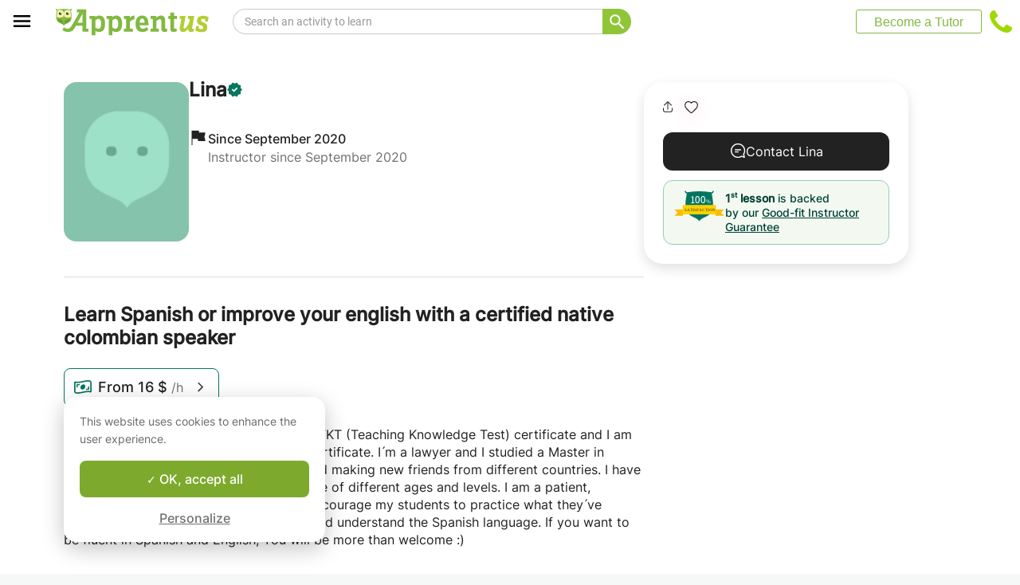

--- FILE ---
content_type: application/javascript
request_url: https://www.apprentus.com/assets/bundles/vendor-4112828f807133bd28f2.js
body_size: 215514
content:
!function(e){function t(t){for(var n,r,i=t[0],a=t[1],u=0,s=[];u<i.length;u++)r=i[u],o[r]&&s.push(o[r][0]),o[r]=0;for(n in a)Object.prototype.hasOwnProperty.call(a,n)&&(e[n]=a[n]);for(c&&c(t);s.length;)s.shift()()}var n={},r={25:0},o={25:0};function i(t){if(n[t])return n[t].exports;var r=n[t]={i:t,l:!1,exports:{}};return e[t].call(r.exports,r,r.exports,i),r.l=!0,r.exports}i.e=function(e){var t=[];r[e]?t.push(r[e]):0!==r[e]&&{0:1,1:1,2:1,3:1,4:1,5:1,6:1,7:1,8:1,9:1,10:1,11:1,12:1,13:1,14:1,15:1,16:1,17:1,18:1,19:1,20:1,21:1,22:1,23:1,24:1}[e]&&t.push(r[e]=new Promise((function(t,n){for(var o=({0:"account",1:"book",2:"booking",3:"cart",4:"course",5:"courses",6:"faqs",7:"footer",8:"gift",9:"header",10:"homepage",11:"how",12:"hydrate",13:"inbox",14:"invite",15:"message",16:"popups",17:"profile",18:"public",19:"recruitment",20:"registration",21:"request",22:"review",23:"reviews",24:"search"}[e]||e)+"-"+{0:"e06b3207b398f1609ca7",1:"f66ae12655f5acf48eaf",2:"6b2628929102c6d09bee",3:"fc3847d06d0ef5f3a8a9",4:"733408fe661ac3feab8d",5:"7f67491de39402d75f34",6:"9f4ef476386183b5f19a",7:"32047a83269d3027efc9",8:"a1ddf724758d88be97ca",9:"7f728312788223457a8d",10:"e2d191387592cbe0e170",11:"96558f574272996ffca9",12:"81d05af1bfd75aac9c1d",13:"10ded1a94900c7c8cdaf",14:"1e661d9cde27528b778b",15:"b763101615aec1c2c875",16:"1c04abb1ad0877a5ed60",17:"3dd528a8d69051c3a6ec",18:"cb522f17923839a93513",19:"6cf4c7b4fdd6cc5383e7",20:"4dc543af43c4b0dca3c0",21:"64673cd2902be71dd42d",22:"2b8d7dd3b2d29f8f0fa7",23:"f02d21a67abf859f97cb",24:"ba06cc8ea29e0b831074"}[e]+".css",a=i.p+o,u=document.getElementsByTagName("link"),s=0;s<u.length;s++){var c=(f=u[s]).getAttribute("data-href")||f.getAttribute("href");if("stylesheet"===f.rel&&(c===o||c===a))return t()}var l=document.getElementsByTagName("style");for(s=0;s<l.length;s++){var f;if((c=(f=l[s]).getAttribute("data-href"))===o||c===a)return t()}var d=document.createElement("link");d.rel="stylesheet",d.type="text/css",d.onload=t,d.onerror=function(t){var o=t&&t.target&&t.target.src||a,i=new Error("Loading CSS chunk "+e+" failed.\n("+o+")");i.code="CSS_CHUNK_LOAD_FAILED",i.request=o,delete r[e],d.parentNode.removeChild(d),n(i)},d.href=a,document.getElementsByTagName("head")[0].appendChild(d)})).then((function(){r[e]=0})));var n=o[e];if(0!==n)if(n)t.push(n[2]);else{var a=new Promise((function(t,r){n=o[e]=[t,r]}));t.push(n[2]=a);var u,s=document.createElement("script");s.charset="utf-8",s.timeout=120,i.nc&&s.setAttribute("nonce",i.nc),s.src=function(e){return i.p+""+({0:"account",1:"book",2:"booking",3:"cart",4:"course",5:"courses",6:"faqs",7:"footer",8:"gift",9:"header",10:"homepage",11:"how",12:"hydrate",13:"inbox",14:"invite",15:"message",16:"popups",17:"profile",18:"public",19:"recruitment",20:"registration",21:"request",22:"review",23:"reviews",24:"search"}[e]||e)+"-"+{0:"e06b3207b398f1609ca7",1:"f66ae12655f5acf48eaf",2:"6b2628929102c6d09bee",3:"fc3847d06d0ef5f3a8a9",4:"733408fe661ac3feab8d",5:"7f67491de39402d75f34",6:"9f4ef476386183b5f19a",7:"32047a83269d3027efc9",8:"a1ddf724758d88be97ca",9:"7f728312788223457a8d",10:"e2d191387592cbe0e170",11:"96558f574272996ffca9",12:"81d05af1bfd75aac9c1d",13:"10ded1a94900c7c8cdaf",14:"1e661d9cde27528b778b",15:"b763101615aec1c2c875",16:"1c04abb1ad0877a5ed60",17:"3dd528a8d69051c3a6ec",18:"cb522f17923839a93513",19:"6cf4c7b4fdd6cc5383e7",20:"4dc543af43c4b0dca3c0",21:"64673cd2902be71dd42d",22:"2b8d7dd3b2d29f8f0fa7",23:"f02d21a67abf859f97cb",24:"ba06cc8ea29e0b831074"}[e]+".js"}(e),u=function(t){s.onerror=s.onload=null,clearTimeout(c);var n=o[e];if(0!==n){if(n){var r=t&&("load"===t.type?"missing":t.type),i=t&&t.target&&t.target.src,a=new Error("Loading chunk "+e+" failed.\n("+r+": "+i+")");a.type=r,a.request=i,n[1](a)}o[e]=void 0}};var c=setTimeout((function(){u({type:"timeout",target:s})}),12e4);s.onerror=s.onload=u,document.head.appendChild(s)}return Promise.all(t)},i.m=e,i.c=n,i.d=function(e,t,n){i.o(e,t)||Object.defineProperty(e,t,{enumerable:!0,get:n})},i.r=function(e){"undefined"!=typeof Symbol&&Symbol.toStringTag&&Object.defineProperty(e,Symbol.toStringTag,{value:"Module"}),Object.defineProperty(e,"__esModule",{value:!0})},i.t=function(e,t){if(1&t&&(e=i(e)),8&t)return e;if(4&t&&"object"==typeof e&&e&&e.__esModule)return e;var n=Object.create(null);if(i.r(n),Object.defineProperty(n,"default",{enumerable:!0,value:e}),2&t&&"string"!=typeof e)for(var r in e)i.d(n,r,function(t){return e[t]}.bind(null,r));return n},i.n=function(e){var t=e&&e.__esModule?function(){return e.default}:function(){return e};return i.d(t,"a",t),t},i.o=function(e,t){return Object.prototype.hasOwnProperty.call(e,t)},i.p="/assets/bundles/",i.oe=function(e){throw console.error(e),e};var a=window.webpackJsonp=window.webpackJsonp||[],u=a.push.bind(a);a.push=t,a=a.slice();for(var s=0;s<a.length;s++)t(a[s]);var c=u;i(i.s=369)}([function(e,t,n){"use strict";e.exports=n(557)},function(e,t,n){e.exports=n(558)()},function(e,t,n){"use strict";n.d(t,"t",(function(){return u})),n.d(t,"w",(function(){return A})),n.d(t,"x",(function(){return l})),n.d(t,"y",(function(){return I})),n.d(t,"z",(function(){return h})),n.d(t,"A",(function(){return p})),n.d(t,"B",(function(){return b})),n.d(t,"C",(function(){return R})),n.d(t,"D",(function(){return F})),n.d(t,"E",(function(){return U})),n.d(t,"F",(function(){return Y})),n.d(t,"G",(function(){return W})),n.d(t,"H",(function(){return z})),n.d(t,"I",(function(){return H})),n.d(t,"J",(function(){return B})),n.d(t,"K",(function(){return V})),n.d(t,"L",(function(){return q})),n.d(t,"M",(function(){return G})),n.d(t,"N",(function(){return $})),n.d(t,"O",(function(){return K})),n.d(t,"P",(function(){return Z})),n.d(t,"Q",(function(){return Q})),n.d(t,"R",(function(){return k})),n.d(t,"S",(function(){return s})),n.d(t,"T",(function(){return E})),n.d(t,"U",(function(){return w})),n.d(t,"a",(function(){return f})),n.d(t,"b",(function(){return y})),n.d(t,"c",(function(){return x})),n.d(t,"d",(function(){return d})),n.d(t,"e",(function(){return j})),n.d(t,"f",(function(){return O})),n.d(t,"g",(function(){return S})),n.d(t,"h",(function(){return g})),n.d(t,"i",(function(){return _})),n.d(t,"j",(function(){return c})),n.d(t,"k",(function(){return X})),n.d(t,"l",(function(){return oe})),n.d(t,"m",(function(){return ie})),n.d(t,"n",(function(){return re})),n.d(t,"o",(function(){return ue})),n.d(t,"p",(function(){return D})),n.d(t,"q",(function(){return ce})),n.d(t,"r",(function(){return te})),n.d(t,"s",(function(){return ee})),n.d(t,"u",(function(){return ae})),n.d(t,"v",(function(){return se}));var r=n(8),o=n(90),i=n(6),a=n(137),u=function(e){return function(){return e}}(!0),s=function(){},c=function(e){return e};"function"==typeof Symbol&&Symbol.asyncIterator&&Symbol.asyncIterator;function l(e,t,n){if(!t(e))throw new Error(n)}var f=function(e,t){Object(o.a)(e,t),Object.getOwnPropertySymbols&&Object.getOwnPropertySymbols(t).forEach((function(n){e[n]=t[n]}))},d=function(e,t){var n;return(n=[]).concat.apply(n,t.map(e))};function p(e,t){var n=e.indexOf(t);n>=0&&e.splice(n,1)}function h(e){var t=!1;return function(){t||(t=!0,e())}}var m=function(e){throw e},v=function(e){return{value:e,done:!0}};function y(e,t,n){void 0===t&&(t=m),void 0===n&&(n="iterator");var r={meta:{name:n},next:e,throw:t,return:v,isSagaIterator:!0};return"undefined"!=typeof Symbol&&(r[Symbol.iterator]=function(){return r}),r}function g(e,t){var n=t.sagaStack;console.error(e),console.error(n)}var b=function(e){return new Error("\n  redux-saga: Error checking hooks detected an inconsistent state. This is likely a bug\n  in redux-saga code and not yours. Thanks for reporting this in the project's github repo.\n  Error: "+e+"\n")},w=function(e){return Array.apply(null,new Array(e))},_=function(e){return function(t){return e(Object.defineProperty(t,r.f,{value:!0}))}},S=function(e){return e===r.k},O=function(e){return e===r.j},x=function(e){return S(e)||O(e)};function E(e,t){var n=Object.keys(e),r=n.length;var o,a=0,u=Object(i.a)(e)?w(r):{},c={};return n.forEach((function(e){var n=function(n,i){o||(i||x(n)?(t.cancel(),t(n,i)):(u[e]=n,++a===r&&(o=!0,t(u))))};n.cancel=s,c[e]=n})),t.cancel=function(){o||(o=!0,n.forEach((function(e){return c[e].cancel()})))},c}function k(e){return{name:e.name||"anonymous",location:j(e)}}function j(e){return e[r.g]}var M="Channel's Buffer overflow!",C=1,P=3,N=4,T={isEmpty:u,put:s,take:s};function L(e,t){void 0===e&&(e=10);var n=new Array(e),r=0,o=0,i=0,a=function(t){n[o]=t,o=(o+1)%e,r++},u=function(){if(0!=r){var t=n[i];return n[i]=null,r--,i=(i+1)%e,t}},s=function(){for(var e=[];r;)e.push(u());return e};return{isEmpty:function(){return 0==r},put:function(u){var c;if(r<e)a(u);else switch(t){case C:throw new Error(M);case P:n[o]=u,i=o=(o+1)%e;break;case N:c=2*e,n=s(),r=n.length,o=n.length,i=0,n.length=c,e=c,a(u)}},take:u,flush:s}}var I=function(){return T},D=function(e){return L(e,P)},A=function(e){return L(e,N)},R="TAKE",F="PUT",U="ALL",Y="RACE",W="CALL",z="CPS",H="FORK",B="JOIN",V="CANCEL",q="SELECT",G="ACTION_CHANNEL",$="CANCELLED",K="FLUSH",Z="GET_CONTEXT",Q="SET_CONTEXT",J=function(e,t){var n;return(n={})[r.c]=!0,n.combinator=!1,n.type=e,n.payload=t,n};function X(e,t){return void 0===e&&(e="*"),Object(i.h)(e)?J(R,{pattern:e}):Object(i.e)(e)&&Object(i.f)(t)&&Object(i.h)(t)?J(R,{channel:e,pattern:t}):Object(i.b)(e)?J(R,{channel:e}):void 0}function ee(e,t){return Object(i.m)(t)&&(t=e,e=void 0),J(F,{channel:e,action:t})}function te(e){var t=J(Y,e);return t.combinator=!0,t}function ne(e,t){var n,r=null;return Object(i.c)(e)?n=e:(Object(i.a)(e)?(r=e[0],n=e[1]):(r=e.context,n=e.fn),r&&Object(i.j)(n)&&Object(i.c)(r[n])&&(n=r[n])),{context:r,fn:n,args:t}}function re(e){for(var t=arguments.length,n=new Array(t>1?t-1:0),r=1;r<t;r++)n[r-1]=arguments[r];return J(W,ne(e,n))}function oe(e){for(var t=arguments.length,n=new Array(t>1?t-1:0),r=1;r<t;r++)n[r-1]=arguments[r];return J(H,ne(e,n))}function ie(e){return void 0===e&&(e=r.h),J(V,e)}function ae(e){void 0===e&&(e=c);for(var t=arguments.length,n=new Array(t>1?t-1:0),r=1;r<t;r++)n[r-1]=arguments[r];return J(q,{selector:e,args:n})}function ue(e,t){return J(G,{pattern:e,buffer:t})}function se(){return J($,{})}var ce=re.bind(null,a.a)},function(e,t,n){var r=n(9),o=n(15),i=n(30),a=n(26),u=n(34),s=function(e,t,n){var c,l,f,d,p=e&s.F,h=e&s.G,m=e&s.S,v=e&s.P,y=e&s.B,g=h?r:m?r[t]||(r[t]={}):(r[t]||{}).prototype,b=h?o:o[t]||(o[t]={}),w=b.prototype||(b.prototype={});for(c in h&&(n=t),n)f=((l=!p&&g&&void 0!==g[c])?g:n)[c],d=y&&l?u(f,r):v&&"function"==typeof f?u(Function.call,f):f,g&&a(g,c,f,e&s.U),b[c]!=f&&i(b,c,d),v&&w[c]!=f&&(w[c]=f)};r.core=o,s.F=1,s.G=2,s.S=4,s.P=8,s.B=16,s.W=32,s.U=64,s.R=128,e.exports=s},function(e,t,n){"use strict";var r=n(227);n.d(t,"a",(function(){return r.a})),n.d(t,"b",(function(){return r.b})),n.d(t,"c",(function(){return r.c})),n.d(t,"d",(function(){return r.d})),n.d(t,"e",(function(){return r.e})),n.d(t,"f",(function(){return r.f})),n.d(t,"g",(function(){return r.g})),n.d(t,"h",(function(){return r.h})),n.d(t,"i",(function(){return r.i})),n.d(t,"j",(function(){return r.j}))},function(e,t,n){"use strict";n.r(t),n.d(t,"ATTACH_REDUCER",(function(){return de})),n.d(t,"BindLogic",(function(){return le})),n.d(t,"DETACH_REDUCER",(function(){return pe})),n.d(t,"Provider",(function(){return fe})),n.d(t,"activatePlugin",(function(){return y})),n.d(t,"addConnection",(function(){return f})),n.d(t,"closeContext",(function(){return H})),n.d(t,"connect",(function(){return ne})),n.d(t,"createAction",(function(){return h})),n.d(t,"getContext",(function(){return U})),n.d(t,"getPluginContext",(function(){return V})),n.d(t,"getStore",(function(){return A})),n.d(t,"isBreakpoint",(function(){return T})),n.d(t,"kea",(function(){return te})),n.d(t,"keaReducer",(function(){return O})),n.d(t,"openContext",(function(){return z})),n.d(t,"resetContext",(function(){return B})),n.d(t,"setPluginContext",(function(){return q})),n.d(t,"useActions",(function(){return ae})),n.d(t,"useAllValues",(function(){return ie})),n.d(t,"useKea",(function(){return re})),n.d(t,"useMountedLogic",(function(){return ce})),n.d(t,"useValues",(function(){return oe}));var r=n(204),o=n(54),i=n(0),a=n.n(i),u=n(16);function s(){return(s=Object.assign||function(e){for(var t=1;t<arguments.length;t++){var n=arguments[t];for(var r in n)Object.prototype.hasOwnProperty.call(n,r)&&(e[r]=n[r])}return e}).apply(this,arguments)}function c(e,t){(null==t||t>e.length)&&(t=e.length);for(var n=0,r=new Array(t);n<t;n++)r[n]=e[n];return r}function l(e,t){var n="undefined"!=typeof Symbol&&e[Symbol.iterator]||e["@@iterator"];if(n)return(n=n.call(e)).next.bind(n);if(Array.isArray(e)||(n=function(e,t){if(e){if("string"==typeof e)return c(e,t);var n=Object.prototype.toString.call(e).slice(8,-1);return"Object"===n&&e.constructor&&(n=e.constructor.name),"Map"===n||"Set"===n?Array.from(e):"Arguments"===n||/^(?:Ui|I)nt(?:8|16|32)(?:Clamped)?Array$/.test(n)?c(e,t):void 0}}(e))||t&&e&&"number"==typeof e.length){n&&(e=n);var r=0;return function(){return r>=e.length?{done:!0}:{done:!1,value:e[r++]}}}throw new TypeError("Invalid attempt to iterate non-iterable instance.\nIn order to be iterable, non-array objects must have a [Symbol.iterator]() method.")}function f(e,t){t.connections&&0!==Object.keys(t.connections).length&&(e.connections[t.pathString]||Object.keys(t.connections).forEach((function(n){e.connections[n]||(e.connections[n]=t.connections[n])})))}function d(e){if(e.length%2==1)throw console.error(e),new Error("[KEA] Uneven mapping given to connect");for(var t=[],n=0;n<e.length;n+=2){var r=e[n],o=e[n+1];if(!Array.isArray(o))throw console.error(e),new Error("[KEA] Invalid mapping given to connect. Make sure every second element is an array!");for(var i=0;i<o.length;i++)if(o[i].includes(" as ")){var a=o[i].split(" as ");t.push([r,a[0],a[1]])}else t.push([r,o[i],o[i]])}return t}var p=function(e){return"object"==typeof e&&!Array.isArray(e)&&null!==e};function h(e,t){var n=function(){return{type:e,payload:"function"==typeof t?t.apply(void 0,arguments):p(t)?t:{value:t}}};return n.toString=function(){return e},n._isKeaAction=!0,n}var m=function(e){return e.replace(/(?:^|\.?)([A-Z])/g,(function(e,t){return" "+t.toLowerCase()})).replace(/^ /,"")};function v(e,t,n,r){return"function"==typeof e?t?e(t,r.props):void 0:e}function y(e){var t="function"==typeof e?e():e,n=U().plugins,r=t.name;if(!r)throw new Error("[KEA] Tried to activate a plugin without a name!");if(n.activated.find((function(e){return e.name===r})))throw new Error('[KEA] Tried to activate plugin "'+r+'", but it was already installed!');if(n.activated.push(t),t.buildSteps)for(var o=0,i=Object.keys(t.buildSteps);o<i.length;o++){var a=i[o];if(n.buildSteps[a])console.error('[KEA] Plugin "'+t.name+'" redefines build step "'+a+'". Previously defined by '+(n.logicFields[a]||"core")),n.buildSteps[a].push(t.buildSteps[a]);else if(n.buildSteps[a]=[t.buildSteps[a]],t.buildOrder&&t.buildOrder[a]){var u=t.buildOrder[a],s=u.after,c=u.before,l=s||c?n.buildOrder.indexOf(s||c):-1;s&&l>=0?n.buildOrder.splice(l+1,0,a):c&&l>=0?n.buildOrder.splice(l,0,a):n.buildOrder.push(a)}else n.buildOrder.push(a)}if(t.defaults)for(var f=0,d=Object.keys("function"==typeof t.defaults?t.defaults():t.defaults);f<d.length;f++){var p=d[f];0,n.logicFields[p]=t.name}if(t.events){for(var h=0,m=Object.keys(t.events);h<m.length;h++){var v=m[h];n.events[v]||(n.events[v]=[]),n.events[v].push(t.events[v])}t.events.afterPlugin&&t.events.afterPlugin()}}function g(e){for(var t=arguments.length,n=new Array(t>1?t-1:0),r=1;r<t;r++)n[r-1]=arguments[r];var o,i=U(),a=i.plugins;i.options.debug&&(o=console).log.apply(o,["[KEA] Event: "+e].concat(n));a&&a.events[e]&&a.events[e].forEach((function(e){e.apply(void 0,n)}))}var b="@KEA/ATTACH_REDUCER",w="@KEA/DETACH_REDUCER",_={};function S(e){var t=U().reducers,n=t.tree,r=t.whitelist;if(!n[e]){if(r&&!r[e])throw new Error("[KEA] Can not start reducer's path with \""+e+'"! Please add it to the whitelist');n[e]={},k(e)}}function O(e){void 0===e&&(e="scenes");var t=U().reducers.roots;return S(e),function(n,r,o){return void 0===n&&(n=_),t[e]?t[e](n,r,o):n}}function x(e){var t=e.path,n=e.reducer,r=U(),o=r.reducers.tree,i=r.options.attachStrategy,a=r.store,u=t[0].toString();S(u);for(var s=o,c=0;c<t.length;c++){var l=t[c].toString();if(c===t.length-1){if(s[l])if(0===c&&"object"==typeof s[l]&&0===Object.keys(s[l]).length);else if("function"!=typeof s[l])return void console.error('[KEA] Can not add reducer to "'+t.join(".")+'". There is something in the way:',s[l]);s[l]=n}else s[l]||(s[l]={}),s=s[l]}k(u),"dispatch"!==i&&"replace"!==i||(g("beforeAttach",e),"dispatch"===i?a&&a.dispatch({type:b,payload:{path:t,reducer:n}}):"replace"===i&&a&&a.replaceReducer(C()),g("afterAttach",e))}function E(e){var t=e.path,n=U(),r=n.reducers.tree,o=n.options.detachStrategy,i=n.store,a=t[0].toString();if("persist"!==o){for(var u=!1,s=t.length-2;s>=0;s--){for(var c=r,l=0;l<=s;l++)c=c&&c[t[l].toString()]||void 0;if(c)if(0===Object.keys(c).length);else if(Object.keys(c).length>=1&&s===t.length-2&&"function"==typeof c[t[s+1].toString()])delete c[t[s+1].toString()],u=!0;else{if(!(u&&Object.keys(c).length>=1&&s<t.length-2&&0===Object.keys(c[t[s+1].toString()]).length))break;delete c[t[s+1].toString()]}}k(a),u&&("dispatch"!==o&&"replace"!==o||(g("beforeDetach",e),"dispatch"===o?i&&i.dispatch({type:w,payload:{path:t}}):"replace"===o&&i&&i.replaceReducer(C()),g("afterDetach",e)))}}function k(e){var t=U().reducers,n=t.tree,r=t.roots,o=t.whitelist;"kea"===e||o||"object"!=typeof n[e]||0!==Object.keys(n[e]).length?r[e]=function e(t){if("function"==typeof t)return t;var n={};Object.keys(t).forEach((function(r){void 0!==t[r]&&(n[r]=e(t[r]))}));if(Object.keys(n).length>0)return j(n);var r={};return function(){return r}}(n[e]):delete r[e],M()}function j(e){var t=Object.keys(e);return function(n,r,o){void 0===n&&(n={});for(var i=Object.keys(n).length!==t.length,a={},u=0;u<t.length;u++){var s=t[u],c=e[s],l=n[s],f=c(l,r,o||n);if(void 0===f)throw new Error('[KEA] Reducer "'+s+'" returned undefined for action "'+(r&&r.type)+'"');a[s]=f,i=i||f!==l}return i?a:n}}function M(){var e=U().reducers,t=e.redux,n=e.roots,r=Object.assign({},t,n);U().reducers.combined=j(r)}function C(){return M(),function(e,t){return void 0===e&&(e=_),U().reducers.combined(e,t,e)}}var P={};var N={name:"core",defaults:function(){return{cache:{},connections:{},constants:{},actionCreators:{},actionKeys:{},actionTypes:{},actions:{},defaults:{},reducers:{},reducerOptions:{},reducer:void 0,selector:void 0,selectors:{},values:{},propTypes:{},events:{}}},buildSteps:{connect:function(e,t){if(t.connect){var n=e.props||{},r="function"==typeof t.connect?t.connect(n):t.connect,o=Array.isArray(r)?r:r.logic;if(o){for(var i,a=l(o);!(i=a()).done;){var u=i.value;u._isKea&&(u=u(n)),f(e,u)}if(Array.isArray(r))return}if(r.actions)d(r.actions).forEach((function(t){var r=t[0],o=t[1],i=t[2];r._isKea&&(r=r(n)),r._isKeaBuild?(f(e,r),e.actionCreators[i]=r.actionCreators[o]):e.actionCreators[i]=r[o]}));if(r.values||r.props)d(r.values||r.props).forEach((function(t){var r=t[0],o=t[1],i=t[2];r._isKea&&(r=r(n)),r._isKeaBuild?(f(e,r),e.selectors[i]="*"===o?r.selector:r.selectors[o],"*"!==o&&void 0!==r.propTypes[o]&&(e.propTypes[i]=r.propTypes[o])):"function"==typeof r&&(e.selectors[i]="*"===o?r:function(e,t){var n=r(e,t);return n&&n[o]})}))}},constants:function(e,t){if(t.constants){var n=function(e){if(Array.isArray(e)){for(var t,n={},r=l(e);!(t=r()).done;){var o=t.value;n[o]=o}return n}return e}("function"==typeof t.constants?t.constants(e):t.constants);Object.assign(e.constants,n)}},actionCreators:function(e,t){if(t.actions){var n="function"==typeof t.actions?t.actions(e):t.actions;Object.keys(n).forEach((function(t){"function"==typeof n[t]&&n[t]._isKeaAction?e.actionCreators[t]=n[t]:e.actionCreators[t]=h(function(e,t){return m(e)+" ("+t+")"}(t,e.pathString),n[t])}))}},actions:function(e,t){Object.keys(e.actionCreators).forEach((function(t){var n=e.actionCreators[t],r=n.toString();e.actions[t]=function(){var t=n.apply(void 0,arguments);U().run.heap.push({type:"action",action:t,logic:e});try{return U().store.dispatch(t)}finally{U().run.heap.pop()}},e.actions[t].toString=function(){return r},e.actionKeys[r]=t,e.actionTypes[t]=r}))},defaults:function(e,t){var n=U().input.defaults;n&&function(e,t){if(U().options.flatDefaults)t[e.pathString]&&Object.assign(e.defaults,t[e.pathString]);else for(var n,r=l(e.path);!(n=r()).done;){var o=n.value;if("object"!=typeof(t=t[o.toString()]))return}Object.assign(e.defaults,t)}(e,n),t.defaults&&function(e,t){var n={},r="function"==typeof t.defaults?t.defaults(e):t.defaults;"function"==typeof r?n["*"]=r:n=r;Object.assign(e.defaults,n)}(e,t)},reducers:function(e,t){if(t.reducers)for(var n="function"==typeof t.reducers?t.reducers(e):t.reducers,r=Object.keys(n),o=function(t){var o=r[t],i=n[o],a=void 0,u=void 0,s=void 0,c=void 0;if(Array.isArray(i))a=i[0],u=i[i.length-1],s="function"==typeof i[1]?i[1]:void 0,"object"==typeof i[i.length-2]&&(c=i[i.length-2]);else{if("function"!=typeof i&&"object"!=typeof i)throw new Error('[KEA] Logic "'+e.pathString+'" reducer "'+o+'" is set to unsupported value');a=null,u=i}void 0===e.defaults[o]&&("function"==typeof e.defaults["*"]?e.defaults[o]=function(t,n){var r=e.defaults["*"](t,n)[o];return void 0===r?a:"function"==typeof r?r(t,n):r}:e.defaults[o]=a),s&&(e.propTypes[o]=s),e.reducerOptions[o]||(e.reducerOptions[o]={}),c&&Object.assign(e.reducerOptions[o],c),e.cache.reducers||(e.cache.reducers={}),(!e.cache.reducers[o]||c&&c.replace)&&(e.cache.reducers[o]={functions:[],mapping:{}});var l=e.cache.reducers[o];if("function"==typeof u)l.functions.push(u);else if(u)for(var f=Object.keys(u),d=0;d<f.length;d++){var p=e.actions[f[d]]?e.actions[f[d]].toString():f[d];l.mapping[p]=u[f[d]]}var h=function(e,t,n,r){if(0===e.length)return null;return function(o,i,a){return void 0===o&&(o=v(t,a,n,r)),e.reduce((function(e,t){return t(e,i,a)}),o)}}(l.functions,e.defaults[o],o,e),m=function(e,t,n,r){if(0===Object.keys(e).length)return null;0;return function(o,i,a){return void 0===o&&(o=v(t,a,n,r)),e[i.type]?e[i.type](o,i.payload,i.meta):o}}(l.mapping,e.defaults[o],o,e),y=h&&m?function(e,t,n){return m(h(e,t,n),t,n)}:m||h;e.reducers[o]=y||function(){return e.defaults[o]}},i=0;i<r.length;i++)o(i)},reducer:function(e,t){t.reducers&&(Object.keys(e.reducers).length>0?e.reducer=j(e.reducers):e.reducer=function(){return P})},reducerSelectors:function(e,t){e.reducer&&(e.selector=function(t){return void 0===t&&(t=Y()),function(e,t){return[t].concat(e).reduce((function(t,n){if(n in t)return t[n];throw new Error('[KEA] Can not find path "'+e.join(".")+'" in the store.')}))}(e.path,t)},Object.keys(e.reducers).forEach((function(t){e.selectors[t]=Object(r.a)(e.selector,(function(e){return e[t]}))})))},selectors:function(e,t){if(t.selectors){var n="function"==typeof t.selectors?t.selectors(e):t.selectors,o=Object.keys(n),i={};o.forEach((function(t){e.selectors[t]=function(){return i[t].apply(i,arguments)}})),Object.keys(n).forEach((function(t){var o=n[t],a=o[0],u=o[1],s=o[2],c=a(e.selectors);s&&(e.propTypes[t]=s),i[t]=Object(r.a)(c,u),e.selectors[t]=function(n,r){return void 0===n&&(n=Y()),void 0===r&&(r=e.props),i[t](n,r)}}))}},values:function(e,t){if(0!==Object.keys(e.selectors).length)for(var n=function(){var t=o[r];e.values.hasOwnProperty(t)||Object.defineProperty(e.values,t,{get:function(){return e.selectors[t](Y(),e.props)},enumerable:!0})},r=0,o=Object.keys(e.selectors);r<o.length;r++)n()},events:function(e,t){if(t.events){var n="function"==typeof t.events?t.events(e):t.events;Object.keys(n).forEach((function(t){var r=n[t],o=Array.isArray(r)?function(){return r.forEach((function(e){return e()}))}:r;if(e.events[t]){var i=e.events[t];e.events[t]=function(){i&&i(),o&&o()}}else o&&(e.events[t]=o)}))}}}},T=function(e){return"kea-listeners breakpoint broke"===e.message};var L={name:"listeners",defaults:function(){return{listeners:void 0,sharedListeners:void 0}},buildOrder:{listeners:{before:"events"},sharedListeners:{before:"listeners"}},buildSteps:{listeners:function(e,t){if(t.listeners){e.cache.listenerBreakpointCounter={};var n=s({},e);Object.defineProperty(n,"store",{get:function(){return U().store}});var r="function"==typeof t.listeners?t.listeners(n):t.listeners;e.listeners=s({},e.listeners||{});for(var o=U(),i=o.contextId,a=o.run.heap,u=function(){var t=l[c],o=Array.isArray(r[t])?r[t]:[r[t]],u=t;void 0!==e.actions[u]&&(u=e.actions[u].toString());var s=e.listeners[u]?e.listeners[u].length:0,f=o.map((function(r,o){var c=i+"/"+u+"/"+(s+o);return function(o,u){a.push({type:"listener",logic:e});var s=(n.cache.listenerBreakpointCounter[c]||0)+1;n.cache.listenerBreakpointCounter[c]=s;var l,f=function(){if(n.cache.listenerBreakpointCounter[c]!==s||i!==U().contextId)throw new Error("kea-listeners breakpoint broke")};try{if((l=r(o.payload,(function(e){if(void 0!==e)return new Promise((function(t){return setTimeout(t,e)})).then((function(){f()}));f()}),o,u))&&l.then&&"function"==typeof l.then)return function(e,t,n){var r=V("listeners").pendingPromises;r.set(n,[e,t]);var o=function(){r.delete(n)};n.then(o).catch(o)}(e,t,l),l.catch((function(e){if("kea-listeners breakpoint broke"!==e.message)throw e}))}catch(e){if("kea-listeners breakpoint broke"!==e.message)throw e}finally{a.pop()}return l}}));e.listeners[u]?e.listeners[u]=[].concat(e.listeners[u],f):e.listeners[u]=f},c=0,l=Object.keys(r);c<l.length;c++)u()}},sharedListeners:function(e,t){if(t.sharedListeners){var n=s({},e);Object.defineProperty(n,"store",{get:function(){return U().store}});var r="function"==typeof t.sharedListeners?t.sharedListeners(n):t.sharedListeners;e.sharedListeners=s({},e.sharedListeners||{},r)}}},events:{afterPlugin:function(){q("listeners",{byAction:{},byPath:{},pendingPromises:new Map})},beforeReduxStore:function(e){e.middleware.push((function(e){return function(t){return function(n){var r=e.getState(),o=t(n),i=V("listeners").byAction[n.type];if(i)for(var a=0,u=Object.values(i);a<u.length;a++)for(var s,c=l(u[a]);!(s=c()).done;){(0,s.value)(n,r)}return o}}}))},afterMount:function(e){var t,n,r,o,i;e.listeners&&(t=e.pathString,n=e.listeners,r=V("listeners"),o=r.byPath,i=r.byAction,o[t]=n,Object.entries(n).forEach((function(e){var n=e[0],r=e[1];i[n]||(i[n]={}),i[n][t]=r})))},beforeUnmount:function(e){var t,n,r,o,i;if(e.listeners&&(t=e.pathString,n=e.listeners,r=V("listeners"),o=r.byPath,i=r.byAction,Object.keys(n).forEach((function(e){i[e]&&(delete i[e][t],0===Object.keys(i[e]).length&&delete i[e])})),delete o[t],e.cache.listenerBreakpointCounter))for(var a=0,u=Object.keys(e.cache.listenerBreakpointCounter);a<u.length;a++){var s=u[a];e.cache.listenerBreakpointCounter[s]+=1}},beforeCloseContext:function(){q("listeners",{byAction:{},byPath:{}})}}};var I="undefined"!=typeof window&&window.__REDUX_DEVTOOLS_EXTENSION_COMPOSE__?window.__REDUX_DEVTOOLS_EXTENSION_COMPOSE__:o.compose,D=function(){return{paths:[],reducers:{},preloadedState:void 0,middleware:[],compose:I,enhancers:[],plugins:[]}};function A(e){void 0===e&&(e={});var t=U();if(t){if(!t.__store){var n=Object.assign({},D(),e);t.reducers.redux=Object.assign({},n.reducers),g("beforeReduxStore",n),n.middleware.length>0&&(n.enhancers=[o.applyMiddleware.apply(void 0,n.middleware)].concat(n.enhancers));var r=(n.compose||o.compose).apply(void 0,n.enhancers)(o.createStore);n.paths&&n.paths.length>0?(t.reducers.whitelist={},n.paths.forEach((function(e){t.reducers.whitelist[e]=!0,S(e)}))):S("kea");var i=r(C(),Object.assign({},n.preloadedState));return t.__store=i,g("afterReduxStore",n,i),i}console.error("[KEA] Already attached to a store! Exiting. Please reset the context before requesing a store")}else console.error("[KEA] Can not create a store without being in a context")}var R,F=["plugins","createStore","defaults","skipPlugins"];function U(){return R}var Y=function(){return U().store.getState()};var W=0;function z(e,t){void 0===e&&(e={}),void 0===t&&(t=!1),R&&console.error("[KEA] overwriting already opened context. This may lead to errors.");var n=e,r=n.plugins,o=n.createStore,i=void 0===o||o,a=n.defaults,u=n.skipPlugins,c=function(e,t){if(null==e)return{};var n,r,o={},i=Object.keys(e);for(r=0;r<i.length;r++)n=i[r],t.indexOf(n)>=0||(o[n]=e[n]);return o}(n,F),f={contextId:"kea-context-"+W++,plugins:{activated:[],buildOrder:[],buildSteps:{},events:{},logicFields:{},contexts:{}},input:{logicPathCreators:new Map,logicPathCounter:0,defaults:a||void 0},build:{cache:{},heap:[]},mount:{counter:{},mounted:{}},run:{heap:[]},react:{contexts:new WeakMap},reducers:{tree:{},roots:{},redux:{},whitelist:!1,combined:void 0},store:void 0,__store:void 0,options:s({debug:!1,autoMount:!1,autoConnect:!0,proxyFields:!0,flatDefaults:!1,attachStrategy:"dispatch",detachStrategy:"dispatch",defaultPath:["kea","logic"]},c)};if(Object.defineProperty(f,"store",{get:function(){var e=f.__store;return!e&&i?A("object"==typeof i?i:{}):e},set:function(e){f.__store=e}}),function(e){R=e}(f),y(N),u&&-1!==u.indexOf("listeners")||y(L),g("afterOpenContext",f,e),r)for(var d,p=l(r);!(d=p()).done;){y(d.value)}return!t&&i&&R.store,R}function H(){R&&g("beforeCloseContext",R),R=void 0}function B(e,t){return void 0===e&&(e={}),void 0===t&&(t=!1),R&&H(),z(e,t)}function V(e){var t=U().plugins;return t.contexts[e]||(t.contexts[e]={}),t.contexts[e]}function q(e,t){U().plugins.contexts[e]=t}function G(e,t){void 0===t&&(t=1);for(var n,r=U().mount,o=r.counter,i=r.mounted,a=l(Object.keys(e.connections).filter((function(t){return t!==e.pathString})).concat([e.pathString]));!(n=a()).done;){var u=n.value;if(o[u]=(o[u]||0)+t,o[u]===t){var s=e.connections[u];g("beforeMount",s),s.events.beforeMount&&s.events.beforeMount(),i[u]=s,s.reducer&&x(s),g("afterMount",s),s.events.afterMount&&s.events.afterMount()}}}function $(e){for(var t,n=U().mount,r=n.counter,o=n.mounted,i=l(Object.keys(e.connections).filter((function(t){return t!==e.pathString})).concat([e.pathString]).reverse());!(t=i()).done;){var a=t.value;if(r[a]=(r[a]||0)-1,0===r[a]){var u=e.connections[a];g("beforeUnmount",u),u.events.beforeUnmount&&u.events.beforeUnmount(),delete o[a],delete r[a],u.reducer&&E(u),g("afterUnmount",u),u.events.afterUnmount&&u.events.afterUnmount(),delete U().build.cache[a]}}}function K(e,t){var n=e.key?e.key(t||{}):void 0;if(e.path)return"function"==typeof e.path?e.path(n):e.path;var r=U(),o=r.input.logicPathCreators,i=r.options.defaultPath,a=o.get(e);if(a)return a(n);var u=(++U().input.logicPathCounter).toString();return a=e.key?function(e){return[].concat(i,[u,e])}:function(){return[].concat(i,[u])},o.set(e,a),a(n)}function Z(e,t){g("beforeLogic",e,t);var n=U().plugins,r=n.buildOrder,o=n.buildSteps;if(t.inherit)for(var i,a=l(t.inherit);!(i=a()).done;)for(var u,s=l(i.value.inputs);!(u=s()).done;){Z(e,u.value)}for(var c,f=l(r);!(c=f()).done;)for(var d,p=l(o[c.value]);!(d=p()).done;){(0,d.value)(e,t)}if(t.extend)for(var h,m=l(t.extend);!(h=m()).done;){Z(e,h.value)}return g("afterLogic",e,t),e}function Q(e){var t=e.inputs,n=e.path,r=function(e){var t=e.key,n=e.path,r=e.props,o=e.wrapper,i={_isKeaBuild:!0,key:t,path:n,pathString:n.join("."),props:r,wrapper:o,extend:function(e){return Z(i,e)},mount:function(e){if(G(i),e){var t=e(i);return t&&t.then&&"function"==typeof t.then?t.then((function(e){return $(i),e})):($(i),t)}return function(){return $(i)}}};return i}({key:e.key,path:n,props:e.props,wrapper:e.wrapper});!function(e){for(var t,n=l(U().plugins.activated);!(t=n()).done;){var r=t.value;if(r.defaults){var o="function"==typeof r.defaults?r.defaults():r.defaults;Object.assign(e,o)}}}(r);var o=U().build.heap;o.push(r),g("beforeBuild",r,t);for(var i,a=l(t);!(i=a()).done;){Z(r,i.value)}return r.connections[r.pathString]=r,g("afterBuild",r,t),o.pop(),r}function J(e,t){var n=t.inputs[0];g("beforeWrapper",n,e),function(e){X(e)||Object.getOwnPropertyDescriptor(e.prototype,"actions")||Object.defineProperty(e.prototype,"actions",{get:function(){return this.props.actions}})}(e);var r={},o={},a=Object(u.connect)((function(e,i){var a=function(e,t){return K(e,t).join(".")}(n,i);if(r[a])return o[a];var u=t.build(i),s={};return Object.entries(u.selectors).forEach((function(t){var n=t[0],r=t[1];s[n]=r(e,i)})),o[a]=s,s}),(function(e,n){var r=t.build(n);return{dispatch:e,actions:Object.assign({},n.actions,r.actions)}}))(e),s=!X(e),c=function(n){var u=t.build(n),c=Object(i.useRef)(u.pathString);s&&u.propTypes&&(s=!1,e.propTypes=Object.assign(e.propTypes||{},u.propTypes));var l=Object(i.useRef)();return l.current||(l.current=u.mount()),Object(i.useEffect)((function(){return function(){r[c.current]=!0,l.current&&l.current(),delete r[c.current],delete o[c.current]}}),[]),c.current!==u.pathString&&(r[c.current]=!0,l.current(),l.current=u.mount(),delete r[c.current],delete o[c.current],c.current=u.pathString),g("beforeRender",u,n),i.createElement(a,n)};return c._wrapper=t,c._wrappedComponent=e,g("afterWrapper",n,e,c),c}function X(e){return"function"==typeof e&&!(e.prototype&&e.prototype.isReactComponent)}function ee(e,t){e.hasOwnProperty(t)||Object.defineProperty(e,t,{get:function(){var n=U(),r=n.mount.mounted,o=n.build.heap,i=n.run.heap,a=K(e.inputs[0],{}).join(".");if(r[a]||o.length>0||i.length>0||"constants"===t)return e.build()[t];throw new Error('[KEA] Can not access "'+t+'" on logic "'+a+'" because it is not mounted!')}})}function te(e){var t=function e(t){return"object"==typeof t||void 0===t?e.build(t):e.wrap(t)};return t._isKea=!0,t._isKeaWithKey=void 0!==e.key,t.inputs=[e],t.wrap=function(e){return J(e,t)},t.build=function(e,n){return void 0===n&&(n=!0),function(e,t,n,r){void 0===r&&(r=!0);var o=e[0],i=o.key?o.key(t||{}):void 0;if(o.key&&void 0===i){var a="function"==typeof o.path?o.path(i):o.path,u=Array.isArray(a)?" "+a.join("."):"";throw new Error("[KEA] Must have key to build logic"+u+", got props: "+JSON.stringify(t))}var s=K(o,t),c=s.join("."),l=U(),d=l.build,p=d.heap,h=d.cache,m=l.run.heap,v=l.options.autoConnect,y=l.mount.counter;if(h[c]?t&&(h[c].props=t):h[c]=Q({inputs:e,path:s,key:i,props:t||{},wrapper:n}),v)if(p.length>0)p[p.length-1].connections[c]||f(p[p.length-1],h[c]);else if(r&&m.length>0){var g=m[m.length-1],b=g.logic;"listener"!==g.type||b.connections[c]||(f(b,h[c]),G(h[c],y[b.pathString]))}return h[c]}(t.inputs,e,t,n)},t.mount=function(e){return t.build().mount(e)},t.extend=function(e){return t.inputs.push(e),t},t._isKeaWithKey||(!function(e){var t=U(),n=t.options.proxyFields,r=t.plugins.logicFields;if(n){for(var o=0,i=["path","pathString","props"];o<i.length;o++){ee(e,i[o])}for(var a=0,u=Object.keys(r);a<u.length;a++){ee(e,u[a])}}}(t),U().options.autoMount&&t.mount()),t}function ne(e){return te({connect:e})}function re(e,t){return void 0===t&&(t=[]),Object(i.useMemo)((function(){return te(e)}),t)}function oe(e){var t=ce(e);return Object(i.useMemo)((function(){for(var e={},n=function(){var n=o[r];Object.defineProperty(e,n,{get:function(){return Object(u.useSelector)(t.selectors[n])}})},r=0,o=Object.keys(t.selectors);r<o.length;r++)n();return e}),[t.pathString])}function ie(e){for(var t=ce(e),n={},r=0,o=Object.keys(t.selectors);r<o.length;r++){var i=o[r];n[i]=Object(u.useSelector)(t.selectors[i])}return n}function ae(e){return ce(e).actions}function ue(e){return!!e._isKea}var se=Object(i.createContext)(void 0);function ce(e){var t=ue(e)?U().react.contexts.get(e):null,n=Object(i.useContext)(t||se),r=ue(e)?n||e.build():e,o=Object(i.useRef)(void 0);o.current||(o.current=r.mount());var a=Object(i.useRef)(r.pathString);return a.current!==r.pathString&&(o.current(),o.current=r.mount(),a.current=r.pathString),Object(i.useEffect)((function(){return o.current||(o.current=r.mount(),a.current=r.pathString),function(){o.current&&o.current(),o.current=void 0}}),[]),r}function le(e){var t=e.logic,n=e.props,r=e.children,o=function(e){var t=U().react.contexts.get(e);return t||(t=i.createContext(void 0),U().react.contexts.set(e,t)),t}(t),a=t(n);return ce(a),i.createElement(o.Provider,{value:a},r)}function fe(e){var t=e.children;return a.a.createElement(u.Provider,{store:U().store},t)}var de=b,pe=w;B({},!0)},function(e,t,n){"use strict";n.d(t,"m",(function(){return o})),n.d(t,"f",(function(){return i})),n.d(t,"c",(function(){return a})),n.d(t,"j",(function(){return u})),n.d(t,"a",(function(){return s})),n.d(t,"g",(function(){return c})),n.d(t,"i",(function(){return l})),n.d(t,"d",(function(){return f})),n.d(t,"h",(function(){return d})),n.d(t,"b",(function(){return p})),n.d(t,"k",(function(){return h})),n.d(t,"l",(function(){return m})),n.d(t,"e",(function(){return v}));var r=n(8),o=function(e){return null==e},i=function(e){return null!=e},a=function(e){return"function"==typeof e},u=function(e){return"string"==typeof e},s=Array.isArray,c=function(e){return e&&!s(e)&&"object"==typeof e},l=function(e){return e&&a(e.then)},f=function(e){return e&&a(e.next)&&a(e.throw)},d=function e(t){return t&&(u(t)||m(t)||a(t)||s(t)&&t.every(e))},p=function(e){return e&&a(e.take)&&a(e.close)},h=function(e){return a(e)&&e.hasOwnProperty("toString")},m=function(e){return Boolean(e)&&"function"==typeof Symbol&&e.constructor===Symbol&&e!==Symbol.prototype},v=function(e){return p(e)&&e[r.e]}},function(e,t,n){"use strict";var r=n(0),o=n.n(r),i=n(56),a=n.n(i);function u(e,t,n){return t in e?Object.defineProperty(e,t,{value:n,enumerable:!0,configurable:!0,writable:!0}):e[t]=n,e}function s(e){return(s="function"==typeof Symbol&&"symbol"==typeof Symbol.iterator?function(e){return typeof e}:function(e){return e&&"function"==typeof Symbol&&e.constructor===Symbol&&e!==Symbol.prototype?"symbol":typeof e})(e)}function c(e,t){if(!(e instanceof t))throw new TypeError("Cannot call a class as a function")}function l(e,t){for(var n=0;n<t.length;n++){var r=t[n];r.enumerable=r.enumerable||!1,r.configurable=!0,"value"in r&&(r.writable=!0),Object.defineProperty(e,r.key,r)}}function f(e,t,n){return t&&l(e.prototype,t),n&&l(e,n),e}function d(e,t){return!t||"object"!==s(t)&&"function"!=typeof t?p(e):t}function p(e){if(void 0===e)throw new ReferenceError("this hasn't been initialised - super() hasn't been called");return e}function h(e){return(h=Object.setPrototypeOf?Object.getPrototypeOf:function(e){return e.__proto__||Object.getPrototypeOf(e)})(e)}function m(e,t){if("function"!=typeof t&&null!==t)throw new TypeError("Super expression must either be null or a function");e.prototype=Object.create(t&&t.prototype,{constructor:{value:e,writable:!0,configurable:!0}}),t&&v(e,t)}function v(e,t){return(v=Object.setPrototypeOf||function(e,t){return e.__proto__=t,e})(e,t)}var y=function(e){function t(){return c(this,t),d(this,h(t).apply(this,arguments))}return m(t,e),f(t,[{key:"UNSAFE_componentWillMount",value:function(){a.a.start()}},{key:"componentWillUnmount",value:function(){a.a.done()}},{key:"render",value:function(){return o.a.createElement("div",null)}}]),t}(r.Component);t.a=function(e,t){var n,r;return r=n=function(e){function n(){var e,t;c(this,n);for(var r=arguments.length,o=new Array(r),i=0;i<r;i++)o[i]=arguments[i];return u(p(t=d(this,(e=h(n)).call.apply(e,[this].concat(o)))),"mounted",!1),u(p(t),"state",{Component:n.Component}),t}return m(n,e),f(n,[{key:"UNSAFE_componentWillMount",value:function(){var e=this;null===this.state.Component&&n.loadComponent().then((function(t){e.mounted&&e.setState({Component:t})}))}},{key:"componentDidMount",value:function(){this.mounted=!0}},{key:"componentWillUnmount",value:function(){this.mounted=!1}},{key:"render",value:function(){var e=this.state.Component;return null!==e?o.a.createElement(e,this.props):o.a.createElement(y,null)}}],[{key:"loadComponent",value:function(){return t().then((function(e){return e.default})).then((function(e){return n.Component=e,e}))}}]),n}(o.a.Component),u(n,"Component",null),r}},function(e,t,n){"use strict";n.d(t,"a",(function(){return o})),n.d(t,"b",(function(){return i})),n.d(t,"c",(function(){return a})),n.d(t,"d",(function(){return u})),n.d(t,"e",(function(){return s})),n.d(t,"f",(function(){return c})),n.d(t,"h",(function(){return l})),n.d(t,"i",(function(){return f})),n.d(t,"j",(function(){return d})),n.d(t,"k",(function(){return p})),n.d(t,"g",(function(){return h}));var r=function(e){return"@@redux-saga/"+e},o=r("CANCEL_PROMISE"),i=r("CHANNEL_END"),a=r("IO"),u=r("MATCH"),s=r("MULTICAST"),c=r("SAGA_ACTION"),l=r("SELF_CANCELLATION"),f=r("TASK"),d=r("TASK_CANCEL"),p=r("TERMINATE"),h=r("LOCATION")},function(e,t){var n=e.exports="undefined"!=typeof window&&window.Math==Math?window:"undefined"!=typeof self&&self.Math==Math?self:Function("return this")();"number"==typeof __g&&(__g=n)},function(e,t){e.exports=function(e){try{return!!e()}catch(e){return!0}}},function(e,t,n){var r=n(12);e.exports=function(e){if(!r(e))throw TypeError(e+" is not an object!");return e}},function(e,t){e.exports=function(e){return"object"==typeof e?null!==e:"function"==typeof e}},function(e,t,n){var r=n(119)("wks"),o=n(58),i=n(9).Symbol,a="function"==typeof i;(e.exports=function(e){return r[e]||(r[e]=a&&i[e]||(a?i:o)("Symbol."+e))}).store=r},function(e,t,n){var r=n(36),o=Math.min;e.exports=function(e){return e>0?o(r(e),9007199254740991):0}},function(e,t){var n=e.exports={version:"2.6.5"};"number"==typeof __e&&(__e=n)},function(e,t,n){"use strict";n.r(t);var r=n(263);n.d(t,"Provider",(function(){return r.a})),n.d(t,"connectAdvanced",(function(){return r.d})),n.d(t,"ReactReduxContext",(function(){return r.b})),n.d(t,"connect",(function(){return r.c})),n.d(t,"useDispatch",(function(){return r.i})),n.d(t,"createDispatchHook",(function(){return r.e})),n.d(t,"useSelector",(function(){return r.j})),n.d(t,"createSelectorHook",(function(){return r.f})),n.d(t,"useStore",(function(){return r.k})),n.d(t,"createStoreHook",(function(){return r.g})),n.d(t,"shallowEqual",(function(){return r.h}));var o=n(202);n.d(t,"batch",(function(){return o.a}));var i=n(139);Object(i.b)(o.a)},function(e,t,n){var r=n(11),o=n(230),i=n(51),a=Object.defineProperty;t.f=n(20)?Object.defineProperty:function(e,t,n){if(r(e),t=i(t,!0),r(n),o)try{return a(e,t,n)}catch(e){}if("get"in n||"set"in n)throw TypeError("Accessors not supported!");return"value"in n&&(e[t]=n.value),e}},function(e,t,n){"use strict";t.a=function(e){return e.rails}},function(e,t,n){(function(e){e.exports=function(){"use strict";var t,r;function o(){return t.apply(null,arguments)}function i(e){return e instanceof Array||"[object Array]"===Object.prototype.toString.call(e)}function a(e){return null!=e&&"[object Object]"===Object.prototype.toString.call(e)}function u(e){return void 0===e}function s(e){return"number"==typeof e||"[object Number]"===Object.prototype.toString.call(e)}function c(e){return e instanceof Date||"[object Date]"===Object.prototype.toString.call(e)}function l(e,t){var n,r=[];for(n=0;n<e.length;++n)r.push(t(e[n],n));return r}function f(e,t){return Object.prototype.hasOwnProperty.call(e,t)}function d(e,t){for(var n in t)f(t,n)&&(e[n]=t[n]);return f(t,"toString")&&(e.toString=t.toString),f(t,"valueOf")&&(e.valueOf=t.valueOf),e}function p(e,t,n,r){return Lt(e,t,n,r,!0).utc()}function h(e){return null==e._pf&&(e._pf={empty:!1,unusedTokens:[],unusedInput:[],overflow:-2,charsLeftOver:0,nullInput:!1,invalidMonth:null,invalidFormat:!1,userInvalidated:!1,iso:!1,parsedDateParts:[],meridiem:null,rfc2822:!1,weekdayMismatch:!1}),e._pf}function m(e){if(null==e._isValid){var t=h(e),n=r.call(t.parsedDateParts,(function(e){return null!=e})),o=!isNaN(e._d.getTime())&&t.overflow<0&&!t.empty&&!t.invalidMonth&&!t.invalidWeekday&&!t.weekdayMismatch&&!t.nullInput&&!t.invalidFormat&&!t.userInvalidated&&(!t.meridiem||t.meridiem&&n);if(e._strict&&(o=o&&0===t.charsLeftOver&&0===t.unusedTokens.length&&void 0===t.bigHour),null!=Object.isFrozen&&Object.isFrozen(e))return o;e._isValid=o}return e._isValid}function v(e){var t=p(NaN);return null!=e?d(h(t),e):h(t).userInvalidated=!0,t}r=Array.prototype.some?Array.prototype.some:function(e){for(var t=Object(this),n=t.length>>>0,r=0;r<n;r++)if(r in t&&e.call(this,t[r],r,t))return!0;return!1};var y=o.momentProperties=[];function g(e,t){var n,r,o;if(u(t._isAMomentObject)||(e._isAMomentObject=t._isAMomentObject),u(t._i)||(e._i=t._i),u(t._f)||(e._f=t._f),u(t._l)||(e._l=t._l),u(t._strict)||(e._strict=t._strict),u(t._tzm)||(e._tzm=t._tzm),u(t._isUTC)||(e._isUTC=t._isUTC),u(t._offset)||(e._offset=t._offset),u(t._pf)||(e._pf=h(t)),u(t._locale)||(e._locale=t._locale),y.length>0)for(n=0;n<y.length;n++)u(o=t[r=y[n]])||(e[r]=o);return e}var b=!1;function w(e){g(this,e),this._d=new Date(null!=e._d?e._d.getTime():NaN),this.isValid()||(this._d=new Date(NaN)),!1===b&&(b=!0,o.updateOffset(this),b=!1)}function _(e){return e instanceof w||null!=e&&null!=e._isAMomentObject}function S(e){return e<0?Math.ceil(e)||0:Math.floor(e)}function O(e){var t=+e,n=0;return 0!==t&&isFinite(t)&&(n=S(t)),n}function x(e,t,n){var r,o=Math.min(e.length,t.length),i=Math.abs(e.length-t.length),a=0;for(r=0;r<o;r++)(n&&e[r]!==t[r]||!n&&O(e[r])!==O(t[r]))&&a++;return a+i}function E(e){!1===o.suppressDeprecationWarnings&&"undefined"!=typeof console&&console.warn&&console.warn("Deprecation warning: "+e)}function k(e,t){var n=!0;return d((function(){if(null!=o.deprecationHandler&&o.deprecationHandler(null,e),n){for(var r,i=[],a=0;a<arguments.length;a++){if(r="","object"==typeof arguments[a]){for(var u in r+="\n["+a+"] ",arguments[0])r+=u+": "+arguments[0][u]+", ";r=r.slice(0,-2)}else r=arguments[a];i.push(r)}E(e+"\nArguments: "+Array.prototype.slice.call(i).join("")+"\n"+(new Error).stack),n=!1}return t.apply(this,arguments)}),t)}var j,M={};function C(e,t){null!=o.deprecationHandler&&o.deprecationHandler(e,t),M[e]||(E(t),M[e]=!0)}function P(e){return e instanceof Function||"[object Function]"===Object.prototype.toString.call(e)}function N(e,t){var n,r=d({},e);for(n in t)f(t,n)&&(a(e[n])&&a(t[n])?(r[n]={},d(r[n],e[n]),d(r[n],t[n])):null!=t[n]?r[n]=t[n]:delete r[n]);for(n in e)f(e,n)&&!f(t,n)&&a(e[n])&&(r[n]=d({},r[n]));return r}function T(e){null!=e&&this.set(e)}o.suppressDeprecationWarnings=!1,o.deprecationHandler=null,j=Object.keys?Object.keys:function(e){var t,n=[];for(t in e)f(e,t)&&n.push(t);return n};var L={};function I(e,t){var n=e.toLowerCase();L[n]=L[n+"s"]=L[t]=e}function D(e){return"string"==typeof e?L[e]||L[e.toLowerCase()]:void 0}function A(e){var t,n,r={};for(n in e)f(e,n)&&(t=D(n))&&(r[t]=e[n]);return r}var R={};function F(e,t){R[e]=t}function U(e,t,n){var r=""+Math.abs(e),o=t-r.length;return(e>=0?n?"+":"":"-")+Math.pow(10,Math.max(0,o)).toString().substr(1)+r}var Y=/(\[[^\[]*\])|(\\)?([Hh]mm(ss)?|Mo|MM?M?M?|Do|DDDo|DD?D?D?|ddd?d?|do?|w[o|w]?|W[o|W]?|Qo?|YYYYYY|YYYYY|YYYY|YY|gg(ggg?)?|GG(GGG?)?|e|E|a|A|hh?|HH?|kk?|mm?|ss?|S{1,9}|x|X|zz?|ZZ?|.)/g,W=/(\[[^\[]*\])|(\\)?(LTS|LT|LL?L?L?|l{1,4})/g,z={},H={};function B(e,t,n,r){var o=r;"string"==typeof r&&(o=function(){return this[r]()}),e&&(H[e]=o),t&&(H[t[0]]=function(){return U(o.apply(this,arguments),t[1],t[2])}),n&&(H[n]=function(){return this.localeData().ordinal(o.apply(this,arguments),e)})}function V(e,t){return e.isValid()?(t=q(t,e.localeData()),z[t]=z[t]||function(e){var t,n,r,o=e.match(Y);for(t=0,n=o.length;t<n;t++)H[o[t]]?o[t]=H[o[t]]:o[t]=(r=o[t]).match(/\[[\s\S]/)?r.replace(/^\[|\]$/g,""):r.replace(/\\/g,"");return function(t){var r,i="";for(r=0;r<n;r++)i+=P(o[r])?o[r].call(t,e):o[r];return i}}(t),z[t](e)):e.localeData().invalidDate()}function q(e,t){var n=5;function r(e){return t.longDateFormat(e)||e}for(W.lastIndex=0;n>=0&&W.test(e);)e=e.replace(W,r),W.lastIndex=0,n-=1;return e}var G=/\d/,$=/\d\d/,K=/\d{3}/,Z=/\d{4}/,Q=/[+-]?\d{6}/,J=/\d\d?/,X=/\d\d\d\d?/,ee=/\d\d\d\d\d\d?/,te=/\d{1,3}/,ne=/\d{1,4}/,re=/[+-]?\d{1,6}/,oe=/\d+/,ie=/[+-]?\d+/,ae=/Z|[+-]\d\d:?\d\d/gi,ue=/Z|[+-]\d\d(?::?\d\d)?/gi,se=/[0-9]{0,256}['a-z\u00A0-\u05FF\u0700-\uD7FF\uF900-\uFDCF\uFDF0-\uFF07\uFF10-\uFFEF]{1,256}|[\u0600-\u06FF\/]{1,256}(\s*?[\u0600-\u06FF]{1,256}){1,2}/i,ce={};function le(e,t,n){ce[e]=P(t)?t:function(e,r){return e&&n?n:t}}function fe(e,t){return f(ce,e)?ce[e](t._strict,t._locale):new RegExp(de(e.replace("\\","").replace(/\\(\[)|\\(\])|\[([^\]\[]*)\]|\\(.)/g,(function(e,t,n,r,o){return t||n||r||o}))))}function de(e){return e.replace(/[-\/\\^$*+?.()|[\]{}]/g,"\\$&")}var pe={};function he(e,t){var n,r=t;for("string"==typeof e&&(e=[e]),s(t)&&(r=function(e,n){n[t]=O(e)}),n=0;n<e.length;n++)pe[e[n]]=r}function me(e,t){he(e,(function(e,n,r,o){r._w=r._w||{},t(e,r._w,r,o)}))}function ve(e,t,n){null!=t&&f(pe,e)&&pe[e](t,n._a,n,e)}var ye=0,ge=1,be=2,we=3,_e=4,Se=5,Oe=6,xe=7,Ee=8;function ke(e){return je(e)?366:365}function je(e){return e%4==0&&e%100!=0||e%400==0}B("Y",0,0,(function(){var e=this.year();return e<=9999?""+e:"+"+e})),B(0,["YY",2],0,(function(){return this.year()%100})),B(0,["YYYY",4],0,"year"),B(0,["YYYYY",5],0,"year"),B(0,["YYYYYY",6,!0],0,"year"),I("year","y"),F("year",1),le("Y",ie),le("YY",J,$),le("YYYY",ne,Z),le("YYYYY",re,Q),le("YYYYYY",re,Q),he(["YYYYY","YYYYYY"],ye),he("YYYY",(function(e,t){t[ye]=2===e.length?o.parseTwoDigitYear(e):O(e)})),he("YY",(function(e,t){t[ye]=o.parseTwoDigitYear(e)})),he("Y",(function(e,t){t[ye]=parseInt(e,10)})),o.parseTwoDigitYear=function(e){return O(e)+(O(e)>68?1900:2e3)};var Me,Ce=Pe("FullYear",!0);function Pe(e,t){return function(n){return null!=n?(Te(this,e,n),o.updateOffset(this,t),this):Ne(this,e)}}function Ne(e,t){return e.isValid()?e._d["get"+(e._isUTC?"UTC":"")+t]():NaN}function Te(e,t,n){e.isValid()&&!isNaN(n)&&("FullYear"===t&&je(e.year())&&1===e.month()&&29===e.date()?e._d["set"+(e._isUTC?"UTC":"")+t](n,e.month(),Le(n,e.month())):e._d["set"+(e._isUTC?"UTC":"")+t](n))}function Le(e,t){if(isNaN(e)||isNaN(t))return NaN;var n,r=(t%(n=12)+n)%n;return e+=(t-r)/12,1===r?je(e)?29:28:31-r%7%2}Me=Array.prototype.indexOf?Array.prototype.indexOf:function(e){var t;for(t=0;t<this.length;++t)if(this[t]===e)return t;return-1},B("M",["MM",2],"Mo",(function(){return this.month()+1})),B("MMM",0,0,(function(e){return this.localeData().monthsShort(this,e)})),B("MMMM",0,0,(function(e){return this.localeData().months(this,e)})),I("month","M"),F("month",8),le("M",J),le("MM",J,$),le("MMM",(function(e,t){return t.monthsShortRegex(e)})),le("MMMM",(function(e,t){return t.monthsRegex(e)})),he(["M","MM"],(function(e,t){t[ge]=O(e)-1})),he(["MMM","MMMM"],(function(e,t,n,r){var o=n._locale.monthsParse(e,r,n._strict);null!=o?t[ge]=o:h(n).invalidMonth=e}));var Ie=/D[oD]?(\[[^\[\]]*\]|\s)+MMMM?/,De="January_February_March_April_May_June_July_August_September_October_November_December".split("_"),Ae="Jan_Feb_Mar_Apr_May_Jun_Jul_Aug_Sep_Oct_Nov_Dec".split("_");function Re(e,t,n){var r,o,i,a=e.toLocaleLowerCase();if(!this._monthsParse)for(this._monthsParse=[],this._longMonthsParse=[],this._shortMonthsParse=[],r=0;r<12;++r)i=p([2e3,r]),this._shortMonthsParse[r]=this.monthsShort(i,"").toLocaleLowerCase(),this._longMonthsParse[r]=this.months(i,"").toLocaleLowerCase();return n?"MMM"===t?-1!==(o=Me.call(this._shortMonthsParse,a))?o:null:-1!==(o=Me.call(this._longMonthsParse,a))?o:null:"MMM"===t?-1!==(o=Me.call(this._shortMonthsParse,a))?o:-1!==(o=Me.call(this._longMonthsParse,a))?o:null:-1!==(o=Me.call(this._longMonthsParse,a))?o:-1!==(o=Me.call(this._shortMonthsParse,a))?o:null}function Fe(e,t){var n;if(!e.isValid())return e;if("string"==typeof t)if(/^\d+$/.test(t))t=O(t);else if(!s(t=e.localeData().monthsParse(t)))return e;return n=Math.min(e.date(),Le(e.year(),t)),e._d["set"+(e._isUTC?"UTC":"")+"Month"](t,n),e}function Ue(e){return null!=e?(Fe(this,e),o.updateOffset(this,!0),this):Ne(this,"Month")}var Ye=se,We=se;function ze(){function e(e,t){return t.length-e.length}var t,n,r=[],o=[],i=[];for(t=0;t<12;t++)n=p([2e3,t]),r.push(this.monthsShort(n,"")),o.push(this.months(n,"")),i.push(this.months(n,"")),i.push(this.monthsShort(n,""));for(r.sort(e),o.sort(e),i.sort(e),t=0;t<12;t++)r[t]=de(r[t]),o[t]=de(o[t]);for(t=0;t<24;t++)i[t]=de(i[t]);this._monthsRegex=new RegExp("^("+i.join("|")+")","i"),this._monthsShortRegex=this._monthsRegex,this._monthsStrictRegex=new RegExp("^("+o.join("|")+")","i"),this._monthsShortStrictRegex=new RegExp("^("+r.join("|")+")","i")}function He(e,t,n,r,o,i,a){var u;return e<100&&e>=0?(u=new Date(e+400,t,n,r,o,i,a),isFinite(u.getFullYear())&&u.setFullYear(e)):u=new Date(e,t,n,r,o,i,a),u}function Be(e){var t;if(e<100&&e>=0){var n=Array.prototype.slice.call(arguments);n[0]=e+400,t=new Date(Date.UTC.apply(null,n)),isFinite(t.getUTCFullYear())&&t.setUTCFullYear(e)}else t=new Date(Date.UTC.apply(null,arguments));return t}function Ve(e,t,n){var r=7+t-n;return-(7+Be(e,0,r).getUTCDay()-t)%7+r-1}function qe(e,t,n,r,o){var i,a,u=1+7*(t-1)+(7+n-r)%7+Ve(e,r,o);return u<=0?a=ke(i=e-1)+u:u>ke(e)?(i=e+1,a=u-ke(e)):(i=e,a=u),{year:i,dayOfYear:a}}function Ge(e,t,n){var r,o,i=Ve(e.year(),t,n),a=Math.floor((e.dayOfYear()-i-1)/7)+1;return a<1?r=a+$e(o=e.year()-1,t,n):a>$e(e.year(),t,n)?(r=a-$e(e.year(),t,n),o=e.year()+1):(o=e.year(),r=a),{week:r,year:o}}function $e(e,t,n){var r=Ve(e,t,n),o=Ve(e+1,t,n);return(ke(e)-r+o)/7}function Ke(e,t){return e.slice(t,7).concat(e.slice(0,t))}B("w",["ww",2],"wo","week"),B("W",["WW",2],"Wo","isoWeek"),I("week","w"),I("isoWeek","W"),F("week",5),F("isoWeek",5),le("w",J),le("ww",J,$),le("W",J),le("WW",J,$),me(["w","ww","W","WW"],(function(e,t,n,r){t[r.substr(0,1)]=O(e)})),B("d",0,"do","day"),B("dd",0,0,(function(e){return this.localeData().weekdaysMin(this,e)})),B("ddd",0,0,(function(e){return this.localeData().weekdaysShort(this,e)})),B("dddd",0,0,(function(e){return this.localeData().weekdays(this,e)})),B("e",0,0,"weekday"),B("E",0,0,"isoWeekday"),I("day","d"),I("weekday","e"),I("isoWeekday","E"),F("day",11),F("weekday",11),F("isoWeekday",11),le("d",J),le("e",J),le("E",J),le("dd",(function(e,t){return t.weekdaysMinRegex(e)})),le("ddd",(function(e,t){return t.weekdaysShortRegex(e)})),le("dddd",(function(e,t){return t.weekdaysRegex(e)})),me(["dd","ddd","dddd"],(function(e,t,n,r){var o=n._locale.weekdaysParse(e,r,n._strict);null!=o?t.d=o:h(n).invalidWeekday=e})),me(["d","e","E"],(function(e,t,n,r){t[r]=O(e)}));var Ze="Sunday_Monday_Tuesday_Wednesday_Thursday_Friday_Saturday".split("_"),Qe="Sun_Mon_Tue_Wed_Thu_Fri_Sat".split("_"),Je="Su_Mo_Tu_We_Th_Fr_Sa".split("_");function Xe(e,t,n){var r,o,i,a=e.toLocaleLowerCase();if(!this._weekdaysParse)for(this._weekdaysParse=[],this._shortWeekdaysParse=[],this._minWeekdaysParse=[],r=0;r<7;++r)i=p([2e3,1]).day(r),this._minWeekdaysParse[r]=this.weekdaysMin(i,"").toLocaleLowerCase(),this._shortWeekdaysParse[r]=this.weekdaysShort(i,"").toLocaleLowerCase(),this._weekdaysParse[r]=this.weekdays(i,"").toLocaleLowerCase();return n?"dddd"===t?-1!==(o=Me.call(this._weekdaysParse,a))?o:null:"ddd"===t?-1!==(o=Me.call(this._shortWeekdaysParse,a))?o:null:-1!==(o=Me.call(this._minWeekdaysParse,a))?o:null:"dddd"===t?-1!==(o=Me.call(this._weekdaysParse,a))?o:-1!==(o=Me.call(this._shortWeekdaysParse,a))?o:-1!==(o=Me.call(this._minWeekdaysParse,a))?o:null:"ddd"===t?-1!==(o=Me.call(this._shortWeekdaysParse,a))?o:-1!==(o=Me.call(this._weekdaysParse,a))?o:-1!==(o=Me.call(this._minWeekdaysParse,a))?o:null:-1!==(o=Me.call(this._minWeekdaysParse,a))?o:-1!==(o=Me.call(this._weekdaysParse,a))?o:-1!==(o=Me.call(this._shortWeekdaysParse,a))?o:null}var et=se,tt=se,nt=se;function rt(){function e(e,t){return t.length-e.length}var t,n,r,o,i,a=[],u=[],s=[],c=[];for(t=0;t<7;t++)n=p([2e3,1]).day(t),r=this.weekdaysMin(n,""),o=this.weekdaysShort(n,""),i=this.weekdays(n,""),a.push(r),u.push(o),s.push(i),c.push(r),c.push(o),c.push(i);for(a.sort(e),u.sort(e),s.sort(e),c.sort(e),t=0;t<7;t++)u[t]=de(u[t]),s[t]=de(s[t]),c[t]=de(c[t]);this._weekdaysRegex=new RegExp("^("+c.join("|")+")","i"),this._weekdaysShortRegex=this._weekdaysRegex,this._weekdaysMinRegex=this._weekdaysRegex,this._weekdaysStrictRegex=new RegExp("^("+s.join("|")+")","i"),this._weekdaysShortStrictRegex=new RegExp("^("+u.join("|")+")","i"),this._weekdaysMinStrictRegex=new RegExp("^("+a.join("|")+")","i")}function ot(){return this.hours()%12||12}function it(e,t){B(e,0,0,(function(){return this.localeData().meridiem(this.hours(),this.minutes(),t)}))}function at(e,t){return t._meridiemParse}B("H",["HH",2],0,"hour"),B("h",["hh",2],0,ot),B("k",["kk",2],0,(function(){return this.hours()||24})),B("hmm",0,0,(function(){return""+ot.apply(this)+U(this.minutes(),2)})),B("hmmss",0,0,(function(){return""+ot.apply(this)+U(this.minutes(),2)+U(this.seconds(),2)})),B("Hmm",0,0,(function(){return""+this.hours()+U(this.minutes(),2)})),B("Hmmss",0,0,(function(){return""+this.hours()+U(this.minutes(),2)+U(this.seconds(),2)})),it("a",!0),it("A",!1),I("hour","h"),F("hour",13),le("a",at),le("A",at),le("H",J),le("h",J),le("k",J),le("HH",J,$),le("hh",J,$),le("kk",J,$),le("hmm",X),le("hmmss",ee),le("Hmm",X),le("Hmmss",ee),he(["H","HH"],we),he(["k","kk"],(function(e,t,n){var r=O(e);t[we]=24===r?0:r})),he(["a","A"],(function(e,t,n){n._isPm=n._locale.isPM(e),n._meridiem=e})),he(["h","hh"],(function(e,t,n){t[we]=O(e),h(n).bigHour=!0})),he("hmm",(function(e,t,n){var r=e.length-2;t[we]=O(e.substr(0,r)),t[_e]=O(e.substr(r)),h(n).bigHour=!0})),he("hmmss",(function(e,t,n){var r=e.length-4,o=e.length-2;t[we]=O(e.substr(0,r)),t[_e]=O(e.substr(r,2)),t[Se]=O(e.substr(o)),h(n).bigHour=!0})),he("Hmm",(function(e,t,n){var r=e.length-2;t[we]=O(e.substr(0,r)),t[_e]=O(e.substr(r))})),he("Hmmss",(function(e,t,n){var r=e.length-4,o=e.length-2;t[we]=O(e.substr(0,r)),t[_e]=O(e.substr(r,2)),t[Se]=O(e.substr(o))}));var ut,st=Pe("Hours",!0),ct={calendar:{sameDay:"[Today at] LT",nextDay:"[Tomorrow at] LT",nextWeek:"dddd [at] LT",lastDay:"[Yesterday at] LT",lastWeek:"[Last] dddd [at] LT",sameElse:"L"},longDateFormat:{LTS:"h:mm:ss A",LT:"h:mm A",L:"MM/DD/YYYY",LL:"MMMM D, YYYY",LLL:"MMMM D, YYYY h:mm A",LLLL:"dddd, MMMM D, YYYY h:mm A"},invalidDate:"Invalid date",ordinal:"%d",dayOfMonthOrdinalParse:/\d{1,2}/,relativeTime:{future:"in %s",past:"%s ago",s:"a few seconds",ss:"%d seconds",m:"a minute",mm:"%d minutes",h:"an hour",hh:"%d hours",d:"a day",dd:"%d days",M:"a month",MM:"%d months",y:"a year",yy:"%d years"},months:De,monthsShort:Ae,week:{dow:0,doy:6},weekdays:Ze,weekdaysMin:Je,weekdaysShort:Qe,meridiemParse:/[ap]\.?m?\.?/i},lt={},ft={};function dt(e){return e?e.toLowerCase().replace("_","-"):e}function pt(t){var r=null;if(!lt[t]&&void 0!==e&&e&&e.exports)try{r=ut._abbr,n(568)("./"+t),ht(r)}catch(e){}return lt[t]}function ht(e,t){var n;return e&&((n=u(t)?vt(e):mt(e,t))?ut=n:"undefined"!=typeof console&&console.warn&&console.warn("Locale "+e+" not found. Did you forget to load it?")),ut._abbr}function mt(e,t){if(null!==t){var n,r=ct;if(t.abbr=e,null!=lt[e])C("defineLocaleOverride","use moment.updateLocale(localeName, config) to change an existing locale. moment.defineLocale(localeName, config) should only be used for creating a new locale See http://momentjs.com/guides/#/warnings/define-locale/ for more info."),r=lt[e]._config;else if(null!=t.parentLocale)if(null!=lt[t.parentLocale])r=lt[t.parentLocale]._config;else{if(null==(n=pt(t.parentLocale)))return ft[t.parentLocale]||(ft[t.parentLocale]=[]),ft[t.parentLocale].push({name:e,config:t}),null;r=n._config}return lt[e]=new T(N(r,t)),ft[e]&&ft[e].forEach((function(e){mt(e.name,e.config)})),ht(e),lt[e]}return delete lt[e],null}function vt(e){var t;if(e&&e._locale&&e._locale._abbr&&(e=e._locale._abbr),!e)return ut;if(!i(e)){if(t=pt(e))return t;e=[e]}return function(e){for(var t,n,r,o,i=0;i<e.length;){for(t=(o=dt(e[i]).split("-")).length,n=(n=dt(e[i+1]))?n.split("-"):null;t>0;){if(r=pt(o.slice(0,t).join("-")))return r;if(n&&n.length>=t&&x(o,n,!0)>=t-1)break;t--}i++}return ut}(e)}function yt(e){var t,n=e._a;return n&&-2===h(e).overflow&&(t=n[ge]<0||n[ge]>11?ge:n[be]<1||n[be]>Le(n[ye],n[ge])?be:n[we]<0||n[we]>24||24===n[we]&&(0!==n[_e]||0!==n[Se]||0!==n[Oe])?we:n[_e]<0||n[_e]>59?_e:n[Se]<0||n[Se]>59?Se:n[Oe]<0||n[Oe]>999?Oe:-1,h(e)._overflowDayOfYear&&(t<ye||t>be)&&(t=be),h(e)._overflowWeeks&&-1===t&&(t=xe),h(e)._overflowWeekday&&-1===t&&(t=Ee),h(e).overflow=t),e}function gt(e,t,n){return null!=e?e:null!=t?t:n}function bt(e){var t,n,r,i,a,u=[];if(!e._d){for(r=function(e){var t=new Date(o.now());return e._useUTC?[t.getUTCFullYear(),t.getUTCMonth(),t.getUTCDate()]:[t.getFullYear(),t.getMonth(),t.getDate()]}(e),e._w&&null==e._a[be]&&null==e._a[ge]&&function(e){var t,n,r,o,i,a,u,s;if(null!=(t=e._w).GG||null!=t.W||null!=t.E)i=1,a=4,n=gt(t.GG,e._a[ye],Ge(It(),1,4).year),r=gt(t.W,1),((o=gt(t.E,1))<1||o>7)&&(s=!0);else{i=e._locale._week.dow,a=e._locale._week.doy;var c=Ge(It(),i,a);n=gt(t.gg,e._a[ye],c.year),r=gt(t.w,c.week),null!=t.d?((o=t.d)<0||o>6)&&(s=!0):null!=t.e?(o=t.e+i,(t.e<0||t.e>6)&&(s=!0)):o=i}r<1||r>$e(n,i,a)?h(e)._overflowWeeks=!0:null!=s?h(e)._overflowWeekday=!0:(u=qe(n,r,o,i,a),e._a[ye]=u.year,e._dayOfYear=u.dayOfYear)}(e),null!=e._dayOfYear&&(a=gt(e._a[ye],r[ye]),(e._dayOfYear>ke(a)||0===e._dayOfYear)&&(h(e)._overflowDayOfYear=!0),n=Be(a,0,e._dayOfYear),e._a[ge]=n.getUTCMonth(),e._a[be]=n.getUTCDate()),t=0;t<3&&null==e._a[t];++t)e._a[t]=u[t]=r[t];for(;t<7;t++)e._a[t]=u[t]=null==e._a[t]?2===t?1:0:e._a[t];24===e._a[we]&&0===e._a[_e]&&0===e._a[Se]&&0===e._a[Oe]&&(e._nextDay=!0,e._a[we]=0),e._d=(e._useUTC?Be:He).apply(null,u),i=e._useUTC?e._d.getUTCDay():e._d.getDay(),null!=e._tzm&&e._d.setUTCMinutes(e._d.getUTCMinutes()-e._tzm),e._nextDay&&(e._a[we]=24),e._w&&void 0!==e._w.d&&e._w.d!==i&&(h(e).weekdayMismatch=!0)}}var wt=/^\s*((?:[+-]\d{6}|\d{4})-(?:\d\d-\d\d|W\d\d-\d|W\d\d|\d\d\d|\d\d))(?:(T| )(\d\d(?::\d\d(?::\d\d(?:[.,]\d+)?)?)?)([\+\-]\d\d(?::?\d\d)?|\s*Z)?)?$/,_t=/^\s*((?:[+-]\d{6}|\d{4})(?:\d\d\d\d|W\d\d\d|W\d\d|\d\d\d|\d\d))(?:(T| )(\d\d(?:\d\d(?:\d\d(?:[.,]\d+)?)?)?)([\+\-]\d\d(?::?\d\d)?|\s*Z)?)?$/,St=/Z|[+-]\d\d(?::?\d\d)?/,Ot=[["YYYYYY-MM-DD",/[+-]\d{6}-\d\d-\d\d/],["YYYY-MM-DD",/\d{4}-\d\d-\d\d/],["GGGG-[W]WW-E",/\d{4}-W\d\d-\d/],["GGGG-[W]WW",/\d{4}-W\d\d/,!1],["YYYY-DDD",/\d{4}-\d{3}/],["YYYY-MM",/\d{4}-\d\d/,!1],["YYYYYYMMDD",/[+-]\d{10}/],["YYYYMMDD",/\d{8}/],["GGGG[W]WWE",/\d{4}W\d{3}/],["GGGG[W]WW",/\d{4}W\d{2}/,!1],["YYYYDDD",/\d{7}/]],xt=[["HH:mm:ss.SSSS",/\d\d:\d\d:\d\d\.\d+/],["HH:mm:ss,SSSS",/\d\d:\d\d:\d\d,\d+/],["HH:mm:ss",/\d\d:\d\d:\d\d/],["HH:mm",/\d\d:\d\d/],["HHmmss.SSSS",/\d\d\d\d\d\d\.\d+/],["HHmmss,SSSS",/\d\d\d\d\d\d,\d+/],["HHmmss",/\d\d\d\d\d\d/],["HHmm",/\d\d\d\d/],["HH",/\d\d/]],Et=/^\/?Date\((\-?\d+)/i;function kt(e){var t,n,r,o,i,a,u=e._i,s=wt.exec(u)||_t.exec(u);if(s){for(h(e).iso=!0,t=0,n=Ot.length;t<n;t++)if(Ot[t][1].exec(s[1])){o=Ot[t][0],r=!1!==Ot[t][2];break}if(null==o)return void(e._isValid=!1);if(s[3]){for(t=0,n=xt.length;t<n;t++)if(xt[t][1].exec(s[3])){i=(s[2]||" ")+xt[t][0];break}if(null==i)return void(e._isValid=!1)}if(!r&&null!=i)return void(e._isValid=!1);if(s[4]){if(!St.exec(s[4]))return void(e._isValid=!1);a="Z"}e._f=o+(i||"")+(a||""),Nt(e)}else e._isValid=!1}var jt=/^(?:(Mon|Tue|Wed|Thu|Fri|Sat|Sun),?\s)?(\d{1,2})\s(Jan|Feb|Mar|Apr|May|Jun|Jul|Aug|Sep|Oct|Nov|Dec)\s(\d{2,4})\s(\d\d):(\d\d)(?::(\d\d))?\s(?:(UT|GMT|[ECMP][SD]T)|([Zz])|([+-]\d{4}))$/;function Mt(e){var t=parseInt(e,10);return t<=49?2e3+t:t<=999?1900+t:t}var Ct={UT:0,GMT:0,EDT:-240,EST:-300,CDT:-300,CST:-360,MDT:-360,MST:-420,PDT:-420,PST:-480};function Pt(e){var t,n,r,o,i,a,u,s=jt.exec(e._i.replace(/\([^)]*\)|[\n\t]/g," ").replace(/(\s\s+)/g," ").replace(/^\s\s*/,"").replace(/\s\s*$/,""));if(s){var c=(t=s[4],n=s[3],r=s[2],o=s[5],i=s[6],a=s[7],u=[Mt(t),Ae.indexOf(n),parseInt(r,10),parseInt(o,10),parseInt(i,10)],a&&u.push(parseInt(a,10)),u);if(!function(e,t,n){return!e||Qe.indexOf(e)===new Date(t[0],t[1],t[2]).getDay()||(h(n).weekdayMismatch=!0,n._isValid=!1,!1)}(s[1],c,e))return;e._a=c,e._tzm=function(e,t,n){if(e)return Ct[e];if(t)return 0;var r=parseInt(n,10),o=r%100;return(r-o)/100*60+o}(s[8],s[9],s[10]),e._d=Be.apply(null,e._a),e._d.setUTCMinutes(e._d.getUTCMinutes()-e._tzm),h(e).rfc2822=!0}else e._isValid=!1}function Nt(e){if(e._f!==o.ISO_8601)if(e._f!==o.RFC_2822){e._a=[],h(e).empty=!0;var t,n,r,i,a,u=""+e._i,s=u.length,c=0;for(r=q(e._f,e._locale).match(Y)||[],t=0;t<r.length;t++)i=r[t],(n=(u.match(fe(i,e))||[])[0])&&((a=u.substr(0,u.indexOf(n))).length>0&&h(e).unusedInput.push(a),u=u.slice(u.indexOf(n)+n.length),c+=n.length),H[i]?(n?h(e).empty=!1:h(e).unusedTokens.push(i),ve(i,n,e)):e._strict&&!n&&h(e).unusedTokens.push(i);h(e).charsLeftOver=s-c,u.length>0&&h(e).unusedInput.push(u),e._a[we]<=12&&!0===h(e).bigHour&&e._a[we]>0&&(h(e).bigHour=void 0),h(e).parsedDateParts=e._a.slice(0),h(e).meridiem=e._meridiem,e._a[we]=function(e,t,n){var r;return null==n?t:null!=e.meridiemHour?e.meridiemHour(t,n):null!=e.isPM?((r=e.isPM(n))&&t<12&&(t+=12),r||12!==t||(t=0),t):t}(e._locale,e._a[we],e._meridiem),bt(e),yt(e)}else Pt(e);else kt(e)}function Tt(e){var t=e._i,n=e._f;return e._locale=e._locale||vt(e._l),null===t||void 0===n&&""===t?v({nullInput:!0}):("string"==typeof t&&(e._i=t=e._locale.preparse(t)),_(t)?new w(yt(t)):(c(t)?e._d=t:i(n)?function(e){var t,n,r,o,i;if(0===e._f.length)return h(e).invalidFormat=!0,void(e._d=new Date(NaN));for(o=0;o<e._f.length;o++)i=0,t=g({},e),null!=e._useUTC&&(t._useUTC=e._useUTC),t._f=e._f[o],Nt(t),m(t)&&(i+=h(t).charsLeftOver,i+=10*h(t).unusedTokens.length,h(t).score=i,(null==r||i<r)&&(r=i,n=t));d(e,n||t)}(e):n?Nt(e):function(e){var t=e._i;u(t)?e._d=new Date(o.now()):c(t)?e._d=new Date(t.valueOf()):"string"==typeof t?function(e){var t=Et.exec(e._i);null===t?(kt(e),!1===e._isValid&&(delete e._isValid,Pt(e),!1===e._isValid&&(delete e._isValid,o.createFromInputFallback(e)))):e._d=new Date(+t[1])}(e):i(t)?(e._a=l(t.slice(0),(function(e){return parseInt(e,10)})),bt(e)):a(t)?function(e){if(!e._d){var t=A(e._i);e._a=l([t.year,t.month,t.day||t.date,t.hour,t.minute,t.second,t.millisecond],(function(e){return e&&parseInt(e,10)})),bt(e)}}(e):s(t)?e._d=new Date(t):o.createFromInputFallback(e)}(e),m(e)||(e._d=null),e))}function Lt(e,t,n,r,o){var u,s={};return!0!==n&&!1!==n||(r=n,n=void 0),(a(e)&&function(e){if(Object.getOwnPropertyNames)return 0===Object.getOwnPropertyNames(e).length;var t;for(t in e)if(e.hasOwnProperty(t))return!1;return!0}(e)||i(e)&&0===e.length)&&(e=void 0),s._isAMomentObject=!0,s._useUTC=s._isUTC=o,s._l=n,s._i=e,s._f=t,s._strict=r,(u=new w(yt(Tt(s))))._nextDay&&(u.add(1,"d"),u._nextDay=void 0),u}function It(e,t,n,r){return Lt(e,t,n,r,!1)}o.createFromInputFallback=k("value provided is not in a recognized RFC2822 or ISO format. moment construction falls back to js Date(), which is not reliable across all browsers and versions. Non RFC2822/ISO date formats are discouraged and will be removed in an upcoming major release. Please refer to http://momentjs.com/guides/#/warnings/js-date/ for more info.",(function(e){e._d=new Date(e._i+(e._useUTC?" UTC":""))})),o.ISO_8601=function(){},o.RFC_2822=function(){};var Dt=k("moment().min is deprecated, use moment.max instead. http://momentjs.com/guides/#/warnings/min-max/",(function(){var e=It.apply(null,arguments);return this.isValid()&&e.isValid()?e<this?this:e:v()})),At=k("moment().max is deprecated, use moment.min instead. http://momentjs.com/guides/#/warnings/min-max/",(function(){var e=It.apply(null,arguments);return this.isValid()&&e.isValid()?e>this?this:e:v()}));function Rt(e,t){var n,r;if(1===t.length&&i(t[0])&&(t=t[0]),!t.length)return It();for(n=t[0],r=1;r<t.length;++r)t[r].isValid()&&!t[r][e](n)||(n=t[r]);return n}var Ft=["year","quarter","month","week","day","hour","minute","second","millisecond"];function Ut(e){var t=A(e),n=t.year||0,r=t.quarter||0,o=t.month||0,i=t.week||t.isoWeek||0,a=t.day||0,u=t.hour||0,s=t.minute||0,c=t.second||0,l=t.millisecond||0;this._isValid=function(e){for(var t in e)if(-1===Me.call(Ft,t)||null!=e[t]&&isNaN(e[t]))return!1;for(var n=!1,r=0;r<Ft.length;++r)if(e[Ft[r]]){if(n)return!1;parseFloat(e[Ft[r]])!==O(e[Ft[r]])&&(n=!0)}return!0}(t),this._milliseconds=+l+1e3*c+6e4*s+1e3*u*60*60,this._days=+a+7*i,this._months=+o+3*r+12*n,this._data={},this._locale=vt(),this._bubble()}function Yt(e){return e instanceof Ut}function Wt(e){return e<0?-1*Math.round(-1*e):Math.round(e)}function zt(e,t){B(e,0,0,(function(){var e=this.utcOffset(),n="+";return e<0&&(e=-e,n="-"),n+U(~~(e/60),2)+t+U(~~e%60,2)}))}zt("Z",":"),zt("ZZ",""),le("Z",ue),le("ZZ",ue),he(["Z","ZZ"],(function(e,t,n){n._useUTC=!0,n._tzm=Bt(ue,e)}));var Ht=/([\+\-]|\d\d)/gi;function Bt(e,t){var n=(t||"").match(e);if(null===n)return null;var r=((n[n.length-1]||[])+"").match(Ht)||["-",0,0],o=60*r[1]+O(r[2]);return 0===o?0:"+"===r[0]?o:-o}function Vt(e,t){var n,r;return t._isUTC?(n=t.clone(),r=(_(e)||c(e)?e.valueOf():It(e).valueOf())-n.valueOf(),n._d.setTime(n._d.valueOf()+r),o.updateOffset(n,!1),n):It(e).local()}function qt(e){return 15*-Math.round(e._d.getTimezoneOffset()/15)}function Gt(){return!!this.isValid()&&this._isUTC&&0===this._offset}o.updateOffset=function(){};var $t=/^(\-|\+)?(?:(\d*)[. ])?(\d+)\:(\d+)(?:\:(\d+)(\.\d*)?)?$/,Kt=/^(-|\+)?P(?:([-+]?[0-9,.]*)Y)?(?:([-+]?[0-9,.]*)M)?(?:([-+]?[0-9,.]*)W)?(?:([-+]?[0-9,.]*)D)?(?:T(?:([-+]?[0-9,.]*)H)?(?:([-+]?[0-9,.]*)M)?(?:([-+]?[0-9,.]*)S)?)?$/;function Zt(e,t){var n,r,o,i,a,u,c=e,l=null;return Yt(e)?c={ms:e._milliseconds,d:e._days,M:e._months}:s(e)?(c={},t?c[t]=e:c.milliseconds=e):(l=$t.exec(e))?(n="-"===l[1]?-1:1,c={y:0,d:O(l[be])*n,h:O(l[we])*n,m:O(l[_e])*n,s:O(l[Se])*n,ms:O(Wt(1e3*l[Oe]))*n}):(l=Kt.exec(e))?(n="-"===l[1]?-1:1,c={y:Qt(l[2],n),M:Qt(l[3],n),w:Qt(l[4],n),d:Qt(l[5],n),h:Qt(l[6],n),m:Qt(l[7],n),s:Qt(l[8],n)}):null==c?c={}:"object"==typeof c&&("from"in c||"to"in c)&&(i=It(c.from),a=It(c.to),o=i.isValid()&&a.isValid()?(a=Vt(a,i),i.isBefore(a)?u=Jt(i,a):((u=Jt(a,i)).milliseconds=-u.milliseconds,u.months=-u.months),u):{milliseconds:0,months:0},(c={}).ms=o.milliseconds,c.M=o.months),r=new Ut(c),Yt(e)&&f(e,"_locale")&&(r._locale=e._locale),r}function Qt(e,t){var n=e&&parseFloat(e.replace(",","."));return(isNaN(n)?0:n)*t}function Jt(e,t){var n={};return n.months=t.month()-e.month()+12*(t.year()-e.year()),e.clone().add(n.months,"M").isAfter(t)&&--n.months,n.milliseconds=+t-+e.clone().add(n.months,"M"),n}function Xt(e,t){return function(n,r){var o;return null===r||isNaN(+r)||(C(t,"moment()."+t+"(period, number) is deprecated. Please use moment()."+t+"(number, period). See http://momentjs.com/guides/#/warnings/add-inverted-param/ for more info."),o=n,n=r,r=o),en(this,Zt(n="string"==typeof n?+n:n,r),e),this}}function en(e,t,n,r){var i=t._milliseconds,a=Wt(t._days),u=Wt(t._months);e.isValid()&&(r=null==r||r,u&&Fe(e,Ne(e,"Month")+u*n),a&&Te(e,"Date",Ne(e,"Date")+a*n),i&&e._d.setTime(e._d.valueOf()+i*n),r&&o.updateOffset(e,a||u))}Zt.fn=Ut.prototype,Zt.invalid=function(){return Zt(NaN)};var tn=Xt(1,"add"),nn=Xt(-1,"subtract");function rn(e,t){var n=12*(t.year()-e.year())+(t.month()-e.month()),r=e.clone().add(n,"months");return-(n+(t-r<0?(t-r)/(r-e.clone().add(n-1,"months")):(t-r)/(e.clone().add(n+1,"months")-r)))||0}function on(e){var t;return void 0===e?this._locale._abbr:(null!=(t=vt(e))&&(this._locale=t),this)}o.defaultFormat="YYYY-MM-DDTHH:mm:ssZ",o.defaultFormatUtc="YYYY-MM-DDTHH:mm:ss[Z]";var an=k("moment().lang() is deprecated. Instead, use moment().localeData() to get the language configuration. Use moment().locale() to change languages.",(function(e){return void 0===e?this.localeData():this.locale(e)}));function un(){return this._locale}var sn=1e3,cn=60*sn,ln=60*cn,fn=3506328*ln;function dn(e,t){return(e%t+t)%t}function pn(e,t,n){return e<100&&e>=0?new Date(e+400,t,n)-fn:new Date(e,t,n).valueOf()}function hn(e,t,n){return e<100&&e>=0?Date.UTC(e+400,t,n)-fn:Date.UTC(e,t,n)}function mn(e,t){B(0,[e,e.length],0,t)}function vn(e,t,n,r,o){var i;return null==e?Ge(this,r,o).year:(t>(i=$e(e,r,o))&&(t=i),yn.call(this,e,t,n,r,o))}function yn(e,t,n,r,o){var i=qe(e,t,n,r,o),a=Be(i.year,0,i.dayOfYear);return this.year(a.getUTCFullYear()),this.month(a.getUTCMonth()),this.date(a.getUTCDate()),this}B(0,["gg",2],0,(function(){return this.weekYear()%100})),B(0,["GG",2],0,(function(){return this.isoWeekYear()%100})),mn("gggg","weekYear"),mn("ggggg","weekYear"),mn("GGGG","isoWeekYear"),mn("GGGGG","isoWeekYear"),I("weekYear","gg"),I("isoWeekYear","GG"),F("weekYear",1),F("isoWeekYear",1),le("G",ie),le("g",ie),le("GG",J,$),le("gg",J,$),le("GGGG",ne,Z),le("gggg",ne,Z),le("GGGGG",re,Q),le("ggggg",re,Q),me(["gggg","ggggg","GGGG","GGGGG"],(function(e,t,n,r){t[r.substr(0,2)]=O(e)})),me(["gg","GG"],(function(e,t,n,r){t[r]=o.parseTwoDigitYear(e)})),B("Q",0,"Qo","quarter"),I("quarter","Q"),F("quarter",7),le("Q",G),he("Q",(function(e,t){t[ge]=3*(O(e)-1)})),B("D",["DD",2],"Do","date"),I("date","D"),F("date",9),le("D",J),le("DD",J,$),le("Do",(function(e,t){return e?t._dayOfMonthOrdinalParse||t._ordinalParse:t._dayOfMonthOrdinalParseLenient})),he(["D","DD"],be),he("Do",(function(e,t){t[be]=O(e.match(J)[0])}));var gn=Pe("Date",!0);B("DDD",["DDDD",3],"DDDo","dayOfYear"),I("dayOfYear","DDD"),F("dayOfYear",4),le("DDD",te),le("DDDD",K),he(["DDD","DDDD"],(function(e,t,n){n._dayOfYear=O(e)})),B("m",["mm",2],0,"minute"),I("minute","m"),F("minute",14),le("m",J),le("mm",J,$),he(["m","mm"],_e);var bn=Pe("Minutes",!1);B("s",["ss",2],0,"second"),I("second","s"),F("second",15),le("s",J),le("ss",J,$),he(["s","ss"],Se);var wn,_n=Pe("Seconds",!1);for(B("S",0,0,(function(){return~~(this.millisecond()/100)})),B(0,["SS",2],0,(function(){return~~(this.millisecond()/10)})),B(0,["SSS",3],0,"millisecond"),B(0,["SSSS",4],0,(function(){return 10*this.millisecond()})),B(0,["SSSSS",5],0,(function(){return 100*this.millisecond()})),B(0,["SSSSSS",6],0,(function(){return 1e3*this.millisecond()})),B(0,["SSSSSSS",7],0,(function(){return 1e4*this.millisecond()})),B(0,["SSSSSSSS",8],0,(function(){return 1e5*this.millisecond()})),B(0,["SSSSSSSSS",9],0,(function(){return 1e6*this.millisecond()})),I("millisecond","ms"),F("millisecond",16),le("S",te,G),le("SS",te,$),le("SSS",te,K),wn="SSSS";wn.length<=9;wn+="S")le(wn,oe);function Sn(e,t){t[Oe]=O(1e3*("0."+e))}for(wn="S";wn.length<=9;wn+="S")he(wn,Sn);var On=Pe("Milliseconds",!1);B("z",0,0,"zoneAbbr"),B("zz",0,0,"zoneName");var xn=w.prototype;function En(e){return e}xn.add=tn,xn.calendar=function(e,t){var n=e||It(),r=Vt(n,this).startOf("day"),i=o.calendarFormat(this,r)||"sameElse",a=t&&(P(t[i])?t[i].call(this,n):t[i]);return this.format(a||this.localeData().calendar(i,this,It(n)))},xn.clone=function(){return new w(this)},xn.diff=function(e,t,n){var r,o,i;if(!this.isValid())return NaN;if(!(r=Vt(e,this)).isValid())return NaN;switch(o=6e4*(r.utcOffset()-this.utcOffset()),t=D(t)){case"year":i=rn(this,r)/12;break;case"month":i=rn(this,r);break;case"quarter":i=rn(this,r)/3;break;case"second":i=(this-r)/1e3;break;case"minute":i=(this-r)/6e4;break;case"hour":i=(this-r)/36e5;break;case"day":i=(this-r-o)/864e5;break;case"week":i=(this-r-o)/6048e5;break;default:i=this-r}return n?i:S(i)},xn.endOf=function(e){var t;if(void 0===(e=D(e))||"millisecond"===e||!this.isValid())return this;var n=this._isUTC?hn:pn;switch(e){case"year":t=n(this.year()+1,0,1)-1;break;case"quarter":t=n(this.year(),this.month()-this.month()%3+3,1)-1;break;case"month":t=n(this.year(),this.month()+1,1)-1;break;case"week":t=n(this.year(),this.month(),this.date()-this.weekday()+7)-1;break;case"isoWeek":t=n(this.year(),this.month(),this.date()-(this.isoWeekday()-1)+7)-1;break;case"day":case"date":t=n(this.year(),this.month(),this.date()+1)-1;break;case"hour":t=this._d.valueOf(),t+=ln-dn(t+(this._isUTC?0:this.utcOffset()*cn),ln)-1;break;case"minute":t=this._d.valueOf(),t+=cn-dn(t,cn)-1;break;case"second":t=this._d.valueOf(),t+=sn-dn(t,sn)-1}return this._d.setTime(t),o.updateOffset(this,!0),this},xn.format=function(e){e||(e=this.isUtc()?o.defaultFormatUtc:o.defaultFormat);var t=V(this,e);return this.localeData().postformat(t)},xn.from=function(e,t){return this.isValid()&&(_(e)&&e.isValid()||It(e).isValid())?Zt({to:this,from:e}).locale(this.locale()).humanize(!t):this.localeData().invalidDate()},xn.fromNow=function(e){return this.from(It(),e)},xn.to=function(e,t){return this.isValid()&&(_(e)&&e.isValid()||It(e).isValid())?Zt({from:this,to:e}).locale(this.locale()).humanize(!t):this.localeData().invalidDate()},xn.toNow=function(e){return this.to(It(),e)},xn.get=function(e){return P(this[e=D(e)])?this[e]():this},xn.invalidAt=function(){return h(this).overflow},xn.isAfter=function(e,t){var n=_(e)?e:It(e);return!(!this.isValid()||!n.isValid())&&("millisecond"===(t=D(t)||"millisecond")?this.valueOf()>n.valueOf():n.valueOf()<this.clone().startOf(t).valueOf())},xn.isBefore=function(e,t){var n=_(e)?e:It(e);return!(!this.isValid()||!n.isValid())&&("millisecond"===(t=D(t)||"millisecond")?this.valueOf()<n.valueOf():this.clone().endOf(t).valueOf()<n.valueOf())},xn.isBetween=function(e,t,n,r){var o=_(e)?e:It(e),i=_(t)?t:It(t);return!!(this.isValid()&&o.isValid()&&i.isValid())&&("("===(r=r||"()")[0]?this.isAfter(o,n):!this.isBefore(o,n))&&(")"===r[1]?this.isBefore(i,n):!this.isAfter(i,n))},xn.isSame=function(e,t){var n,r=_(e)?e:It(e);return!(!this.isValid()||!r.isValid())&&("millisecond"===(t=D(t)||"millisecond")?this.valueOf()===r.valueOf():(n=r.valueOf(),this.clone().startOf(t).valueOf()<=n&&n<=this.clone().endOf(t).valueOf()))},xn.isSameOrAfter=function(e,t){return this.isSame(e,t)||this.isAfter(e,t)},xn.isSameOrBefore=function(e,t){return this.isSame(e,t)||this.isBefore(e,t)},xn.isValid=function(){return m(this)},xn.lang=an,xn.locale=on,xn.localeData=un,xn.max=At,xn.min=Dt,xn.parsingFlags=function(){return d({},h(this))},xn.set=function(e,t){if("object"==typeof e)for(var n=function(e){var t=[];for(var n in e)t.push({unit:n,priority:R[n]});return t.sort((function(e,t){return e.priority-t.priority})),t}(e=A(e)),r=0;r<n.length;r++)this[n[r].unit](e[n[r].unit]);else if(P(this[e=D(e)]))return this[e](t);return this},xn.startOf=function(e){var t;if(void 0===(e=D(e))||"millisecond"===e||!this.isValid())return this;var n=this._isUTC?hn:pn;switch(e){case"year":t=n(this.year(),0,1);break;case"quarter":t=n(this.year(),this.month()-this.month()%3,1);break;case"month":t=n(this.year(),this.month(),1);break;case"week":t=n(this.year(),this.month(),this.date()-this.weekday());break;case"isoWeek":t=n(this.year(),this.month(),this.date()-(this.isoWeekday()-1));break;case"day":case"date":t=n(this.year(),this.month(),this.date());break;case"hour":t=this._d.valueOf(),t-=dn(t+(this._isUTC?0:this.utcOffset()*cn),ln);break;case"minute":t=this._d.valueOf(),t-=dn(t,cn);break;case"second":t=this._d.valueOf(),t-=dn(t,sn)}return this._d.setTime(t),o.updateOffset(this,!0),this},xn.subtract=nn,xn.toArray=function(){var e=this;return[e.year(),e.month(),e.date(),e.hour(),e.minute(),e.second(),e.millisecond()]},xn.toObject=function(){var e=this;return{years:e.year(),months:e.month(),date:e.date(),hours:e.hours(),minutes:e.minutes(),seconds:e.seconds(),milliseconds:e.milliseconds()}},xn.toDate=function(){return new Date(this.valueOf())},xn.toISOString=function(e){if(!this.isValid())return null;var t=!0!==e,n=t?this.clone().utc():this;return n.year()<0||n.year()>9999?V(n,t?"YYYYYY-MM-DD[T]HH:mm:ss.SSS[Z]":"YYYYYY-MM-DD[T]HH:mm:ss.SSSZ"):P(Date.prototype.toISOString)?t?this.toDate().toISOString():new Date(this.valueOf()+60*this.utcOffset()*1e3).toISOString().replace("Z",V(n,"Z")):V(n,t?"YYYY-MM-DD[T]HH:mm:ss.SSS[Z]":"YYYY-MM-DD[T]HH:mm:ss.SSSZ")},xn.inspect=function(){if(!this.isValid())return"moment.invalid(/* "+this._i+" */)";var e="moment",t="";this.isLocal()||(e=0===this.utcOffset()?"moment.utc":"moment.parseZone",t="Z");var n="["+e+'("]',r=0<=this.year()&&this.year()<=9999?"YYYY":"YYYYYY",o=t+'[")]';return this.format(n+r+"-MM-DD[T]HH:mm:ss.SSS"+o)},xn.toJSON=function(){return this.isValid()?this.toISOString():null},xn.toString=function(){return this.clone().locale("en").format("ddd MMM DD YYYY HH:mm:ss [GMT]ZZ")},xn.unix=function(){return Math.floor(this.valueOf()/1e3)},xn.valueOf=function(){return this._d.valueOf()-6e4*(this._offset||0)},xn.creationData=function(){return{input:this._i,format:this._f,locale:this._locale,isUTC:this._isUTC,strict:this._strict}},xn.year=Ce,xn.isLeapYear=function(){return je(this.year())},xn.weekYear=function(e){return vn.call(this,e,this.week(),this.weekday(),this.localeData()._week.dow,this.localeData()._week.doy)},xn.isoWeekYear=function(e){return vn.call(this,e,this.isoWeek(),this.isoWeekday(),1,4)},xn.quarter=xn.quarters=function(e){return null==e?Math.ceil((this.month()+1)/3):this.month(3*(e-1)+this.month()%3)},xn.month=Ue,xn.daysInMonth=function(){return Le(this.year(),this.month())},xn.week=xn.weeks=function(e){var t=this.localeData().week(this);return null==e?t:this.add(7*(e-t),"d")},xn.isoWeek=xn.isoWeeks=function(e){var t=Ge(this,1,4).week;return null==e?t:this.add(7*(e-t),"d")},xn.weeksInYear=function(){var e=this.localeData()._week;return $e(this.year(),e.dow,e.doy)},xn.isoWeeksInYear=function(){return $e(this.year(),1,4)},xn.date=gn,xn.day=xn.days=function(e){if(!this.isValid())return null!=e?this:NaN;var t=this._isUTC?this._d.getUTCDay():this._d.getDay();return null!=e?(e=function(e,t){return"string"!=typeof e?e:isNaN(e)?"number"==typeof(e=t.weekdaysParse(e))?e:null:parseInt(e,10)}(e,this.localeData()),this.add(e-t,"d")):t},xn.weekday=function(e){if(!this.isValid())return null!=e?this:NaN;var t=(this.day()+7-this.localeData()._week.dow)%7;return null==e?t:this.add(e-t,"d")},xn.isoWeekday=function(e){if(!this.isValid())return null!=e?this:NaN;if(null!=e){var t=function(e,t){return"string"==typeof e?t.weekdaysParse(e)%7||7:isNaN(e)?null:e}(e,this.localeData());return this.day(this.day()%7?t:t-7)}return this.day()||7},xn.dayOfYear=function(e){var t=Math.round((this.clone().startOf("day")-this.clone().startOf("year"))/864e5)+1;return null==e?t:this.add(e-t,"d")},xn.hour=xn.hours=st,xn.minute=xn.minutes=bn,xn.second=xn.seconds=_n,xn.millisecond=xn.milliseconds=On,xn.utcOffset=function(e,t,n){var r,i=this._offset||0;if(!this.isValid())return null!=e?this:NaN;if(null!=e){if("string"==typeof e){if(null===(e=Bt(ue,e)))return this}else Math.abs(e)<16&&!n&&(e*=60);return!this._isUTC&&t&&(r=qt(this)),this._offset=e,this._isUTC=!0,null!=r&&this.add(r,"m"),i!==e&&(!t||this._changeInProgress?en(this,Zt(e-i,"m"),1,!1):this._changeInProgress||(this._changeInProgress=!0,o.updateOffset(this,!0),this._changeInProgress=null)),this}return this._isUTC?i:qt(this)},xn.utc=function(e){return this.utcOffset(0,e)},xn.local=function(e){return this._isUTC&&(this.utcOffset(0,e),this._isUTC=!1,e&&this.subtract(qt(this),"m")),this},xn.parseZone=function(){if(null!=this._tzm)this.utcOffset(this._tzm,!1,!0);else if("string"==typeof this._i){var e=Bt(ae,this._i);null!=e?this.utcOffset(e):this.utcOffset(0,!0)}return this},xn.hasAlignedHourOffset=function(e){return!!this.isValid()&&(e=e?It(e).utcOffset():0,(this.utcOffset()-e)%60==0)},xn.isDST=function(){return this.utcOffset()>this.clone().month(0).utcOffset()||this.utcOffset()>this.clone().month(5).utcOffset()},xn.isLocal=function(){return!!this.isValid()&&!this._isUTC},xn.isUtcOffset=function(){return!!this.isValid()&&this._isUTC},xn.isUtc=Gt,xn.isUTC=Gt,xn.zoneAbbr=function(){return this._isUTC?"UTC":""},xn.zoneName=function(){return this._isUTC?"Coordinated Universal Time":""},xn.dates=k("dates accessor is deprecated. Use date instead.",gn),xn.months=k("months accessor is deprecated. Use month instead",Ue),xn.years=k("years accessor is deprecated. Use year instead",Ce),xn.zone=k("moment().zone is deprecated, use moment().utcOffset instead. http://momentjs.com/guides/#/warnings/zone/",(function(e,t){return null!=e?("string"!=typeof e&&(e=-e),this.utcOffset(e,t),this):-this.utcOffset()})),xn.isDSTShifted=k("isDSTShifted is deprecated. See http://momentjs.com/guides/#/warnings/dst-shifted/ for more information",(function(){if(!u(this._isDSTShifted))return this._isDSTShifted;var e={};if(g(e,this),(e=Tt(e))._a){var t=e._isUTC?p(e._a):It(e._a);this._isDSTShifted=this.isValid()&&x(e._a,t.toArray())>0}else this._isDSTShifted=!1;return this._isDSTShifted}));var kn=T.prototype;function jn(e,t,n,r){var o=vt(),i=p().set(r,t);return o[n](i,e)}function Mn(e,t,n){if(s(e)&&(t=e,e=void 0),e=e||"",null!=t)return jn(e,t,n,"month");var r,o=[];for(r=0;r<12;r++)o[r]=jn(e,r,n,"month");return o}function Cn(e,t,n,r){"boolean"==typeof e?(s(t)&&(n=t,t=void 0),t=t||""):(n=t=e,e=!1,s(t)&&(n=t,t=void 0),t=t||"");var o,i=vt(),a=e?i._week.dow:0;if(null!=n)return jn(t,(n+a)%7,r,"day");var u=[];for(o=0;o<7;o++)u[o]=jn(t,(o+a)%7,r,"day");return u}kn.calendar=function(e,t,n){var r=this._calendar[e]||this._calendar.sameElse;return P(r)?r.call(t,n):r},kn.longDateFormat=function(e){var t=this._longDateFormat[e],n=this._longDateFormat[e.toUpperCase()];return t||!n?t:(this._longDateFormat[e]=n.replace(/MMMM|MM|DD|dddd/g,(function(e){return e.slice(1)})),this._longDateFormat[e])},kn.invalidDate=function(){return this._invalidDate},kn.ordinal=function(e){return this._ordinal.replace("%d",e)},kn.preparse=En,kn.postformat=En,kn.relativeTime=function(e,t,n,r){var o=this._relativeTime[n];return P(o)?o(e,t,n,r):o.replace(/%d/i,e)},kn.pastFuture=function(e,t){var n=this._relativeTime[e>0?"future":"past"];return P(n)?n(t):n.replace(/%s/i,t)},kn.set=function(e){var t,n;for(n in e)P(t=e[n])?this[n]=t:this["_"+n]=t;this._config=e,this._dayOfMonthOrdinalParseLenient=new RegExp((this._dayOfMonthOrdinalParse.source||this._ordinalParse.source)+"|"+/\d{1,2}/.source)},kn.months=function(e,t){return e?i(this._months)?this._months[e.month()]:this._months[(this._months.isFormat||Ie).test(t)?"format":"standalone"][e.month()]:i(this._months)?this._months:this._months.standalone},kn.monthsShort=function(e,t){return e?i(this._monthsShort)?this._monthsShort[e.month()]:this._monthsShort[Ie.test(t)?"format":"standalone"][e.month()]:i(this._monthsShort)?this._monthsShort:this._monthsShort.standalone},kn.monthsParse=function(e,t,n){var r,o,i;if(this._monthsParseExact)return Re.call(this,e,t,n);for(this._monthsParse||(this._monthsParse=[],this._longMonthsParse=[],this._shortMonthsParse=[]),r=0;r<12;r++){if(o=p([2e3,r]),n&&!this._longMonthsParse[r]&&(this._longMonthsParse[r]=new RegExp("^"+this.months(o,"").replace(".","")+"$","i"),this._shortMonthsParse[r]=new RegExp("^"+this.monthsShort(o,"").replace(".","")+"$","i")),n||this._monthsParse[r]||(i="^"+this.months(o,"")+"|^"+this.monthsShort(o,""),this._monthsParse[r]=new RegExp(i.replace(".",""),"i")),n&&"MMMM"===t&&this._longMonthsParse[r].test(e))return r;if(n&&"MMM"===t&&this._shortMonthsParse[r].test(e))return r;if(!n&&this._monthsParse[r].test(e))return r}},kn.monthsRegex=function(e){return this._monthsParseExact?(f(this,"_monthsRegex")||ze.call(this),e?this._monthsStrictRegex:this._monthsRegex):(f(this,"_monthsRegex")||(this._monthsRegex=We),this._monthsStrictRegex&&e?this._monthsStrictRegex:this._monthsRegex)},kn.monthsShortRegex=function(e){return this._monthsParseExact?(f(this,"_monthsRegex")||ze.call(this),e?this._monthsShortStrictRegex:this._monthsShortRegex):(f(this,"_monthsShortRegex")||(this._monthsShortRegex=Ye),this._monthsShortStrictRegex&&e?this._monthsShortStrictRegex:this._monthsShortRegex)},kn.week=function(e){return Ge(e,this._week.dow,this._week.doy).week},kn.firstDayOfYear=function(){return this._week.doy},kn.firstDayOfWeek=function(){return this._week.dow},kn.weekdays=function(e,t){var n=i(this._weekdays)?this._weekdays:this._weekdays[e&&!0!==e&&this._weekdays.isFormat.test(t)?"format":"standalone"];return!0===e?Ke(n,this._week.dow):e?n[e.day()]:n},kn.weekdaysMin=function(e){return!0===e?Ke(this._weekdaysMin,this._week.dow):e?this._weekdaysMin[e.day()]:this._weekdaysMin},kn.weekdaysShort=function(e){return!0===e?Ke(this._weekdaysShort,this._week.dow):e?this._weekdaysShort[e.day()]:this._weekdaysShort},kn.weekdaysParse=function(e,t,n){var r,o,i;if(this._weekdaysParseExact)return Xe.call(this,e,t,n);for(this._weekdaysParse||(this._weekdaysParse=[],this._minWeekdaysParse=[],this._shortWeekdaysParse=[],this._fullWeekdaysParse=[]),r=0;r<7;r++){if(o=p([2e3,1]).day(r),n&&!this._fullWeekdaysParse[r]&&(this._fullWeekdaysParse[r]=new RegExp("^"+this.weekdays(o,"").replace(".","\\.?")+"$","i"),this._shortWeekdaysParse[r]=new RegExp("^"+this.weekdaysShort(o,"").replace(".","\\.?")+"$","i"),this._minWeekdaysParse[r]=new RegExp("^"+this.weekdaysMin(o,"").replace(".","\\.?")+"$","i")),this._weekdaysParse[r]||(i="^"+this.weekdays(o,"")+"|^"+this.weekdaysShort(o,"")+"|^"+this.weekdaysMin(o,""),this._weekdaysParse[r]=new RegExp(i.replace(".",""),"i")),n&&"dddd"===t&&this._fullWeekdaysParse[r].test(e))return r;if(n&&"ddd"===t&&this._shortWeekdaysParse[r].test(e))return r;if(n&&"dd"===t&&this._minWeekdaysParse[r].test(e))return r;if(!n&&this._weekdaysParse[r].test(e))return r}},kn.weekdaysRegex=function(e){return this._weekdaysParseExact?(f(this,"_weekdaysRegex")||rt.call(this),e?this._weekdaysStrictRegex:this._weekdaysRegex):(f(this,"_weekdaysRegex")||(this._weekdaysRegex=et),this._weekdaysStrictRegex&&e?this._weekdaysStrictRegex:this._weekdaysRegex)},kn.weekdaysShortRegex=function(e){return this._weekdaysParseExact?(f(this,"_weekdaysRegex")||rt.call(this),e?this._weekdaysShortStrictRegex:this._weekdaysShortRegex):(f(this,"_weekdaysShortRegex")||(this._weekdaysShortRegex=tt),this._weekdaysShortStrictRegex&&e?this._weekdaysShortStrictRegex:this._weekdaysShortRegex)},kn.weekdaysMinRegex=function(e){return this._weekdaysParseExact?(f(this,"_weekdaysRegex")||rt.call(this),e?this._weekdaysMinStrictRegex:this._weekdaysMinRegex):(f(this,"_weekdaysMinRegex")||(this._weekdaysMinRegex=nt),this._weekdaysMinStrictRegex&&e?this._weekdaysMinStrictRegex:this._weekdaysMinRegex)},kn.isPM=function(e){return"p"===(e+"").toLowerCase().charAt(0)},kn.meridiem=function(e,t,n){return e>11?n?"pm":"PM":n?"am":"AM"},ht("en",{dayOfMonthOrdinalParse:/\d{1,2}(th|st|nd|rd)/,ordinal:function(e){var t=e%10;return e+(1===O(e%100/10)?"th":1===t?"st":2===t?"nd":3===t?"rd":"th")}}),o.lang=k("moment.lang is deprecated. Use moment.locale instead.",ht),o.langData=k("moment.langData is deprecated. Use moment.localeData instead.",vt);var Pn=Math.abs;function Nn(e,t,n,r){var o=Zt(t,n);return e._milliseconds+=r*o._milliseconds,e._days+=r*o._days,e._months+=r*o._months,e._bubble()}function Tn(e){return e<0?Math.floor(e):Math.ceil(e)}function Ln(e){return 4800*e/146097}function In(e){return 146097*e/4800}function Dn(e){return function(){return this.as(e)}}var An=Dn("ms"),Rn=Dn("s"),Fn=Dn("m"),Un=Dn("h"),Yn=Dn("d"),Wn=Dn("w"),zn=Dn("M"),Hn=Dn("Q"),Bn=Dn("y");function Vn(e){return function(){return this.isValid()?this._data[e]:NaN}}var qn=Vn("milliseconds"),Gn=Vn("seconds"),$n=Vn("minutes"),Kn=Vn("hours"),Zn=Vn("days"),Qn=Vn("months"),Jn=Vn("years"),Xn=Math.round,er={ss:44,s:45,m:45,h:22,d:26,M:11};function tr(e,t,n,r,o){return o.relativeTime(t||1,!!n,e,r)}var nr=Math.abs;function rr(e){return(e>0)-(e<0)||+e}function or(){if(!this.isValid())return this.localeData().invalidDate();var e,t,n=nr(this._milliseconds)/1e3,r=nr(this._days),o=nr(this._months);e=S(n/60),t=S(e/60),n%=60,e%=60;var i=S(o/12),a=o%=12,u=r,s=t,c=e,l=n?n.toFixed(3).replace(/\.?0+$/,""):"",f=this.asSeconds();if(!f)return"P0D";var d=f<0?"-":"",p=rr(this._months)!==rr(f)?"-":"",h=rr(this._days)!==rr(f)?"-":"",m=rr(this._milliseconds)!==rr(f)?"-":"";return d+"P"+(i?p+i+"Y":"")+(a?p+a+"M":"")+(u?h+u+"D":"")+(s||c||l?"T":"")+(s?m+s+"H":"")+(c?m+c+"M":"")+(l?m+l+"S":"")}var ir=Ut.prototype;return ir.isValid=function(){return this._isValid},ir.abs=function(){var e=this._data;return this._milliseconds=Pn(this._milliseconds),this._days=Pn(this._days),this._months=Pn(this._months),e.milliseconds=Pn(e.milliseconds),e.seconds=Pn(e.seconds),e.minutes=Pn(e.minutes),e.hours=Pn(e.hours),e.months=Pn(e.months),e.years=Pn(e.years),this},ir.add=function(e,t){return Nn(this,e,t,1)},ir.subtract=function(e,t){return Nn(this,e,t,-1)},ir.as=function(e){if(!this.isValid())return NaN;var t,n,r=this._milliseconds;if("month"===(e=D(e))||"quarter"===e||"year"===e)switch(t=this._days+r/864e5,n=this._months+Ln(t),e){case"month":return n;case"quarter":return n/3;case"year":return n/12}else switch(t=this._days+Math.round(In(this._months)),e){case"week":return t/7+r/6048e5;case"day":return t+r/864e5;case"hour":return 24*t+r/36e5;case"minute":return 1440*t+r/6e4;case"second":return 86400*t+r/1e3;case"millisecond":return Math.floor(864e5*t)+r;default:throw new Error("Unknown unit "+e)}},ir.asMilliseconds=An,ir.asSeconds=Rn,ir.asMinutes=Fn,ir.asHours=Un,ir.asDays=Yn,ir.asWeeks=Wn,ir.asMonths=zn,ir.asQuarters=Hn,ir.asYears=Bn,ir.valueOf=function(){return this.isValid()?this._milliseconds+864e5*this._days+this._months%12*2592e6+31536e6*O(this._months/12):NaN},ir._bubble=function(){var e,t,n,r,o,i=this._milliseconds,a=this._days,u=this._months,s=this._data;return i>=0&&a>=0&&u>=0||i<=0&&a<=0&&u<=0||(i+=864e5*Tn(In(u)+a),a=0,u=0),s.milliseconds=i%1e3,e=S(i/1e3),s.seconds=e%60,t=S(e/60),s.minutes=t%60,n=S(t/60),s.hours=n%24,a+=S(n/24),o=S(Ln(a)),u+=o,a-=Tn(In(o)),r=S(u/12),u%=12,s.days=a,s.months=u,s.years=r,this},ir.clone=function(){return Zt(this)},ir.get=function(e){return e=D(e),this.isValid()?this[e+"s"]():NaN},ir.milliseconds=qn,ir.seconds=Gn,ir.minutes=$n,ir.hours=Kn,ir.days=Zn,ir.weeks=function(){return S(this.days()/7)},ir.months=Qn,ir.years=Jn,ir.humanize=function(e){if(!this.isValid())return this.localeData().invalidDate();var t=this.localeData(),n=function(e,t,n){var r=Zt(e).abs(),o=Xn(r.as("s")),i=Xn(r.as("m")),a=Xn(r.as("h")),u=Xn(r.as("d")),s=Xn(r.as("M")),c=Xn(r.as("y")),l=o<=er.ss&&["s",o]||o<er.s&&["ss",o]||i<=1&&["m"]||i<er.m&&["mm",i]||a<=1&&["h"]||a<er.h&&["hh",a]||u<=1&&["d"]||u<er.d&&["dd",u]||s<=1&&["M"]||s<er.M&&["MM",s]||c<=1&&["y"]||["yy",c];return l[2]=t,l[3]=+e>0,l[4]=n,tr.apply(null,l)}(this,!e,t);return e&&(n=t.pastFuture(+this,n)),t.postformat(n)},ir.toISOString=or,ir.toString=or,ir.toJSON=or,ir.locale=on,ir.localeData=un,ir.toIsoString=k("toIsoString() is deprecated. Please use toISOString() instead (notice the capitals)",or),ir.lang=an,B("X",0,0,"unix"),B("x",0,0,"valueOf"),le("x",ie),le("X",/[+-]?\d+(\.\d{1,3})?/),he("X",(function(e,t,n){n._d=new Date(1e3*parseFloat(e,10))})),he("x",(function(e,t,n){n._d=new Date(O(e))})),o.version="2.24.0",t=It,o.fn=xn,o.min=function(){return Rt("isBefore",[].slice.call(arguments,0))},o.max=function(){return Rt("isAfter",[].slice.call(arguments,0))},o.now=function(){return Date.now?Date.now():+new Date},o.utc=p,o.unix=function(e){return It(1e3*e)},o.months=function(e,t){return Mn(e,t,"months")},o.isDate=c,o.locale=ht,o.invalid=v,o.duration=Zt,o.isMoment=_,o.weekdays=function(e,t,n){return Cn(e,t,n,"weekdays")},o.parseZone=function(){return It.apply(null,arguments).parseZone()},o.localeData=vt,o.isDuration=Yt,o.monthsShort=function(e,t){return Mn(e,t,"monthsShort")},o.weekdaysMin=function(e,t,n){return Cn(e,t,n,"weekdaysMin")},o.defineLocale=mt,o.updateLocale=function(e,t){if(null!=t){var n,r,o=ct;null!=(r=pt(e))&&(o=r._config),t=N(o,t),(n=new T(t)).parentLocale=lt[e],lt[e]=n,ht(e)}else null!=lt[e]&&(null!=lt[e].parentLocale?lt[e]=lt[e].parentLocale:null!=lt[e]&&delete lt[e]);return lt[e]},o.locales=function(){return j(lt)},o.weekdaysShort=function(e,t,n){return Cn(e,t,n,"weekdaysShort")},o.normalizeUnits=D,o.relativeTimeRounding=function(e){return void 0===e?Xn:"function"==typeof e&&(Xn=e,!0)},o.relativeTimeThreshold=function(e,t){return void 0!==er[e]&&(void 0===t?er[e]:(er[e]=t,"s"===e&&(er.ss=t-1),!0))},o.calendarFormat=function(e,t){var n=e.diff(t,"days",!0);return n<-6?"sameElse":n<-1?"lastWeek":n<0?"lastDay":n<1?"sameDay":n<2?"nextDay":n<7?"nextWeek":"sameElse"},o.prototype=xn,o.HTML5_FMT={DATETIME_LOCAL:"YYYY-MM-DDTHH:mm",DATETIME_LOCAL_SECONDS:"YYYY-MM-DDTHH:mm:ss",DATETIME_LOCAL_MS:"YYYY-MM-DDTHH:mm:ss.SSS",DATE:"YYYY-MM-DD",TIME:"HH:mm",TIME_SECONDS:"HH:mm:ss",TIME_MS:"HH:mm:ss.SSS",WEEK:"GGGG-[W]WW",MONTH:"YYYY-MM"},o}()}).call(this,n(567)(e))},function(e,t,n){e.exports=!n(10)((function(){return 7!=Object.defineProperty({},"a",{get:function(){return 7}}).a}))},function(e,t,n){"use strict";n.d(t,"a",(function(){return o}));var r=n(0),o=n.n(r).a.createContext(null)},function(e,t,n){"use strict";n.d(t,"e",(function(){return r})),n.d(t,"j",(function(){return o})),n.d(t,"d",(function(){return i})),n.d(t,"i",(function(){return a})),n.d(t,"h",(function(){return u})),n.d(t,"f",(function(){return s})),n.d(t,"c",(function(){return c})),n.d(t,"g",(function(){return l})),n.d(t,"b",(function(){return f})),n.d(t,"a",(function(){return d}));var r=691,o=692,i=1007,a=1008,u=1e6,s=20,c=36e6,l=250,f=250,d=["image/avif","image/heif","image/jpeg","image/gif","image/png","image/webp"]},function(e,t,n){"use strict";var r=n(305),o=n.n(r);n.d(t,"c",(function(){return o.a}));var i=n(306),a=n.n(i);n.d(t,"a",(function(){return a.a}));var u=n(307),s=n.n(u);n.d(t,"d",(function(){return s.a}));var c=n(308),l=n.n(c);n.d(t,"b",(function(){return l.a}))},function(e,t,n){var r=n(43);e.exports=function(e){return Object(r(e))}},function(e,t,n){"use strict";!function e(){if("undefined"!=typeof __REACT_DEVTOOLS_GLOBAL_HOOK__&&"function"==typeof __REACT_DEVTOOLS_GLOBAL_HOOK__.checkDCE){0;try{__REACT_DEVTOOLS_GLOBAL_HOOK__.checkDCE(e)}catch(e){console.error(e)}}}(),e.exports=n(564)},function(e,t,n){var r=n(9),o=n(30),i=n(29),a=n(58)("src"),u=n(374),s=(""+u).split("toString");n(15).inspectSource=function(e){return u.call(e)},(e.exports=function(e,t,n,u){var c="function"==typeof n;c&&(i(n,"name")||o(n,"name",t)),e[t]!==n&&(c&&(i(n,a)||o(n,a,e[t]?""+e[t]:s.join(String(t)))),e===r?e[t]=n:u?e[t]?e[t]=n:o(e,t,n):(delete e[t],o(e,t,n)))})(Function.prototype,"toString",(function(){return"function"==typeof this&&this[a]||u.call(this)}))},function(e,t,n){var r=n(3),o=n(10),i=n(43),a=/"/g,u=function(e,t,n,r){var o=String(i(e)),u="<"+t;return""!==n&&(u+=" "+n+'="'+String(r).replace(a,"&quot;")+'"'),u+">"+o+"</"+t+">"};e.exports=function(e,t){var n={};n[e]=t(u),r(r.P+r.F*o((function(){var t=""[e]('"');return t!==t.toLowerCase()||t.split('"').length>3})),"String",n)}},function(e,t,n){e.exports=n(636)},function(e,t){var n={}.hasOwnProperty;e.exports=function(e,t){return n.call(e,t)}},function(e,t,n){var r=n(17),o=n(57);e.exports=n(20)?function(e,t,n){return r.f(e,t,o(1,n))}:function(e,t,n){return e[t]=n,e}},function(e,t,n){var r=n(96),o=n(43);e.exports=function(e){return r(o(e))}},function(e,t){var n=e.exports={version:"2.6.5"};"number"==typeof __e&&(__e=n)},function(e,t,n){"use strict";var r=n(10);e.exports=function(e,t){return!!e&&r((function(){t?e.call(null,(function(){}),1):e.call(null)}))}},function(e,t,n){var r=n(35);e.exports=function(e,t,n){if(r(e),void 0===t)return e;switch(n){case 1:return function(n){return e.call(t,n)};case 2:return function(n,r){return e.call(t,n,r)};case 3:return function(n,r,o){return e.call(t,n,r,o)}}return function(){return e.apply(t,arguments)}}},function(e,t){e.exports=function(e){if("function"!=typeof e)throw TypeError(e+" is not a function!");return e}},function(e,t){var n=Math.ceil,r=Math.floor;e.exports=function(e){return isNaN(e=+e)?0:(e>0?r:n)(e)}},function(e,t,n){var r=n(97),o=n(57),i=n(31),a=n(51),u=n(29),s=n(230),c=Object.getOwnPropertyDescriptor;t.f=n(20)?c:function(e,t){if(e=i(e),t=a(t,!0),s)try{return c(e,t)}catch(e){}if(u(e,t))return o(!r.f.call(e,t),e[t])}},function(e,t,n){var r=n(3),o=n(15),i=n(10);e.exports=function(e,t){var n=(o.Object||{})[e]||Object[e],a={};a[e]=t(n),r(r.S+r.F*i((function(){n(1)})),"Object",a)}},function(e,t,n){var r=n(34),o=n(96),i=n(24),a=n(14),u=n(246);e.exports=function(e,t){var n=1==e,s=2==e,c=3==e,l=4==e,f=6==e,d=5==e||f,p=t||u;return function(t,u,h){for(var m,v,y=i(t),g=o(y),b=r(u,h,3),w=a(g.length),_=0,S=n?p(t,w):s?p(t,0):void 0;w>_;_++)if((d||_ in g)&&(v=b(m=g[_],_,y),e))if(n)S[_]=v;else if(v)switch(e){case 3:return!0;case 5:return m;case 6:return _;case 2:S.push(m)}else if(l)return!1;return f?-1:c||l?l:S}}},function(e,t,n){var r=n(278)("wks"),o=n(193),i=n(53).Symbol,a="function"==typeof i;(e.exports=function(e){return r[e]||(r[e]=a&&i[e]||(a?i:o)("Symbol."+e))}).store=r},function(e,t,n){var r;r=e=>(()=>{var t={"./node_modules/css-mediaquery/index.js":
/*!**********************************************!*\
  !*** ./node_modules/css-mediaquery/index.js ***!
  \**********************************************/(e,t)=>{"use strict";t.match=function(e,t){return u(e).some((function(e){var n=e.inverse,r="all"===e.type||t.type===e.type;if(r&&n||!r&&!n)return!1;var o=e.expressions.every((function(e){var n=e.feature,r=e.modifier,o=e.value,i=t[n];if(!i)return!1;switch(n){case"orientation":case"scan":return i.toLowerCase()===o.toLowerCase();case"width":case"height":case"device-width":case"device-height":o=l(o),i=l(i);break;case"resolution":o=c(o),i=c(i);break;case"aspect-ratio":case"device-aspect-ratio":case"device-pixel-ratio":o=s(o),i=s(i);break;case"grid":case"color":case"color-index":case"monochrome":o=parseInt(o,10)||1,i=parseInt(i,10)||0}switch(r){case"min":return i>=o;case"max":return i<=o;default:return i===o}}));return o&&!n||!o&&n}))},t.parse=u;var n=/(?:(only|not)?\s*([^\s\(\)]+)(?:\s*and)?\s*)?(.+)?/i,r=/\(\s*([^\s\:\)]+)\s*(?:\:\s*([^\s\)]+))?\s*\)/,o=/^(?:(min|max)-)?(.+)/,i=/(em|rem|px|cm|mm|in|pt|pc)?$/,a=/(dpi|dpcm|dppx)?$/;function u(e){return e.split(",").map((function(e){var t=(e=e.trim()).match(n),i=t[1],a=t[2],u=t[3]||"",s={};return s.inverse=!!i&&"not"===i.toLowerCase(),s.type=a?a.toLowerCase():"all",u=u.match(/\([^\)]+\)/g)||[],s.expressions=u.map((function(e){var t=e.match(r),n=t[1].toLowerCase().match(o);return{modifier:n[1],feature:n[2],value:t[2]}})),s}))}function s(e){var t,n=Number(e);return n||(n=(t=e.match(/^(\d+)\s*\/\s*(\d+)$/))[1]/t[2]),n}function c(e){var t=parseFloat(e);switch(String(e).match(a)[1]){case"dpcm":return t/2.54;case"dppx":return 96*t;default:return t}}function l(e){var t=parseFloat(e);switch(String(e).match(i)[1]){case"em":case"rem":return 16*t;case"cm":return 96*t/2.54;case"mm":return 96*t/2.54/10;case"in":return 96*t;case"pt":return 72*t;case"pc":return 72*t/12;default:return t}}},"./node_modules/hyphenate-style-name/index.js":
/*!****************************************************!*\
  !*** ./node_modules/hyphenate-style-name/index.js ***!
  \****************************************************/(e,t,n)=>{"use strict";n.r(t),n.d(t,{default:()=>u});var r=/[A-Z]/g,o=/^ms-/,i={};function a(e){return"-"+e.toLowerCase()}const u=function(e){if(i.hasOwnProperty(e))return i[e];var t=e.replace(r,a);return i[e]=o.test(t)?"-"+t:t}},"./node_modules/matchmediaquery/index.js":
/*!***********************************************!*\
  !*** ./node_modules/matchmediaquery/index.js ***!
  \***********************************************/(e,t,n)=>{"use strict";var r=n(/*! css-mediaquery */"./node_modules/css-mediaquery/index.js").match,o="undefined"!=typeof window?window.matchMedia:null;function i(e,t,n){var i=this;if(o&&!n){var a=o.call(window,e);this.matches=a.matches,this.media=a.media,a.addListener(u)}else this.matches=r(e,t),this.media=e;function u(e){i.matches=e.matches,i.media=e.media}this.addListener=function(e){a&&a.addListener(e)},this.removeListener=function(e){a&&a.removeListener(e)},this.dispose=function(){a&&a.removeListener(u)}}e.exports=function(e,t,n){return new i(e,t,n)}},"./node_modules/object-assign/index.js":
/*!*********************************************!*\
  !*** ./node_modules/object-assign/index.js ***!
  \*********************************************/e=>{"use strict";
/*
object-assign
(c) Sindre Sorhus
@license MIT
*/var t=Object.getOwnPropertySymbols,n=Object.prototype.hasOwnProperty,r=Object.prototype.propertyIsEnumerable;function o(e){if(null==e)throw new TypeError("Object.assign cannot be called with null or undefined");return Object(e)}e.exports=function(){try{if(!Object.assign)return!1;var e=new String("abc");if(e[5]="de","5"===Object.getOwnPropertyNames(e)[0])return!1;for(var t={},n=0;n<10;n++)t["_"+String.fromCharCode(n)]=n;if("0123456789"!==Object.getOwnPropertyNames(t).map((function(e){return t[e]})).join(""))return!1;var r={};return"abcdefghijklmnopqrst".split("").forEach((function(e){r[e]=e})),"abcdefghijklmnopqrst"===Object.keys(Object.assign({},r)).join("")}catch(e){return!1}}()?Object.assign:function(e,i){for(var a,u,s=o(e),c=1;c<arguments.length;c++){for(var l in a=Object(arguments[c]))n.call(a,l)&&(s[l]=a[l]);if(t){u=t(a);for(var f=0;f<u.length;f++)r.call(a,u[f])&&(s[u[f]]=a[u[f]])}}return s}},"./node_modules/prop-types/checkPropTypes.js":
/*!***************************************************!*\
  !*** ./node_modules/prop-types/checkPropTypes.js ***!
  \***************************************************/(e,t,n)=>{"use strict";var r=function(){},o=n(/*! ./lib/ReactPropTypesSecret */"./node_modules/prop-types/lib/ReactPropTypesSecret.js"),i={},a=n(/*! ./lib/has */"./node_modules/prop-types/lib/has.js");function u(e,t,n,u,s){for(var c in e)if(a(e,c)){var l;try{if("function"!=typeof e[c]){var f=Error((u||"React class")+": "+n+" type `"+c+"` is invalid; it must be a function, usually from the `prop-types` package, but received `"+typeof e[c]+"`.This often happens because of typos such as `PropTypes.function` instead of `PropTypes.func`.");throw f.name="Invariant Violation",f}l=e[c](t,c,u,n,null,o)}catch(e){l=e}if(!l||l instanceof Error||r((u||"React class")+": type specification of "+n+" `"+c+"` is invalid; the type checker function must return `null` or an `Error` but returned a "+typeof l+". You may have forgotten to pass an argument to the type checker creator (arrayOf, instanceOf, objectOf, oneOf, oneOfType, and shape all require an argument)."),l instanceof Error&&!(l.message in i)){i[l.message]=!0;var d=s?s():"";r("Failed "+n+" type: "+l.message+(null!=d?d:""))}}}r=function(e){var t="Warning: "+e;"undefined"!=typeof console&&console.error(t);try{throw new Error(t)}catch(e){}},u.resetWarningCache=function(){i={}},e.exports=u},"./node_modules/prop-types/factoryWithTypeCheckers.js":
/*!************************************************************!*\
  !*** ./node_modules/prop-types/factoryWithTypeCheckers.js ***!
  \************************************************************/(e,t,n)=>{"use strict";var r=n(/*! react-is */"./node_modules/react-is/index.js"),o=n(/*! object-assign */"./node_modules/object-assign/index.js"),i=n(/*! ./lib/ReactPropTypesSecret */"./node_modules/prop-types/lib/ReactPropTypesSecret.js"),a=n(/*! ./lib/has */"./node_modules/prop-types/lib/has.js"),u=n(/*! ./checkPropTypes */"./node_modules/prop-types/checkPropTypes.js"),s=function(){};function c(){return null}s=function(e){var t="Warning: "+e;"undefined"!=typeof console&&console.error(t);try{throw new Error(t)}catch(e){}},e.exports=function(e,t){var n="function"==typeof Symbol&&Symbol.iterator,l="@@iterator",f="<<anonymous>>",d={array:m("array"),bigint:m("bigint"),bool:m("boolean"),func:m("function"),number:m("number"),object:m("object"),string:m("string"),symbol:m("symbol"),any:h(c),arrayOf:function(e){return h((function(t,n,r,o,a){if("function"!=typeof e)return new p("Property `"+a+"` of component `"+r+"` has invalid PropType notation inside arrayOf.");var u=t[n];if(!Array.isArray(u))return new p("Invalid "+o+" `"+a+"` of type `"+g(u)+"` supplied to `"+r+"`, expected an array.");for(var s=0;s<u.length;s++){var c=e(u,s,r,o,a+"["+s+"]",i);if(c instanceof Error)return c}return null}))},element:h((function(t,n,r,o,i){var a=t[n];return e(a)?null:new p("Invalid "+o+" `"+i+"` of type `"+g(a)+"` supplied to `"+r+"`, expected a single ReactElement.")})),elementType:h((function(e,t,n,o,i){var a=e[t];return r.isValidElementType(a)?null:new p("Invalid "+o+" `"+i+"` of type `"+g(a)+"` supplied to `"+n+"`, expected a single ReactElement type.")})),instanceOf:function(e){return h((function(t,n,r,o,i){if(!(t[n]instanceof e)){var a=e.name||f;return new p("Invalid "+o+" `"+i+"` of type `"+((u=t[n]).constructor&&u.constructor.name?u.constructor.name:f)+"` supplied to `"+r+"`, expected instance of `"+a+"`.")}var u;return null}))},node:h((function(e,t,n,r,o){return y(e[t])?null:new p("Invalid "+r+" `"+o+"` supplied to `"+n+"`, expected a ReactNode.")})),objectOf:function(e){return h((function(t,n,r,o,u){if("function"!=typeof e)return new p("Property `"+u+"` of component `"+r+"` has invalid PropType notation inside objectOf.");var s=t[n],c=g(s);if("object"!==c)return new p("Invalid "+o+" `"+u+"` of type `"+c+"` supplied to `"+r+"`, expected an object.");for(var l in s)if(a(s,l)){var f=e(s,l,r,o,u+"."+l,i);if(f instanceof Error)return f}return null}))},oneOf:function(e){return Array.isArray(e)?h((function(t,n,r,o,i){for(var a=t[n],u=0;u<e.length;u++)if(s=a,c=e[u],s===c?0!==s||1/s==1/c:s!=s&&c!=c)return null;var s,c,l=JSON.stringify(e,(function(e,t){return"symbol"===b(t)?String(t):t}));return new p("Invalid "+o+" `"+i+"` of value `"+String(a)+"` supplied to `"+r+"`, expected one of "+l+".")})):(arguments.length>1?s("Invalid arguments supplied to oneOf, expected an array, got "+arguments.length+" arguments. A common mistake is to write oneOf(x, y, z) instead of oneOf([x, y, z])."):s("Invalid argument supplied to oneOf, expected an array."),c)},oneOfType:function(e){if(!Array.isArray(e))return s("Invalid argument supplied to oneOfType, expected an instance of array."),c;for(var t=0;t<e.length;t++){var n=e[t];if("function"!=typeof n)return s("Invalid argument supplied to oneOfType. Expected an array of check functions, but received "+w(n)+" at index "+t+"."),c}return h((function(t,n,r,o,u){for(var s=[],c=0;c<e.length;c++){var l=(0,e[c])(t,n,r,o,u,i);if(null==l)return null;l.data&&a(l.data,"expectedType")&&s.push(l.data.expectedType)}return new p("Invalid "+o+" `"+u+"` supplied to `"+r+"`"+(s.length>0?", expected one of type ["+s.join(", ")+"]":"")+".")}))},shape:function(e){return h((function(t,n,r,o,a){var u=t[n],s=g(u);if("object"!==s)return new p("Invalid "+o+" `"+a+"` of type `"+s+"` supplied to `"+r+"`, expected `object`.");for(var c in e){var l=e[c];if("function"!=typeof l)return v(r,o,a,c,b(l));var f=l(u,c,r,o,a+"."+c,i);if(f)return f}return null}))},exact:function(e){return h((function(t,n,r,u,s){var c=t[n],l=g(c);if("object"!==l)return new p("Invalid "+u+" `"+s+"` of type `"+l+"` supplied to `"+r+"`, expected `object`.");var f=o({},t[n],e);for(var d in f){var h=e[d];if(a(e,d)&&"function"!=typeof h)return v(r,u,s,d,b(h));if(!h)return new p("Invalid "+u+" `"+s+"` key `"+d+"` supplied to `"+r+"`.\nBad object: "+JSON.stringify(t[n],null,"  ")+"\nValid keys: "+JSON.stringify(Object.keys(e),null,"  "));var m=h(c,d,r,u,s+"."+d,i);if(m)return m}return null}))}};function p(e,t){this.message=e,this.data=t&&"object"==typeof t?t:{},this.stack=""}function h(e){var n={},r=0;function o(o,a,u,c,l,d,h){if(c=c||f,d=d||u,h!==i){if(t){var m=new Error("Calling PropTypes validators directly is not supported by the `prop-types` package. Use `PropTypes.checkPropTypes()` to call them. Read more at http://fb.me/use-check-prop-types");throw m.name="Invariant Violation",m}if("undefined"!=typeof console){var v=c+":"+u;!n[v]&&r<3&&(s("You are manually calling a React.PropTypes validation function for the `"+d+"` prop on `"+c+"`. This is deprecated and will throw in the standalone `prop-types` package. You may be seeing this warning due to a third-party PropTypes library. See https://fb.me/react-warning-dont-call-proptypes for details."),n[v]=!0,r++)}}return null==a[u]?o?null===a[u]?new p("The "+l+" `"+d+"` is marked as required in `"+c+"`, but its value is `null`."):new p("The "+l+" `"+d+"` is marked as required in `"+c+"`, but its value is `undefined`."):null:e(a,u,c,l,d)}var a=o.bind(null,!1);return a.isRequired=o.bind(null,!0),a}function m(e){return h((function(t,n,r,o,i,a){var u=t[n];return g(u)!==e?new p("Invalid "+o+" `"+i+"` of type `"+b(u)+"` supplied to `"+r+"`, expected `"+e+"`.",{expectedType:e}):null}))}function v(e,t,n,r,o){return new p((e||"React class")+": "+t+" type `"+n+"."+r+"` is invalid; it must be a function, usually from the `prop-types` package, but received `"+o+"`.")}function y(t){switch(typeof t){case"number":case"string":case"undefined":return!0;case"boolean":return!t;case"object":if(Array.isArray(t))return t.every(y);if(null===t||e(t))return!0;var r=function(e){var t=e&&(n&&e[n]||e[l]);if("function"==typeof t)return t}(t);if(!r)return!1;var o,i=r.call(t);if(r!==t.entries){for(;!(o=i.next()).done;)if(!y(o.value))return!1}else for(;!(o=i.next()).done;){var a=o.value;if(a&&!y(a[1]))return!1}return!0;default:return!1}}function g(e){var t=typeof e;return Array.isArray(e)?"array":e instanceof RegExp?"object":function(e,t){return"symbol"===e||!!t&&("Symbol"===t["@@toStringTag"]||"function"==typeof Symbol&&t instanceof Symbol)}(t,e)?"symbol":t}function b(e){if(null==e)return""+e;var t=g(e);if("object"===t){if(e instanceof Date)return"date";if(e instanceof RegExp)return"regexp"}return t}function w(e){var t=b(e);switch(t){case"array":case"object":return"an "+t;case"boolean":case"date":case"regexp":return"a "+t;default:return t}}return p.prototype=Error.prototype,d.checkPropTypes=u,d.resetWarningCache=u.resetWarningCache,d.PropTypes=d,d}},"./node_modules/prop-types/index.js":
/*!******************************************!*\
  !*** ./node_modules/prop-types/index.js ***!
  \******************************************/(e,t,n)=>{var r=n(/*! react-is */"./node_modules/react-is/index.js");e.exports=n(/*! ./factoryWithTypeCheckers */"./node_modules/prop-types/factoryWithTypeCheckers.js")(r.isElement,!0)},"./node_modules/prop-types/lib/ReactPropTypesSecret.js":
/*!*************************************************************!*\
  !*** ./node_modules/prop-types/lib/ReactPropTypesSecret.js ***!
  \*************************************************************/e=>{"use strict";e.exports="SECRET_DO_NOT_PASS_THIS_OR_YOU_WILL_BE_FIRED"},"./node_modules/prop-types/lib/has.js":
/*!********************************************!*\
  !*** ./node_modules/prop-types/lib/has.js ***!
  \********************************************/e=>{e.exports=Function.call.bind(Object.prototype.hasOwnProperty)},"./node_modules/react-is/cjs/react-is.development.js":
/*!***********************************************************!*\
  !*** ./node_modules/react-is/cjs/react-is.development.js ***!
  \***********************************************************/(e,t)=>{"use strict";
/** @license React v16.13.1
 * react-is.development.js
 *
 * Copyright (c) Facebook, Inc. and its affiliates.
 *
 * This source code is licensed under the MIT license found in the
 * LICENSE file in the root directory of this source tree.
 */!function(){var e="function"==typeof Symbol&&Symbol.for,n=e?Symbol.for("react.element"):60103,r=e?Symbol.for("react.portal"):60106,o=e?Symbol.for("react.fragment"):60107,i=e?Symbol.for("react.strict_mode"):60108,a=e?Symbol.for("react.profiler"):60114,u=e?Symbol.for("react.provider"):60109,s=e?Symbol.for("react.context"):60110,c=e?Symbol.for("react.async_mode"):60111,l=e?Symbol.for("react.concurrent_mode"):60111,f=e?Symbol.for("react.forward_ref"):60112,d=e?Symbol.for("react.suspense"):60113,p=e?Symbol.for("react.suspense_list"):60120,h=e?Symbol.for("react.memo"):60115,m=e?Symbol.for("react.lazy"):60116,v=e?Symbol.for("react.block"):60121,y=e?Symbol.for("react.fundamental"):60117,g=e?Symbol.for("react.responder"):60118,b=e?Symbol.for("react.scope"):60119;function w(e){if("object"==typeof e&&null!==e){var t=e.$$typeof;switch(t){case n:var p=e.type;switch(p){case c:case l:case o:case a:case i:case d:return p;default:var v=p&&p.$$typeof;switch(v){case s:case f:case m:case h:case u:return v;default:return t}}case r:return t}}}var _=c,S=l,O=s,x=u,E=n,k=f,j=o,M=m,C=h,P=r,N=a,T=i,L=d,I=!1;function D(e){return w(e)===l}t.AsyncMode=_,t.ConcurrentMode=S,t.ContextConsumer=O,t.ContextProvider=x,t.Element=E,t.ForwardRef=k,t.Fragment=j,t.Lazy=M,t.Memo=C,t.Portal=P,t.Profiler=N,t.StrictMode=T,t.Suspense=L,t.isAsyncMode=function(e){return I||(I=!0,console.warn("The ReactIs.isAsyncMode() alias has been deprecated, and will be removed in React 17+. Update your code to use ReactIs.isConcurrentMode() instead. It has the exact same API.")),D(e)||w(e)===c},t.isConcurrentMode=D,t.isContextConsumer=function(e){return w(e)===s},t.isContextProvider=function(e){return w(e)===u},t.isElement=function(e){return"object"==typeof e&&null!==e&&e.$$typeof===n},t.isForwardRef=function(e){return w(e)===f},t.isFragment=function(e){return w(e)===o},t.isLazy=function(e){return w(e)===m},t.isMemo=function(e){return w(e)===h},t.isPortal=function(e){return w(e)===r},t.isProfiler=function(e){return w(e)===a},t.isStrictMode=function(e){return w(e)===i},t.isSuspense=function(e){return w(e)===d},t.isValidElementType=function(e){return"string"==typeof e||"function"==typeof e||e===o||e===l||e===a||e===i||e===d||e===p||"object"==typeof e&&null!==e&&(e.$$typeof===m||e.$$typeof===h||e.$$typeof===u||e.$$typeof===s||e.$$typeof===f||e.$$typeof===y||e.$$typeof===g||e.$$typeof===b||e.$$typeof===v)},t.typeOf=w}()},"./node_modules/react-is/index.js":
/*!****************************************!*\
  !*** ./node_modules/react-is/index.js ***!
  \****************************************/(e,t,n)=>{"use strict";e.exports=n(/*! ./cjs/react-is.development.js */"./node_modules/react-is/cjs/react-is.development.js")},"./node_modules/shallow-equal/dist/index.esm.js":
/*!******************************************************!*\
  !*** ./node_modules/shallow-equal/dist/index.esm.js ***!
  \******************************************************/(e,t,n)=>{"use strict";function r(e,t){if(e===t)return!0;if(!e||!t)return!1;var n=Object.keys(e),r=Object.keys(t),o=n.length;if(r.length!==o)return!1;for(var i=0;i<o;i++){var a=n[i];if(e[a]!==t[a]||!Object.prototype.hasOwnProperty.call(t,a))return!1}return!0}function o(e,t){if(e===t)return!0;if(!e||!t)return!1;var n=e.length;if(t.length!==n)return!1;for(var r=0;r<n;r++)if(e[r]!==t[r])return!1;return!0}n.r(t),n.d(t,{shallowEqualArrays:()=>o,shallowEqualObjects:()=>r})},"./src/Component.ts":
/*!**************************!*\
  !*** ./src/Component.ts ***!
  \**************************/function(e,t,n){"use strict";var r=this&&this.__rest||function(e,t){var n={};for(var r in e)Object.prototype.hasOwnProperty.call(e,r)&&t.indexOf(r)<0&&(n[r]=e[r]);if(null!=e&&"function"==typeof Object.getOwnPropertySymbols){var o=0;for(r=Object.getOwnPropertySymbols(e);o<r.length;o++)t.indexOf(r[o])<0&&Object.prototype.propertyIsEnumerable.call(e,r[o])&&(n[r[o]]=e[r[o]])}return n},o=this&&this.__importDefault||function(e){return e&&e.__esModule?e:{default:e}};Object.defineProperty(t,"__esModule",{value:!0});var i=o(n(/*! ./useMediaQuery */"./src/useMediaQuery.ts"));t.default=function(e){var t=e.children,n=e.device,o=e.onChange,a=r(e,["children","device","onChange"]),u=(0,i.default)(a,n,o);return"function"==typeof t?t(u):u?t:null}},"./src/Context.ts":
/*!************************!*\
  !*** ./src/Context.ts ***!
  \************************/(e,t,n)=>{"use strict";Object.defineProperty(t,"__esModule",{value:!0});var r=(0,n(/*! react */"react").createContext)(void 0);t.default=r},"./src/index.ts":
/*!**********************!*\
  !*** ./src/index.ts ***!
  \**********************/function(e,t,n){"use strict";var r=this&&this.__importDefault||function(e){return e&&e.__esModule?e:{default:e}};Object.defineProperty(t,"__esModule",{value:!0}),t.Context=t.toQuery=t.useMediaQuery=t.default=void 0;var o=r(n(/*! ./useMediaQuery */"./src/useMediaQuery.ts"));t.useMediaQuery=o.default;var i=r(n(/*! ./Component */"./src/Component.ts"));t.default=i.default;var a=r(n(/*! ./toQuery */"./src/toQuery.ts"));t.toQuery=a.default;var u=r(n(/*! ./Context */"./src/Context.ts"));t.Context=u.default},"./src/mediaQuery.ts":
/*!***************************!*\
  !*** ./src/mediaQuery.ts ***!
  \***************************/function(e,t,n){"use strict";var r=this&&this.__assign||function(){return(r=Object.assign||function(e){for(var t,n=1,r=arguments.length;n<r;n++)for(var o in t=arguments[n])Object.prototype.hasOwnProperty.call(t,o)&&(e[o]=t[o]);return e}).apply(this,arguments)},o=this&&this.__rest||function(e,t){var n={};for(var r in e)Object.prototype.hasOwnProperty.call(e,r)&&t.indexOf(r)<0&&(n[r]=e[r]);if(null!=e&&"function"==typeof Object.getOwnPropertySymbols){var o=0;for(r=Object.getOwnPropertySymbols(e);o<r.length;o++)t.indexOf(r[o])<0&&Object.prototype.propertyIsEnumerable.call(e,r[o])&&(n[r[o]]=e[r[o]])}return n},i=this&&this.__importDefault||function(e){return e&&e.__esModule?e:{default:e}};Object.defineProperty(t,"__esModule",{value:!0});var a=i(n(/*! prop-types */"./node_modules/prop-types/index.js")),u=a.default.oneOfType([a.default.string,a.default.number]),s={all:a.default.bool,grid:a.default.bool,aural:a.default.bool,braille:a.default.bool,handheld:a.default.bool,print:a.default.bool,projection:a.default.bool,screen:a.default.bool,tty:a.default.bool,tv:a.default.bool,embossed:a.default.bool},c={orientation:a.default.oneOf(["portrait","landscape"]),scan:a.default.oneOf(["progressive","interlace"]),aspectRatio:a.default.string,deviceAspectRatio:a.default.string,height:u,deviceHeight:u,width:u,deviceWidth:u,color:a.default.bool,colorIndex:a.default.bool,monochrome:a.default.bool,resolution:u,type:Object.keys(s)},l=o(c,["type"]),f=r({minAspectRatio:a.default.string,maxAspectRatio:a.default.string,minDeviceAspectRatio:a.default.string,maxDeviceAspectRatio:a.default.string,minHeight:u,maxHeight:u,minDeviceHeight:u,maxDeviceHeight:u,minWidth:u,maxWidth:u,minDeviceWidth:u,maxDeviceWidth:u,minColor:a.default.number,maxColor:a.default.number,minColorIndex:a.default.number,maxColorIndex:a.default.number,minMonochrome:a.default.number,maxMonochrome:a.default.number,minResolution:u,maxResolution:u},l),d=r(r({},s),f);t.default={all:d,types:s,matchers:c,features:f}},"./src/toQuery.ts":
/*!************************!*\
  !*** ./src/toQuery.ts ***!
  \************************/function(e,t,n){"use strict";var r=this&&this.__importDefault||function(e){return e&&e.__esModule?e:{default:e}};Object.defineProperty(t,"__esModule",{value:!0});var o=r(n(/*! hyphenate-style-name */"./node_modules/hyphenate-style-name/index.js")),i=r(n(/*! ./mediaQuery */"./src/mediaQuery.ts"));t.default=function(e){var t=[];return Object.keys(i.default.all).forEach((function(n){var r=e[n];null!=r&&t.push(function(e,t){var n=(0,o.default)(e);return"number"==typeof t&&(t="".concat(t,"px")),!0===t?n:!1===t?"not ".concat(n):"(".concat(n,": ").concat(t,")")}(n,r))})),t.join(" and ")}},"./src/useMediaQuery.ts":
/*!******************************!*\
  !*** ./src/useMediaQuery.ts ***!
  \******************************/function(e,t,n){"use strict";var r=this&&this.__importDefault||function(e){return e&&e.__esModule?e:{default:e}};Object.defineProperty(t,"__esModule",{value:!0});var o=n(/*! react */"react"),i=r(n(/*! matchmediaquery */"./node_modules/matchmediaquery/index.js")),a=r(n(/*! hyphenate-style-name */"./node_modules/hyphenate-style-name/index.js")),u=n(/*! shallow-equal */"./node_modules/shallow-equal/dist/index.esm.js"),s=r(n(/*! ./toQuery */"./src/toQuery.ts")),c=r(n(/*! ./Context */"./src/Context.ts")),l=function(e){if(e)return Object.keys(e).reduce((function(t,n){return t[(0,a.default)(n)]=e[n],t}),{})},f=function(){var e=(0,o.useRef)(!1);return(0,o.useEffect)((function(){e.current=!0}),[]),e.current},d=function(e){var t=function(){return function(e){return e.query||(0,s.default)(e)}(e)},n=(0,o.useState)(t),r=n[0],i=n[1];return(0,o.useEffect)((function(){var e=t();r!==e&&i(e)}),[e]),r};t.default=function(e,t,n){var r=function(e){var t=(0,o.useContext)(c.default),n=function(){return l(e)||l(t)},r=(0,o.useState)(n),i=r[0],a=r[1];return(0,o.useEffect)((function(){var e=n();(0,u.shallowEqualObjects)(i,e)||a(e)}),[e,t]),i}(t),a=d(e);if(!a)throw new Error("Invalid or missing MediaQuery!");var s=function(e,t){var n=function(){return(0,i.default)(e,t||{},!!t)},r=(0,o.useState)(n),a=r[0],u=r[1],s=f();return(0,o.useEffect)((function(){if(s){var e=n();return u(e),function(){e&&e.dispose()}}}),[e,t]),a}(a,r),p=function(e){var t=(0,o.useState)(e.matches),n=t[0],r=t[1];return(0,o.useEffect)((function(){var t=function(e){r(e.matches)};return e.addListener(t),r(e.matches),function(){e.removeListener(t)}}),[e]),n}(s),h=f();return(0,o.useEffect)((function(){h&&n&&n(p)}),[p]),(0,o.useEffect)((function(){return function(){s&&s.dispose()}}),[]),p}},react:
/*!**************************************************************************************!*\
  !*** external {"commonjs":"react","commonjs2":"react","amd":"react","root":"React"} ***!
  \**************************************************************************************/t=>{"use strict";t.exports=e}},n={};function r(e){var o=n[e];if(void 0!==o)return o.exports;var i=n[e]={exports:{}};return t[e].call(i.exports,i,i.exports,r),i.exports}return r.d=(e,t)=>{for(var n in t)r.o(t,n)&&!r.o(e,n)&&Object.defineProperty(e,n,{enumerable:!0,get:t[n]})},r.o=(e,t)=>Object.prototype.hasOwnProperty.call(e,t),r.r=e=>{"undefined"!=typeof Symbol&&Symbol.toStringTag&&Object.defineProperty(e,Symbol.toStringTag,{value:"Module"}),Object.defineProperty(e,"__esModule",{value:!0})},r("./src/index.ts")})(),e.exports=r(n(0))},function(e,t){var n={}.toString;e.exports=function(e){return n.call(e).slice(8,-1)}},function(e,t){e.exports=function(e){if(null==e)throw TypeError("Can't call method on  "+e);return e}},function(e,t,n){"use strict";if(n(20)){var r=n(59),o=n(9),i=n(10),a=n(3),u=n(130),s=n(177),c=n(34),l=n(82),f=n(57),d=n(30),p=n(83),h=n(36),m=n(14),v=n(257),y=n(61),g=n(51),b=n(29),w=n(98),_=n(12),S=n(24),O=n(169),x=n(62),E=n(64),k=n(63).f,j=n(171),M=n(58),C=n(13),P=n(39),N=n(120),T=n(99),L=n(173),I=n(80),D=n(123),A=n(81),R=n(172),F=n(248),U=n(17),Y=n(37),W=U.f,z=Y.f,H=o.RangeError,B=o.TypeError,V=o.Uint8Array,q=Array.prototype,G=s.ArrayBuffer,$=s.DataView,K=P(0),Z=P(2),Q=P(3),J=P(4),X=P(5),ee=P(6),te=N(!0),ne=N(!1),re=L.values,oe=L.keys,ie=L.entries,ae=q.lastIndexOf,ue=q.reduce,se=q.reduceRight,ce=q.join,le=q.sort,fe=q.slice,de=q.toString,pe=q.toLocaleString,he=C("iterator"),me=C("toStringTag"),ve=M("typed_constructor"),ye=M("def_constructor"),ge=u.CONSTR,be=u.TYPED,we=u.VIEW,_e=P(1,(function(e,t){return ke(T(e,e[ye]),t)})),Se=i((function(){return 1===new V(new Uint16Array([1]).buffer)[0]})),Oe=!!V&&!!V.prototype.set&&i((function(){new V(1).set({})})),xe=function(e,t){var n=h(e);if(n<0||n%t)throw H("Wrong offset!");return n},Ee=function(e){if(_(e)&&be in e)return e;throw B(e+" is not a typed array!")},ke=function(e,t){if(!(_(e)&&ve in e))throw B("It is not a typed array constructor!");return new e(t)},je=function(e,t){return Me(T(e,e[ye]),t)},Me=function(e,t){for(var n=0,r=t.length,o=ke(e,r);r>n;)o[n]=t[n++];return o},Ce=function(e,t,n){W(e,t,{get:function(){return this._d[n]}})},Pe=function(e){var t,n,r,o,i,a,u=S(e),s=arguments.length,l=s>1?arguments[1]:void 0,f=void 0!==l,d=j(u);if(null!=d&&!O(d)){for(a=d.call(u),r=[],t=0;!(i=a.next()).done;t++)r.push(i.value);u=r}for(f&&s>2&&(l=c(l,arguments[2],2)),t=0,n=m(u.length),o=ke(this,n);n>t;t++)o[t]=f?l(u[t],t):u[t];return o},Ne=function(){for(var e=0,t=arguments.length,n=ke(this,t);t>e;)n[e]=arguments[e++];return n},Te=!!V&&i((function(){pe.call(new V(1))})),Le=function(){return pe.apply(Te?fe.call(Ee(this)):Ee(this),arguments)},Ie={copyWithin:function(e,t){return F.call(Ee(this),e,t,arguments.length>2?arguments[2]:void 0)},every:function(e){return J(Ee(this),e,arguments.length>1?arguments[1]:void 0)},fill:function(e){return R.apply(Ee(this),arguments)},filter:function(e){return je(this,Z(Ee(this),e,arguments.length>1?arguments[1]:void 0))},find:function(e){return X(Ee(this),e,arguments.length>1?arguments[1]:void 0)},findIndex:function(e){return ee(Ee(this),e,arguments.length>1?arguments[1]:void 0)},forEach:function(e){K(Ee(this),e,arguments.length>1?arguments[1]:void 0)},indexOf:function(e){return ne(Ee(this),e,arguments.length>1?arguments[1]:void 0)},includes:function(e){return te(Ee(this),e,arguments.length>1?arguments[1]:void 0)},join:function(e){return ce.apply(Ee(this),arguments)},lastIndexOf:function(e){return ae.apply(Ee(this),arguments)},map:function(e){return _e(Ee(this),e,arguments.length>1?arguments[1]:void 0)},reduce:function(e){return ue.apply(Ee(this),arguments)},reduceRight:function(e){return se.apply(Ee(this),arguments)},reverse:function(){for(var e,t=Ee(this).length,n=Math.floor(t/2),r=0;r<n;)e=this[r],this[r++]=this[--t],this[t]=e;return this},some:function(e){return Q(Ee(this),e,arguments.length>1?arguments[1]:void 0)},sort:function(e){return le.call(Ee(this),e)},subarray:function(e,t){var n=Ee(this),r=n.length,o=y(e,r);return new(T(n,n[ye]))(n.buffer,n.byteOffset+o*n.BYTES_PER_ELEMENT,m((void 0===t?r:y(t,r))-o))}},De=function(e,t){return je(this,fe.call(Ee(this),e,t))},Ae=function(e){Ee(this);var t=xe(arguments[1],1),n=this.length,r=S(e),o=m(r.length),i=0;if(o+t>n)throw H("Wrong length!");for(;i<o;)this[t+i]=r[i++]},Re={entries:function(){return ie.call(Ee(this))},keys:function(){return oe.call(Ee(this))},values:function(){return re.call(Ee(this))}},Fe=function(e,t){return _(e)&&e[be]&&"symbol"!=typeof t&&t in e&&String(+t)==String(t)},Ue=function(e,t){return Fe(e,t=g(t,!0))?f(2,e[t]):z(e,t)},Ye=function(e,t,n){return!(Fe(e,t=g(t,!0))&&_(n)&&b(n,"value"))||b(n,"get")||b(n,"set")||n.configurable||b(n,"writable")&&!n.writable||b(n,"enumerable")&&!n.enumerable?W(e,t,n):(e[t]=n.value,e)};ge||(Y.f=Ue,U.f=Ye),a(a.S+a.F*!ge,"Object",{getOwnPropertyDescriptor:Ue,defineProperty:Ye}),i((function(){de.call({})}))&&(de=pe=function(){return ce.call(this)});var We=p({},Ie);p(We,Re),d(We,he,Re.values),p(We,{slice:De,set:Ae,constructor:function(){},toString:de,toLocaleString:Le}),Ce(We,"buffer","b"),Ce(We,"byteOffset","o"),Ce(We,"byteLength","l"),Ce(We,"length","e"),W(We,me,{get:function(){return this[be]}}),e.exports=function(e,t,n,s){var c=e+((s=!!s)?"Clamped":"")+"Array",f="get"+e,p="set"+e,h=o[c],y=h||{},g=h&&E(h),b=!h||!u.ABV,S={},O=h&&h.prototype,j=function(e,n){W(e,n,{get:function(){return function(e,n){var r=e._d;return r.v[f](n*t+r.o,Se)}(this,n)},set:function(e){return function(e,n,r){var o=e._d;s&&(r=(r=Math.round(r))<0?0:r>255?255:255&r),o.v[p](n*t+o.o,r,Se)}(this,n,e)},enumerable:!0})};b?(h=n((function(e,n,r,o){l(e,h,c,"_d");var i,a,u,s,f=0,p=0;if(_(n)){if(!(n instanceof G||"ArrayBuffer"==(s=w(n))||"SharedArrayBuffer"==s))return be in n?Me(h,n):Pe.call(h,n);i=n,p=xe(r,t);var y=n.byteLength;if(void 0===o){if(y%t)throw H("Wrong length!");if((a=y-p)<0)throw H("Wrong length!")}else if((a=m(o)*t)+p>y)throw H("Wrong length!");u=a/t}else u=v(n),i=new G(a=u*t);for(d(e,"_d",{b:i,o:p,l:a,e:u,v:new $(i)});f<u;)j(e,f++)})),O=h.prototype=x(We),d(O,"constructor",h)):i((function(){h(1)}))&&i((function(){new h(-1)}))&&D((function(e){new h,new h(null),new h(1.5),new h(e)}),!0)||(h=n((function(e,n,r,o){var i;return l(e,h,c),_(n)?n instanceof G||"ArrayBuffer"==(i=w(n))||"SharedArrayBuffer"==i?void 0!==o?new y(n,xe(r,t),o):void 0!==r?new y(n,xe(r,t)):new y(n):be in n?Me(h,n):Pe.call(h,n):new y(v(n))})),K(g!==Function.prototype?k(y).concat(k(g)):k(y),(function(e){e in h||d(h,e,y[e])})),h.prototype=O,r||(O.constructor=h));var M=O[he],C=!!M&&("values"==M.name||null==M.name),P=Re.values;d(h,ve,!0),d(O,be,c),d(O,we,!0),d(O,ye,h),(s?new h(1)[me]==c:me in O)||W(O,me,{get:function(){return c}}),S[c]=h,a(a.G+a.W+a.F*(h!=y),S),a(a.S,c,{BYTES_PER_ELEMENT:t}),a(a.S+a.F*i((function(){y.of.call(h,1)})),c,{from:Pe,of:Ne}),"BYTES_PER_ELEMENT"in O||d(O,"BYTES_PER_ELEMENT",t),a(a.P,c,Ie),A(c),a(a.P+a.F*Oe,c,{set:Ae}),a(a.P+a.F*!C,c,Re),r||O.toString==de||(O.toString=de),a(a.P+a.F*i((function(){new h(1).slice()})),c,{slice:De}),a(a.P+a.F*(i((function(){return[1,2].toLocaleString()!=new h([1,2]).toLocaleString()}))||!i((function(){O.toLocaleString.call([1,2])}))),c,{toLocaleString:Le}),I[c]=C?M:P,r||C||d(O,he,P)}}else e.exports=function(){}},function(e,t,n){e.exports=!n(85)((function(){return 7!=Object.defineProperty({},"a",{get:function(){return 7}}).a}))},function(e,t,n){var r=n(53),o=n(32),i=n(86),a=n(68),u=n(84),s=function(e,t,n){var c,l,f,d=e&s.F,p=e&s.G,h=e&s.S,m=e&s.P,v=e&s.B,y=e&s.W,g=p?o:o[t]||(o[t]={}),b=g.prototype,w=p?r:h?r[t]:(r[t]||{}).prototype;for(c in p&&(n=t),n)(l=!d&&w&&void 0!==w[c])&&u(g,c)||(f=l?w[c]:n[c],g[c]=p&&"function"!=typeof w[c]?n[c]:v&&l?i(f,r):y&&w[c]==f?function(e){var t=function(t,n,r){if(this instanceof e){switch(arguments.length){case 0:return new e;case 1:return new e(t);case 2:return new e(t,n)}return new e(t,n,r)}return e.apply(this,arguments)};return t.prototype=e.prototype,t}(f):m&&"function"==typeof f?i(Function.call,f):f,m&&((g.virtual||(g.virtual={}))[c]=f,e&s.R&&b&&!b[c]&&a(b,c,f)))};s.F=1,s.G=2,s.S=4,s.P=8,s.B=16,s.W=32,s.U=64,s.R=128,e.exports=s},function(e,t,n){var r=n(101),o=n(273),i=n(272),a=Object.defineProperty;t.f=n(45)?Object.defineProperty:function(e,t,n){if(r(e),t=i(t,!0),r(n),o)try{return a(e,t,n)}catch(e){}if("get"in n||"set"in n)throw TypeError("Accessors not supported!");return"value"in n&&(e[t]=n.value),e}},function(e,t){e.exports=function(e){return e&&e.__esModule?e:{default:e}}},function(e,t,n){"use strict";function r(){return(r=Object.assign||function(e){for(var t=1;t<arguments.length;t++){var n=arguments[t];for(var r in n)Object.prototype.hasOwnProperty.call(n,r)&&(e[r]=n[r])}return e}).apply(this,arguments)}n.d(t,"a",(function(){return r}))},function(e,t,n){"use strict";var r=n(0),o=n.n(r),i=n(220),a=n(1),u=n.n(a),s=n(224),c=function(e){var t,n=e.src,r=e.className,a=e.dataAttr,u=e.alt,c=e.radius,l=e.dpr,f=e.height,d=e.width,p=e.onClick,h=e.onMouseLeave,m=e.onMouseEnter,v=e.passThrough,y=e.lazyLoad,g="string"==typeof d&&d.includes("%"),b="string"==typeof f&&f.includes("%"),w=g||b,_=w?1200:d,S=w?900:f||d,O=v?n:Object(s.a)(n,_,S||_,l),x=f||d;if(v)t="cover";else if(w)t="cover";else{var E="number"==typeof d?"".concat(d,"px"):d,k="number"==typeof x?"".concat(x,"px"):x;t="".concat(E," ").concat(k)}var j={width:d,height:f||d,backgroundImage:"url(".concat(O,")"),backgroundSize:t,backgroundPosition:"center center",display:"inline-block",borderRadius:c},M=o.a.createElement("div",{onMouseEnter:m,onMouseLeave:h,className:"div-img".concat(r?" "+r:""),style:j,"data-alt":u,onClick:function(e){p&&p(e)},"data-attr":a});return y?o.a.createElement(i.LazyLoadComponent,null,M):M};c.propTypes={src:u.a.string,className:u.a.string,dataAttr:u.a.string,alt:u.a.string.isRequired,radius:u.a.number,height:u.a.oneOfType([u.a.number,u.a.string]),dpr:u.a.number,width:u.a.number.isRequired,onClick:u.a.func,onMouseLeave:u.a.func,onMouseEnter:u.a.func,passThrough:u.a.bool,lazyLoad:u.a.bool},t.a=c},function(e,t,n){var r=n(12);e.exports=function(e,t){if(!r(e))return e;var n,o;if(t&&"function"==typeof(n=e.toString)&&!r(o=n.call(e)))return o;if("function"==typeof(n=e.valueOf)&&!r(o=n.call(e)))return o;if(!t&&"function"==typeof(n=e.toString)&&!r(o=n.call(e)))return o;throw TypeError("Can't convert object to primitive value")}},function(e,t,n){var r=n(58)("meta"),o=n(12),i=n(29),a=n(17).f,u=0,s=Object.isExtensible||function(){return!0},c=!n(10)((function(){return s(Object.preventExtensions({}))})),l=function(e){a(e,r,{value:{i:"O"+ ++u,w:{}}})},f=e.exports={KEY:r,NEED:!1,fastKey:function(e,t){if(!o(e))return"symbol"==typeof e?e:("string"==typeof e?"S":"P")+e;if(!i(e,r)){if(!s(e))return"F";if(!t)return"E";l(e)}return e[r].i},getWeak:function(e,t){if(!i(e,r)){if(!s(e))return!0;if(!t)return!1;l(e)}return e[r].w},onFreeze:function(e){return c&&f.NEED&&s(e)&&!i(e,r)&&l(e),e}}},function(e,t){var n=e.exports="undefined"!=typeof window&&window.Math==Math?window:"undefined"!=typeof self&&self.Math==Math?self:Function("return this")();"number"==typeof __g&&(__g=n)},function(e,t,n){"use strict";n.r(t),n.d(t,"__DO_NOT_USE__ActionTypes",(function(){return u})),n.d(t,"applyMiddleware",(function(){return h})),n.d(t,"bindActionCreators",(function(){return d})),n.d(t,"combineReducers",(function(){return l})),n.d(t,"compose",(function(){return p})),n.d(t,"createStore",(function(){return c}));var r=n(206);function o(e){return"Minified Redux error #"+e+"; visit https://redux.js.org/Errors?code="+e+" for the full message or use the non-minified dev environment for full errors. "}var i="function"==typeof Symbol&&Symbol.observable||"@@observable",a=function(){return Math.random().toString(36).substring(7).split("").join(".")},u={INIT:"@@redux/INIT"+a(),REPLACE:"@@redux/REPLACE"+a(),PROBE_UNKNOWN_ACTION:function(){return"@@redux/PROBE_UNKNOWN_ACTION"+a()}};function s(e){if("object"!=typeof e||null===e)return!1;for(var t=e;null!==Object.getPrototypeOf(t);)t=Object.getPrototypeOf(t);return Object.getPrototypeOf(e)===t}function c(e,t,n){var r;if("function"==typeof t&&"function"==typeof n||"function"==typeof n&&"function"==typeof arguments[3])throw new Error(o(0));if("function"==typeof t&&void 0===n&&(n=t,t=void 0),void 0!==n){if("function"!=typeof n)throw new Error(o(1));return n(c)(e,t)}if("function"!=typeof e)throw new Error(o(2));var a=e,l=t,f=[],d=f,p=!1;function h(){d===f&&(d=f.slice())}function m(){if(p)throw new Error(o(3));return l}function v(e){if("function"!=typeof e)throw new Error(o(4));if(p)throw new Error(o(5));var t=!0;return h(),d.push(e),function(){if(t){if(p)throw new Error(o(6));t=!1,h();var n=d.indexOf(e);d.splice(n,1),f=null}}}function y(e){if(!s(e))throw new Error(o(7));if(void 0===e.type)throw new Error(o(8));if(p)throw new Error(o(9));try{p=!0,l=a(l,e)}finally{p=!1}for(var t=f=d,n=0;n<t.length;n++){(0,t[n])()}return e}return y({type:u.INIT}),(r={dispatch:y,subscribe:v,getState:m,replaceReducer:function(e){if("function"!=typeof e)throw new Error(o(10));a=e,y({type:u.REPLACE})}})[i]=function(){var e,t=v;return(e={subscribe:function(e){if("object"!=typeof e||null===e)throw new Error(o(11));function n(){e.next&&e.next(m())}return n(),{unsubscribe:t(n)}}})[i]=function(){return this},e},r}function l(e){for(var t=Object.keys(e),n={},r=0;r<t.length;r++){var i=t[r];0,"function"==typeof e[i]&&(n[i]=e[i])}var a,s=Object.keys(n);try{!function(e){Object.keys(e).forEach((function(t){var n=e[t];if(void 0===n(void 0,{type:u.INIT}))throw new Error(o(12));if(void 0===n(void 0,{type:u.PROBE_UNKNOWN_ACTION()}))throw new Error(o(13))}))}(n)}catch(e){a=e}return function(e,t){if(void 0===e&&(e={}),a)throw a;for(var r=!1,i={},u=0;u<s.length;u++){var c=s[u],l=n[c],f=e[c],d=l(f,t);if(void 0===d){t&&t.type;throw new Error(o(14))}i[c]=d,r=r||d!==f}return(r=r||s.length!==Object.keys(e).length)?i:e}}function f(e,t){return function(){return t(e.apply(this,arguments))}}function d(e,t){if("function"==typeof e)return f(e,t);if("object"!=typeof e||null===e)throw new Error(o(16));var n={};for(var r in e){var i=e[r];"function"==typeof i&&(n[r]=f(i,t))}return n}function p(){for(var e=arguments.length,t=new Array(e),n=0;n<e;n++)t[n]=arguments[n];return 0===t.length?function(e){return e}:1===t.length?t[0]:t.reduce((function(e,t){return function(){return e(t.apply(void 0,arguments))}}))}function h(){for(var e=arguments.length,t=new Array(e),n=0;n<e;n++)t[n]=arguments[n];return function(e){return function(){var n=e.apply(void 0,arguments),i=function(){throw new Error(o(15))},a={getState:n.getState,dispatch:function(){return i.apply(void 0,arguments)}},u=t.map((function(e){return e(a)}));return i=p.apply(void 0,u)(n.dispatch),Object(r.a)(Object(r.a)({},n),{},{dispatch:i})}}}},function(e,t){var n=e.exports={version:"2.6.5"};"number"==typeof __e&&(__e=n)},function(e,t,n){var r,o;
/* NProgress, (c) 2013, 2014 Rico Sta. Cruz - http://ricostacruz.com/nprogress
 * @license MIT */void 0===(o="function"==typeof(r=function(){var e,t,n={version:"0.2.0"},r=n.settings={minimum:.08,easing:"ease",positionUsing:"",speed:200,trickle:!0,trickleRate:.02,trickleSpeed:800,showSpinner:!0,barSelector:'[role="bar"]',spinnerSelector:'[role="spinner"]',parent:"body",template:'<div class="bar" role="bar"><div class="peg"></div></div><div class="spinner" role="spinner"><div class="spinner-icon"></div></div>'};function o(e,t,n){return e<t?t:e>n?n:e}function i(e){return 100*(-1+e)}n.configure=function(e){var t,n;for(t in e)void 0!==(n=e[t])&&e.hasOwnProperty(t)&&(r[t]=n);return this},n.status=null,n.set=function(e){var t=n.isStarted();e=o(e,r.minimum,1),n.status=1===e?null:e;var s=n.render(!t),c=s.querySelector(r.barSelector),l=r.speed,f=r.easing;return s.offsetWidth,a((function(t){""===r.positionUsing&&(r.positionUsing=n.getPositioningCSS()),u(c,function(e,t,n){var o;return(o="translate3d"===r.positionUsing?{transform:"translate3d("+i(e)+"%,0,0)"}:"translate"===r.positionUsing?{transform:"translate("+i(e)+"%,0)"}:{"margin-left":i(e)+"%"}).transition="all "+t+"ms "+n,o}(e,l,f)),1===e?(u(s,{transition:"none",opacity:1}),s.offsetWidth,setTimeout((function(){u(s,{transition:"all "+l+"ms linear",opacity:0}),setTimeout((function(){n.remove(),t()}),l)}),l)):setTimeout(t,l)})),this},n.isStarted=function(){return"number"==typeof n.status},n.start=function(){n.status||n.set(0);var e=function(){setTimeout((function(){n.status&&(n.trickle(),e())}),r.trickleSpeed)};return r.trickle&&e(),this},n.done=function(e){return e||n.status?n.inc(.3+.5*Math.random()).set(1):this},n.inc=function(e){var t=n.status;return t?("number"!=typeof e&&(e=(1-t)*o(Math.random()*t,.1,.95)),t=o(t+e,0,.994),n.set(t)):n.start()},n.trickle=function(){return n.inc(Math.random()*r.trickleRate)},e=0,t=0,n.promise=function(r){return r&&"resolved"!==r.state()?(0===t&&n.start(),e++,t++,r.always((function(){0==--t?(e=0,n.done()):n.set((e-t)/e)})),this):this},n.render=function(e){if(n.isRendered())return document.getElementById("nprogress");c(document.documentElement,"nprogress-busy");var t=document.createElement("div");t.id="nprogress",t.innerHTML=r.template;var o,a=t.querySelector(r.barSelector),s=e?"-100":i(n.status||0),l=document.querySelector(r.parent);return u(a,{transition:"all 0 linear",transform:"translate3d("+s+"%,0,0)"}),r.showSpinner||(o=t.querySelector(r.spinnerSelector))&&d(o),l!=document.body&&c(l,"nprogress-custom-parent"),l.appendChild(t),t},n.remove=function(){l(document.documentElement,"nprogress-busy"),l(document.querySelector(r.parent),"nprogress-custom-parent");var e=document.getElementById("nprogress");e&&d(e)},n.isRendered=function(){return!!document.getElementById("nprogress")},n.getPositioningCSS=function(){var e=document.body.style,t="WebkitTransform"in e?"Webkit":"MozTransform"in e?"Moz":"msTransform"in e?"ms":"OTransform"in e?"O":"";return t+"Perspective"in e?"translate3d":t+"Transform"in e?"translate":"margin"};var a=function(){var e=[];function t(){var n=e.shift();n&&n(t)}return function(n){e.push(n),1==e.length&&t()}}(),u=function(){var e=["Webkit","O","Moz","ms"],t={};function n(n){return n=n.replace(/^-ms-/,"ms-").replace(/-([\da-z])/gi,(function(e,t){return t.toUpperCase()})),t[n]||(t[n]=function(t){var n=document.body.style;if(t in n)return t;for(var r,o=e.length,i=t.charAt(0).toUpperCase()+t.slice(1);o--;)if((r=e[o]+i)in n)return r;return t}(n))}function r(e,t,r){t=n(t),e.style[t]=r}return function(e,t){var n,o,i=arguments;if(2==i.length)for(n in t)void 0!==(o=t[n])&&t.hasOwnProperty(n)&&r(e,n,o);else r(e,i[1],i[2])}}();function s(e,t){return("string"==typeof e?e:f(e)).indexOf(" "+t+" ")>=0}function c(e,t){var n=f(e),r=n+t;s(n,t)||(e.className=r.substring(1))}function l(e,t){var n,r=f(e);s(e,t)&&(n=r.replace(" "+t+" "," "),e.className=n.substring(1,n.length-1))}function f(e){return(" "+(e.className||"")+" ").replace(/\s+/gi," ")}function d(e){e&&e.parentNode&&e.parentNode.removeChild(e)}return n})?r.call(t,n,t,e):r)||(e.exports=o)},function(e,t){e.exports=function(e,t){return{enumerable:!(1&e),configurable:!(2&e),writable:!(4&e),value:t}}},function(e,t){var n=0,r=Math.random();e.exports=function(e){return"Symbol(".concat(void 0===e?"":e,")_",(++n+r).toString(36))}},function(e,t){e.exports=!1},function(e,t,n){var r=n(232),o=n(156);e.exports=Object.keys||function(e){return r(e,o)}},function(e,t,n){var r=n(36),o=Math.max,i=Math.min;e.exports=function(e,t){return(e=r(e))<0?o(e+t,0):i(e,t)}},function(e,t,n){var r=n(11),o=n(233),i=n(156),a=n(155)("IE_PROTO"),u=function(){},s=function(){var e,t=n(153)("iframe"),r=i.length;for(t.style.display="none",n(157).appendChild(t),t.src="javascript:",(e=t.contentWindow.document).open(),e.write("<script>document.F=Object<\/script>"),e.close(),s=e.F;r--;)delete s.prototype[i[r]];return s()};e.exports=Object.create||function(e,t){var n;return null!==e?(u.prototype=r(e),n=new u,u.prototype=null,n[a]=e):n=s(),void 0===t?n:o(n,t)}},function(e,t,n){var r=n(232),o=n(156).concat("length","prototype");t.f=Object.getOwnPropertyNames||function(e){return r(e,o)}},function(e,t,n){var r=n(29),o=n(24),i=n(155)("IE_PROTO"),a=Object.prototype;e.exports=Object.getPrototypeOf||function(e){return e=o(e),r(e,i)?e[i]:"function"==typeof e.constructor&&e instanceof e.constructor?e.constructor.prototype:e instanceof Object?a:null}},function(e,t,n){var r=n(13)("unscopables"),o=Array.prototype;null==o[r]&&n(30)(o,r,{}),e.exports=function(e){o[r][e]=!0}},function(e,t,n){var r=n(12);e.exports=function(e,t){if(!r(e)||e._t!==t)throw TypeError("Incompatible receiver, "+t+" required!");return e}},function(e,t){e.exports=function(e){return"object"==typeof e?null!==e:"function"==typeof e}},function(e,t,n){var r=n(47),o=n(131);e.exports=n(45)?function(e,t,n){return r.f(e,t,o(1,n))}:function(e,t,n){return e[t]=n,e}},function(e,t,n){"use strict";n.d(t,"a",(function(){return o}));var r=n(0),o="undefined"!=typeof window&&void 0!==window.document&&void 0!==window.document.createElement?r.useLayoutEffect:r.useEffect},function(e,t,n){"use strict";function r(e,t){if(null==e)return{};var n,r,o={},i=Object.keys(e);for(r=0;r<i.length;r++)n=i[r],t.indexOf(n)>=0||(o[n]=e[n]);return o}n.d(t,"a",(function(){return r}))},function(e,t,n){"use strict";n.d(t,"a",(function(){return r})),n.d(t,"b",(function(){return i}));n(266);function r(e){return function(t,n){var r=e(t,n);function o(){return r}return o.dependsOnOwnProps=!1,o}}function o(e){return null!==e.dependsOnOwnProps&&void 0!==e.dependsOnOwnProps?Boolean(e.dependsOnOwnProps):1!==e.length}function i(e,t){return function(t,n){n.displayName;var r=function(e,t){return r.dependsOnOwnProps?r.mapToProps(e,t):r.mapToProps(e)};return r.dependsOnOwnProps=!0,r.mapToProps=function(t,n){r.mapToProps=e,r.dependsOnOwnProps=o(e);var i=r(t,n);return"function"==typeof i&&(r.mapToProps=i,r.dependsOnOwnProps=o(i),i=r(t,n)),i},r}}},function(e,t,n){e.exports={default:n(643),__esModule:!0}},function(e,t,n){"use strict";n.d(t,"b",(function(){return u}));var r=n(328),o=n.n(r),i=n(218),a=o()({apiKey:i.a,releaseStage:"production",NotifyReleaseStages:["production","staging","staging_v1","staging_v2","staging_v3","staging_v4"],beforeSend:function(e){("_isMatchingDomain is not defined"===e.errorMessage||e.errorMessage.indexOf("Failed to execute 'postMessage' on 'Window'")>=0)&&(e.groupingHash=e.errorClass+e.errorMessage)}});"undefined"!=typeof window&&(window.Bugsnag=a);var u=function(e){a.user={id:e.currentUserId,name:e.currentUserName,email:e.currentUserEmail}};t.a=a},function(e,t,n){var r=n(215)("wks"),o=n(212),i=n(75).Symbol,a="function"==typeof i;(e.exports=function(e){return r[e]||(r[e]=a&&i[e]||(a?i:o)("Symbol."+e))}).store=r},function(e,t){var n=e.exports="undefined"!=typeof window&&window.Math==Math?window:"undefined"!=typeof self&&self.Math==Math?self:Function("return this")();"number"==typeof __g&&(__g=n)},function(e,t,n){"use strict";var r=n(0),o=n.n(r),i=n(1),a=n.n(i),u=n(114),s=n(331),c=n.n(s),l=n(221),f=n.n(l),d=n(77),p=n.n(d),h=n(208),m=n.n(h),v=n(332),y=n.n(v);function g(e,t){for(var n=0;n<t.length;n++){var r=t[n];r.enumerable=r.enumerable||!1,r.configurable=!0,"value"in r&&(r.writable=!0),Object.defineProperty(e,r.key,r)}}function b(e,t,n){return t in e?Object.defineProperty(e,t,{value:n,enumerable:!0,configurable:!0,writable:!0}):e[t]=n,e}function w(e){for(var t=1;t<arguments.length;t++){var n=null!=arguments[t]?arguments[t]:{},r=Object.keys(n);"function"==typeof Object.getOwnPropertySymbols&&(r=r.concat(Object.getOwnPropertySymbols(n).filter((function(e){return Object.getOwnPropertyDescriptor(n,e).enumerable})))),r.forEach((function(t){b(e,t,n[t])}))}return e}function _(e){return(_=Object.setPrototypeOf?Object.getPrototypeOf:function(e){return e.__proto__||Object.getPrototypeOf(e)})(e)}function S(e,t){return(S=Object.setPrototypeOf||function(e,t){return e.__proto__=t,e})(e,t)}function O(e){if(void 0===e)throw new ReferenceError("this hasn't been initialised - super() hasn't been called");return e}var x=function(e){var t=e.classes,n=e.classNames,r=e.styles,i=e.closeIconSize,a=e.closeIconSvgPath,u=e.onClickCloseIcon,s=e.id;return o.a.createElement("button",{className:p()(t.closeButton,n.closeButton),style:r.closeButton,onClick:u,id:s},o.a.createElement("svg",{className:p()(t.closeIcon,n.closeIcon),style:r.closeIcon,xmlns:"http://www.w3.org/2000/svg",width:i,height:i,viewBox:"0 0 36 36"},a))};x.propTypes={classNames:a.a.object.isRequired,styles:a.a.object.isRequired,classes:a.a.object.isRequired,closeIconSize:a.a.number.isRequired,closeIconSvgPath:a.a.node.isRequired,onClickCloseIcon:a.a.func.isRequired,id:a.a.string},x.defaultProps={id:null};var E=[],k={modals:function(){return E},add:function(e){-1===E.indexOf(e)&&E.push(e)},remove:function(e){var t=E.indexOf(e);-1!==t&&E.splice(t,1)},isTopModal:function(e){return!!E.length&&E[E.length-1]===e}};!function(e,t){void 0===t&&(t={});var n=t.insertAt;if(e&&"undefined"!=typeof document){var r=document.head||document.getElementsByTagName("head")[0],o=document.createElement("style");o.type="text/css","top"===n&&r.firstChild?r.insertBefore(o,r.firstChild):r.appendChild(o),o.styleSheet?o.styleSheet.cssText=e:o.appendChild(document.createTextNode(e))}}(".styles_overlay__CLSq- {\n  background: rgba(0, 0, 0, 0.75);\n  display: flex;\n  align-items: flex-start;\n  position: fixed;\n  top: 0;\n  left: 0;\n  right: 0;\n  bottom: 0;\n  overflow-y: auto;\n  overflow-x: hidden;\n  z-index: 1000;\n  padding: 1.2rem;\n}\n.styles_overlayCenter__YHoO7 {\n  align-items: center;\n}\n.styles_modal__gNwvD {\n  max-width: 800px;\n  position: relative;\n  padding: 1.2rem;\n  background: #ffffff;\n  background-clip: padding-box;\n  box-shadow: 0 12px 15px 0 rgba(0, 0, 0, 0.25);\n  margin: auto;\n}\n.styles_closeButton__20ID4 {\n  position: absolute;\n  top: 14px;\n  right: 14px;\n  border: none;\n  padding: 0;\n  background-color: transparent;\n  display: flex;\n}\n.styles_closeIcon__1QwbI {\n}\n.styles_transitionEnter__3j_-a {\n  opacity: 0.01;\n}\n.styles_transitionEnterActive___eQs7 {\n  opacity: 1;\n  transition: opacity 500ms cubic-bezier(0.23, 1, 0.32, 1);\n}\n.styles_transitionExit__1KmEf {\n  opacity: 1;\n}\n.styles_transitionExitActive__1nQXw {\n  opacity: 0.01;\n  transition: opacity 500ms cubic-bezier(0.23, 1, 0.32, 1);\n}\n",{insertAt:"top"});var j=function(e){function t(){var e,n;!function(e,t){if(!(e instanceof t))throw new TypeError("Cannot call a class as a function")}(this,t);for(var r=arguments.length,o=new Array(r),i=0;i<r;i++)o[i]=arguments[i];return n=function(e,t){return!t||"object"!=typeof t&&"function"!=typeof t?O(e):t}(this,(e=_(t)).call.apply(e,[this].concat(o))),b(O(O(n)),"shouldClose",null),b(O(O(n)),"state",{showPortal:n.props.open}),b(O(O(n)),"handleOpen",(function(){k.add(O(O(n))),n.props.blockScroll&&t.blockScroll(),document.addEventListener("keydown",n.handleKeydown)})),b(O(O(n)),"handleClose",(function(){k.remove(O(O(n))),n.props.blockScroll&&n.unblockScroll(),document.removeEventListener("keydown",n.handleKeydown)})),b(O(O(n)),"handleClickOverlay",(function(e){null===n.shouldClose&&(n.shouldClose=!0),n.shouldClose?(n.props.onOverlayClick&&n.props.onOverlayClick(e),n.props.closeOnOverlayClick&&n.props.onClose(e),n.shouldClose=null):n.shouldClose=null})),b(O(O(n)),"handleClickCloseIcon",(function(e){n.props.onClose(e)})),b(O(O(n)),"handleKeydown",(function(e){27===e.keyCode&&k.isTopModal(O(O(n)))&&(n.props.onEscKeyDown&&n.props.onEscKeyDown(e),n.props.closeOnEsc&&n.props.onClose(e))})),b(O(O(n)),"handleModalEvent",(function(){n.shouldClose=!1})),b(O(O(n)),"handleEntered",(function(){n.props.onEntered&&n.props.onEntered()})),b(O(O(n)),"handleExited",(function(){n.props.onExited&&n.props.onExited(),n.setState({showPortal:!1}),n.props.blockScroll&&n.unblockScroll()})),b(O(O(n)),"unblockScroll",(function(){0===k.modals().length&&m.a.off()})),n}var n,r,i;return function(e,t){if("function"!=typeof t&&null!==t)throw new TypeError("Super expression must either be null or a function");e.prototype=Object.create(t&&t.prototype,{constructor:{value:e,writable:!0,configurable:!0}}),t&&S(e,t)}(t,e),n=t,i=[{key:"blockScroll",value:function(){m.a.on()}},{key:"getDerivedStateFromProps",value:function(e,t){return!t.showPortal&&e.open?{showPortal:!0}:null}}],(r=[{key:"componentDidMount",value:function(){this.props.open&&this.handleOpen()}},{key:"componentDidUpdate",value:function(e,t){t.showPortal&&!this.state.showPortal?this.handleClose():!e.open&&this.props.open&&this.handleOpen()}},{key:"componentWillUnmount",value:function(){this.props.open&&this.handleClose()}},{key:"render",value:function(){var e=this.props,t=e.open,n=e.center,r=e.classes,i=e.classNames,a=e.styles,u=e.showCloseIcon,s=e.closeIconSize,l=e.closeIconSvgPath,d=e.animationDuration,h=e.container,m=e.focusTrapped,v=e.focusTrapOptions,g=e.overlayId,b=e.modalId,_=e.closeIconId;return this.state.showPortal?o.a.createElement(c.a,{container:h},o.a.createElement(f.a,{in:t,appear:!0,classNames:{appear:i.transitionEnter||r.transitionEnter,appearActive:i.transitionEnterActive||r.transitionEnterActive,enter:i.transitionEnter||r.transitionEnter,enterActive:i.transitionEnterActive||r.transitionEnterActive,exit:i.transitionExit||r.transitionExit,exitActive:i.transitionExitActive||r.transitionExitActive},timeout:d,onEntered:this.handleEntered,onExited:this.handleExited},o.a.createElement("div",{className:p()(r.overlay,n?r.overlayCenter:null,i.overlay),onClick:this.handleClickOverlay,style:a.overlay,id:g},m?o.a.createElement("div",{className:p()(r.modal,i.modal),style:a.modal,onMouseDown:this.handleModalEvent,onMouseUp:this.handleModalEvent,onClick:this.handleModalEvent,id:b},o.a.createElement(y.a,{focusTrapOptions:w({},{clickOutsideDeactivates:!0},v)},this.props.children,u&&o.a.createElement(x,{classes:r,classNames:i,styles:a,closeIconSize:s,closeIconSvgPath:l,onClickCloseIcon:this.handleClickCloseIcon,id:_}))):o.a.createElement("div",{className:p()(r.modal,i.modal),style:a.modal,onMouseDown:this.handleModalEvent,onMouseUp:this.handleModalEvent,onClick:this.handleModalEvent,id:b},this.props.children,u&&o.a.createElement(x,{classes:r,classNames:i,styles:a,closeIconSize:s,closeIconSvgPath:l,onClickCloseIcon:this.handleClickCloseIcon,id:_}))))):null}}])&&g(n.prototype,r),i&&g(n,i),t}(r.Component);j.propTypes={closeOnEsc:a.a.bool,closeOnOverlayClick:a.a.bool,onEntered:a.a.func,onExited:a.a.func,onClose:a.a.func.isRequired,onEscKeyDown:a.a.func,onOverlayClick:a.a.func,open:a.a.bool.isRequired,classNames:a.a.object,styles:a.a.object,children:a.a.node,classes:a.a.object,center:a.a.bool,showCloseIcon:a.a.bool,closeIconSize:a.a.number,closeIconSvgPath:a.a.node,animationDuration:a.a.number,container:a.a.object,blockScroll:a.a.bool,focusTrapped:a.a.bool,focusTrapOptions:a.a.object,overlayId:a.a.string,modalId:a.a.string,closeIconId:a.a.string},j.defaultProps={classes:{overlay:"styles_overlay__CLSq-",overlayCenter:"styles_overlayCenter__YHoO7",modal:"styles_modal__gNwvD",closeButton:"styles_closeButton__20ID4",closeIcon:"styles_closeIcon__1QwbI",transitionEnter:"styles_transitionEnter__3j_-a",transitionEnterActive:"styles_transitionEnterActive___eQs7",transitionExit:"styles_transitionExit__1KmEf",transitionExitActive:"styles_transitionExitActive__1nQXw"},closeOnEsc:!0,closeOnOverlayClick:!0,onEntered:null,onExited:null,onEscKeyDown:null,onOverlayClick:null,showCloseIcon:!0,closeIconSize:28,closeIconSvgPath:o.a.createElement("path",{d:"M28.5 9.62L26.38 7.5 18 15.88 9.62 7.5 7.5 9.62 15.88 18 7.5 26.38l2.12 2.12L18 20.12l8.38 8.38 2.12-2.12L20.12 18z"}),classNames:{},styles:{},children:null,center:!1,animationDuration:500,blockScroll:!0,focusTrapped:!1,focusTrapOptions:{},overlayId:null,modalId:null,closeIconId:null},Object(u.polyfill)(j),t.a=j},function(e,t,n){var r;
/*!
  Copyright (c) 2017 Jed Watson.
  Licensed under the MIT License (MIT), see
  http://jedwatson.github.io/classnames
*/!function(){"use strict";var n={}.hasOwnProperty;function o(){for(var e=[],t=0;t<arguments.length;t++){var r=arguments[t];if(r){var i=typeof r;if("string"===i||"number"===i)e.push(r);else if(Array.isArray(r)&&r.length){var a=o.apply(null,r);a&&e.push(a)}else if("object"===i)for(var u in r)n.call(r,u)&&r[u]&&e.push(u)}}return e.join(" ")}e.exports?(o.default=o,e.exports=o):void 0===(r=function(){return o}.apply(t,[]))||(e.exports=r)}()},function(e,t,n){var r=n(17).f,o=n(29),i=n(13)("toStringTag");e.exports=function(e,t,n){e&&!o(e=n?e:e.prototype,i)&&r(e,i,{configurable:!0,value:t})}},function(e,t,n){var r=n(3),o=n(43),i=n(10),a=n(159),u="["+a+"]",s=RegExp("^"+u+u+"*"),c=RegExp(u+u+"*$"),l=function(e,t,n){var o={},u=i((function(){return!!a[e]()||"​"!="​"[e]()})),s=o[e]=u?t(f):a[e];n&&(o[n]=s),r(r.P+r.F*u,"String",o)},f=l.trim=function(e,t){return e=String(o(e)),1&t&&(e=e.replace(s,"")),2&t&&(e=e.replace(c,"")),e};e.exports=l},function(e,t){e.exports={}},function(e,t,n){"use strict";var r=n(9),o=n(17),i=n(20),a=n(13)("species");e.exports=function(e){var t=r[e];i&&t&&!t[a]&&o.f(t,a,{configurable:!0,get:function(){return this}})}},function(e,t){e.exports=function(e,t,n,r){if(!(e instanceof t)||void 0!==r&&r in e)throw TypeError(n+": incorrect invocation!");return e}},function(e,t,n){var r=n(26);e.exports=function(e,t,n){for(var o in t)r(e,o,t[o],n);return e}},function(e,t){var n={}.hasOwnProperty;e.exports=function(e,t){return n.call(e,t)}},function(e,t){e.exports=function(e){try{return!!e()}catch(e){return!0}}},function(e,t,n){var r=n(276);e.exports=function(e,t,n){if(r(e),void 0===t)return e;switch(n){case 1:return function(n){return e.call(t,n)};case 2:return function(n,r){return e.call(t,n,r)};case 3:return function(n,r,o){return e.call(t,n,r,o)}}return function(){return e.apply(t,arguments)}}},function(e,t,n){"use strict";n.d(t,"a",(function(){return a})),n.d(t,"b",(function(){return u}));var r=n(0),o=n(21),i=n(141);function a(e){void 0===e&&(e=o.a);var t=e===o.a?i.a:function(){return Object(r.useContext)(e)};return function(){return t().store}}var u=a()},function(e,t,n){"use strict";n.d(t,"a",(function(){return i}));var r=n(139);var o={notify:function(){},get:function(){return[]}};function i(e,t){var n,i=o;function a(){s.onStateChange&&s.onStateChange()}function u(){var o,u,s;n||(n=t?t.addNestedSub(a):e.subscribe(a),o=Object(r.a)(),u=null,s=null,i={clear:function(){u=null,s=null},notify:function(){o((function(){for(var e=u;e;)e.callback(),e=e.next}))},get:function(){for(var e=[],t=u;t;)e.push(t),t=t.next;return e},subscribe:function(e){var t=!0,n=s={callback:e,next:null,prev:s};return n.prev?n.prev.next=n:u=n,function(){t&&null!==u&&(t=!1,n.next?n.next.prev=n.prev:s=n.prev,n.prev?n.prev.next=n.next:u=n.next)}}})}var s={addNestedSub:function(e){return u(),i.subscribe(e)},notifyNestedSubs:function(){i.notify()},handleChangeWrapper:a,isSubscribed:function(){return Boolean(n)},trySubscribe:u,tryUnsubscribe:function(){n&&(n(),n=void 0,i.clear(),i=o)},getListeners:function(){return i}};return s}},function(e,t,n){"use strict";function r(e,t){return e===t?0!==e||0!==t||1/e==1/t:e!=e&&t!=t}function o(e,t){if(r(e,t))return!0;if("object"!=typeof e||null===e||"object"!=typeof t||null===t)return!1;var n=Object.keys(e),o=Object.keys(t);if(n.length!==o.length)return!1;for(var i=0;i<n.length;i++)if(!Object.prototype.hasOwnProperty.call(t,n[i])||!r(e[n[i]],t[n[i]]))return!1;return!0}n.d(t,"a",(function(){return o}))},function(e,t,n){"use strict";function r(){return(r=Object.assign||function(e){for(var t=1;t<arguments.length;t++){var n=arguments[t];for(var r in n)Object.prototype.hasOwnProperty.call(n,r)&&(e[r]=n[r])}return e}).apply(this,arguments)}n.d(t,"a",(function(){return r}))},function(e,t,n){"use strict";n.d(t,"b",(function(){return f})),n.d(t,"c",(function(){return d})),n.d(t,"a",(function(){return p}));var r=n(28),o=n.n(r),i=n(4),a=n(104),u=[f].map(o.a.mark),s=void 0,c={};function l(e){return Object(a.c)((function(e){return s=e,function(){}}))}function f(){var e,t,n,r,a,s;return o.a.wrap((function(o){for(;;)switch(o.prev=o.next){case 0:return o.next=2,Object(i.a)(l);case 2:e=o.sent;case 3:return o.next=6,Object(i.h)(e);case 6:if(t=o.sent,n=t.startSaga,r=t.cancelSaga,a=t.saga,s=t.pathString,!n){o.next=15;break}return o.next=14,Object(i.d)(a);case 14:c[s]=o.sent;case 15:if(!r){o.next=18;break}return o.next=18,Object(i.b)(c[s]);case 18:o.next=3;break;case 20:case"end":return o.stop()}}),u[0],this)}function d(e,t){return!!s&&(s({startSaga:!0,saga:t,pathString:e}),!0)}function p(e){return!!s&&(s({cancelSaga:!0,pathString:e}),!0)}},function(e,t,n){"use strict";var r=n(0),o=n.n(r),i=n(337),a=n(1);function u(e,t){var n=Object.keys(e);if(Object.getOwnPropertySymbols){var r=Object.getOwnPropertySymbols(e);t&&(r=r.filter((function(t){return Object.getOwnPropertyDescriptor(e,t).enumerable}))),n.push.apply(n,r)}return n}function s(e,t,n){return t in e?Object.defineProperty(e,t,{value:n,enumerable:!0,configurable:!0,writable:!0}):e[t]=n,e}function c(e,t){return function(e){if(Array.isArray(e))return e}(e)||function(e,t){if(!(Symbol.iterator in Object(e)||"[object Arguments]"===Object.prototype.toString.call(e)))return;var n=[],r=!0,o=!1,i=void 0;try{for(var a,u=e[Symbol.iterator]();!(r=(a=u.next()).done)&&(n.push(a.value),!t||n.length!==t);r=!0);}catch(e){o=!0,i=e}finally{try{r||null==u.return||u.return()}finally{if(o)throw i}}return n}(e,t)||function(){throw new TypeError("Invalid attempt to destructure non-iterable instance")}()}function l(e,t){if(null==e)return{};var n,r,o=function(e,t){if(null==e)return{};var n,r,o={},i=Object.keys(e);for(r=0;r<i.length;r++)n=i[r],t.indexOf(n)>=0||(o[n]=e[n]);return o}(e,t);if(Object.getOwnPropertySymbols){var i=Object.getOwnPropertySymbols(e);for(r=0;r<i.length;r++)n=i[r],t.indexOf(n)>=0||Object.prototype.propertyIsEnumerable.call(e,n)&&(o[n]=e[n])}return o}var f=function(e){var t=e.children,n=l(e,["children"]),a=c(Object(r.useState)(0),2),f=function(e){for(var t=1;t<arguments.length;t++){var n=null!=arguments[t]?arguments[t]:{};t%2?u(n,!0).forEach((function(t){s(e,t,n[t])})):Object.getOwnPropertyDescriptors?Object.defineProperties(e,Object.getOwnPropertyDescriptors(n)):u(n).forEach((function(t){Object.defineProperty(e,t,Object.getOwnPropertyDescriptor(n,t))}))}return e}({activeSlideIndex:a[0],onRequestChange:a[1]},n);return o.a.createElement(i.a,f,t)};f.propTypes={children:n.n(a).a.node},t.a=f},function(e,t,n){e.exports={default:n(638),__esModule:!0}},function(e,t,n){"use strict";var r=n(5),o=n(1),i=n.n(o),a=n(4);function u(e,t,n){return t in e?Object.defineProperty(e,t,{value:n,enumerable:!0,configurable:!0,writable:!0}):e[t]=n,e}t.a=Object(r.kea)({path:function(){return["scenes","webcamPhoto","index"]},actions:function(){return{activeWebcam:function(e){return{stream:e}},setError:function(e){return{error:e}},initStream:!0,activeStreaming:!0,setUiSize:function(e,t){return{width:e,height:t}},setInputSize:function(e,t){return{width:e,height:t}},setCropSize:function(e){return{cropSize:e}},setPreviewImage:function(e){return{previewImage:e}},setOriginInputSize:function(e,t){return{width:e,height:t}},setLargeImage:function(e){return{largeImage:e}},adjustView:!0,takePicture:!0,pauseWebcam:!0,startWebcam:!0,uploadPicture:function(e){return{uploadFunction:e}},setCounterValue:function(e){return{value:e}},resetCam:!0,initUserMedia:!0,disableWebCam:!0,initUI:!0,setOrientation:function(e){return{orientation:e}},blockActions:!0,enableActions:!0}},reducers:function(e){var t,n,r,o,a,s,c,l,f,d,p,h,m,v=e.actions;return{isActionsActive:[!1,i.a.book,(t={},u(t,v.enableActions,(function(){return!0})),u(t,v.blockActions,(function(){return!1})),t)],orientation:["",i.a.string,(n={},u(n,v.setOrientation,(function(e,t){return t.orientation})),u(n,v.resetCam,(function(){return""})),n)],cropSize:[720,i.a.number,(r={},u(r,v.setCropSize,(function(e,t){return t.cropSize})),u(r,v.resetCam,(function(){return 720})),r)],previewImage:["",i.a.string,(o={},u(o,v.setPreviewImage,(function(e,t){return t.previewImage})),u(o,v.resetCam,(function(){return""})),o)],largeImage:["",i.a.string,(a={},u(a,v.setLargeImage,(function(e,t){return t.largeImage})),u(a,v.resetCam,(function(){return""})),a)],error:["",i.a.string,(s={},u(s,v.setError,(function(e,t){return t.error})),u(s,v.resetCam,(function(){return""})),s)],uiWidth:[0,i.a.number,(c={},u(c,v.setUiSize,(function(e,t){return t.width})),u(c,v.resetCam,(function(e){return e})),c)],uiHeight:[0,i.a.number,u({},v.setUiSize,(function(e,t){return t.height}))],inputWidth:[0,i.a.number,u({},v.setInputSize,(function(e,t){return t.width}))],inputHeight:[0,i.a.number,u({},v.setInputSize,(function(e,t){return t.height}))],originalInputWidth:[0,i.a.number,(l={},u(l,v.setOriginInputSize,(function(e,t){return t.width})),u(l,v.resetCam,(function(){return 0})),l)],originalInputHeight:[0,i.a.number,(f={},u(f,v.setOriginInputSize,(function(e,t){return t.height})),u(f,v.resetCam,(function(){return 0})),f)],isCamReady:[!1,i.a.bool,(d={},u(d,v.activeWebcam,(function(e){return!0})),u(d,v.resetCam,(function(){return!1})),d)],stream:[null,i.a.object,(p={},u(p,v.activeWebcam,(function(e,t){return t.stream||e})),u(p,v.disableWebCam,(function(){return null})),p)],streaming:[!1,i.a.bool,(h={},u(h,v.activeStreaming,(function(){return!0})),u(h,v.resetCam,(function(){return!1})),h)],counterValue:[0,i.a.number,(m={},u(m,v.setCounterValue,(function(e,t){return t.value})),u(m,v.resetCam,(function(){return 0})),m)]}},takeLatest:function(e){return u({},e.actions.resetCam,regeneratorRuntime.mark((function e(){var t,n;return regeneratorRuntime.wrap((function(e){for(;;)switch(e.prev=e.next){case 0:return t=this.actions.disableWebCam,e.next=3,this.get("stream");case 3:if(!(n=e.sent)){e.next=9;break}return n.getVideoTracks()[0].stop(),e.next=9,Object(a.e)(t());case 9:case"end":return e.stop()}}),e,this)})))}})},function(e,t,n){var r=n(145),o=n(210);e.exports=n(108)?function(e,t,n){return r.f(e,t,o(1,n))}:function(e,t,n){return e[t]=n,e}},function(e,t,n){var r=n(42);e.exports=Object("z").propertyIsEnumerable(0)?Object:function(e){return"String"==r(e)?e.split(""):Object(e)}},function(e,t){t.f={}.propertyIsEnumerable},function(e,t,n){var r=n(42),o=n(13)("toStringTag"),i="Arguments"==r(function(){return arguments}());e.exports=function(e){var t,n,a;return void 0===e?"Undefined":null===e?"Null":"string"==typeof(n=function(e,t){try{return e[t]}catch(e){}}(t=Object(e),o))?n:i?r(t):"Object"==(a=r(t))&&"function"==typeof t.callee?"Arguments":a}},function(e,t,n){var r=n(11),o=n(35),i=n(13)("species");e.exports=function(e,t){var n,a=r(e).constructor;return void 0===a||null==(n=r(a)[i])?t:o(n)}},function(e,t,n){var r=n(187),o=n(189);e.exports=function(e){return r(o(e))}},function(e,t,n){var r=n(67);e.exports=function(e){if(!r(e))throw TypeError(e+" is not an object!");return e}},function(e,t,n){var r=n(189);e.exports=function(e){return Object(r(e))}},function(e,t){e.exports={}},function(e,t,n){"use strict";var r=n(136);n.d(t,"a",(function(){return r.a})),n.d(t,"c",(function(){return r.c})),t.b=r.b},function(e,t,n){"use strict";var r=n(7);t.a={homepage:Object(r.a)("Homepage",(function(){return n.e(10).then(n.bind(null,669))})),registrationLogin:Object(r.a)("RegistrationLogin",(function(){return n.e(20).then(n.bind(null,670))})),registrationSignup:Object(r.a)("RegistrationSignup",(function(){return n.e(20).then(n.bind(null,671))})),inboxInbox:Object(r.a)("InboxInbox",(function(){return n.e(13).then(n.bind(null,672))})),inboxThread:Object(r.a)("InboxThread",(function(){return n.e(13).then(n.bind(null,673))})),cart:Object(r.a)("Cart",(function(){return n.e(3).then(n.bind(null,674))})),accountAgenda:Object(r.a)("AccountAgenda",(function(){return n.e(0).then(n.bind(null,675))})),accountDispute:Object(r.a)("AccountDispute",(function(){return n.e(0).then(n.bind(null,676))})),accountOrders:Object(r.a)("AccountOrders",(function(){return n.e(0).then(n.bind(null,677))})),accountPayouts:Object(r.a)("AccountPayouts",(function(){return n.e(0).then(n.bind(null,678))})),accountPayoutDetails:Object(r.a)("AccountPayoutDetails",(function(){return n.e(0).then(n.bind(null,679))})),accountRefill:Object(r.a)("AccountRefill",(function(){return n.e(0).then(n.bind(null,680))})),accountStats:Object(r.a)("AccountStats",(function(){return n.e(0).then(n.bind(null,681))})),bookingInitial:Object(r.a)("bookingInitial",(function(){return n.e(1).then(n.bind(null,682))})),bookingDetails:Object(r.a)("BookingDetails",(function(){return n.e(2).then(n.bind(null,683))})),bookingPrice:Object(r.a)("BookingPrice",(function(){return n.e(2).then(n.bind(null,684))})),courseShow:Object(r.a)("Course",(function(){return n.e(4).then(n.bind(null,685))})),courseList:Object(r.a)("CourseList",(function(){return n.e(5).then(n.bind(null,686))})),courseEdit:Object(r.a)("CourseEdit",(function(){return n.e(5).then(n.bind(null,687))})),courseTranslate:Object(r.a)("CourseTranslate",(function(){return n.e(5).then(n.bind(null,688))})),courseSuspend:Object(r.a)("CourseSuspend",(function(){return n.e(5).then(n.bind(null,689))})),courseBoost:Object(r.a)("CourseBoost",(function(){return n.e(5).then(n.bind(null,690))})),courseRedeem:Object(r.a)("CourseRedeem",(function(){return n.e(5).then(n.bind(null,691))})),pagesInvite:Object(r.a)("PagesInvite",(function(){return n.e(14).then(n.bind(null,692))})),pagesHydrate:Object(r.a)("PagesHydrate",(function(){return n.e(12).then(n.bind(null,693))})),pagesGift:Object(r.a)("GiftCard",(function(){return n.e(8).then(n.bind(null,694))})),campaignsRecruitment:Object(r.a)("Recruitment",(function(){return n.e(19).then(n.bind(null,695))})),pagesRequest:Object(r.a)("PagesRequest",(function(){return n.e(21).then(n.bind(null,696))})),reviews:Object(r.a)("Reviews",(function(){return n.e(23).then(n.bind(null,697))})),profileAccount:Object(r.a)("ProfileAccount",(function(){return n.e(17).then(n.bind(null,698))})),notifications:Object(r.a)("Notifications",(function(){return n.e(17).then(n.bind(null,699))})),closeAccount:Object(r.a)("Other",(function(){return n.e(17).then(n.bind(null,700))})),payments:Object(r.a)("Payments",(function(){return n.e(17).then(n.bind(null,701))})),account:Object(r.a)("Account",(function(){return n.e(17).then(n.bind(null,702))})),invoices:Object(r.a)("Invoices",(function(){return n.e(17).then(n.bind(null,703))})),profileProfile:Object(r.a)("ProfileProfile",(function(){return n.e(17).then(n.bind(null,704))})),profileVerifications:Object(r.a)("ProfileVerifications",(function(){return n.e(17).then(n.bind(null,705))})),profileDashboard:Object(r.a)("ProfileDashboard",(function(){return n.e(17).then(n.bind(null,706))})),reviewClass:Object(r.a)("ReviewClass",(function(){return n.e(22).then(n.bind(null,707))})),profilePublic:Object(r.a)("ProfilePublic",(function(){return n.e(18).then(n.bind(null,708))})),popupsConfirm:Object(r.a)("PopupsConfirm",(function(){return n.e(16).then(n.bind(null,709))})),popupsPhone:Object(r.a)("PopupsPhone",(function(){return n.e(16).then(n.bind(null,667))})),popupsMessage:Object(r.a)("PopupsMessage",(function(){return n.e(15).then(n.bind(null,710))})),faqs:Object(r.a)("Faqs",(function(){return n.e(6).then(n.bind(null,711))})),how:Object(r.a)("How",(function(){return n.e(11).then(n.bind(null,712))})),search:Object(r.a)("Search",(function(){return n.e(24).then(n.bind(null,713))})),header:Object(r.a)("Header",(function(){return n.e(9).then(n.bind(null,668))})),footer:Object(r.a)("Footer",(function(){return n.e(7).then(n.bind(null,714))}))}},function(e,t){var n;n=function(){return this}();try{n=n||new Function("return this")()}catch(e){"object"==typeof window&&(n=window)}e.exports=n},function(e,t){var n={}.hasOwnProperty;e.exports=function(e,t){return n.call(e,t)}},function(e,t,n){e.exports=!n(110)((function(){return 7!=Object.defineProperty({},"a",{get:function(){return 7}}).a}))},function(e,t,n){var r=n(147);e.exports=function(e){if(!r(e))throw TypeError(e+" is not an object!");return e}},function(e,t){e.exports=function(e){try{return!!e()}catch(e){return!0}}},function(e,t,n){"use strict";n.d(t,"a",(function(){return r}));var r={}},function(e,t,n){"use strict";var r=n(0),o=n.n(r),i=n(1),a=n.n(i),u=n(209);function s(e,t){var n=Object.keys(e);if(Object.getOwnPropertySymbols){var r=Object.getOwnPropertySymbols(e);t&&(r=r.filter((function(t){return Object.getOwnPropertyDescriptor(e,t).enumerable}))),n.push.apply(n,r)}return n}function c(e){for(var t=1;t<arguments.length;t++){var n=null!=arguments[t]?arguments[t]:{};t%2?s(n,!0).forEach((function(t){l(e,t,n[t])})):Object.getOwnPropertyDescriptors?Object.defineProperties(e,Object.getOwnPropertyDescriptors(n)):s(n).forEach((function(t){Object.defineProperty(e,t,Object.getOwnPropertyDescriptor(n,t))}))}return e}function l(e,t,n){return t in e?Object.defineProperty(e,t,{value:n,enumerable:!0,configurable:!0,writable:!0}):e[t]=n,e}var f=function(e){var t=e.isSubmitting,n=e.isStyleDisabled,r=e.disabled,i=e.className,a=e.onClick,s=e.color,l=e.backgroundColor,f=e.style,d=e.children,p=e.centered,h=e.content,m=e.dataAttr;return o.a.createElement("button",{style:p?c({},f||{},{display:"block",margin:"0 auto"}):f,className:"btn-".concat(s,"-").concat(l," ").concat(i," ").concat(n?"btn-disabled":""),onClick:a,disabled:r,type:"button","data-attr":m},t?o.a.createElement(u.a,{color:n?"white":s}):h||d)};f.propTypes={isSubmitting:a.a.bool,isStyleDisabled:a.a.bool,disabled:a.a.bool,className:a.a.string,onClick:a.a.func,color:a.a.string,backgroundColor:a.a.string,style:a.a.object,children:a.a.node,centered:a.a.bool,content:a.a.oneOfType([a.a.string,a.a.node]),dataAttr:a.a.string},t.a=f},function(e,t,n){"use strict";t.a=function(e){return new Promise((function(t){return setTimeout((function(){return t(e)}),e)}))}},function(e,t,n){"use strict";function r(){var e=this.constructor.getDerivedStateFromProps(this.props,this.state);null!=e&&this.setState(e)}function o(e){this.setState(function(t){var n=this.constructor.getDerivedStateFromProps(e,t);return null!=n?n:null}.bind(this))}function i(e,t){try{var n=this.props,r=this.state;this.props=e,this.state=t,this.__reactInternalSnapshotFlag=!0,this.__reactInternalSnapshot=this.getSnapshotBeforeUpdate(n,r)}finally{this.props=n,this.state=r}}function a(e){var t=e.prototype;if(!t||!t.isReactComponent)throw new Error("Can only polyfill class components");if("function"!=typeof e.getDerivedStateFromProps&&"function"!=typeof t.getSnapshotBeforeUpdate)return e;var n=null,a=null,u=null;if("function"==typeof t.componentWillMount?n="componentWillMount":"function"==typeof t.UNSAFE_componentWillMount&&(n="UNSAFE_componentWillMount"),"function"==typeof t.componentWillReceiveProps?a="componentWillReceiveProps":"function"==typeof t.UNSAFE_componentWillReceiveProps&&(a="UNSAFE_componentWillReceiveProps"),"function"==typeof t.componentWillUpdate?u="componentWillUpdate":"function"==typeof t.UNSAFE_componentWillUpdate&&(u="UNSAFE_componentWillUpdate"),null!==n||null!==a||null!==u){var s=e.displayName||e.name,c="function"==typeof e.getDerivedStateFromProps?"getDerivedStateFromProps()":"getSnapshotBeforeUpdate()";throw Error("Unsafe legacy lifecycles will not be called for components using new component APIs.\n\n"+s+" uses "+c+" but also contains the following legacy lifecycles:"+(null!==n?"\n  "+n:"")+(null!==a?"\n  "+a:"")+(null!==u?"\n  "+u:"")+"\n\nThe above lifecycles should be removed. Learn more about this warning here:\nhttps://fb.me/react-async-component-lifecycle-hooks")}if("function"==typeof e.getDerivedStateFromProps&&(t.componentWillMount=r,t.componentWillReceiveProps=o),"function"==typeof t.getSnapshotBeforeUpdate){if("function"!=typeof t.componentDidUpdate)throw new Error("Cannot polyfill getSnapshotBeforeUpdate() for components that do not define componentDidUpdate() on the prototype");t.componentWillUpdate=i;var l=t.componentDidUpdate;t.componentDidUpdate=function(e,t,n){var r=this.__reactInternalSnapshotFlag?this.__reactInternalSnapshot:n;l.call(this,e,t,r)}}return e}n.r(t),n.d(t,"polyfill",(function(){return a})),r.__suppressDeprecationWarning=!0,o.__suppressDeprecationWarning=!0,i.__suppressDeprecationWarning=!0},function(e,t,n){"use strict";n(660);var r=n(0),o=n.n(r),i=n(1),a=n.n(i),u=function(e){var t=e.checked,n=e.onClick,r=e.isToggling,i=e.children,a=e.dataAttr;return o.a.createElement("div",{className:"two-line super-toggle","data-attr":a},o.a.createElement("span",{className:"toggle-button".concat(r?" is-toggling":""),onClick:n},o.a.createElement("span",{className:"x-toggle-container".concat(t?" x-toggle-container-checked":"")},o.a.createElement("label",{className:"x-toggle-btn x-toggle-apprentus medium"}))),o.a.createElement("div",{className:"toggle-label"},i))};u.propTypes={checked:a.a.bool,onClick:a.a.func,isToggling:a.a.bool,children:a.a.node,dataAttr:a.a.string},t.a=u},function(e,t,n){"use strict";var r=n(1),o=n.n(r),i=n(5),a=n(18);function u(e,t,n){return t in e?Object.defineProperty(e,t,{value:n,enumerable:!0,configurable:!0,writable:!0}):e[t]=n,e}t.a=Object(i.kea)({actions:function(){return{closeModal:!0,updateAvatar:function(e){return{avatar:e}}}},reducers:function(e){var t=e.actions;return{isCloseModal:[!1,o.a.bool,u({},t.closeModal,(function(){return!0}))],avatar:["",o.a.string,u({},t.updateAvatar,(function(e,t){return t.avatar}))]}},selectors:function(){return{id:[function(){return[a.a]},function(e){return e.currentUserId},o.a.number]}}})},function(e,t,n){"use strict";var r=n(18);t.a=function(e){return Object(r.a)(e).headerProps}},function(e,t){e.exports={}},function(e,t,n){var r=n(15),o=n(9),i=o["__core-js_shared__"]||(o["__core-js_shared__"]={});(e.exports=function(e,t){return i[e]||(i[e]=void 0!==t?t:{})})("versions",[]).push({version:r.version,mode:n(59)?"pure":"global",copyright:"© 2019 Denis Pushkarev (zloirock.ru)"})},function(e,t,n){var r=n(31),o=n(14),i=n(61);e.exports=function(e){return function(t,n,a){var u,s=r(t),c=o(s.length),l=i(a,c);if(e&&n!=n){for(;c>l;)if((u=s[l++])!=u)return!0}else for(;c>l;l++)if((e||l in s)&&s[l]===n)return e||l||0;return!e&&-1}}},function(e,t){t.f=Object.getOwnPropertySymbols},function(e,t,n){var r=n(42);e.exports=Array.isArray||function(e){return"Array"==r(e)}},function(e,t,n){var r=n(13)("iterator"),o=!1;try{var i=[7][r]();i.return=function(){o=!0},Array.from(i,(function(){throw 2}))}catch(e){}e.exports=function(e,t){if(!t&&!o)return!1;var n=!1;try{var i=[7],a=i[r]();a.next=function(){return{done:n=!0}},i[r]=function(){return a},e(i)}catch(e){}return n}},function(e,t,n){"use strict";var r=n(11);e.exports=function(){var e=r(this),t="";return e.global&&(t+="g"),e.ignoreCase&&(t+="i"),e.multiline&&(t+="m"),e.unicode&&(t+="u"),e.sticky&&(t+="y"),t}},function(e,t,n){"use strict";var r=n(98),o=RegExp.prototype.exec;e.exports=function(e,t){var n=e.exec;if("function"==typeof n){var i=n.call(e,t);if("object"!=typeof i)throw new TypeError("RegExp exec method returned something other than an Object or null");return i}if("RegExp"!==r(e))throw new TypeError("RegExp#exec called on incompatible receiver");return o.call(e,t)}},function(e,t,n){"use strict";n(250);var r=n(26),o=n(30),i=n(10),a=n(43),u=n(13),s=n(174),c=u("species"),l=!i((function(){var e=/./;return e.exec=function(){var e=[];return e.groups={a:"7"},e},"7"!=="".replace(e,"$<a>")})),f=function(){var e=/(?:)/,t=e.exec;e.exec=function(){return t.apply(this,arguments)};var n="ab".split(e);return 2===n.length&&"a"===n[0]&&"b"===n[1]}();e.exports=function(e,t,n){var d=u(e),p=!i((function(){var t={};return t[d]=function(){return 7},7!=""[e](t)})),h=p?!i((function(){var t=!1,n=/a/;return n.exec=function(){return t=!0,null},"split"===e&&(n.constructor={},n.constructor[c]=function(){return n}),n[d](""),!t})):void 0;if(!p||!h||"replace"===e&&!l||"split"===e&&!f){var m=/./[d],v=n(a,d,""[e],(function(e,t,n,r,o){return t.exec===s?p&&!o?{done:!0,value:m.call(t,n,r)}:{done:!0,value:e.call(n,t,r)}:{done:!1}})),y=v[0],g=v[1];r(String.prototype,e,y),o(RegExp.prototype,d,2==t?function(e,t){return g.call(e,this,t)}:function(e){return g.call(e,this)})}}},function(e,t,n){var r=n(34),o=n(245),i=n(169),a=n(11),u=n(14),s=n(171),c={},l={};(t=e.exports=function(e,t,n,f,d){var p,h,m,v,y=d?function(){return e}:s(e),g=r(n,f,t?2:1),b=0;if("function"!=typeof y)throw TypeError(e+" is not iterable!");if(i(y)){for(p=u(e.length);p>b;b++)if((v=t?g(a(h=e[b])[0],h[1]):g(e[b]))===c||v===l)return v}else for(m=y.call(e);!(h=m.next()).done;)if((v=o(m,g,h.value,t))===c||v===l)return v}).BREAK=c,t.RETURN=l},function(e,t,n){var r=n(9).navigator;e.exports=r&&r.userAgent||""},function(e,t,n){"use strict";var r=n(9),o=n(3),i=n(26),a=n(83),u=n(52),s=n(127),c=n(82),l=n(12),f=n(10),d=n(123),p=n(78),h=n(160);e.exports=function(e,t,n,m,v,y){var g=r[e],b=g,w=v?"set":"add",_=b&&b.prototype,S={},O=function(e){var t=_[e];i(_,e,"delete"==e?function(e){return!(y&&!l(e))&&t.call(this,0===e?0:e)}:"has"==e?function(e){return!(y&&!l(e))&&t.call(this,0===e?0:e)}:"get"==e?function(e){return y&&!l(e)?void 0:t.call(this,0===e?0:e)}:"add"==e?function(e){return t.call(this,0===e?0:e),this}:function(e,n){return t.call(this,0===e?0:e,n),this})};if("function"==typeof b&&(y||_.forEach&&!f((function(){(new b).entries().next()})))){var x=new b,E=x[w](y?{}:-0,1)!=x,k=f((function(){x.has(1)})),j=d((function(e){new b(e)})),M=!y&&f((function(){for(var e=new b,t=5;t--;)e[w](t,t);return!e.has(-0)}));j||((b=t((function(t,n){c(t,b,e);var r=h(new g,t,b);return null!=n&&s(n,v,r[w],r),r}))).prototype=_,_.constructor=b),(k||M)&&(O("delete"),O("has"),v&&O("get")),(M||E)&&O(w),y&&_.clear&&delete _.clear}else b=m.getConstructor(t,e,v,w),a(b.prototype,n),u.NEED=!0;return p(b,e),S[e]=b,o(o.G+o.W+o.F*(b!=g),S),y||m.setStrong(b,e,v),b}},function(e,t,n){for(var r,o=n(9),i=n(30),a=n(58),u=a("typed_array"),s=a("view"),c=!(!o.ArrayBuffer||!o.DataView),l=c,f=0,d="Int8Array,Uint8Array,Uint8ClampedArray,Int16Array,Uint16Array,Int32Array,Uint32Array,Float32Array,Float64Array".split(",");f<9;)(r=o[d[f++]])?(i(r.prototype,u,!0),i(r.prototype,s,!0)):l=!1;e.exports={ABV:c,CONSTR:l,TYPED:u,VIEW:s}},function(e,t){e.exports=function(e,t){return{enumerable:!(1&e),configurable:!(2&e),writable:!(4&e),value:t}}},function(e,t,n){var r=n(191),o=Math.min;e.exports=function(e){return e>0?o(r(e),9007199254740991):0}},function(e,t,n){e.exports=n(587)},function(e,t,n){var r=n(86),o=n(288),i=n(289),a=n(101),u=n(132),s=n(290),c={},l={};(t=e.exports=function(e,t,n,f,d){var p,h,m,v,y=d?function(){return e}:s(e),g=r(n,f,t?2:1),b=0;if("function"!=typeof y)throw TypeError(e+" is not iterable!");if(i(y)){for(p=u(e.length);p>b;b++)if((v=t?g(a(h=e[b])[0],h[1]):g(e[b]))===c||v===l)return v}else for(m=y.call(e);!(h=m.next()).done;)if((v=o(m,g,h.value,t))===c||v===l)return v}).BREAK=c,t.RETURN=l},function(e,t,n){"use strict";n.d(t,"a",(function(){return S}));var r=n(49),o=n(70),i=n(205),a=n.n(i),u=n(0),s=n.n(u),c=n(309),l=n(88),f=n(69),d=n(21),p=["getDisplayName","methodName","renderCountProp","shouldHandleStateChanges","storeKey","withRef","forwardRef","context"],h=["reactReduxForwardedRef"],m=[],v=[null,null];function y(e,t){var n=e[1];return[t.payload,n+1]}function g(e,t,n){Object(f.a)((function(){return e.apply(void 0,t)}),n)}function b(e,t,n,r,o,i,a){e.current=r,t.current=o,n.current=!1,i.current&&(i.current=null,a())}function w(e,t,n,r,o,i,a,u,s,c){if(e){var l=!1,f=null,d=function(){if(!l){var e,n,d=t.getState();try{e=r(d,o.current)}catch(e){n=e,f=e}n||(f=null),e===i.current?a.current||s():(i.current=e,u.current=e,a.current=!0,c({type:"STORE_UPDATED",payload:{error:n}}))}};n.onStateChange=d,n.trySubscribe(),d();return function(){if(l=!0,n.tryUnsubscribe(),n.onStateChange=null,f)throw f}}}var _=function(){return[null,0]};function S(e,t){void 0===t&&(t={});var n=t,i=n.getDisplayName,f=void 0===i?function(e){return"ConnectAdvanced("+e+")"}:i,S=n.methodName,O=void 0===S?"connectAdvanced":S,x=n.renderCountProp,E=void 0===x?void 0:x,k=n.shouldHandleStateChanges,j=void 0===k||k,M=n.storeKey,C=void 0===M?"store":M,P=(n.withRef,n.forwardRef),N=void 0!==P&&P,T=n.context,L=void 0===T?d.a:T,I=Object(o.a)(n,p),D=L;return function(t){var n=t.displayName||t.name||"Component",i=f(n),d=Object(r.a)({},I,{getDisplayName:f,methodName:O,renderCountProp:E,shouldHandleStateChanges:j,storeKey:C,displayName:i,wrappedComponentName:n,WrappedComponent:t}),p=I.pure;var S=p?u.useMemo:function(e){return e()};function x(n){var i=Object(u.useMemo)((function(){var e=n.reactReduxForwardedRef,t=Object(o.a)(n,h);return[n.context,e,t]}),[n]),a=i[0],f=i[1],p=i[2],O=Object(u.useMemo)((function(){return a&&a.Consumer&&Object(c.isContextConsumer)(s.a.createElement(a.Consumer,null))?a:D}),[a,D]),x=Object(u.useContext)(O),E=Boolean(n.store)&&Boolean(n.store.getState)&&Boolean(n.store.dispatch);Boolean(x)&&Boolean(x.store);var k=E?n.store:x.store,M=Object(u.useMemo)((function(){return function(t){return e(t.dispatch,d)}(k)}),[k]),C=Object(u.useMemo)((function(){if(!j)return v;var e=Object(l.a)(k,E?null:x.subscription),t=e.notifyNestedSubs.bind(e);return[e,t]}),[k,E,x]),P=C[0],N=C[1],T=Object(u.useMemo)((function(){return E?x:Object(r.a)({},x,{subscription:P})}),[E,x,P]),L=Object(u.useReducer)(y,m,_),I=L[0][0],A=L[1];if(I&&I.error)throw I.error;var R=Object(u.useRef)(),F=Object(u.useRef)(p),U=Object(u.useRef)(),Y=Object(u.useRef)(!1),W=S((function(){return U.current&&p===F.current?U.current:M(k.getState(),p)}),[k,I,p]);g(b,[F,R,Y,p,W,U,N]),g(w,[j,k,P,M,F,R,Y,U,N,A],[k,P,M]);var z=Object(u.useMemo)((function(){return s.a.createElement(t,Object(r.a)({},W,{ref:f}))}),[f,t,W]);return Object(u.useMemo)((function(){return j?s.a.createElement(O.Provider,{value:T},z):z}),[O,z,T])}var k=p?s.a.memo(x):x;if(k.WrappedComponent=t,k.displayName=x.displayName=i,N){var M=s.a.forwardRef((function(e,t){return s.a.createElement(k,Object(r.a)({},e,{reactReduxForwardedRef:t}))}));return M.displayName=i,M.WrappedComponent=t,a()(M,t)}return a()(k,t)}}},function(e,t,n){"use strict";n.d(t,"a",(function(){return x})),n.d(t,"c",(function(){return j}));var r=n(8),o=n(90),i=n(321),a=n(6),u=n(2),s=n(323),c=n(322),l=(n(137),[]),f=0;function d(e){try{m(),e()}finally{v()}}function p(e){l.push(e),f||(m(),y())}function h(e){try{return m(),e()}finally{y()}}function m(){f++}function v(){f--}function y(){var e;for(v();!f&&void 0!==(e=l.shift());)d(e)}var g=function(e){return function(t){return e.some((function(e){return O(e)(t)}))}},b=function(e){return function(t){return e(t)}},w=function(e){return function(t){return t.type===String(e)}},_=function(e){return function(t){return t.type===e}},S=function(){return u.t};function O(e){var t="*"===e?S:Object(a.j)(e)?w:Object(a.a)(e)?g:Object(a.k)(e)?w:Object(a.c)(e)?b:Object(a.l)(e)?_:null;if(null===t)throw new Error("invalid pattern: "+e);return t(e)}var x={type:r.b},E=function(e){return e&&e.type===r.b};function k(e){void 0===e&&(e=Object(u.w)());var t=!1,n=[];return{take:function(r){t&&e.isEmpty()?r(x):e.isEmpty()?(n.push(r),r.cancel=function(){Object(u.A)(n,r)}):r(e.take())},put:function(r){if(!t){if(0===n.length)return e.put(r);n.shift()(r)}},flush:function(n){t&&e.isEmpty()?n(x):n(e.flush())},close:function(){if(!t){t=!0;var e=n;n=[];for(var r=0,o=e.length;r<o;r++){(0,e[r])(x)}}}}}function j(e,t){void 0===t&&(t=Object(u.y)());var n,r=!1,o=k(t),i=function(){r||(r=!0,Object(a.c)(n)&&n(),o.close())};return n=e((function(e){E(e)?i():o.put(e)})),n=Object(u.z)(n),r&&n(),{take:o.take,flush:o.flush,close:i}}function M(){var e,t,n,o,i,a,s=(t=!1,o=n=[],i=function(){o===n&&(o=n.slice())},a=function(){t=!0;var e=n=o;o=[],e.forEach((function(e){e(x)}))},(e={})[r.e]=!0,e.put=function(e){if(!t)if(E(e))a();else for(var i=n=o,u=0,s=i.length;u<s;u++){var c=i[u];c[r.d](e)&&(c.cancel(),c(e))}},e.take=function(e,n){void 0===n&&(n=S),t?e(x):(e[r.d]=n,i(),o.push(e),e.cancel=Object(u.z)((function(){i(),Object(u.A)(o,e)})))},e.close=a,e),c=s.put;return s.put=function(e){e[r.f]?c(e):p((function(){c(e)}))},s}var C=0,P=1,N=2,T=3;function L(e,t){var n=e[r.a];Object(a.c)(n)&&(t.cancel=n),e.then(t,(function(e){t(e,!0)}))}var I,D=0,A=function(){return++D};function R(e){e.isRunning()&&e.cancel()}var F=((I={})[u.C]=function(e,t,n){var o=t.channel,i=void 0===o?e.channel:o,u=t.pattern,s=t.maybe,c=function(e){e instanceof Error?n(e,!0):!E(e)||s?n(e):n(r.k)};try{i.take(c,Object(a.f)(u)?O(u):null)}catch(e){return void n(e,!0)}n.cancel=c.cancel},I[u.D]=function(e,t,n){var r=t.channel,o=t.action,i=t.resolve;p((function(){var t;try{t=(r?r.put:e.dispatch)(o)}catch(e){return void n(e,!0)}i&&Object(a.i)(t)?L(t,n):n(t)}))},I[u.E]=function(e,t,n,r){var o=r.digestEffect,i=D,s=Object.keys(t);if(0!==s.length){var c=Object(u.T)(t,n);s.forEach((function(e){o(t[e],i,c[e],e)}))}else n(Object(a.a)(t)?[]:{})},I[u.F]=function(e,t,n,r){var o=r.digestEffect,i=D,s=Object.keys(t),c=Object(a.a)(t)?Object(u.U)(s.length):{},l={},f=!1;s.forEach((function(e){var t=function(t,r){f||(r||Object(u.c)(t)?(n.cancel(),n(t,r)):(n.cancel(),f=!0,c[e]=t,n(c)))};t.cancel=u.S,l[e]=t})),n.cancel=function(){f||(f=!0,s.forEach((function(e){return l[e].cancel()})))},s.forEach((function(e){f||o(t[e],i,l[e],e)}))},I[u.G]=function(e,t,n,r){var o=t.context,i=t.fn,s=t.args,c=r.task;try{var l=i.apply(o,s);if(Object(a.i)(l))return void L(l,n);if(Object(a.d)(l))return void K(e,l,c.context,D,Object(u.R)(i),!1,n);n(l)}catch(e){n(e,!0)}},I[u.H]=function(e,t,n){var r=t.context,o=t.fn,i=t.args;try{var u=function(e,t){Object(a.m)(e)?n(t):n(e,!0)};o.apply(r,i.concat(u)),u.cancel&&(n.cancel=u.cancel)}catch(e){n(e,!0)}},I[u.I]=function(e,t,n,r){var o=t.context,i=t.fn,s=t.args,c=t.detached,l=r.task,f=function(e){var t=e.context,n=e.fn,r=e.args;try{var o=n.apply(t,r);if(Object(a.d)(o))return o;var i=!1;return Object(u.b)((function(e){return i?{value:e,done:!0}:(i=!0,{value:o,done:!Object(a.i)(o)})}))}catch(e){return Object(u.b)((function(){throw e}))}}({context:o,fn:i,args:s}),d=function(e,t){return e.isSagaIterator?{name:e.meta.name}:Object(u.R)(t)}(f,i);h((function(){var t=K(e,f,l.context,D,d,c,u.S);c?n(t):t.isRunning()?(l.queue.addTask(t),n(t)):t.isAborted()?l.queue.abort(t.error()):n(t)}))},I[u.J]=function(e,t,n,r){var o=r.task,i=function(e,t){if(e.isRunning()){var n={task:o,cb:t};t.cancel=function(){e.isRunning()&&Object(u.A)(e.joiners,n)},e.joiners.push(n)}else e.isAborted()?t(e.error(),!0):t(e.result())};if(Object(a.a)(t)){if(0===t.length)return void n([]);var s=Object(u.T)(t,n);t.forEach((function(e,t){i(e,s[t])}))}else i(t,n)},I[u.K]=function(e,t,n,o){var i=o.task;t===r.h?R(i):Object(a.a)(t)?t.forEach(R):R(t),n()},I[u.L]=function(e,t,n){var r=t.selector,o=t.args;try{n(r.apply(void 0,[e.getState()].concat(o)))}catch(e){n(e,!0)}},I[u.M]=function(e,t,n){var r=t.pattern,o=k(t.buffer),i=O(r),a=function t(n){E(n)||e.channel.take(t,i),o.put(n)},u=o.close;o.close=function(){a.cancel(),u()},e.channel.take(a,i),n(o)},I[u.N]=function(e,t,n,r){n(r.task.isCancelled())},I[u.O]=function(e,t,n){t.flush(n)},I[u.P]=function(e,t,n,r){n(r.task.context[t])},I[u.Q]=function(e,t,n,r){var o=r.task;Object(u.a)(o.context,t),n()},I);function U(e,t){return e+"?"+t}function Y(e){var t=e.name,n=e.location;return n?t+"  "+U(n.fileName,n.lineNumber):t}function W(e){var t=Object(u.d)((function(e){return e.cancelledTasks}),e);return t.length?["Tasks cancelled due to error:"].concat(t).join("\n"):""}var z=null,H=[],B=function(e){e.crashedEffect=z,H.push(e)},V=function(){z=null,H.length=0},q=function(e){z=e},G=function(){var e,t,n=H[0],r=H.slice(1),o=n.crashedEffect?(e=n.crashedEffect,(t=Object(u.e)(e))?t.code+"  "+U(t.fileName,t.lineNumber):""):null;return["The above error occurred in task "+Y(n.meta)+(o?" \n when executing effect "+o:"")].concat(r.map((function(e){return"    created by "+Y(e.meta)})),[W(H)]).join("\n")};function $(e,t,n,o,i,a,s){var l,f,d,p=C,h=null,m=[],v=Object.create(n),y=function(e,t,n){var r,o=[],i=!1;function a(e){t(),c(),n(e,!0)}function s(t){o.push(t),t.cont=function(s,c){i||(Object(u.A)(o,t),t.cont=u.S,c?a(s):(t===e&&(r=s),o.length||(i=!0,n(r))))}}function c(){i||(i=!0,o.forEach((function(e){e.cont=u.S,e.cancel()})),o=[])}return s(e),{addTask:s,cancelAll:c,abort:a,getTasks:function(){return o}}}(t,(function(){m.push.apply(m,y.getTasks().map((function(e){return e.meta.name})))}),g);function g(t,n){if(n){if(p=N,B({meta:i,cancelledTasks:m}),b.isRoot){var o=G();V(),e.onError(t,{sagaStack:o})}d=t,h&&h.reject(t)}else t===r.j?p=P:p!==P&&(p=T),f=t,h&&h.resolve(t);b.cont(t,n),b.joiners.forEach((function(e){e.cb(t,n)})),b.joiners=null}var b=((l={})[r.i]=!0,l.id=o,l.meta=i,l.isRoot=a,l.context=v,l.joiners=[],l.queue=y,l.cancel=function(){p===C&&(p=P,y.cancelAll(),g(r.j,!1))},l.cont=s,l.end=g,l.setContext=function(e){Object(u.a)(v,e)},l.toPromise=function(){return h?h.promise:(h=Object(c.a)(),p===N?h.reject(d):p!==C&&h.resolve(f),h.promise)},l.isRunning=function(){return p===C},l.isCancelled=function(){return p===P||p===C&&t.status===P},l.isAborted=function(){return p===N},l.result=function(){return f},l.error=function(){return d},l);return b}function K(e,t,n,o,i,s,c){var l=e.finalizeRunEffect((function(t,n,o){if(Object(a.i)(t))L(t,o);else if(Object(a.d)(t))K(e,t,d.context,n,i,!1,o);else if(t&&t[r.c]){(0,F[t.type])(e,t.payload,o,p)}else o(t)}));h.cancel=u.S;var f={meta:i,cancel:function(){f.status===C&&(f.status=P,h(r.j))},status:C},d=$(e,f,n,o,i,s,c),p={task:d,digestEffect:m};return c.cancel=d.cancel,h(),d;function h(e,n){try{var i;n?(i=t.throw(e),V()):Object(u.f)(e)?(f.status=P,h.cancel(),i=Object(a.c)(t.return)?t.return(r.j):{done:!0,value:r.j}):i=Object(u.g)(e)?Object(a.c)(t.return)?t.return():{done:!0}:t.next(e),i.done?(f.status!==P&&(f.status=T),f.cont(i.value)):m(i.value,o,h)}catch(e){if(f.status===P)throw e;f.status=N,f.cont(e,!0)}}function m(t,n,r,o){void 0===o&&(o="");var i,a=A();function s(n,o){i||(i=!0,r.cancel=u.S,e.sagaMonitor&&(o?e.sagaMonitor.effectRejected(a,n):e.sagaMonitor.effectResolved(a,n)),o&&q(t),r(n,o))}e.sagaMonitor&&e.sagaMonitor.effectTriggered({effectId:a,parentEffectId:n,label:o,effect:t}),s.cancel=u.S,r.cancel=function(){i||(i=!0,s.cancel(),s.cancel=u.S,e.sagaMonitor&&e.sagaMonitor.effectCancelled(a))},l(t,a,s)}}function Z(e,t){for(var n=e.channel,r=void 0===n?M():n,o=e.dispatch,i=e.getState,a=e.context,c=void 0===a?{}:a,l=e.sagaMonitor,f=e.effectMiddlewares,d=e.onError,p=void 0===d?u.h:d,m=arguments.length,v=new Array(m>2?m-2:0),y=2;y<m;y++)v[y-2]=arguments[y];var g=t.apply(void 0,v);var b,w=A();if(l&&(l.rootSagaStarted=l.rootSagaStarted||u.S,l.effectTriggered=l.effectTriggered||u.S,l.effectResolved=l.effectResolved||u.S,l.effectRejected=l.effectRejected||u.S,l.effectCancelled=l.effectCancelled||u.S,l.actionDispatched=l.actionDispatched||u.S,l.rootSagaStarted({effectId:w,saga:t,args:v})),f){var _=s.a.apply(void 0,f);b=function(e){return function(t,n,r){return _((function(t){return e(t,n,r)}))(t)}}}else b=u.j;var S={channel:r,dispatch:Object(u.i)(o),getState:i,sagaMonitor:l,onError:p,finalizeRunEffect:b};return h((function(){var e=K(S,g,c,w,Object(u.R)(t),!0,u.S);return l&&l.effectResolved(w,e),e}))}t.b=function(e){void 0===e&&(e={});var t,n=e,r=n.context,a=void 0===r?{}:r,s=n.channel,c=void 0===s?M():s,l=n.sagaMonitor,f=Object(i.a)(n,["context","channel","sagaMonitor"]);function d(e){var n=e.getState,r=e.dispatch;return t=Z.bind(null,Object(o.a)({},f,{context:a,channel:c,dispatch:r,getState:n,sagaMonitor:l})),function(e){return function(t){l&&l.actionDispatched&&l.actionDispatched(t);var n=e(t);return c.put(t),n}}}return d.run=function(){return t.apply(void 0,arguments)},d.setContext=function(e){Object(u.a)(a,e)},d}},function(e,t,n){"use strict";var r=n(8);t.a=function(e,t){var n;void 0===t&&(t=!0);var o=new Promise((function(r){n=setTimeout(r,e,t)}));return o[r.a]=function(){clearTimeout(n)},o}},function(e,t,n){"use strict";var r=n(5),o=n(18),i=n(346);function a(e,t){return function(e){if(Array.isArray(e))return e}(e)||function(e,t){if(!(Symbol.iterator in Object(e)||"[object Arguments]"===Object.prototype.toString.call(e)))return;var n=[],r=!0,o=!1,i=void 0;try{for(var a,u=e[Symbol.iterator]();!(r=(a=u.next()).done)&&(n.push(a.value),!t||n.length!==t);r=!0);}catch(e){o=!0,i=e}finally{try{r||null==u.return||u.return()}finally{if(o)throw i}}return n}(e,t)||function(){throw new TypeError("Invalid attempt to destructure non-iterable instance")}()}function u(e,t,n){return t in e?Object.defineProperty(e,t,{value:n,enumerable:!0,configurable:!0,writable:!0}):e[t]=n,e}t.a=Object(r.kea)({connect:function(){return{values:[o.a,["scene","languageUrl"]]}},actions:function(){return{setScene:function(e,t){return{scene:e,params:t}}}},reducers:function(e){var t=e.actions;return{scene:[e.selectors.scene,u({},t.setScene,(function(e,t){return t.scene}))],params:[{},u({},t.setScene,(function(e,t){return t.params||{}}))]}},urlToAction:function(e){for(var t=e.actions,n={},r=function(){var e=a(u[o],2),r=e[0],i=e[1],s=!0,c=!1,l=void 0;try{for(var f,d=r.split("|")[Symbol.iterator]();!(s=(f=d.next()).done);s=!0){var p=f.value;n[p]=function(e){return t.setScene(i,e)}}}catch(e){c=!0,l=e}finally{try{s||null==d.return||d.return()}finally{if(c)throw l}}},o=0,u=Object.entries(i.a);o<u.length;o++)r();return n}})},function(e,t,n){"use strict";n.d(t,"b",(function(){return o})),n.d(t,"a",(function(){return i}));var r=function(e){e()},o=function(e){return r=e},i=function(){return r}},function(e,t,n){"use strict";function r(e){"undefined"!=typeof console&&"function"==typeof console.error&&console.error(e);try{throw new Error(e)}catch(e){}}n.d(t,"a",(function(){return r}))},function(e,t,n){"use strict";n.d(t,"a",(function(){return i}));var r=n(0),o=n(21);function i(){return Object(r.useContext)(o.a)}},function(e,t,n){"use strict";n.d(t,"a",(function(){return c}));var r=n(318),o=n(319),i=n(222),a=n(228),u=n(326),s=n(149);function c(){var e,t=arguments.length>0&&void 0!==arguments[0]?arguments[0]:{},n=t.pathname,c=t.search;return n&&(e={pathname:n,search:"undefined"!=typeof window?c:"",hash:""}),[r.a,Object(i.routerPlugin)({location:e,pathFromWindowToRoutes:function(e){return Object(s.h)(e)},pathFromRoutesToWindow:function(e){return Object(s.f)(e)},urlPatternOptions:{segmentValueCharset:"a-zA-Z0-9-_~ % -퟿豈-﷏ﷰ-￯"}}),a.a,u.a,o.a]}},function(e,t,n){"use strict";n.d(t,"a",(function(){return i}));var r=n(19),o=n.n(r);function i(e){e&&(("undefined"==typeof window?I18n:window.I18n)&&(I18n.locale=e),o.a&&(o.a.locale("en"===e?"en-gb":e),"en"===e?o.a.updateLocale("en",{longDateFormat:{LLLL:"dddd, Do [of] MMMM, HH:mm"}}):"ar"===e&&o.a.defineLocale("ar",{parentLocale:"ar",preparse:function(e){return e},postformat:function(e){return e}})))}},function(e,t,n){var r=n(75),o=n(55),i=n(351),a=n(95),u=n(107),s=function(e,t,n){var c,l,f,d=e&s.F,p=e&s.G,h=e&s.S,m=e&s.P,v=e&s.B,y=e&s.W,g=p?o:o[t]||(o[t]={}),b=g.prototype,w=p?r:h?r[t]:(r[t]||{}).prototype;for(c in p&&(n=t),n)(l=!d&&w&&void 0!==w[c])&&u(g,c)||(f=l?w[c]:n[c],g[c]=p&&"function"!=typeof w[c]?n[c]:v&&l?i(f,r):y&&w[c]==f?function(e){var t=function(t,n,r){if(this instanceof e){switch(arguments.length){case 0:return new e;case 1:return new e(t);case 2:return new e(t,n)}return new e(t,n,r)}return e.apply(this,arguments)};return t.prototype=e.prototype,t}(f):m&&"function"==typeof f?i(Function.call,f):f,m&&((g.virtual||(g.virtual={}))[c]=f,e&s.R&&b&&!b[c]&&a(b,c,f)))};s.F=1,s.G=2,s.S=4,s.P=8,s.B=16,s.W=32,s.U=64,s.R=128,e.exports=s},function(e,t,n){var r=n(109),o=n(354),i=n(348),a=Object.defineProperty;t.f=n(108)?Object.defineProperty:function(e,t,n){if(r(e),t=i(t,!0),r(n),o)try{return a(e,t,n)}catch(e){}if("get"in n||"set"in n)throw TypeError("Accessors not supported!");return"value"in n&&(e[t]=n.value),e}},function(e,t,n){var r=n(301),o=n(199);e.exports=function(e){return r(o(e))}},function(e,t){e.exports=function(e){return"object"==typeof e?null!==e:"function"==typeof e}},function(e,t,n){var r=n(353),o=n(216);e.exports=Object.keys||function(e){return r(e,o)}},function(e,t,n){"use strict";function r(e,t){return function(e){if(Array.isArray(e))return e}(e)||function(e,t){if(!(Symbol.iterator in Object(e)||"[object Arguments]"===Object.prototype.toString.call(e)))return;var n=[],r=!0,o=!1,i=void 0;try{for(var a,u=e[Symbol.iterator]();!(r=(a=u.next()).done)&&(n.push(a.value),!t||n.length!==t);r=!0);}catch(e){o=!0,i=e}finally{try{r||null==u.return||u.return()}finally{if(o)throw i}}return n}(e,t)||function(){throw new TypeError("Invalid attempt to destructure non-iterable instance")}()}function o(e){var t=e&&e.match(/^(\/(?!in)[a-z]{2}(-[a-z]{2})?)\//);return t?e.substring(t[1].length):e&&e.match(/^\/(?!in)[a-z]{2}(-[a-z]{2})?$/)?"/":e}function i(){var e="undefined"!=typeof document&&document.getElementsByTagName("body")[0]?document.getElementsByTagName("body")[0].dataset.rootPath:"/";return e&&"/"!==e?e.replace(/\/$/,""):""}function a(e){return"".concat(i()).concat(e)}function u(e){var t=arguments.length>1&&void 0!==arguments[1]?arguments[1]:"undefined"!=typeof window?window.location.pathname:null,n=r(e.split("?"),2),i=n[0],u=n[1],s=i.split("/").map((function(e){return encodeURIComponent(e)})).join("/"),c=u?"".concat(s,"?").concat(u):s;return null!==t&&o(t)===t?c:a(c)}function s(){return"".concat(i(),"/courses/new")}function c(e){return"".concat(i(),"/index_search?search=").concat(encodeURIComponent(e))}function l(e,t,n,r){return"".concat(i(),"/index_search?search=").concat(encodeURIComponent(e),"&ages=").concat(encodeURIComponent(t),"&location=").concat(encodeURIComponent(n),"&location_types=").concat(encodeURIComponent(r))}function f(e){return"".concat(i(),"/").concat(e)}function d(e){return"/ac/header_search?nocount=true&term="+encodeURIComponent(e)}function p(){switch(arguments.length>0&&void 0!==arguments[0]?arguments[0]:"en"){case"en":return"looking-for-a-teacher";case"fr":return"je-cherche-un-professeur-particulier";case"nl":return"zoek-je-een-prive-leraar-bijles-docent"}}n.d(t,"h",(function(){return o})),n.d(t,"i",(function(){return i})),n.d(t,"a",(function(){return a})),n.d(t,"f",(function(){return u})),n.d(t,"g",(function(){return s})),n.d(t,"d",(function(){return c})),n.d(t,"c",(function(){return l})),n.d(t,"e",(function(){return f})),n.d(t,"b",(function(){return d})),n.d(t,"j",(function(){return p}))},function(e,t,n){"use strict";
/*
object-assign
(c) Sindre Sorhus
@license MIT
*/var r=Object.getOwnPropertySymbols,o=Object.prototype.hasOwnProperty,i=Object.prototype.propertyIsEnumerable;function a(e){if(null==e)throw new TypeError("Object.assign cannot be called with null or undefined");return Object(e)}e.exports=function(){try{if(!Object.assign)return!1;var e=new String("abc");if(e[5]="de","5"===Object.getOwnPropertyNames(e)[0])return!1;for(var t={},n=0;n<10;n++)t["_"+String.fromCharCode(n)]=n;if("0123456789"!==Object.getOwnPropertyNames(t).map((function(e){return t[e]})).join(""))return!1;var r={};return"abcdefghijklmnopqrst".split("").forEach((function(e){r[e]=e})),"abcdefghijklmnopqrst"===Object.keys(Object.assign({},r)).join("")}catch(e){return!1}}()?Object.assign:function(e,t){for(var n,u,s=a(e),c=1;c<arguments.length;c++){for(var l in n=Object(arguments[c]))o.call(n,l)&&(s[l]=n[l]);if(r){u=r(n);for(var f=0;f<u.length;f++)i.call(n,u[f])&&(s[u[f]]=n[u[f]])}}return s}},function(e,t,n){e.exports={default:n(653),__esModule:!0}},function(e,t,n){var r=n(199);e.exports=function(e){return Object(r(e))}},function(e,t,n){var r=n(12),o=n(9).document,i=r(o)&&r(o.createElement);e.exports=function(e){return i?o.createElement(e):{}}},function(e,t,n){t.f=n(13)},function(e,t,n){var r=n(119)("keys"),o=n(58);e.exports=function(e){return r[e]||(r[e]=o(e))}},function(e,t){e.exports="constructor,hasOwnProperty,isPrototypeOf,propertyIsEnumerable,toLocaleString,toString,valueOf".split(",")},function(e,t,n){var r=n(9).document;e.exports=r&&r.documentElement},function(e,t,n){var r=n(12),o=n(11),i=function(e,t){if(o(e),!r(t)&&null!==t)throw TypeError(t+": can't set as prototype!")};e.exports={set:Object.setPrototypeOf||("__proto__"in{}?function(e,t,r){try{(r=n(34)(Function.call,n(37).f(Object.prototype,"__proto__").set,2))(e,[]),t=!(e instanceof Array)}catch(e){t=!0}return function(e,n){return i(e,n),t?e.__proto__=n:r(e,n),e}}({},!1):void 0),check:i}},function(e,t){e.exports="\t\n\v\f\r   ᠎             　\u2028\u2029\ufeff"},function(e,t,n){var r=n(12),o=n(158).set;e.exports=function(e,t,n){var i,a=t.constructor;return a!==n&&"function"==typeof a&&(i=a.prototype)!==n.prototype&&r(i)&&o&&o(e,i),e}},function(e,t,n){"use strict";var r=n(36),o=n(43);e.exports=function(e){var t=String(o(this)),n="",i=r(e);if(i<0||i==1/0)throw RangeError("Count can't be negative");for(;i>0;(i>>>=1)&&(t+=t))1&i&&(n+=t);return n}},function(e,t){e.exports=Math.sign||function(e){return 0==(e=+e)||e!=e?e:e<0?-1:1}},function(e,t){var n=Math.expm1;e.exports=!n||n(10)>22025.465794806718||n(10)<22025.465794806718||-2e-17!=n(-2e-17)?function(e){return 0==(e=+e)?e:e>-1e-6&&e<1e-6?e+e*e/2:Math.exp(e)-1}:n},function(e,t,n){var r=n(36),o=n(43);e.exports=function(e){return function(t,n){var i,a,u=String(o(t)),s=r(n),c=u.length;return s<0||s>=c?e?"":void 0:(i=u.charCodeAt(s))<55296||i>56319||s+1===c||(a=u.charCodeAt(s+1))<56320||a>57343?e?u.charAt(s):i:e?u.slice(s,s+2):a-56320+(i-55296<<10)+65536}}},function(e,t,n){"use strict";var r=n(59),o=n(3),i=n(26),a=n(30),u=n(80),s=n(244),c=n(78),l=n(64),f=n(13)("iterator"),d=!([].keys&&"next"in[].keys()),p=function(){return this};e.exports=function(e,t,n,h,m,v,y){s(n,t,h);var g,b,w,_=function(e){if(!d&&e in E)return E[e];switch(e){case"keys":case"values":return function(){return new n(this,e)}}return function(){return new n(this,e)}},S=t+" Iterator",O="values"==m,x=!1,E=e.prototype,k=E[f]||E["@@iterator"]||m&&E[m],j=k||_(m),M=m?O?_("entries"):j:void 0,C="Array"==t&&E.entries||k;if(C&&(w=l(C.call(new e)))!==Object.prototype&&w.next&&(c(w,S,!0),r||"function"==typeof w[f]||a(w,f,p)),O&&k&&"values"!==k.name&&(x=!0,j=function(){return k.call(this)}),r&&!y||!d&&!x&&E[f]||a(E,f,j),u[t]=j,u[S]=p,m)if(g={values:O?j:_("values"),keys:v?j:_("keys"),entries:M},y)for(b in g)b in E||i(E,b,g[b]);else o(o.P+o.F*(d||x),t,g);return g}},function(e,t,n){var r=n(167),o=n(43);e.exports=function(e,t,n){if(r(t))throw TypeError("String#"+n+" doesn't accept regex!");return String(o(e))}},function(e,t,n){var r=n(12),o=n(42),i=n(13)("match");e.exports=function(e){var t;return r(e)&&(void 0!==(t=e[i])?!!t:"RegExp"==o(e))}},function(e,t,n){var r=n(13)("match");e.exports=function(e){var t=/./;try{"/./"[e](t)}catch(n){try{return t[r]=!1,!"/./"[e](t)}catch(e){}}return!0}},function(e,t,n){var r=n(80),o=n(13)("iterator"),i=Array.prototype;e.exports=function(e){return void 0!==e&&(r.Array===e||i[o]===e)}},function(e,t,n){"use strict";var r=n(17),o=n(57);e.exports=function(e,t,n){t in e?r.f(e,t,o(0,n)):e[t]=n}},function(e,t,n){var r=n(98),o=n(13)("iterator"),i=n(80);e.exports=n(15).getIteratorMethod=function(e){if(null!=e)return e[o]||e["@@iterator"]||i[r(e)]}},function(e,t,n){"use strict";var r=n(24),o=n(61),i=n(14);e.exports=function(e){for(var t=r(this),n=i(t.length),a=arguments.length,u=o(a>1?arguments[1]:void 0,n),s=a>2?arguments[2]:void 0,c=void 0===s?n:o(s,n);c>u;)t[u++]=e;return t}},function(e,t,n){"use strict";var r=n(65),o=n(249),i=n(80),a=n(31);e.exports=n(165)(Array,"Array",(function(e,t){this._t=a(e),this._i=0,this._k=t}),(function(){var e=this._t,t=this._k,n=this._i++;return!e||n>=e.length?(this._t=void 0,o(1)):o(0,"keys"==t?n:"values"==t?e[n]:[n,e[n]])}),"values"),i.Arguments=i.Array,r("keys"),r("values"),r("entries")},function(e,t,n){"use strict";var r,o,i=n(124),a=RegExp.prototype.exec,u=String.prototype.replace,s=a,c=(r=/a/,o=/b*/g,a.call(r,"a"),a.call(o,"a"),0!==r.lastIndex||0!==o.lastIndex),l=void 0!==/()??/.exec("")[1];(c||l)&&(s=function(e){var t,n,r,o,s=this;return l&&(n=new RegExp("^"+s.source+"$(?!\\s)",i.call(s))),c&&(t=s.lastIndex),r=a.call(s,e),c&&r&&(s.lastIndex=s.global?r.index+r[0].length:t),l&&r&&r.length>1&&u.call(r[0],n,(function(){for(o=1;o<arguments.length-2;o++)void 0===arguments[o]&&(r[o]=void 0)})),r}),e.exports=s},function(e,t,n){"use strict";var r=n(164)(!0);e.exports=function(e,t,n){return t+(n?r(e,t).length:1)}},function(e,t,n){var r,o,i,a=n(34),u=n(238),s=n(157),c=n(153),l=n(9),f=l.process,d=l.setImmediate,p=l.clearImmediate,h=l.MessageChannel,m=l.Dispatch,v=0,y={},g=function(){var e=+this;if(y.hasOwnProperty(e)){var t=y[e];delete y[e],t()}},b=function(e){g.call(e.data)};d&&p||(d=function(e){for(var t=[],n=1;arguments.length>n;)t.push(arguments[n++]);return y[++v]=function(){u("function"==typeof e?e:Function(e),t)},r(v),v},p=function(e){delete y[e]},"process"==n(42)(f)?r=function(e){f.nextTick(a(g,e,1))}:m&&m.now?r=function(e){m.now(a(g,e,1))}:h?(i=(o=new h).port2,o.port1.onmessage=b,r=a(i.postMessage,i,1)):l.addEventListener&&"function"==typeof postMessage&&!l.importScripts?(r=function(e){l.postMessage(e+"","*")},l.addEventListener("message",b,!1)):r="onreadystatechange"in c("script")?function(e){s.appendChild(c("script")).onreadystatechange=function(){s.removeChild(this),g.call(e)}}:function(e){setTimeout(a(g,e,1),0)}),e.exports={set:d,clear:p}},function(e,t,n){"use strict";var r=n(9),o=n(20),i=n(59),a=n(130),u=n(30),s=n(83),c=n(10),l=n(82),f=n(36),d=n(14),p=n(257),h=n(63).f,m=n(17).f,v=n(172),y=n(78),g="prototype",b="Wrong index!",w=r.ArrayBuffer,_=r.DataView,S=r.Math,O=r.RangeError,x=r.Infinity,E=w,k=S.abs,j=S.pow,M=S.floor,C=S.log,P=S.LN2,N=o?"_b":"buffer",T=o?"_l":"byteLength",L=o?"_o":"byteOffset";function I(e,t,n){var r,o,i,a=new Array(n),u=8*n-t-1,s=(1<<u)-1,c=s>>1,l=23===t?j(2,-24)-j(2,-77):0,f=0,d=e<0||0===e&&1/e<0?1:0;for((e=k(e))!=e||e===x?(o=e!=e?1:0,r=s):(r=M(C(e)/P),e*(i=j(2,-r))<1&&(r--,i*=2),(e+=r+c>=1?l/i:l*j(2,1-c))*i>=2&&(r++,i/=2),r+c>=s?(o=0,r=s):r+c>=1?(o=(e*i-1)*j(2,t),r+=c):(o=e*j(2,c-1)*j(2,t),r=0));t>=8;a[f++]=255&o,o/=256,t-=8);for(r=r<<t|o,u+=t;u>0;a[f++]=255&r,r/=256,u-=8);return a[--f]|=128*d,a}function D(e,t,n){var r,o=8*n-t-1,i=(1<<o)-1,a=i>>1,u=o-7,s=n-1,c=e[s--],l=127&c;for(c>>=7;u>0;l=256*l+e[s],s--,u-=8);for(r=l&(1<<-u)-1,l>>=-u,u+=t;u>0;r=256*r+e[s],s--,u-=8);if(0===l)l=1-a;else{if(l===i)return r?NaN:c?-x:x;r+=j(2,t),l-=a}return(c?-1:1)*r*j(2,l-t)}function A(e){return e[3]<<24|e[2]<<16|e[1]<<8|e[0]}function R(e){return[255&e]}function F(e){return[255&e,e>>8&255]}function U(e){return[255&e,e>>8&255,e>>16&255,e>>24&255]}function Y(e){return I(e,52,8)}function W(e){return I(e,23,4)}function z(e,t,n){m(e[g],t,{get:function(){return this[n]}})}function H(e,t,n,r){var o=p(+n);if(o+t>e[T])throw O(b);var i=e[N]._b,a=o+e[L],u=i.slice(a,a+t);return r?u:u.reverse()}function B(e,t,n,r,o,i){var a=p(+n);if(a+t>e[T])throw O(b);for(var u=e[N]._b,s=a+e[L],c=r(+o),l=0;l<t;l++)u[s+l]=c[i?l:t-l-1]}if(a.ABV){if(!c((function(){w(1)}))||!c((function(){new w(-1)}))||c((function(){return new w,new w(1.5),new w(NaN),"ArrayBuffer"!=w.name}))){for(var V,q=(w=function(e){return l(this,w),new E(p(e))})[g]=E[g],G=h(E),$=0;G.length>$;)(V=G[$++])in w||u(w,V,E[V]);i||(q.constructor=w)}var K=new _(new w(2)),Z=_[g].setInt8;K.setInt8(0,2147483648),K.setInt8(1,2147483649),!K.getInt8(0)&&K.getInt8(1)||s(_[g],{setInt8:function(e,t){Z.call(this,e,t<<24>>24)},setUint8:function(e,t){Z.call(this,e,t<<24>>24)}},!0)}else w=function(e){l(this,w,"ArrayBuffer");var t=p(e);this._b=v.call(new Array(t),0),this[T]=t},_=function(e,t,n){l(this,_,"DataView"),l(e,w,"DataView");var r=e[T],o=f(t);if(o<0||o>r)throw O("Wrong offset!");if(o+(n=void 0===n?r-o:d(n))>r)throw O("Wrong length!");this[N]=e,this[L]=o,this[T]=n},o&&(z(w,"byteLength","_l"),z(_,"buffer","_b"),z(_,"byteLength","_l"),z(_,"byteOffset","_o")),s(_[g],{getInt8:function(e){return H(this,1,e)[0]<<24>>24},getUint8:function(e){return H(this,1,e)[0]},getInt16:function(e){var t=H(this,2,e,arguments[1]);return(t[1]<<8|t[0])<<16>>16},getUint16:function(e){var t=H(this,2,e,arguments[1]);return t[1]<<8|t[0]},getInt32:function(e){return A(H(this,4,e,arguments[1]))},getUint32:function(e){return A(H(this,4,e,arguments[1]))>>>0},getFloat32:function(e){return D(H(this,4,e,arguments[1]),23,4)},getFloat64:function(e){return D(H(this,8,e,arguments[1]),52,8)},setInt8:function(e,t){B(this,1,e,R,t)},setUint8:function(e,t){B(this,1,e,R,t)},setInt16:function(e,t){B(this,2,e,F,t,arguments[2])},setUint16:function(e,t){B(this,2,e,F,t,arguments[2])},setInt32:function(e,t){B(this,4,e,U,t,arguments[2])},setUint32:function(e,t){B(this,4,e,U,t,arguments[2])},setFloat32:function(e,t){B(this,4,e,W,t,arguments[2])},setFloat64:function(e,t){B(this,8,e,Y,t,arguments[2])}});y(w,"ArrayBuffer"),y(_,"DataView"),u(_[g],a.VIEW,!0),t.ArrayBuffer=w,t.DataView=_},function(e,t){var n=e.exports="undefined"!=typeof window&&window.Math==Math?window:"undefined"!=typeof self&&self.Math==Math?self:Function("return this")();"number"==typeof __g&&(__g=n)},function(e,t){e.exports=function(e){return"object"==typeof e?null!==e:"function"==typeof e}},function(e,t,n){e.exports=!n(262)((function(){return 7!=Object.defineProperty({},"a",{get:function(){return 7}}).a}))},function(e,t,n){"use strict";n.d(t,"a",(function(){return i})),n.d(t,"b",(function(){return a}));var r=n(21),o=n(87);function i(e){void 0===e&&(e=r.a);var t=e===r.a?o.b:Object(o.a)(e);return function(){return t().dispatch}}var a=i()},function(e,t,n){"use strict";n.d(t,"a",(function(){return c})),n.d(t,"b",(function(){return l}));var r=n(0),o=n(141),i=n(88),a=n(69),u=n(21),s=function(e,t){return e===t};function c(e){void 0===e&&(e=u.a);var t=e===u.a?o.a:function(){return Object(r.useContext)(e)};return function(e,n){void 0===n&&(n=s);var o=t(),u=function(e,t,n,o){var u,s=Object(r.useReducer)((function(e){return e+1}),0)[1],c=Object(r.useMemo)((function(){return Object(i.a)(n,o)}),[n,o]),l=Object(r.useRef)(),f=Object(r.useRef)(),d=Object(r.useRef)(),p=Object(r.useRef)(),h=n.getState();try{if(e!==f.current||h!==d.current||l.current){var m=e(h);u=void 0!==p.current&&t(m,p.current)?p.current:m}else u=p.current}catch(e){throw l.current&&(e.message+="\nThe error may be correlated with this previous error:\n"+l.current.stack+"\n\n"),e}return Object(a.a)((function(){f.current=e,d.current=h,p.current=u,l.current=void 0})),Object(a.a)((function(){function e(){try{var e=n.getState();if(e===d.current)return;var r=f.current(e);if(t(r,p.current))return;p.current=r,d.current=e}catch(e){l.current=e}s()}return c.onStateChange=e,c.trySubscribe(),e(),function(){return c.tryUnsubscribe()}}),[n,c]),u}(e,n,o.store,o.subscription);return Object(r.useDebugValue)(u),u}}var l=c()},function(e,t,n){!function(e){"use strict";e.defineLocale("en-gb",{months:"January_February_March_April_May_June_July_August_September_October_November_December".split("_"),monthsShort:"Jan_Feb_Mar_Apr_May_Jun_Jul_Aug_Sep_Oct_Nov_Dec".split("_"),weekdays:"Sunday_Monday_Tuesday_Wednesday_Thursday_Friday_Saturday".split("_"),weekdaysShort:"Sun_Mon_Tue_Wed_Thu_Fri_Sat".split("_"),weekdaysMin:"Su_Mo_Tu_We_Th_Fr_Sa".split("_"),longDateFormat:{LT:"HH:mm",LTS:"HH:mm:ss",L:"DD/MM/YYYY",LL:"D MMMM YYYY",LLL:"D MMMM YYYY HH:mm",LLLL:"dddd, D MMMM YYYY HH:mm"},calendar:{sameDay:"[Today at] LT",nextDay:"[Tomorrow at] LT",nextWeek:"dddd [at] LT",lastDay:"[Yesterday at] LT",lastWeek:"[Last] dddd [at] LT",sameElse:"L"},relativeTime:{future:"in %s",past:"%s ago",s:"a few seconds",ss:"%d seconds",m:"a minute",mm:"%d minutes",h:"an hour",hh:"%d hours",d:"a day",dd:"%d days",M:"a month",MM:"%d months",y:"a year",yy:"%d years"},dayOfMonthOrdinalParse:/\d{1,2}(st|nd|rd|th)/,ordinal:function(e){var t=e%10;return e+(1==~~(e%100/10)?"th":1===t?"st":2===t?"nd":3===t?"rd":"th")},week:{dow:1,doy:4}})}(n(19))},function(e,t,n){!function(e){"use strict";function t(e,t,n,r){var o={s:["mõne sekundi","mõni sekund","paar sekundit"],ss:[e+"sekundi",e+"sekundit"],m:["ühe minuti","üks minut"],mm:[e+" minuti",e+" minutit"],h:["ühe tunni","tund aega","üks tund"],hh:[e+" tunni",e+" tundi"],d:["ühe päeva","üks päev"],M:["kuu aja","kuu aega","üks kuu"],MM:[e+" kuu",e+" kuud"],y:["ühe aasta","aasta","üks aasta"],yy:[e+" aasta",e+" aastat"]};return t?o[n][2]?o[n][2]:o[n][1]:r?o[n][0]:o[n][1]}e.defineLocale("et",{months:"jaanuar_veebruar_märts_aprill_mai_juuni_juuli_august_september_oktoober_november_detsember".split("_"),monthsShort:"jaan_veebr_märts_apr_mai_juuni_juuli_aug_sept_okt_nov_dets".split("_"),weekdays:"pühapäev_esmaspäev_teisipäev_kolmapäev_neljapäev_reede_laupäev".split("_"),weekdaysShort:"P_E_T_K_N_R_L".split("_"),weekdaysMin:"P_E_T_K_N_R_L".split("_"),longDateFormat:{LT:"H:mm",LTS:"H:mm:ss",L:"DD.MM.YYYY",LL:"D. MMMM YYYY",LLL:"D. MMMM YYYY H:mm",LLLL:"dddd, D. MMMM YYYY H:mm"},calendar:{sameDay:"[Täna,] LT",nextDay:"[Homme,] LT",nextWeek:"[Järgmine] dddd LT",lastDay:"[Eile,] LT",lastWeek:"[Eelmine] dddd LT",sameElse:"L"},relativeTime:{future:"%s pärast",past:"%s tagasi",s:t,ss:t,m:t,mm:t,h:t,hh:t,d:t,dd:"%d päeva",M:t,MM:t,y:t,yy:t},dayOfMonthOrdinalParse:/\d{1,2}\./,ordinal:"%d.",week:{dow:1,doy:4}})}(n(19))},function(e,t,n){!function(e){"use strict";e.defineLocale("fr",{months:"janvier_février_mars_avril_mai_juin_juillet_août_septembre_octobre_novembre_décembre".split("_"),monthsShort:"janv._févr._mars_avr._mai_juin_juil._août_sept._oct._nov._déc.".split("_"),monthsParseExact:!0,weekdays:"dimanche_lundi_mardi_mercredi_jeudi_vendredi_samedi".split("_"),weekdaysShort:"dim._lun._mar._mer._jeu._ven._sam.".split("_"),weekdaysMin:"di_lu_ma_me_je_ve_sa".split("_"),weekdaysParseExact:!0,longDateFormat:{LT:"HH:mm",LTS:"HH:mm:ss",L:"DD/MM/YYYY",LL:"D MMMM YYYY",LLL:"D MMMM YYYY HH:mm",LLLL:"dddd D MMMM YYYY HH:mm"},calendar:{sameDay:"[Aujourd’hui à] LT",nextDay:"[Demain à] LT",nextWeek:"dddd [à] LT",lastDay:"[Hier à] LT",lastWeek:"dddd [dernier à] LT",sameElse:"L"},relativeTime:{future:"dans %s",past:"il y a %s",s:"quelques secondes",ss:"%d secondes",m:"une minute",mm:"%d minutes",h:"une heure",hh:"%d heures",d:"un jour",dd:"%d jours",M:"un mois",MM:"%d mois",y:"un an",yy:"%d ans"},dayOfMonthOrdinalParse:/\d{1,2}(er|)/,ordinal:function(e,t){switch(t){case"D":return e+(1===e?"er":"");default:case"M":case"Q":case"DDD":case"d":return e+(1===e?"er":"e");case"w":case"W":return e+(1===e?"re":"e")}},week:{dow:1,doy:4}})}(n(19))},function(e,t,n){!function(e){"use strict";var t="jan._feb._mrt._apr._mei_jun._jul._aug._sep._okt._nov._dec.".split("_"),n="jan_feb_mrt_apr_mei_jun_jul_aug_sep_okt_nov_dec".split("_"),r=[/^jan/i,/^feb/i,/^maart|mrt.?$/i,/^apr/i,/^mei$/i,/^jun[i.]?$/i,/^jul[i.]?$/i,/^aug/i,/^sep/i,/^okt/i,/^nov/i,/^dec/i],o=/^(januari|februari|maart|april|mei|ju[nl]i|augustus|september|oktober|november|december|jan\.?|feb\.?|mrt\.?|apr\.?|ju[nl]\.?|aug\.?|sep\.?|okt\.?|nov\.?|dec\.?)/i;e.defineLocale("nl",{months:"januari_februari_maart_april_mei_juni_juli_augustus_september_oktober_november_december".split("_"),monthsShort:function(e,r){return e?/-MMM-/.test(r)?n[e.month()]:t[e.month()]:t},monthsRegex:o,monthsShortRegex:o,monthsStrictRegex:/^(januari|februari|maart|april|mei|ju[nl]i|augustus|september|oktober|november|december)/i,monthsShortStrictRegex:/^(jan\.?|feb\.?|mrt\.?|apr\.?|mei|ju[nl]\.?|aug\.?|sep\.?|okt\.?|nov\.?|dec\.?)/i,monthsParse:r,longMonthsParse:r,shortMonthsParse:r,weekdays:"zondag_maandag_dinsdag_woensdag_donderdag_vrijdag_zaterdag".split("_"),weekdaysShort:"zo._ma._di._wo._do._vr._za.".split("_"),weekdaysMin:"zo_ma_di_wo_do_vr_za".split("_"),weekdaysParseExact:!0,longDateFormat:{LT:"HH:mm",LTS:"HH:mm:ss",L:"DD-MM-YYYY",LL:"D MMMM YYYY",LLL:"D MMMM YYYY HH:mm",LLLL:"dddd D MMMM YYYY HH:mm"},calendar:{sameDay:"[vandaag om] LT",nextDay:"[morgen om] LT",nextWeek:"dddd [om] LT",lastDay:"[gisteren om] LT",lastWeek:"[afgelopen] dddd [om] LT",sameElse:"L"},relativeTime:{future:"over %s",past:"%s geleden",s:"een paar seconden",ss:"%d seconden",m:"één minuut",mm:"%d minuten",h:"één uur",hh:"%d uur",d:"één dag",dd:"%d dagen",M:"één maand",MM:"%d maanden",y:"één jaar",yy:"%d jaar"},dayOfMonthOrdinalParse:/\d{1,2}(ste|de)/,ordinal:function(e){return e+(1===e||8===e||e>=20?"ste":"de")},week:{dow:1,doy:4}})}(n(19))},function(e,t,n){var r=n(188);e.exports=Object("z").propertyIsEnumerable(0)?Object:function(e){return"String"==r(e)?e.split(""):Object(e)}},function(e,t){var n={}.toString;e.exports=function(e){return n.call(e).slice(8,-1)}},function(e,t){e.exports=function(e){if(null==e)throw TypeError("Can't call method on  "+e);return e}},function(e,t,n){var r=n(583),o=n(280);e.exports=Object.keys||function(e){return r(e,o)}},function(e,t){var n=Math.ceil,r=Math.floor;e.exports=function(e){return isNaN(e=+e)?0:(e>0?r:n)(e)}},function(e,t,n){var r=n(278)("keys"),o=n(193);e.exports=function(e){return r[e]||(r[e]=o(e))}},function(e,t){var n=0,r=Math.random();e.exports=function(e){return"Symbol(".concat(void 0===e?"":e,")_",(++n+r).toString(36))}},function(e,t,n){e.exports=n(588)},function(e,t,n){"use strict";var r=n(48);Object.defineProperty(t,"__esModule",{value:!0}),t.default=function(e){var t=e.componentObj,n=e.props,r=e.railsContext,i=e.domNodeId,a=e.trace,u=e.shouldHydrate,s=t.name,c=t.component,l=t.generatorFunction;a&&(r&&r.serverSide?console.log("RENDERED ".concat(s," to dom node with id: ").concat(i)):u?console.log("HYDRATED ".concat(s," in dom node with id: ").concat(i," using props, railsContext:"),n,r):console.log("RENDERED ".concat(s," to dom node with id: ").concat(i," with props, railsContext:"),n,r));if(l)return c(n,r);return o.default.createElement(c,n)};var o=r(n(0))},function(e,t,n){"use strict";var r=n(279),o=n(46),i=n(594),a=n(68),u=n(103),s=n(595),c=n(197),l=n(598),f=n(40)("iterator"),d=!([].keys&&"next"in[].keys()),p=function(){return this};e.exports=function(e,t,n,h,m,v,y){s(n,t,h);var g,b,w,_=function(e){if(!d&&e in E)return E[e];switch(e){case"keys":case"values":return function(){return new n(this,e)}}return function(){return new n(this,e)}},S=t+" Iterator",O="values"==m,x=!1,E=e.prototype,k=E[f]||E["@@iterator"]||m&&E[m],j=k||_(m),M=m?O?_("entries"):j:void 0,C="Array"==t&&E.entries||k;if(C&&(w=l(C.call(new e)))!==Object.prototype&&w.next&&(c(w,S,!0),r||"function"==typeof w[f]||a(w,f,p)),O&&k&&"values"!==k.name&&(x=!0,j=function(){return k.call(this)}),r&&!y||!d&&!x&&E[f]||a(E,f,j),u[t]=j,u[S]=p,m)if(g={values:O?j:_("values"),keys:v?j:_("keys"),entries:M},y)for(b in g)b in E||i(E,b,g[b]);else o(o.P+o.F*(d||x),t,g);return g}},function(e,t,n){var r=n(47).f,o=n(84),i=n(40)("toStringTag");e.exports=function(e,t,n){e&&!o(e=n?e:e.prototype,i)&&r(e,i,{configurable:!0,value:t})}},function(e,t,n){"use strict";Object.defineProperty(t,"__esModule",{value:!0}),t.canUseDOM=void 0;var r,o=n(358);var i=((r=o)&&r.__esModule?r:{default:r}).default,a=i.canUseDOM?window.HTMLElement:{};t.canUseDOM=i.canUseDOM;t.default=a},function(e,t){e.exports=function(e){if(null==e)throw TypeError("Can't call method on  "+e);return e}},function(e,t){var n=Math.ceil,r=Math.floor;e.exports=function(e){return isNaN(e=+e)?0:(e>0?r:n)(e)}},function(e,t,n){var r=n(215)("keys"),o=n(212);e.exports=function(e){return r[e]||(r[e]=o(e))}},function(e,t,n){"use strict";var r=n(25);n.d(t,"a",(function(){return r.unstable_batchedUpdates}))},function(e,t,n){"use strict";var r=n(572),o=n(48);Object.defineProperty(t,"__esModule",{value:!0}),t.default=void 0;var i=o(n(277)),a=o(n(133)),u=o(n(194)),s=o(n(25)),c=r(n(590)),l=o(n(282)),f=o(n(284)),d=o(n(623)),p=o(n(624)),h=o(n(298)),m=o(n(195)),v=o(n(627)),y=(0,o(n(628)).default)(),g={traceTurbolinks:!1};y.ReactOnRails={register:function(e){f.default.register(e)},registerStore:function(e){if(!e)throw new Error("Called ReactOnRails.registerStores with a null or undefined, rather than an Object with keys being the store names and the values are the store generators.");d.default.register(e)},getStore:function(e){var t=!(arguments.length>1&&void 0!==arguments[1])||arguments[1];return d.default.getStore(e,t)},setOptions:function(e){if("traceTurbolinks"in e&&(this.options.traceTurbolinks=e.traceTurbolinks,delete e.traceTurbolinks),(0,u.default)(e).length>0)throw new Error("Invalid options passed to ReactOnRails.options: ",(0,a.default)(e))},reactOnRailsPageLoaded:function(){c.reactOnRailsPageLoaded()},authenticityToken:function(){return v.default.authenticityToken()},authenticityHeaders:function(){var e=arguments.length>0&&void 0!==arguments[0]?arguments[0]:{};return v.default.authenticityHeaders(e)},option:function(e){return this.options[e]},getStoreGenerator:function(e){return d.default.getStoreGenerator(e)},setStore:function(e,t){return d.default.setStore(e,t)},clearHydratedStores:function(){d.default.clearHydratedStores()},render:function(e,t,n){var r=f.default.get(e),o=(0,m.default)({componentObj:r,props:t,domNodeId:n});return s.default.render(o,document.getElementById(n))},getComponent:function(e){return f.default.get(e)},serverRenderReactComponent:function(e){return(0,p.default)(e)},handleError:function(e){return(0,l.default)(e)},buildConsoleReplay:function(){return(0,h.default)()},registeredComponents:function(){return f.default.components()},storeGenerators:function(){return d.default.storeGenerators()},stores:function(){return d.default.stores()},resetOptions:function(){this.options=(0,i.default)({},g)}},y.ReactOnRails.resetOptions(),c.clientStartup(y);var b=y.ReactOnRails;t.default=b},function(e,t,n){"use strict";function r(e,t){return e===t}function o(e,t,n){if(null===t||null===n||t.length!==n.length)return!1;for(var r=t.length,o=0;o<r;o++)if(!e(t[o],n[o]))return!1;return!0}function i(e){var t=Array.isArray(e[0])?e[0]:e;if(!t.every((function(e){return"function"==typeof e}))){var n=t.map((function(e){return typeof e})).join(", ");throw new Error("Selector creators expect all input-selectors to be functions, instead received the following types: ["+n+"]")}return t}n.d(t,"a",(function(){return a}));var a=function(e){for(var t=arguments.length,n=Array(t>1?t-1:0),r=1;r<t;r++)n[r-1]=arguments[r];return function(){for(var t=arguments.length,r=Array(t),o=0;o<t;o++)r[o]=arguments[o];var a=0,u=r.pop(),s=i(r),c=e.apply(void 0,[function(){return a++,u.apply(null,arguments)}].concat(n)),l=e((function(){for(var e=[],t=s.length,n=0;n<t;n++)e.push(s[n].apply(null,arguments));return c.apply(null,e)}));return l.resultFunc=u,l.dependencies=s,l.recomputations=function(){return a},l.resetRecomputations=function(){return a=0},l}}((function(e){var t=arguments.length>1&&void 0!==arguments[1]?arguments[1]:r,n=null,i=null;return function(){return o(t,n,arguments)||(i=e.apply(null,arguments)),n=arguments,i}}))},function(e,t,n){"use strict";var r=n(560),o={childContextTypes:!0,contextType:!0,contextTypes:!0,defaultProps:!0,displayName:!0,getDefaultProps:!0,getDerivedStateFromError:!0,getDerivedStateFromProps:!0,mixins:!0,propTypes:!0,type:!0},i={name:!0,length:!0,prototype:!0,caller:!0,callee:!0,arguments:!0,arity:!0},a={$$typeof:!0,compare:!0,defaultProps:!0,displayName:!0,propTypes:!0,type:!0},u={};function s(e){return r.isMemo(e)?a:u[e.$$typeof]||o}u[r.ForwardRef]={$$typeof:!0,render:!0,defaultProps:!0,displayName:!0,propTypes:!0},u[r.Memo]=a;var c=Object.defineProperty,l=Object.getOwnPropertyNames,f=Object.getOwnPropertySymbols,d=Object.getOwnPropertyDescriptor,p=Object.getPrototypeOf,h=Object.prototype;e.exports=function e(t,n,r){if("string"!=typeof n){if(h){var o=p(n);o&&o!==h&&e(t,o,r)}var a=l(n);f&&(a=a.concat(f(n)));for(var u=s(t),m=s(n),v=0;v<a.length;++v){var y=a[v];if(!(i[y]||r&&r[y]||m&&m[y]||u&&u[y])){var g=d(n,y);try{c(t,y,g)}catch(e){}}}}return t}},function(e,t,n){"use strict";n.d(t,"a",(function(){return i}));var r=n(316);function o(e,t){var n=Object.keys(e);if(Object.getOwnPropertySymbols){var r=Object.getOwnPropertySymbols(e);t&&(r=r.filter((function(t){return Object.getOwnPropertyDescriptor(e,t).enumerable}))),n.push.apply(n,r)}return n}function i(e){for(var t=1;t<arguments.length;t++){var n=null!=arguments[t]?arguments[t]:{};t%2?o(Object(n),!0).forEach((function(t){Object(r.a)(e,t,n[t])})):Object.getOwnPropertyDescriptors?Object.defineProperties(e,Object.getOwnPropertyDescriptors(n)):o(Object(n)).forEach((function(t){Object.defineProperty(e,t,Object.getOwnPropertyDescriptor(n,t))}))}return e}},function(e,t,n){"use strict";(function(e,r){var o,i=n(324);o="undefined"!=typeof self?self:"undefined"!=typeof window?window:void 0!==e?e:r;var a=Object(i.a)(o);t.a=a}).call(this,n(106),n(360)(e))},function(e,t,n){!function(t){var n,r,o=!1;function i(e){if("undefined"!=typeof document&&!o){var t=document.documentElement;r=window.pageYOffset,document.documentElement.scrollHeight>window.innerHeight?t.style.width="calc(100% - "+function(){if(void 0!==n)return n;var e=document.documentElement,t=document.createElement("div");return t.setAttribute("style","width:99px;height:99px;position:absolute;top:-9999px;overflow:scroll;"),e.appendChild(t),n=t.offsetWidth-t.clientWidth,e.removeChild(t),n}()+"px)":t.style.width="100%",t.style.position="fixed",t.style.top=-r+"px",t.style.overflow="hidden",o=!0}}function a(){if("undefined"!=typeof document&&o){var e=document.documentElement;e.style.width="",e.style.position="",e.style.top="",e.style.overflow="",window.scroll(0,r),o=!1}}var u={on:i,off:a,toggle:function(){o?a():i()}};void 0!==e.exports?e.exports=u:t.noScroll=u}(this)},function(e,t,n){"use strict";var r=n(0),o=n.n(r),i=n(1),a=n.n(i),u=function(e){var t=e.color,n=void 0===t?"gray":t,r=e.style;return o.a.createElement("div",{className:"loading-spinner ".concat(n),style:r},o.a.createElement("div",{className:"spinner-container container1"},o.a.createElement("div",{className:"circle1"}),o.a.createElement("div",{className:"circle2"}),o.a.createElement("div",{className:"circle3"}),o.a.createElement("div",{className:"circle4"})),o.a.createElement("div",{className:"spinner-container container2"},o.a.createElement("div",{className:"circle1"}),o.a.createElement("div",{className:"circle2"}),o.a.createElement("div",{className:"circle3"}),o.a.createElement("div",{className:"circle4"})),o.a.createElement("div",{className:"spinner-container container3"},o.a.createElement("div",{className:"circle1"}),o.a.createElement("div",{className:"circle2"}),o.a.createElement("div",{className:"circle3"}),o.a.createElement("div",{className:"circle4"})))};u.propTypes={color:a.a.string,style:a.a.object},t.a=u},function(e,t){e.exports=function(e,t){return{enumerable:!(1&e),configurable:!(2&e),writable:!(4&e),value:t}}},function(e,t){e.exports=!0},function(e,t){var n=0,r=Math.random();e.exports=function(e){return"Symbol(".concat(void 0===e?"":e,")_",(++n+r).toString(36))}},function(e,t,n){"use strict";t.a=function(e,t){var n=window.document.querySelector("meta[name=csrf-token]");return window.fetch(e,{method:"post",credentials:"same-origin",headers:{"Content-Type":"application/json","X-CSRF-Token":n&&n.content},body:JSON.stringify(t)}).then((function(e){return e.json()}))}},function(e,t){var n={}.toString;e.exports=function(e){return n.call(e).slice(8,-1)}},function(e,t,n){var r=n(55),o=n(75),i=o["__core-js_shared__"]||(o["__core-js_shared__"]={});(e.exports=function(e,t){return i[e]||(i[e]=void 0!==t?t:{})})("versions",[]).push({version:r.version,mode:n(211)?"pure":"global",copyright:"© 2019 Denis Pushkarev (zloirock.ru)"})},function(e,t){e.exports="constructor,hasOwnProperty,isPrototypeOf,propertyIsEnumerable,toLocaleString,toString,valueOf".split(",")},function(e,t,n){var r=n(145).f,o=n(107),i=n(74)("toStringTag");e.exports=function(e,t,n){e&&!o(e=n?e:e.prototype,i)&&r(e,i,{configurable:!0,value:t})}},function(e,t,n){"use strict";n.d(t,"b",(function(){return r})),n.d(t,"c",(function(){return o})),n.d(t,"a",(function(){return i})),n.d(t,"e",(function(){return a})),n.d(t,"f",(function(){return u})),n.d(t,"d",(function(){return s})),n.d(t,"h",(function(){return c})),n.d(t,"g",(function(){return l}));var r="AIzaSyBsNBWAMSH3SLDdeT2ryQr9I7nWAX0EGNU",o="https://maps.google.com/maps/api/js?v=3.23&libraries=places&sensor=false&key=".concat(r),i="d334d974dc4370bfc2b1e4a9ba7172a1",a="vb8uM3k7OvdKd4vzuFzF",u="PBlYd5t1C2hdIuDldLOu",s="FWrNJNwxk3Y66uQJEfJP",c="https://cdn.veriff.me/sdk/js/1.1/veriff.min.js",l="https://cdn.veriff.me/incontext/js/v1/veriff.js"},function(e,t,n){"use strict";var r=n(5),o=n(1),i=n.n(o),a=n(225),u=n(117);function s(e,t,n){return t in e?Object.defineProperty(e,t,{value:n,enumerable:!0,configurable:!0,writable:!0}):e[t]=n,e}t.a=Object(r.kea)({path:function(){return["scenes","header","index"]},actions:function(){return{toggleSearchBox:!0,toggleActiveMainMenu:!0,enableIsMenuHovered:!0,enableIsProfileHovered:!0,disableIsMenuHovered:!0,disableIsProfileHovered:!0,openModal:!0,fixer:!0,setActiveSubMenu:function(e){return{item:e}},updateAvatar:function(e){return{avatar:e}}}},dimensions:{windowWidth:["undefined"!=typeof window&&window.innerWidth,function(e){return e.innerWidth}]},defaults:{profileMenuItems:function(e){return Object(u.a)(e).profileMenuItems},isSearchPage:function(e){return!!Object(u.a)(e).isSearchPage},isInboxThreadPage:function(e){return!!Object(u.a)(e).isInboxThreadPage}},reducers:function(e){var t,n,r,o=e.actions;return{isSearchPage:[[],i.a.bool,{fixer:function(){return!0}}],isInboxThreadPage:[!0,i.a.bool,{fixer:function(){return!0}}],profileMenuItems:[[],i.a.array,{fixer:function(){return!0}}],isOpenModal:[!1,i.a.bool,s({},o.openModal,(function(e,t){return!e}))],isSearchBoxVisible:[!1,i.a.bool,s({},o.toggleSearchBox,(function(e){return!e}))],isProfileHovered:[null,i.a.bool,(t={},s(t,o.enableIsProfileHovered,(function(){return!0})),s(t,o.disableIsProfileHovered,(function(){return!1})),t)],isMenuHovered:[null,i.a.bool,(n={},s(n,o.enableIsMenuHovered,(function(){return!0})),s(n,o.disableIsMenuHovered,(function(){return!1})),n)],activeMainMenu:[null,i.a.bool,(r={},s(r,o.toggleActiveMainMenu,(function(e){return!e})),s(r,o.enableIsMenuHovered,(function(){return!1})),s(r,o.enableIsProfileHovered,(function(){return!1})),s(r,o.toggleSearchBox,(function(){return!1})),r)],activeSubMenu:[null,i.a.string,s({},o.setActiveSubMenu,(function(e,t){return t.item}))],headerFavouritesCount:[null,i.a.number,s({},a.a,(function(e,t){return t.count}))],auxAvatar:[null,i.a.string,s({},o.updateAvatar,(function(e,t){return t.avatar||e}))]}},selectors:function(e){var t=e.selectors;return{profileMenu:[function(){return[t.isMenuHovered,t.isProfileHovered]},function(e,t){return e||t},i.a.bool],isSmallScreen:[function(){return[t.windowWidth]},function(e){return e<=480},i.a.bool]}}})},function(e,t,n){e.exports=function(e){var t={};function n(r){if(t[r])return t[r].exports;var o=t[r]={i:r,l:!1,exports:{}};return e[r].call(o.exports,o,o.exports,n),o.l=!0,o.exports}return n.m=e,n.c=t,n.d=function(e,t,r){n.o(e,t)||Object.defineProperty(e,t,{enumerable:!0,get:r})},n.r=function(e){"undefined"!=typeof Symbol&&Symbol.toStringTag&&Object.defineProperty(e,Symbol.toStringTag,{value:"Module"}),Object.defineProperty(e,"__esModule",{value:!0})},n.t=function(e,t){if(1&t&&(e=n(e)),8&t)return e;if(4&t&&"object"==typeof e&&e&&e.__esModule)return e;var r=Object.create(null);if(n.r(r),Object.defineProperty(r,"default",{enumerable:!0,value:e}),2&t&&"string"!=typeof e)for(var o in e)n.d(r,o,function(t){return e[t]}.bind(null,o));return r},n.n=function(e){var t=e&&e.__esModule?function(){return e.default}:function(){return e};return n.d(t,"a",t),t},n.o=function(e,t){return Object.prototype.hasOwnProperty.call(e,t)},n.p="",n(n.s=8)}([function(e,t){e.exports=n(0)},function(e,t,n){e.exports=n(10)()},function(e,t,n){"use strict";Object.defineProperty(t,"__esModule",{value:!0}),t.default=function(){return"undefined"!=typeof window&&"IntersectionObserver"in window&&"isIntersecting"in window.IntersectionObserverEntry.prototype}},function(e,t,n){"use strict";Object.defineProperty(t,"__esModule",{value:!0});var r=function(){function e(e,t){for(var n=0;n<t.length;n++){var r=t[n];r.enumerable=r.enumerable||!1,r.configurable=!0,"value"in r&&(r.writable=!0),Object.defineProperty(e,r.key,r)}}return function(t,n,r){return n&&e(t.prototype,n),r&&e(t,r),t}}(),o=c(n(0)),i=n(1),a=c(n(4)),u=c(n(12)),s=c(n(2));function c(e){return e&&e.__esModule?e:{default:e}}var l=function(e){function t(e){!function(e,t){if(!(e instanceof t))throw new TypeError("Cannot call a class as a function")}(this,t);var n=function(e,t){if(!e)throw new ReferenceError("this hasn't been initialised - super() hasn't been called");return!t||"object"!=typeof t&&"function"!=typeof t?e:t}(this,(t.__proto__||Object.getPrototypeOf(t)).call(this,e)),r=e.afterLoad,o=e.beforeLoad,i=e.scrollPosition,a=e.visibleByDefault;return n.state={visible:a},a&&(o(),r()),n.onVisible=n.onVisible.bind(n),n.isScrollTracked=Boolean(i&&Number.isFinite(i.x)&&i.x>=0&&Number.isFinite(i.y)&&i.y>=0),n}return function(e,t){if("function"!=typeof t&&null!==t)throw new TypeError("Super expression must either be null or a function, not "+typeof t);e.prototype=Object.create(t&&t.prototype,{constructor:{value:e,enumerable:!1,writable:!0,configurable:!0}}),t&&(Object.setPrototypeOf?Object.setPrototypeOf(e,t):e.__proto__=t)}(t,e),r(t,[{key:"componentDidUpdate",value:function(e,t){t.visible!==this.state.visible&&this.props.afterLoad()}},{key:"onVisible",value:function(){this.props.beforeLoad(),this.setState({visible:!0})}},{key:"render",value:function(){if(this.state.visible)return this.props.children;var e=this.props,t=e.className,n=e.delayMethod,r=e.delayTime,i=e.height,c=e.placeholder,l=e.scrollPosition,f=e.style,d=e.threshold,p=e.useIntersectionObserver,h=e.width;return this.isScrollTracked||p&&(0,s.default)()?o.default.createElement(a.default,{className:t,height:i,onVisible:this.onVisible,placeholder:c,scrollPosition:l,style:f,threshold:d,useIntersectionObserver:p,width:h}):o.default.createElement(u.default,{className:t,delayMethod:n,delayTime:r,height:i,onVisible:this.onVisible,placeholder:c,style:f,threshold:d,width:h})}}]),t}(o.default.Component);l.propTypes={afterLoad:i.PropTypes.func,beforeLoad:i.PropTypes.func,useIntersectionObserver:i.PropTypes.bool,visibleByDefault:i.PropTypes.bool},l.defaultProps={afterLoad:function(){return{}},beforeLoad:function(){return{}},useIntersectionObserver:!0,visibleByDefault:!1},t.default=l},function(e,t,n){"use strict";Object.defineProperty(t,"__esModule",{value:!0});var r=Object.assign||function(e){for(var t=1;t<arguments.length;t++){var n=arguments[t];for(var r in n)Object.prototype.hasOwnProperty.call(n,r)&&(e[r]=n[r])}return e},o=function(){function e(e,t){for(var n=0;n<t.length;n++){var r=t[n];r.enumerable=r.enumerable||!1,r.configurable=!0,"value"in r&&(r.writable=!0),Object.defineProperty(e,r.key,r)}}return function(t,n,r){return n&&e(t.prototype,n),r&&e(t,r),t}}(),i=c(n(0)),a=c(n(5)),u=n(1),s=c(n(2));function c(e){return e&&e.__esModule?e:{default:e}}var l=function(e){e.forEach((function(e){e.isIntersecting&&e.target.onVisible()}))},f={},d=function(e){return f[e]=f[e]||new IntersectionObserver(l,{rootMargin:e+"px"}),f[e]},p=function(e){function t(e){!function(e,t){if(!(e instanceof t))throw new TypeError("Cannot call a class as a function")}(this,t);var n=function(e,t){if(!e)throw new ReferenceError("this hasn't been initialised - super() hasn't been called");return!t||"object"!=typeof t&&"function"!=typeof t?e:t}(this,(t.__proto__||Object.getPrototypeOf(t)).call(this,e));if(n.supportsObserver=!e.scrollPosition&&e.useIntersectionObserver&&(0,s.default)(),n.supportsObserver){var r=e.threshold;n.observer=d(r)}return n}return function(e,t){if("function"!=typeof t&&null!==t)throw new TypeError("Super expression must either be null or a function, not "+typeof t);e.prototype=Object.create(t&&t.prototype,{constructor:{value:e,enumerable:!1,writable:!0,configurable:!0}}),t&&(Object.setPrototypeOf?Object.setPrototypeOf(e,t):e.__proto__=t)}(t,e),o(t,[{key:"componentDidMount",value:function(){this.placeholder&&this.observer&&(this.placeholder.onVisible=this.props.onVisible,this.observer.observe(this.placeholder)),this.supportsObserver||this.updateVisibility()}},{key:"componentWillUnmount",value:function(){this.observer&&this.observer.unobserve(this.placeholder)}},{key:"componentDidUpdate",value:function(){this.supportsObserver||this.updateVisibility()}},{key:"getPlaceholderBoundingBox",value:function(){var e=arguments.length>0&&void 0!==arguments[0]?arguments[0]:this.props.scrollPosition,t=this.placeholder.getBoundingClientRect(),n=a.default.findDOMNode(this.placeholder).style,r={left:parseInt(n.getPropertyValue("margin-left"),10)||0,top:parseInt(n.getPropertyValue("margin-top"),10)||0};return{bottom:e.y+t.bottom+r.top,left:e.x+t.left+r.left,right:e.x+t.right+r.left,top:e.y+t.top+r.top}}},{key:"isPlaceholderInViewport",value:function(){if("undefined"==typeof window||!this.placeholder)return!1;var e=this.props,t=e.scrollPosition,n=e.threshold,r=this.getPlaceholderBoundingBox(t),o=t.y+window.innerHeight,i=t.x,a=t.x+window.innerWidth,u=t.y;return Boolean(u-n<=r.bottom&&o+n>=r.top&&i-n<=r.right&&a+n>=r.left)}},{key:"updateVisibility",value:function(){this.isPlaceholderInViewport()&&this.props.onVisible()}},{key:"render",value:function(){var e=this,t=this.props,n=t.className,o=t.height,a=t.placeholder,u=t.style,s=t.width;if(a&&"function"!=typeof a.type)return i.default.cloneElement(a,{ref:function(t){return e.placeholder=t}});var c=r({display:"inline-block"},u);return void 0!==s&&(c.width=s),void 0!==o&&(c.height=o),i.default.createElement("span",{className:n,ref:function(t){return e.placeholder=t},style:c},a)}}]),t}(i.default.Component);p.propTypes={onVisible:u.PropTypes.func.isRequired,className:u.PropTypes.string,height:u.PropTypes.oneOfType([u.PropTypes.number,u.PropTypes.string]),placeholder:u.PropTypes.element,threshold:u.PropTypes.number,useIntersectionObserver:u.PropTypes.bool,scrollPosition:u.PropTypes.shape({x:u.PropTypes.number.isRequired,y:u.PropTypes.number.isRequired}),width:u.PropTypes.oneOfType([u.PropTypes.number,u.PropTypes.string])},p.defaultProps={className:"",placeholder:null,threshold:100,useIntersectionObserver:!0},t.default=p},function(e,t){e.exports=n(25)},function(e,t,n){"use strict";Object.defineProperty(t,"__esModule",{value:!0});var r=Object.assign||function(e){for(var t=1;t<arguments.length;t++){var n=arguments[t];for(var r in n)Object.prototype.hasOwnProperty.call(n,r)&&(e[r]=n[r])}return e},o=function(){function e(e,t){for(var n=0;n<t.length;n++){var r=t[n];r.enumerable=r.enumerable||!1,r.configurable=!0,"value"in r&&(r.writable=!0),Object.defineProperty(e,r.key,r)}}return function(t,n,r){return n&&e(t.prototype,n),r&&e(t,r),t}}(),i=d(n(0)),a=d(n(5)),u=n(1),s=d(n(13)),c=d(n(14)),l=d(n(2)),f=d(n(15));function d(e){return e&&e.__esModule?e:{default:e}}function p(e,t){if(!e)throw new ReferenceError("this hasn't been initialised - super() hasn't been called");return!t||"object"!=typeof t&&"function"!=typeof t?e:t}var h=function(){return"undefined"==typeof window?0:window.scrollX||window.pageXOffset},m=function(){return"undefined"==typeof window?0:window.scrollY||window.pageYOffset};t.default=function(e){var t=function(t){function n(e){!function(e,t){if(!(e instanceof t))throw new TypeError("Cannot call a class as a function")}(this,n);var t=p(this,(n.__proto__||Object.getPrototypeOf(n)).call(this,e));if(t.useIntersectionObserver=e.useIntersectionObserver&&(0,l.default)(),t.useIntersectionObserver)return p(t);var r=t.onChangeScroll.bind(t);return"debounce"===e.delayMethod?t.delayedScroll=(0,s.default)(r,e.delayTime):"throttle"===e.delayMethod&&(t.delayedScroll=(0,c.default)(r,e.delayTime)),t.state={scrollPosition:{x:h(),y:m()}},t.baseComponentRef=i.default.createRef(),t}return function(e,t){if("function"!=typeof t&&null!==t)throw new TypeError("Super expression must either be null or a function, not "+typeof t);e.prototype=Object.create(t&&t.prototype,{constructor:{value:e,enumerable:!1,writable:!0,configurable:!0}}),t&&(Object.setPrototypeOf?Object.setPrototypeOf(e,t):e.__proto__=t)}(n,t),o(n,[{key:"componentDidMount",value:function(){this.addListeners()}},{key:"componentWillUnmount",value:function(){this.removeListeners()}},{key:"componentDidUpdate",value:function(){"undefined"==typeof window||this.useIntersectionObserver||(0,f.default)(a.default.findDOMNode(this.baseComponentRef.current))!==this.scrollElement&&(this.removeListeners(),this.addListeners())}},{key:"addListeners",value:function(){"undefined"==typeof window||this.useIntersectionObserver||(this.scrollElement=(0,f.default)(a.default.findDOMNode(this.baseComponentRef.current)),this.scrollElement.addEventListener("scroll",this.delayedScroll,{passive:!0}),window.addEventListener("resize",this.delayedScroll,{passive:!0}),this.scrollElement!==window&&window.addEventListener("scroll",this.delayedScroll,{passive:!0}))}},{key:"removeListeners",value:function(){"undefined"==typeof window||this.useIntersectionObserver||(this.scrollElement.removeEventListener("scroll",this.delayedScroll),window.removeEventListener("resize",this.delayedScroll),this.scrollElement!==window&&window.removeEventListener("scroll",this.delayedScroll))}},{key:"onChangeScroll",value:function(){this.useIntersectionObserver||this.setState({scrollPosition:{x:h(),y:m()}})}},{key:"render",value:function(){var t=this.props,n=(t.delayMethod,t.delayTime,function(e,t){var n={};for(var r in e)t.indexOf(r)>=0||Object.prototype.hasOwnProperty.call(e,r)&&(n[r]=e[r]);return n}(t,["delayMethod","delayTime"])),o=this.useIntersectionObserver?null:this.state.scrollPosition;return i.default.createElement(e,r({ref:this.baseComponentRef,scrollPosition:o},n))}}]),n}(i.default.Component);return t.propTypes={delayMethod:u.PropTypes.oneOf(["debounce","throttle"]),delayTime:u.PropTypes.number,useIntersectionObserver:u.PropTypes.bool},t.defaultProps={delayMethod:"throttle",delayTime:300,useIntersectionObserver:!0},t}},function(e,t){var n;n=function(){return this}();try{n=n||new Function("return this")()}catch(e){"object"==typeof window&&(n=window)}e.exports=n},function(e,t,n){"use strict";Object.defineProperty(t,"__esModule",{value:!0}),t.trackWindowScroll=t.LazyLoadComponent=t.LazyLoadImage=void 0;var r=a(n(9)),o=a(n(3)),i=a(n(6));function a(e){return e&&e.__esModule?e:{default:e}}t.LazyLoadImage=r.default,t.LazyLoadComponent=o.default,t.trackWindowScroll=i.default},function(e,t,n){"use strict";Object.defineProperty(t,"__esModule",{value:!0});var r=Object.assign||function(e){for(var t=1;t<arguments.length;t++){var n=arguments[t];for(var r in n)Object.prototype.hasOwnProperty.call(n,r)&&(e[r]=n[r])}return e},o=function(){function e(e,t){for(var n=0;n<t.length;n++){var r=t[n];r.enumerable=r.enumerable||!1,r.configurable=!0,"value"in r&&(r.writable=!0),Object.defineProperty(e,r.key,r)}}return function(t,n,r){return n&&e(t.prototype,n),r&&e(t,r),t}}(),i=s(n(0)),a=n(1),u=s(n(3));function s(e){return e&&e.__esModule?e:{default:e}}var c=function(e){function t(e){!function(e,t){if(!(e instanceof t))throw new TypeError("Cannot call a class as a function")}(this,t);var n=function(e,t){if(!e)throw new ReferenceError("this hasn't been initialised - super() hasn't been called");return!t||"object"!=typeof t&&"function"!=typeof t?e:t}(this,(t.__proto__||Object.getPrototypeOf(t)).call(this,e));return n.state={loaded:!1},n}return function(e,t){if("function"!=typeof t&&null!==t)throw new TypeError("Super expression must either be null or a function, not "+typeof t);e.prototype=Object.create(t&&t.prototype,{constructor:{value:e,enumerable:!1,writable:!0,configurable:!0}}),t&&(Object.setPrototypeOf?Object.setPrototypeOf(e,t):e.__proto__=t)}(t,e),o(t,[{key:"onImageLoad",value:function(){var e=this;return this.state.loaded?null:function(){e.props.afterLoad(),e.setState({loaded:!0})}}},{key:"getImg",value:function(){var e=this.props,t=(e.afterLoad,e.beforeLoad,e.delayMethod,e.delayTime,e.effect,e.placeholder,e.placeholderSrc,e.scrollPosition,e.threshold,e.useIntersectionObserver,e.visibleByDefault,e.wrapperClassName,e.wrapperProps,function(e,t){var n={};for(var r in e)t.indexOf(r)>=0||Object.prototype.hasOwnProperty.call(e,r)&&(n[r]=e[r]);return n}(e,["afterLoad","beforeLoad","delayMethod","delayTime","effect","placeholder","placeholderSrc","scrollPosition","threshold","useIntersectionObserver","visibleByDefault","wrapperClassName","wrapperProps"]));return i.default.createElement("img",r({onLoad:this.onImageLoad()},t))}},{key:"getLazyLoadImage",value:function(){var e=this.props,t=e.beforeLoad,n=e.className,r=e.delayMethod,o=e.delayTime,a=e.height,s=e.placeholder,c=e.scrollPosition,l=e.style,f=e.threshold,d=e.useIntersectionObserver,p=e.visibleByDefault,h=e.width;return i.default.createElement(u.default,{beforeLoad:t,className:n,delayMethod:r,delayTime:o,height:a,placeholder:s,scrollPosition:c,style:l,threshold:f,useIntersectionObserver:d,visibleByDefault:p,width:h},this.getImg())}},{key:"getWrappedLazyLoadImage",value:function(e){var t=this.props,n=t.effect,o=t.height,a=t.placeholderSrc,u=t.width,s=t.wrapperClassName,c=t.wrapperProps,l=this.state.loaded,f=l?" lazy-load-image-loaded":"";return i.default.createElement("span",r({className:s+" lazy-load-image-background "+n+f,style:{backgroundImage:l||!a?"":"url("+a+")",backgroundSize:l||!a?"":"100% 100%",display:"inline-block",height:o,width:u}},c),e)}},{key:"render",value:function(){var e=this.props,t=e.effect,n=e.placeholderSrc,r=e.visibleByDefault,o=e.wrapperClassName,i=e.wrapperProps,a=this.getLazyLoadImage();return(t||n)&&!r||o||i?this.getWrappedLazyLoadImage(a):a}}]),t}(i.default.Component);c.propTypes={afterLoad:a.PropTypes.func,beforeLoad:a.PropTypes.func,delayMethod:a.PropTypes.string,delayTime:a.PropTypes.number,effect:a.PropTypes.string,placeholderSrc:a.PropTypes.string,threshold:a.PropTypes.number,useIntersectionObserver:a.PropTypes.bool,visibleByDefault:a.PropTypes.bool,wrapperClassName:a.PropTypes.string,wrapperProps:a.PropTypes.object},c.defaultProps={afterLoad:function(){return{}},beforeLoad:function(){return{}},delayMethod:"throttle",delayTime:300,effect:"",placeholderSrc:null,threshold:100,useIntersectionObserver:!0,visibleByDefault:!1,wrapperClassName:""},t.default=c},function(e,t,n){"use strict";var r=n(11);function o(){}function i(){}i.resetWarningCache=o,e.exports=function(){function e(e,t,n,o,i,a){if(a!==r){var u=new Error("Calling PropTypes validators directly is not supported by the `prop-types` package. Use PropTypes.checkPropTypes() to call them. Read more at http://fb.me/use-check-prop-types");throw u.name="Invariant Violation",u}}function t(){return e}e.isRequired=e;var n={array:e,bool:e,func:e,number:e,object:e,string:e,symbol:e,any:e,arrayOf:t,element:e,elementType:e,instanceOf:t,node:e,objectOf:t,oneOf:t,oneOfType:t,shape:t,exact:t,checkPropTypes:i,resetWarningCache:o};return n.PropTypes=n,n}},function(e,t,n){"use strict";e.exports="SECRET_DO_NOT_PASS_THIS_OR_YOU_WILL_BE_FIRED"},function(e,t,n){"use strict";Object.defineProperty(t,"__esModule",{value:!0});var r=function(){function e(e,t){for(var n=0;n<t.length;n++){var r=t[n];r.enumerable=r.enumerable||!1,r.configurable=!0,"value"in r&&(r.writable=!0),Object.defineProperty(e,r.key,r)}}return function(t,n,r){return n&&e(t.prototype,n),r&&e(t,r),t}}(),o=u(n(0)),i=u(n(4)),a=u(n(6));function u(e){return e&&e.__esModule?e:{default:e}}var s=function(e){function t(e){return function(e,t){if(!(e instanceof t))throw new TypeError("Cannot call a class as a function")}(this,t),function(e,t){if(!e)throw new ReferenceError("this hasn't been initialised - super() hasn't been called");return!t||"object"!=typeof t&&"function"!=typeof t?e:t}(this,(t.__proto__||Object.getPrototypeOf(t)).call(this,e))}return function(e,t){if("function"!=typeof t&&null!==t)throw new TypeError("Super expression must either be null or a function, not "+typeof t);e.prototype=Object.create(t&&t.prototype,{constructor:{value:e,enumerable:!1,writable:!0,configurable:!0}}),t&&(Object.setPrototypeOf?Object.setPrototypeOf(e,t):e.__proto__=t)}(t,e),r(t,[{key:"render",value:function(){return o.default.createElement(i.default,this.props)}}]),t}(o.default.Component);t.default=(0,a.default)(s)},function(e,t,n){(function(t){var n=NaN,r="[object Symbol]",o=/^\s+|\s+$/g,i=/^[-+]0x[0-9a-f]+$/i,a=/^0b[01]+$/i,u=/^0o[0-7]+$/i,s=parseInt,c="object"==typeof t&&t&&t.Object===Object&&t,l="object"==typeof self&&self&&self.Object===Object&&self,f=c||l||Function("return this")(),d=Object.prototype.toString,p=Math.max,h=Math.min,m=function(){return f.Date.now()};function v(e){var t=typeof e;return!!e&&("object"==t||"function"==t)}function y(e){if("number"==typeof e)return e;if(function(e){return"symbol"==typeof e||function(e){return!!e&&"object"==typeof e}(e)&&d.call(e)==r}(e))return n;if(v(e)){var t="function"==typeof e.valueOf?e.valueOf():e;e=v(t)?t+"":t}if("string"!=typeof e)return 0===e?e:+e;e=e.replace(o,"");var c=a.test(e);return c||u.test(e)?s(e.slice(2),c?2:8):i.test(e)?n:+e}e.exports=function(e,t,n){var r,o,i,a,u,s,c=0,l=!1,f=!1,d=!0;if("function"!=typeof e)throw new TypeError("Expected a function");function g(t){var n=r,i=o;return r=o=void 0,c=t,a=e.apply(i,n)}function b(e){var n=e-s;return void 0===s||n>=t||n<0||f&&e-c>=i}function w(){var e=m();if(b(e))return _(e);u=setTimeout(w,function(e){var n=t-(e-s);return f?h(n,i-(e-c)):n}(e))}function _(e){return u=void 0,d&&r?g(e):(r=o=void 0,a)}function S(){var e=m(),n=b(e);if(r=arguments,o=this,s=e,n){if(void 0===u)return function(e){return c=e,u=setTimeout(w,t),l?g(e):a}(s);if(f)return u=setTimeout(w,t),g(s)}return void 0===u&&(u=setTimeout(w,t)),a}return t=y(t)||0,v(n)&&(l=!!n.leading,i=(f="maxWait"in n)?p(y(n.maxWait)||0,t):i,d="trailing"in n?!!n.trailing:d),S.cancel=function(){void 0!==u&&clearTimeout(u),c=0,r=s=o=u=void 0},S.flush=function(){return void 0===u?a:_(m())},S}}).call(this,n(7))},function(e,t,n){(function(t){var n="Expected a function",r=NaN,o="[object Symbol]",i=/^\s+|\s+$/g,a=/^[-+]0x[0-9a-f]+$/i,u=/^0b[01]+$/i,s=/^0o[0-7]+$/i,c=parseInt,l="object"==typeof t&&t&&t.Object===Object&&t,f="object"==typeof self&&self&&self.Object===Object&&self,d=l||f||Function("return this")(),p=Object.prototype.toString,h=Math.max,m=Math.min,v=function(){return d.Date.now()};function y(e){var t=typeof e;return!!e&&("object"==t||"function"==t)}function g(e){if("number"==typeof e)return e;if(function(e){return"symbol"==typeof e||function(e){return!!e&&"object"==typeof e}(e)&&p.call(e)==o}(e))return r;if(y(e)){var t="function"==typeof e.valueOf?e.valueOf():e;e=y(t)?t+"":t}if("string"!=typeof e)return 0===e?e:+e;e=e.replace(i,"");var n=u.test(e);return n||s.test(e)?c(e.slice(2),n?2:8):a.test(e)?r:+e}e.exports=function(e,t,r){var o=!0,i=!0;if("function"!=typeof e)throw new TypeError(n);return y(r)&&(o="leading"in r?!!r.leading:o,i="trailing"in r?!!r.trailing:i),function(e,t,r){var o,i,a,u,s,c,l=0,f=!1,d=!1,p=!0;if("function"!=typeof e)throw new TypeError(n);function b(t){var n=o,r=i;return o=i=void 0,l=t,u=e.apply(r,n)}function w(e){var n=e-c;return void 0===c||n>=t||n<0||d&&e-l>=a}function _(){var e=v();if(w(e))return S(e);s=setTimeout(_,function(e){var n=t-(e-c);return d?m(n,a-(e-l)):n}(e))}function S(e){return s=void 0,p&&o?b(e):(o=i=void 0,u)}function O(){var e=v(),n=w(e);if(o=arguments,i=this,c=e,n){if(void 0===s)return function(e){return l=e,s=setTimeout(_,t),f?b(e):u}(c);if(d)return s=setTimeout(_,t),b(c)}return void 0===s&&(s=setTimeout(_,t)),u}return t=g(t)||0,y(r)&&(f=!!r.leading,a=(d="maxWait"in r)?h(g(r.maxWait)||0,t):a,p="trailing"in r?!!r.trailing:p),O.cancel=function(){void 0!==s&&clearTimeout(s),l=0,o=c=i=s=void 0},O.flush=function(){return void 0===s?u:S(v())},O}(e,t,{leading:o,maxWait:t,trailing:i})}}).call(this,n(7))},function(e,t,n){"use strict";Object.defineProperty(t,"__esModule",{value:!0});var r=function(e,t){return"undefined"==typeof getComputedStyle?e.style[t]:getComputedStyle(e,null).getPropertyValue(t)},o=function(e){return r(e,"overflow")+r(e,"overflow-y")+r(e,"overflow-x")};t.default=function(e){if(!(e instanceof HTMLElement))return window;for(var t=e;t&&t!==document.body&&t!==document.documentElement&&t.parentNode;){if(/(scroll|auto)/.test(o(t)))return t;t=t.parentNode}return window}}])},function(e,t,n){"use strict";t.__esModule=!0,t.default=void 0;!function(e){if(e&&e.__esModule)return e;var t={};if(null!=e)for(var n in e)if(Object.prototype.hasOwnProperty.call(e,n)){var r=Object.defineProperty&&Object.getOwnPropertyDescriptor?Object.getOwnPropertyDescriptor(e,n):{};r.get||r.set?Object.defineProperty(t,n,r):t[n]=e[n]}t.default=e}(n(1));var r=u(n(367)),o=u(n(368)),i=u(n(0)),a=u(n(357));n(304);function u(e){return e&&e.__esModule?e:{default:e}}function s(){return(s=Object.assign||function(e){for(var t=1;t<arguments.length;t++){var n=arguments[t];for(var r in n)Object.prototype.hasOwnProperty.call(n,r)&&(e[r]=n[r])}return e}).apply(this,arguments)}var c=function(e,t){return e&&t&&t.split(" ").forEach((function(t){return(0,r.default)(e,t)}))},l=function(e,t){return e&&t&&t.split(" ").forEach((function(t){return(0,o.default)(e,t)}))},f=function(e){var t,n;function r(){for(var t,n=arguments.length,r=new Array(n),o=0;o<n;o++)r[o]=arguments[o];return(t=e.call.apply(e,[this].concat(r))||this).onEnter=function(e,n){var r=t.getClassNames(n?"appear":"enter").className;t.removeClasses(e,"exit"),c(e,r),t.props.onEnter&&t.props.onEnter(e,n)},t.onEntering=function(e,n){var r=t.getClassNames(n?"appear":"enter").activeClassName;t.reflowAndAddClass(e,r),t.props.onEntering&&t.props.onEntering(e,n)},t.onEntered=function(e,n){var r=t.getClassNames("enter").doneClassName;t.removeClasses(e,n?"appear":"enter"),c(e,r),t.props.onEntered&&t.props.onEntered(e,n)},t.onExit=function(e){var n=t.getClassNames("exit").className;t.removeClasses(e,"appear"),t.removeClasses(e,"enter"),c(e,n),t.props.onExit&&t.props.onExit(e)},t.onExiting=function(e){var n=t.getClassNames("exit").activeClassName;t.reflowAndAddClass(e,n),t.props.onExiting&&t.props.onExiting(e)},t.onExited=function(e){var n=t.getClassNames("exit").doneClassName;t.removeClasses(e,"exit"),c(e,n),t.props.onExited&&t.props.onExited(e)},t.getClassNames=function(e){var n=t.props.classNames,r="string"!=typeof n?n[e]:n+"-"+e;return{className:r,activeClassName:"string"!=typeof n?n[e+"Active"]:r+"-active",doneClassName:"string"!=typeof n?n[e+"Done"]:r+"-done"}},t}n=e,(t=r).prototype=Object.create(n.prototype),t.prototype.constructor=t,t.__proto__=n;var o=r.prototype;return o.removeClasses=function(e,t){var n=this.getClassNames(t),r=n.className,o=n.activeClassName,i=n.doneClassName;r&&l(e,r),o&&l(e,o),i&&l(e,i)},o.reflowAndAddClass=function(e,t){t&&(e&&e.scrollTop,c(e,t))},o.render=function(){var e=s({},this.props);return delete e.classNames,i.default.createElement(a.default,s({},e,{onEnter:this.onEnter,onEntered:this.onEntered,onEntering:this.onEntering,onExit:this.onExit,onExiting:this.onExiting,onExited:this.onExited}))},r}(i.default.Component);f.propTypes={};var d=f;t.default=d,e.exports=t.default},function(e,t,n){"use strict";(function(e){Object.defineProperty(t,"__esModule",{value:!0});var r,o=n(5),i=(r=n(0))&&"object"==typeof r&&"default"in r?r.default:r;function a(e){if(!Number.isNaN(Number(e))&&"string"==typeof e&&""!==e.trim())return Number(e);if(null!==e&&("true"===e.toLowerCase()||"false"===e.toLowerCase()))return"true"===e.toLowerCase();if(null!==e&&e.length>=2&&(e.match(/^\[.*\] +$/)||e.match(/^\{.*\} +$/)))return e.substring(0,e.length-1);if(null!==e&&e.length>=2&&(e.match(/^\[.*\]$/)||e.match(/^\{.*\}$/)))try{return JSON.parse(e)}catch(e){}return e}function u(e,t=""){t&&0===e.indexOf(t)&&(e=e.slice(1));const n=Object.create(null);for(let t of e.split("&")){const e=(t=t.replace(/\+/g," ")).indexOf("=");if(-1===e)t.length>0&&(n[decodeURIComponent(t)]=null);else{const r=decodeURIComponent(t.slice(0,e)),o=decodeURIComponent(t.slice(e+1));n[r]=a(o)}}return n}function s(e,t=""){if("object"!=typeof e)return"";const n=Object.keys(e).map(t=>{const n=e[t];return void 0===n?"":null===n?encodeURIComponent(t):encodeURIComponent(t)+"="+encodeURIComponent(function(e){return"object"==typeof e?e=JSON.stringify(e):"string"==typeof e&&(e.match(/^\[.*\] *$/)||e.match(/^\{.*\} *$/))&&(e+=" "),e}(n))}).filter(e=>0!==e.length).join("&");return n.length>0?t+n:""}function c(e,t){return e?"object"==typeof e?s(e,t):0===e.indexOf(t)?e:t+e:""}const l=s,f=u;function d(e,t,n,r=o.getPluginContext("router").encodeParams||l,i=o.getPluginContext("router").decodeParams||f){const a=function(e){let t=e||"/",n="",r="";const o=t.indexOf("#");-1!==o&&(r=t.substr(o),t=t.substr(0,o));const i=t.indexOf("?");return-1!==i&&(n=t.substr(i),t=t.substr(0,i)),{pathname:t,search:"?"===n?"":n,hash:"#"===r?"":r}}(e),u={pathname:a.pathname,search:"",searchParams:i(a.search,"?"),hash:"",hashParams:i(a.hash,"#"),url:""};return"object"==typeof t?Object.assign(u.searchParams,t):"string"==typeof t&&Object.assign(u.searchParams,i(t,"?")),u.search=r(u.searchParams,"?"),"object"==typeof n?Object.assign(u.hashParams,n):"string"==typeof n&&Object.assign(u.hashParams,i(n,"#")),u.hash=r(u.hashParams,"#"),u.url=`${u.pathname}${u.search}${u.hash}`,u}const p=o.kea({path:()=>["kea","router"],actions:()=>({push:(e,t,n)=>({url:e,searchInput:t,hashInput:n}),replace:(e,t,n)=>({url:e,searchInput:t,hashInput:n}),locationChanged:({method:e,pathname:t,search:n,searchParams:r,hash:o,hashParams:i,initial:a})=>({method:e,pathname:t,search:n,searchParams:r,hash:o,hashParams:i,initial:a||!1})}),reducers:()=>({location:[m(),{locationChanged:(e,{pathname:t,search:n,hash:r})=>({pathname:t,search:n,hash:r})}],searchParams:[h().decodeParams(m().search,"?"),{locationChanged:(e,{searchParams:t})=>t}],hashParams:[h().decodeParams(m().hash,"#"),{locationChanged:(e,{hashParams:t})=>t}]}),listeners:({sharedListeners:e})=>({push:e.updateLocation,replace:e.updateLocation}),sharedListeners:({actions:e})=>({updateLocation:({url:t,searchInput:n,hashInput:r},o,i)=>{const a=i.type===e.push.toString()?"push":"replace",{history:u}=h(),s=d(t,n,r);u[`${a}State`]({},"",s.url),e.locationChanged({method:a.toUpperCase(),...s})}}),events:({actions:e,cache:t})=>({afterMount(){"undefined"!=typeof window&&(t.listener=t=>{const{location:n,decodeParams:r}=h();n&&e.locationChanged({method:"POP",pathname:n.pathname,search:n.search,searchParams:r(n.search,"?"),hash:n.hash,hashParams:r(n.hash,"#"),url:`${n.pathname}${n.search}${n.hash}`})},window.addEventListener("popstate",t.listener))},beforeUnmount(){"undefined"!=typeof window&&window.removeEventListener("popstate",t.listener)}})});function h(){return o.getPluginContext("router")}function m(){const{location:{pathname:e,search:t,hash:n}}=h();return{pathname:e,search:t,hash:n}}var v="undefined"!=typeof globalThis?globalThis:"undefined"!=typeof window?window:void 0!==e?e:"undefined"!=typeof self?self:{};var y=function(e,t){return e(t={exports:{}},t.exports),t.exports}((function(e,t){var n,r,o=[].slice;n=v,r=function(){var e,t,n,r,i,a,u,s,c,l,f,d,p,h,m;return c=function(e){return e.replace(/[-\/\\^$*+?.()|[\]{}]/g,"\\$&")},u=function(e,t){var n,r,o;for(o=[],n=-1,r=e.length;++n<r;)o=o.concat(t(e[n]));return o},h=function(e,t){var n,r,o;for(o="",n=-1,r=e.length;++n<r;)o+=t(e[n]);return o},p=function(e){return new RegExp(e.toString()+"|").exec("").length-1},f=function(e,t){var n,r,o,i,a;for(i={},n=-1,o=e.length;++n<o;)r=e[n],null!=(a=t[n])&&(null!=i[r]?(Array.isArray(i[r])||(i[r]=[i[r]]),i[r].push(a)):i[r]=a);return i},(e={}).Result=function(e,t){this.value=e,this.rest=t},e.Tagged=function(e,t){this.tag=e,this.value=t},e.tag=function(t,n){return function(r){var o,i;if(null!=(o=n(r)))return i=new e.Tagged(t,o.value),new e.Result(i,o.rest)}},e.regex=function(t){return function(n){var r,o;if(null!=(r=t.exec(n)))return o=r[0],new e.Result(o,n.slice(o.length))}},e.sequence=function(){var t;return t=1<=arguments.length?o.call(arguments,0):[],function(n){var r,o,i,a,u;for(r=-1,o=t.length,u=[],i=n;++r<o;){if(null==(a=(0,t[r])(i)))return;u.push(a.value),i=a.rest}return new e.Result(u,i)}},e.pick=function(){var t,n;return t=arguments[0],n=2<=arguments.length?o.call(arguments,1):[],function(r){var o,i;if(null!=(i=e.sequence.apply(e,n)(r)))return o=i.value,i.value=o[t],i}},e.string=function(t){var n;return n=t.length,function(r){if(r.slice(0,n)===t)return new e.Result(t,r.slice(n))}},e.lazy=function(e){var t;return t=null,function(n){return null==t&&(t=e()),t(n)}},e.baseMany=function(t,n,r,o,i){var a,u,s;for(u=i,s=r?"":[];(null==n||null==n(u))&&null!=(a=t(u));)r?s+=a.value:s.push(a.value),u=a.rest;if(!o||0!==s.length)return new e.Result(s,u)},e.many1=function(t){return function(n){return e.baseMany(t,null,!1,!0,n)}},e.concatMany1Till=function(t,n){return function(r){return e.baseMany(t,n,!0,!0,r)}},e.firstChoice=function(){var e;return e=1<=arguments.length?o.call(arguments,0):[],function(t){var n,r,o;for(n=-1,r=e.length;++n<r;)if(null!=(o=(0,e[n])(t)))return o}},d=function(t){var n;return(n={}).wildcard=e.tag("wildcard",e.string(t.wildcardChar)),n.optional=e.tag("optional",e.pick(1,e.string(t.optionalSegmentStartChar),e.lazy((function(){return n.pattern})),e.string(t.optionalSegmentEndChar))),n.name=e.regex(new RegExp("^["+t.segmentNameCharset+"]+")),n.named=e.tag("named",e.pick(1,e.string(t.segmentNameStartChar),e.lazy((function(){return n.name})))),n.escapedChar=e.pick(1,e.string(t.escapeChar),e.regex(/^./)),n.static=e.tag("static",e.concatMany1Till(e.firstChoice(e.lazy((function(){return n.escapedChar})),e.regex(/^./)),e.firstChoice(e.string(t.segmentNameStartChar),e.string(t.optionalSegmentStartChar),e.string(t.optionalSegmentEndChar),n.wildcard))),n.token=e.lazy((function(){return e.firstChoice(n.wildcard,n.optional,n.named,n.static)})),n.pattern=e.many1(e.lazy((function(){return n.token}))),n},s={escapeChar:"\\",segmentNameStartChar:":",segmentValueCharset:"a-zA-Z0-9-_~ %",segmentNameCharset:"a-zA-Z0-9",optionalSegmentStartChar:"(",optionalSegmentEndChar:")",wildcardChar:"*"},a=function(e,t){if(Array.isArray(e))return h(e,(function(e){return a(e,t)}));switch(e.tag){case"wildcard":return"(.*?)";case"named":return"(["+t+"]+)";case"static":return c(e.value);case"optional":return"(?:"+a(e.value,t)+")?"}},i=function(e,t){return null==t&&(t=s.segmentValueCharset),"^"+a(e,t)+"$"},r=function(e){if(Array.isArray(e))return u(e,r);switch(e.tag){case"wildcard":return["_"];case"named":return[e.value];case"static":return[];case"optional":return r(e.value)}},l=function(e,t,n,r){var o,i,a;if(null==r&&(r=!1),null!=(a=e[t])){if(!((o=n[t]||0)>(Array.isArray(a)?a.length-1:0)))return i=Array.isArray(a)?a[o]:a,r&&(n[t]=o+1),i;if(r)throw new Error("too few values provided for key `"+t+"`")}else if(r)throw new Error("no values provided for key `"+t+"`")},n=function(e,t,r){var o,i;if(Array.isArray(e)){for(o=-1,i=e.length;++o<i;)if(n(e[o],t,r))return!0;return!1}switch(e.tag){case"wildcard":return null!=l(t,"_",r,!1);case"named":return null!=l(t,e.value,r,!1);case"static":return!1;case"optional":return n(e.value,t,r)}},m=function(e,t,r){if(Array.isArray(e))return h(e,(function(e){return m(e,t,r)}));switch(e.tag){case"wildcard":return l(t,"_",r,!0);case"named":return l(t,e.value,r,!0);case"static":return e.value;case"optional":return n(e.value,t,r)?m(e.value,t,r):""}},(t=function(e,n){var o,a,u;if(e instanceof t)return this.isRegex=e.isRegex,this.regex=e.regex,this.ast=e.ast,void(this.names=e.names);if(this.isRegex=e instanceof RegExp,"string"!=typeof e&&!this.isRegex)throw new TypeError("argument must be a regex or a string");if(this.isRegex){if(this.regex=e,null!=n){if(!Array.isArray(n))throw new Error("if first argument is a regex the second argument may be an array of group names but you provided something else");if(o=p(this.regex),n.length!==o)throw new Error("regex contains "+o+" groups but array of group names contains "+n.length);this.names=n}}else{if(""===e)throw new Error("argument must not be the empty string");if(e.replace(/\s+/g,"")!==e)throw new Error("argument must not contain whitespace");if(a={escapeChar:(null!=n?n.escapeChar:void 0)||s.escapeChar,segmentNameStartChar:(null!=n?n.segmentNameStartChar:void 0)||s.segmentNameStartChar,segmentNameCharset:(null!=n?n.segmentNameCharset:void 0)||s.segmentNameCharset,segmentValueCharset:(null!=n?n.segmentValueCharset:void 0)||s.segmentValueCharset,optionalSegmentStartChar:(null!=n?n.optionalSegmentStartChar:void 0)||s.optionalSegmentStartChar,optionalSegmentEndChar:(null!=n?n.optionalSegmentEndChar:void 0)||s.optionalSegmentEndChar,wildcardChar:(null!=n?n.wildcardChar:void 0)||s.wildcardChar},null==(u=d(a).pattern(e)))throw new Error("couldn't parse pattern");if(""!==u.rest)throw new Error("could only partially parse pattern");this.ast=u.value,this.regex=new RegExp(i(this.ast,a.segmentValueCharset)),this.names=r(this.ast)}}).prototype.match=function(e){var t,n;return null==(n=this.regex.exec(e))?null:(t=n.slice(1),this.names?f(this.names,t):t)},t.prototype.stringify=function(e){if(null==e&&(e={}),this.isRegex)throw new Error("can't stringify patterns generated from a regex");if(e!==Object(e))throw new Error("argument must be an object or undefined");return m(this.ast,e,{})},t.escapeForRegex=c,t.concatMap=u,t.stringConcatMap=h,t.regexGroupCount=p,t.keysAndValuesToObject=f,t.P=e,t.newParser=d,t.defaultOptions=s,t.astNodeToRegexString=i,t.astNodeToNames=r,t.getParam=l,t.astNodeContainsSegmentsForProvidedParams=n,t.stringify=m,t},null!==t?e.exports=r():n.UrlPattern=r()}));const g={pushState(e,t,n){},replaceState(e,t,n){}};t.A=function(e){return i.createElement("a",Object.assign({},e,{onClick:t=>{e.target||(t.preventDefault(),p.actions.push(e.href)),e.onClick&&e.onClick(t)}}))},t.combineUrl=d,t.decodeParams=u,t.encodeParams=s,t.router=p,t.routerPlugin=function({history:e,location:t,pathFromRoutesToWindow:n=(e=>e),pathFromWindowToRoutes:r=(e=>e),encodeParams:i=s,decodeParams:a=u,urlPatternOptions:l={}}={}){const f=e||("undefined"!=typeof window?window.history:g),d=t||("undefined"!=typeof window?window.location:{});return{name:"router",events:{afterPlugin(){o.setPluginContext("router",{history:f,location:d,encodeParams:i,decodeParams:a})},afterReduxStore(){p.mount()},afterLogic(e,t){(t.actionToUrl||t.urlToAction)&&(t.urlToAction&&(e.cache.__routerListeningToLocation=!0),e.extend({connect:{actions:[p,["push as __routerPush","locationChanged as __routerLocationChanged"]],values:[p,["location as __routerLocation"]]},listeners:({actions:o,actionTypes:i})=>{const a={};if(t.urlToAction){const n="function"==typeof t.urlToAction?t.urlToAction(e):t.urlToAction,o=Object.keys(n).map(e=>({path:e,pattern:new y(e,l),action:n[e]}));a[i.__routerLocationChanged]=function({pathname:e,searchParams:t,hashParams:n}){const i=decodeURI(e),a=r(i);let u,s;for(const e of o)if(s=e.pattern.match(a)){u=e;break}u&&u.action(s,t,n)}}if(t.actionToUrl){const r="function"==typeof t.actionToUrl?t.actionToUrl(e):t.actionToUrl;for(const[t,i]of Object.entries(r))a[t]=function(t){const{pathname:r,search:a,hash:u}=e.values.__routerLocation,s=r+a+u,l=i(t);if(void 0===l)return;const f=Array.isArray(l)?n(l[0])+c(l[1],"?")+c(l[2],"#"):n(l);s!==f&&o.__routerPush(f)}}return a},events:({actions:e,listeners:t,cache:n})=>({afterMount(){const r=e.__routerLocationChanged;if(t&&t[r]&&n.__routerListeningToLocation){const e=o.getContext().store.getState();t[r].forEach(t=>{t({type:r.toString(),payload:{...p.values.location,searchParams:p.values.searchParams,hashParams:p.values.hashParams,method:"POP",initial:!0}},e)})}}})}))}}}}}).call(this,n(106))},function(e,t,n){"use strict";n.d(t,"b",(function(){return p}));n(362);var r=n(1),o=n.n(r),i=n(5),a=n(4),u=n(344),s=n(345),c=n(18),l=n(219);function f(e,t,n,r,o,i,a){try{var u=e[i](a),s=u.value}catch(e){return void n(e)}u.done?t(s):Promise.resolve(s).then(r,o)}function d(e,t,n){return t in e?Object.defineProperty(e,t,{value:n,enumerable:!0,configurable:!0,writable:!0}):e[t]=n,e}var p="/profile/edit/upload_avatar";t.a=function(e){var t=e.logic,n=e.closeAvatarModal,r=void 0!==n&&n,h=e.NoAvatar,m=void 0!==h&&h;return Object(i.kea)({connect:{props:[c.a,["dpr","scene"],t,["id"].concat(m?[]:["avatar as originalAvatar"])],actions:[l.a,["updateAvatar as updateHeaderAvatar"],t,["updateAvatar as updateSceneAvatar"].concat(r?["closeAvatarModal"]:[]).filter((function(e){return e}))]},path:function(){return["scenes","avatar"]},actions:function(){return{setUploadedAvatar:function(e){return{url:e}},setAvatarFormat:function(e){return{avatarFormat:e}},updateAvatar:function(e){return{avatar:e}},submit:!0,submitSuccess:!0,submitFailure:!0,setIsSubmitting:function(e){return{isSubmitting:e}},openWebcam:!0,closeWebcam:!0,handleSuccess:function(e){return{response:e}},handleError:function(e){return{response:e}},webcamStreamReceived:!0}},defaults:function(e){var t=e.selectors;return function(e){return{avatar:t.originalAvatar?t.originalAvatar(e):{}}}},reducers:function(e){var t,n,r,i,a=e.actions;return{avatar:[{},o.a.object,d({},a.updateAvatar,(function(e,t){return t.avatar}))],uploadedAvatar:["",o.a.string,(t={},d(t,a.setUploadedAvatar,(function(e,t){return t.url})),d(t,a.submitSuccess,(function(){return null})),t)],updatedAvatarFormat:[null,o.a.string,(n={},d(n,a.setAvatarFormat,(function(e,t){return t.avatarFormat})),d(n,a.setUploadedAvatar,(function(){return"custom"})),d(n,a.submitSuccess,(function(){return null})),n)],isSubmitting:[!1,o.a.bool,(r={},d(r,a.submit,(function(){return!0})),d(r,a.setIsSubmitting,(function(e,t){return t.isSubmitting})),d(r,a.submitFailure,(function(){return!1})),d(r,a.submitSuccess,(function(){return!1})),r)],isWebcamOpen:[!1,o.a.bool,(i={},d(i,a.openWebcam,(function(){return!0})),d(i,a.closeWebcam,(function(){return!1})),i)]}},selectors:function(e){var t=e.selectors;return{avatarFormat:[function(){return[t.avatar,t.updatedAvatarFormat]},function(e,t){return t||e.avatarFormat},o.a.string],hasChanges:[function(){return[t.avatar,t.avatarFormat,t.uploadedAvatar]},function(e,t,n){return!!n||e.avatarFormat!==t},o.a.bool]}},listeners:function(e){var t,n,r,o=e.actions;return d(t={},o.handleSuccess,(n=regeneratorRuntime.mark((function e(t){var n,r,i,a,u,s,c,l,f;return regeneratorRuntime.wrap((function(e){for(;;)switch(e.prev=e.next){case 0:if(n=t.response,r=o.submitSuccess,i=o.updateAvatar,a=o.updateHeaderAvatar,u=o.closeAvatarModal,s=o.updateSceneAvatar,!n.avatar){e.next=13;break}return c=n.avatar,l=c.avatarFormat,f=c.avatars,e.next=6,i(n.avatar);case 6:return e.next=8,a(f[l]);case 8:if(!s){e.next=11;break}return e.next=11,s(f[l],n.avatar);case 11:return e.next=13,r();case 13:if(!u){e.next=16;break}return e.next=16,u();case 16:messg.success(I18n.t("profiles.edit.changes_saved"),2500);case 17:case"end":return e.stop()}}),e)})),r=function(){var e=this,t=arguments;return new Promise((function(r,o){var i=n.apply(e,t);function a(e){f(i,r,o,a,u,"next",e)}function u(e){f(i,r,o,a,u,"throw",e)}a(void 0)}))},function(e){return r.apply(this,arguments)})),d(t,o.handleError,(function(e){var t=e.response;(0,o.submitFailure)(),messg.error(t||I18n.t("activerecord.errors.models.user.attributes.avatar_custom.wrong_type"),4e3)})),t},takeLatest:function(e){return d({},e.actions.submit,regeneratorRuntime.mark((function e(){var t,n,r,o,i,c,l,f,d,h,m,v,y,g,b,w,_;return regeneratorRuntime.wrap((function(e){for(;;)switch(e.prev=e.next){case 0:return t=this.actions,n=t.submitFailure,r=t.submitSuccess,o=t.updateAvatar,i=t.updateHeaderAvatar,c=t.closeAvatarModal,l=t.updateSceneAvatar,e.next=3,this.fetch("uploadedAvatar","avatarFormat","id");case 3:return f=e.sent,d=f.uploadedAvatar,h=f.avatarFormat,m=f.id,e.prev=7,v="custom"===h&&d?Object(u.a)(d):null,"function"==typeof m&&(y=m()),e.next=12,Object(s.a)(p,v,{format:h,id:y||m});case 12:if(!(g=e.sent).success){e.next=30;break}return b=g.avatar,w=b.avatarFormat,_=b.avatars,e.next=17,Object(a.e)(o(g.avatar));case 17:return e.next=19,Object(a.e)(i(_[w]));case 19:if(!l){e.next=22;break}return e.next=22,Object(a.e)(l(_[w],g.avatar));case 22:return e.next=24,Object(a.e)(r());case 24:if(!c){e.next=27;break}return e.next=27,Object(a.e)(c());case 27:messg.success(I18n.t("profiles.edit.changes_saved"),2500),e.next=31;break;case 30:throw new Error(g.error);case 31:e.next=38;break;case 33:return e.prev=33,e.t0=e.catch(7),e.next=37,Object(a.e)(n());case 37:messg.error(e.t0.message,4e3);case 38:case"end":return e.stop()}}),e,this,[[7,33]])})))}})}},function(e,t,n){"use strict";function r(e,t,n){var r,o=arguments.length>3&&void 0!==arguments[3]?arguments[3]:1,i=arguments.length>4?arguments[4]:void 0,a=o<0?-o:"undefined"!=typeof window&&window.devicePixelRatio||o||1;if(e&&0===e.indexOf("data:image/"))return e;if(!e||0===e.indexOf("https://www.apprentus.com/assets/design/default_avatar.png"))return"https://www.apprentus.com/assets/design/default_avatar.png";if(i){var u=(r=i.split(","))[0],s=r[1],c=r[2],l=r[3];return"".concat(e,"?twic=v1/crop=").concat(c,"x").concat(l,"@").concat(u,"x").concat(s,"/from=1")}return"".concat(e,"?twic=v1/focus=auto/cover=").concat(t*a,"x").concat((n||t)*a,"/from=1")}n.d(t,"a",(function(){return r}))},function(e,t,n){"use strict";n.d(t,"a",(function(){return o}));var r=n(5),o=Object(r.createAction)("update header favourites count",(function(e){return{count:e}}))},function(e,t,n){"use strict";Object.defineProperty(t,"__esModule",{value:!0});var r,o=n(631),i=(r=o)&&r.__esModule?r:{default:r};t.default=i.default,e.exports=t.default},function(e,t,n){"use strict";n.d(t,"i",(function(){return f})),n.d(t,"j",(function(){return d}));n(8),n(90);var r=n(6),o=n(2);n.d(t,"h",(function(){return o.k})),n.d(t,"e",(function(){return o.s})),n.d(t,"f",(function(){return o.r})),n.d(t,"a",(function(){return o.n})),n.d(t,"d",(function(){return o.l})),n.d(t,"b",(function(){return o.m})),n.d(t,"g",(function(){return o.u})),n.d(t,"c",(function(){return o.v}));n(137);var i=function(e){return{done:!0,value:e}},a={};function u(e){return Object(r.b)(e)?"channel":Object(r.k)(e)?String(e):Object(r.c)(e)?e.name:String(e)}function s(e,t,n){var r,u,s,c=t;function l(t,n){if(c===a)return i(t);if(n&&!u)throw c=a,n;r&&r(t);var o=n?e[u](n):e[c]();return c=o.nextState,s=o.effect,r=o.stateUpdater,u=o.errorState,c===a?i(t):s}return Object(o.b)(l,(function(e){return l(null,e)}),n)}function c(e,t){for(var n=arguments.length,r=new Array(n>2?n-2:0),i=2;i<n;i++)r[i-2]=arguments[i];var a,c={done:!1,value:Object(o.k)(e)},l=function(e){return a=e};return s({q1:function(){return{nextState:"q2",effect:c,stateUpdater:l}},q2:function(){return{nextState:"q1",effect:(e=a,{done:!1,value:o.l.apply(void 0,[t].concat(r,[e]))})};var e}},"q1","takeEvery("+u(e)+", "+t.name+")")}function l(e,t){for(var n=arguments.length,r=new Array(n>2?n-2:0),i=2;i<n;i++)r[i-2]=arguments[i];var a,c,l={done:!1,value:Object(o.k)(e)},f=function(e){return{done:!1,value:o.l.apply(void 0,[t].concat(r,[e]))}},d=function(e){return{done:!1,value:Object(o.m)(e)}},p=function(e){return a=e},h=function(e){return c=e};return s({q1:function(){return{nextState:"q2",effect:l,stateUpdater:h}},q2:function(){return a?{nextState:"q3",effect:d(a)}:{nextState:"q1",effect:f(c),stateUpdater:p}},q3:function(){return{nextState:"q1",effect:f(c),stateUpdater:p}}},"q1","takeLatest("+u(e)+", "+t.name+")")}function f(e,t){for(var n=arguments.length,r=new Array(n>2?n-2:0),i=2;i<n;i++)r[i-2]=arguments[i];return o.l.apply(void 0,[c,e,t].concat(r))}function d(e,t){for(var n=arguments.length,r=new Array(n>2?n-2:0),i=2;i<n;i++)r[i-2]=arguments[i];return o.l.apply(void 0,[l,e,t].concat(r))}},function(e,t,n){"use strict";n.d(t,"b",(function(){return s}));var r=n(5),o=n(0);function i(e,t){var n=Object.keys(e);if(Object.getOwnPropertySymbols){var r=Object.getOwnPropertySymbols(e);t&&(r=r.filter((function(t){return Object.getOwnPropertyDescriptor(e,t).enumerable}))),n.push.apply(n,r)}return n}function a(e,t,n){return t in e?Object.defineProperty(e,t,{value:n,enumerable:!0,configurable:!0,writable:!0}):e[t]=n,e}function u(e,t){return function(e){if(Array.isArray(e))return e}(e)||function(e,t){if(!(Symbol.iterator in Object(e)||"[object Arguments]"===Object.prototype.toString.call(e)))return;var n=[],r=!0,o=!1,i=void 0;try{for(var a,u=e[Symbol.iterator]();!(r=(a=u.next()).done)&&(n.push(a.value),!t||n.length!==t);r=!0);}catch(e){o=!0,i=e}finally{try{r||null==u.return||u.return()}finally{if(o)throw i}}return n}(e,t)||function(){throw new TypeError("Invalid attempt to destructure non-iterable instance")}()}function s(e){Object(r.useMountedLogic)(e),Object(o.useEffect)((function(){var t=Object(r.getPluginContext)("dimensions").mounted;t[e.pathString]&&t[e.pathString]()}),[e,e.pathString])}t.a={name:"dimensions",defaults:function(){return{dimensionsInput:!1}},events:{afterPlugin:function(){Object(r.setPluginContext)("dimensions",{listener:void 0,mounted:{}})},beforeCloseContext:function(){var e=Object(r.getPluginContext)("dimensions").listener;e&&(window.removeEventListener("scroll",e),window.removeEventListener("resize",e))},beforeLogic:function(e,t){t.dimensions&&(e.extend({actions:function(){return{updateDimensionsPluginObjects:function(e){return{values:e}}}},reducers:function(e){var n=e.actions,r={};return Object.entries(t.dimensions).forEach((function(e){var t=u(e,2),o=t[0],i=u(t[1],2),s=i[0];i[1];r[o]=[s,a({},n.updateDimensionsPluginObjects,(function(e,t){return void 0===t.values[o]?e:t.values[o]}))]})),r}}),e.dimensionsInput=function(e){for(var t=1;t<arguments.length;t++){var n=null!=arguments[t]?arguments[t]:{};t%2?i(n,!0).forEach((function(t){a(e,t,n[t])})):Object.getOwnPropertyDescriptors?Object.defineProperties(e,Object.getOwnPropertyDescriptors(n)):i(n).forEach((function(t){Object.defineProperty(e,t,Object.getOwnPropertyDescriptor(n,t))}))}return e}({},e.dimensionsInput||{},{},t.dimensions))},afterMount:function(e){if(e.dimensionsInput&&"undefined"!=typeof window){var t=Object(r.getPluginContext)("dimensions");t.mounted[e.pathString]=function(){var t={};Object.entries(e.dimensionsInput).forEach((function(n){var r=u(n,2),o=r[0],i=u(r[1],2),a=(i[0],i[1]),s=e.values[o],c=a(window);s!==c&&(t[o]=c)})),Object.keys(t).length>0&&e.actions.updateDimensionsPluginObjects(t)},t.listener||(t.listener=function(e){Object.values(t.mounted).forEach((function(e){return e()}))},window.addEventListener("scroll",t.listener),window.addEventListener("resize",t.listener))}},beforeUnmount:function(e){if(e.dimensionsInput&&"undefined"!=typeof window){var t=Object(r.getPluginContext)("dimensions"),n=t.mounted,o=t.listener;delete n[e.pathString],o&&0===Object.keys(n).length&&(window.removeEventListener("scroll",o),window.removeEventListener("resize",o))}},beforeRender:function(e,t){e.dimensionsInput&&"undefined"!=typeof window&&s(e)}}}},function(e,t,n){"use strict";n(665);var r=n(0),o=n.n(r),i=n(1),a=n.n(i),u=n(5),s=n(112),c=n(340),l=n(341),f=n(342),d=n(94),p=n(343),h=function(e){var t=e.capture,n=e.close,i=e.withIconsUi;Object(u.useMountedLogic)(p.a);var a=Object(u.useValues)(d.a),h=a.counterValue,m=a.error,v=a.inputHeight,y=a.inputWidth,g=a.isActionsActive,b=a.isCamReady,w=a.previewImage,_=a.stream,S=a.uiHeight,O=a.uiWidth,x=Object(u.useActions)(d.a),E=x.initUserMedia,k=x.initStream,j=x.adjustView,M=x.takePicture,C=x.startWebcam,P=x.uploadPicture;Object(r.useEffect)((function(){var e=document.getElementById("video-webcam");return e&&(e.addEventListener("canplay",k,!1),window.addEventListener("resize",j),E()),function(){if(_){var e=_.getVideoTracks();e.length>0&&e[0].stop()}window.removeEventListener("canplay",k),window.removeEventListener("resize",j)}}),[]);return o.a.createElement("div",{className:"webcam-bloc".concat(i?" bloc-wrapper":"")},o.a.createElement("div",{className:"stream-bloc",style:{width:O,height:S}},(!b||m)&&o.a.createElement("div",{className:"webcam-message",style:{width:O,height:S}},o.a.createElement("div",{className:"aligner-item"},i&&(m?o.a.createElement(c.a,null):o.a.createElement(l.a,null)),o.a.createElement("div",{className:"".concat(m?"error":"warning","-message")},!m&&o.a.createElement("span",{className:"connect-webcam"},I18n.t("profiles.photos.webcam.prepare_webcam")),o.a.createElement("span",null,m||I18n.t("profiles.photos.webcam.permission_chrome"))))),o.a.createElement("img",{className:w?"show":"hide",id:"photo",style:{left:(O-y)/2,top:(S-v)/2},src:w,width:y,height:v,alt:"preview"}),o.a.createElement("video",{style:{left:(O-y)/2,top:(S-v)/2},width:y,height:v,id:"video-webcam",autoPlay:!0}),o.a.createElement("canvas",{className:w?"show":"hide",id:"preview-canvas"}),o.a.createElement("canvas",{className:"hide",id:"original-image-canvas"}),o.a.createElement("canvas",{className:"hide",id:"upload-image-canvas"}),h&&o.a.createElement("div",{className:"snap-counter",style:{width:O,height:S,lineHeight:"".concat(S,"px")}},h),!i||h||w?null:o.a.createElement("div",{className:"snap-counter",style:{width:O,height:S,lineHeight:"".concat(S,"px")}},o.a.createElement("div",{className:"cheese"},o.a.createElement(f.a,null),I18n.t("profiles.photos.webcam.cheese"))),m&&o.a.createElement("div",{className:"webcam-error ".concat(m?"show":"hide")},m)),o.a.createElement("div",{className:"actions-bloc"},!i&&o.a.createElement(s.a,{color:"white",backgroundColor:"green",className:"submit-btn",onClick:w?C:n,isSubmitting:!1,disabled:!1,isStyleDisabled:!1,content:w?I18n.t("profiles.photos.webcam.restart"):I18n.t("bookings.edit_payment.gift_card_close")}),w&&i?o.a.createElement(s.a,{color:"white",backgroundColor:"green",className:"submit-btn retry",onClick:w?C:n,isSubmitting:!1,disabled:!1,isStyleDisabled:!1,content:I18n.t("profiles.photos.webcam.restart")}):null,o.a.createElement(s.a,{color:"white",backgroundColor:"green",className:"submit-btn",onClick:w?function(){P(t)}:M,isSubmitting:!1,disabled:!g,isStyleDisabled:!g,content:w?I18n.t("profiles.photos.webcam.upload"):I18n.t("profiles.photos.webcam.take_avatar_photo")})))};h.propTypes={capture:a.a.func,close:a.a.func,withIconsUi:a.a.bool},t.a=h},function(e,t,n){e.exports=!n(20)&&!n(10)((function(){return 7!=Object.defineProperty(n(153)("div"),"a",{get:function(){return 7}}).a}))},function(e,t,n){var r=n(9),o=n(15),i=n(59),a=n(154),u=n(17).f;e.exports=function(e){var t=o.Symbol||(o.Symbol=i?{}:r.Symbol||{});"_"==e.charAt(0)||e in t||u(t,e,{value:a.f(e)})}},function(e,t,n){var r=n(29),o=n(31),i=n(120)(!1),a=n(155)("IE_PROTO");e.exports=function(e,t){var n,u=o(e),s=0,c=[];for(n in u)n!=a&&r(u,n)&&c.push(n);for(;t.length>s;)r(u,n=t[s++])&&(~i(c,n)||c.push(n));return c}},function(e,t,n){var r=n(17),o=n(11),i=n(60);e.exports=n(20)?Object.defineProperties:function(e,t){o(e);for(var n,a=i(t),u=a.length,s=0;u>s;)r.f(e,n=a[s++],t[n]);return e}},function(e,t,n){var r=n(31),o=n(63).f,i={}.toString,a="object"==typeof window&&window&&Object.getOwnPropertyNames?Object.getOwnPropertyNames(window):[];e.exports.f=function(e){return a&&"[object Window]"==i.call(e)?function(e){try{return o(e)}catch(e){return a.slice()}}(e):o(r(e))}},function(e,t,n){"use strict";var r=n(60),o=n(121),i=n(97),a=n(24),u=n(96),s=Object.assign;e.exports=!s||n(10)((function(){var e={},t={},n=Symbol(),r="abcdefghijklmnopqrst";return e[n]=7,r.split("").forEach((function(e){t[e]=e})),7!=s({},e)[n]||Object.keys(s({},t)).join("")!=r}))?function(e,t){for(var n=a(e),s=arguments.length,c=1,l=o.f,f=i.f;s>c;)for(var d,p=u(arguments[c++]),h=l?r(p).concat(l(p)):r(p),m=h.length,v=0;m>v;)f.call(p,d=h[v++])&&(n[d]=p[d]);return n}:s},function(e,t){e.exports=Object.is||function(e,t){return e===t?0!==e||1/e==1/t:e!=e&&t!=t}},function(e,t,n){"use strict";var r=n(35),o=n(12),i=n(238),a=[].slice,u={},s=function(e,t,n){if(!(t in u)){for(var r=[],o=0;o<t;o++)r[o]="a["+o+"]";u[t]=Function("F,a","return new F("+r.join(",")+")")}return u[t](e,n)};e.exports=Function.bind||function(e){var t=r(this),n=a.call(arguments,1),u=function(){var r=n.concat(a.call(arguments));return this instanceof u?s(t,r.length,r):i(t,r,e)};return o(t.prototype)&&(u.prototype=t.prototype),u}},function(e,t){e.exports=function(e,t,n){var r=void 0===n;switch(t.length){case 0:return r?e():e.call(n);case 1:return r?e(t[0]):e.call(n,t[0]);case 2:return r?e(t[0],t[1]):e.call(n,t[0],t[1]);case 3:return r?e(t[0],t[1],t[2]):e.call(n,t[0],t[1],t[2]);case 4:return r?e(t[0],t[1],t[2],t[3]):e.call(n,t[0],t[1],t[2],t[3])}return e.apply(n,t)}},function(e,t,n){var r=n(9).parseInt,o=n(79).trim,i=n(159),a=/^[-+]?0[xX]/;e.exports=8!==r(i+"08")||22!==r(i+"0x16")?function(e,t){var n=o(String(e),3);return r(n,t>>>0||(a.test(n)?16:10))}:r},function(e,t,n){var r=n(9).parseFloat,o=n(79).trim;e.exports=1/r(n(159)+"-0")!=-1/0?function(e){var t=o(String(e),3),n=r(t);return 0===n&&"-"==t.charAt(0)?-0:n}:r},function(e,t,n){var r=n(42);e.exports=function(e,t){if("number"!=typeof e&&"Number"!=r(e))throw TypeError(t);return+e}},function(e,t,n){var r=n(12),o=Math.floor;e.exports=function(e){return!r(e)&&isFinite(e)&&o(e)===e}},function(e,t){e.exports=Math.log1p||function(e){return(e=+e)>-1e-8&&e<1e-8?e-e*e/2:Math.log(1+e)}},function(e,t,n){"use strict";var r=n(62),o=n(57),i=n(78),a={};n(30)(a,n(13)("iterator"),(function(){return this})),e.exports=function(e,t,n){e.prototype=r(a,{next:o(1,n)}),i(e,t+" Iterator")}},function(e,t,n){var r=n(11);e.exports=function(e,t,n,o){try{return o?t(r(n)[0],n[1]):t(n)}catch(t){var i=e.return;throw void 0!==i&&r(i.call(e)),t}}},function(e,t,n){var r=n(464);e.exports=function(e,t){return new(r(e))(t)}},function(e,t,n){var r=n(35),o=n(24),i=n(96),a=n(14);e.exports=function(e,t,n,u,s){r(t);var c=o(e),l=i(c),f=a(c.length),d=s?f-1:0,p=s?-1:1;if(n<2)for(;;){if(d in l){u=l[d],d+=p;break}if(d+=p,s?d<0:f<=d)throw TypeError("Reduce of empty array with no initial value")}for(;s?d>=0:f>d;d+=p)d in l&&(u=t(u,l[d],d,c));return u}},function(e,t,n){"use strict";var r=n(24),o=n(61),i=n(14);e.exports=[].copyWithin||function(e,t){var n=r(this),a=i(n.length),u=o(e,a),s=o(t,a),c=arguments.length>2?arguments[2]:void 0,l=Math.min((void 0===c?a:o(c,a))-s,a-u),f=1;for(s<u&&u<s+l&&(f=-1,s+=l-1,u+=l-1);l-- >0;)s in n?n[u]=n[s]:delete n[u],u+=f,s+=f;return n}},function(e,t){e.exports=function(e,t){return{value:t,done:!!e}}},function(e,t,n){"use strict";var r=n(174);n(3)({target:"RegExp",proto:!0,forced:r!==/./.exec},{exec:r})},function(e,t,n){n(20)&&"g"!=/./g.flags&&n(17).f(RegExp.prototype,"flags",{configurable:!0,get:n(124)})},function(e,t,n){"use strict";var r,o,i,a,u=n(59),s=n(9),c=n(34),l=n(98),f=n(3),d=n(12),p=n(35),h=n(82),m=n(127),v=n(99),y=n(176).set,g=n(484)(),b=n(253),w=n(485),_=n(128),S=n(254),O=s.TypeError,x=s.process,E=x&&x.versions,k=E&&E.v8||"",j=s.Promise,M="process"==l(x),C=function(){},P=o=b.f,N=!!function(){try{var e=j.resolve(1),t=(e.constructor={})[n(13)("species")]=function(e){e(C,C)};return(M||"function"==typeof PromiseRejectionEvent)&&e.then(C)instanceof t&&0!==k.indexOf("6.6")&&-1===_.indexOf("Chrome/66")}catch(e){}}(),T=function(e){var t;return!(!d(e)||"function"!=typeof(t=e.then))&&t},L=function(e,t){if(!e._n){e._n=!0;var n=e._c;g((function(){for(var r=e._v,o=1==e._s,i=0,a=function(t){var n,i,a,u=o?t.ok:t.fail,s=t.resolve,c=t.reject,l=t.domain;try{u?(o||(2==e._h&&A(e),e._h=1),!0===u?n=r:(l&&l.enter(),n=u(r),l&&(l.exit(),a=!0)),n===t.promise?c(O("Promise-chain cycle")):(i=T(n))?i.call(n,s,c):s(n)):c(r)}catch(e){l&&!a&&l.exit(),c(e)}};n.length>i;)a(n[i++]);e._c=[],e._n=!1,t&&!e._h&&I(e)}))}},I=function(e){y.call(s,(function(){var t,n,r,o=e._v,i=D(e);if(i&&(t=w((function(){M?x.emit("unhandledRejection",o,e):(n=s.onunhandledrejection)?n({promise:e,reason:o}):(r=s.console)&&r.error&&r.error("Unhandled promise rejection",o)})),e._h=M||D(e)?2:1),e._a=void 0,i&&t.e)throw t.v}))},D=function(e){return 1!==e._h&&0===(e._a||e._c).length},A=function(e){y.call(s,(function(){var t;M?x.emit("rejectionHandled",e):(t=s.onrejectionhandled)&&t({promise:e,reason:e._v})}))},R=function(e){var t=this;t._d||(t._d=!0,(t=t._w||t)._v=e,t._s=2,t._a||(t._a=t._c.slice()),L(t,!0))},F=function(e){var t,n=this;if(!n._d){n._d=!0,n=n._w||n;try{if(n===e)throw O("Promise can't be resolved itself");(t=T(e))?g((function(){var r={_w:n,_d:!1};try{t.call(e,c(F,r,1),c(R,r,1))}catch(e){R.call(r,e)}})):(n._v=e,n._s=1,L(n,!1))}catch(e){R.call({_w:n,_d:!1},e)}}};N||(j=function(e){h(this,j,"Promise","_h"),p(e),r.call(this);try{e(c(F,this,1),c(R,this,1))}catch(e){R.call(this,e)}},(r=function(e){this._c=[],this._a=void 0,this._s=0,this._d=!1,this._v=void 0,this._h=0,this._n=!1}).prototype=n(83)(j.prototype,{then:function(e,t){var n=P(v(this,j));return n.ok="function"!=typeof e||e,n.fail="function"==typeof t&&t,n.domain=M?x.domain:void 0,this._c.push(n),this._a&&this._a.push(n),this._s&&L(this,!1),n.promise},catch:function(e){return this.then(void 0,e)}}),i=function(){var e=new r;this.promise=e,this.resolve=c(F,e,1),this.reject=c(R,e,1)},b.f=P=function(e){return e===j||e===a?new i(e):o(e)}),f(f.G+f.W+f.F*!N,{Promise:j}),n(78)(j,"Promise"),n(81)("Promise"),a=n(15).Promise,f(f.S+f.F*!N,"Promise",{reject:function(e){var t=P(this);return(0,t.reject)(e),t.promise}}),f(f.S+f.F*(u||!N),"Promise",{resolve:function(e){return S(u&&this===a?j:this,e)}}),f(f.S+f.F*!(N&&n(123)((function(e){j.all(e).catch(C)}))),"Promise",{all:function(e){var t=this,n=P(t),r=n.resolve,o=n.reject,i=w((function(){var n=[],i=0,a=1;m(e,!1,(function(e){var u=i++,s=!1;n.push(void 0),a++,t.resolve(e).then((function(e){s||(s=!0,n[u]=e,--a||r(n))}),o)})),--a||r(n)}));return i.e&&o(i.v),n.promise},race:function(e){var t=this,n=P(t),r=n.reject,o=w((function(){m(e,!1,(function(e){t.resolve(e).then(n.resolve,r)}))}));return o.e&&r(o.v),n.promise}})},function(e,t,n){"use strict";var r=n(35);function o(e){var t,n;this.promise=new e((function(e,r){if(void 0!==t||void 0!==n)throw TypeError("Bad Promise constructor");t=e,n=r})),this.resolve=r(t),this.reject=r(n)}e.exports.f=function(e){return new o(e)}},function(e,t,n){var r=n(11),o=n(12),i=n(253);e.exports=function(e,t){if(r(e),o(t)&&t.constructor===e)return t;var n=i.f(e);return(0,n.resolve)(t),n.promise}},function(e,t,n){"use strict";var r=n(17).f,o=n(62),i=n(83),a=n(34),u=n(82),s=n(127),c=n(165),l=n(249),f=n(81),d=n(20),p=n(52).fastKey,h=n(66),m=d?"_s":"size",v=function(e,t){var n,r=p(t);if("F"!==r)return e._i[r];for(n=e._f;n;n=n.n)if(n.k==t)return n};e.exports={getConstructor:function(e,t,n,c){var l=e((function(e,r){u(e,l,t,"_i"),e._t=t,e._i=o(null),e._f=void 0,e._l=void 0,e[m]=0,null!=r&&s(r,n,e[c],e)}));return i(l.prototype,{clear:function(){for(var e=h(this,t),n=e._i,r=e._f;r;r=r.n)r.r=!0,r.p&&(r.p=r.p.n=void 0),delete n[r.i];e._f=e._l=void 0,e[m]=0},delete:function(e){var n=h(this,t),r=v(n,e);if(r){var o=r.n,i=r.p;delete n._i[r.i],r.r=!0,i&&(i.n=o),o&&(o.p=i),n._f==r&&(n._f=o),n._l==r&&(n._l=i),n[m]--}return!!r},forEach:function(e){h(this,t);for(var n,r=a(e,arguments.length>1?arguments[1]:void 0,3);n=n?n.n:this._f;)for(r(n.v,n.k,this);n&&n.r;)n=n.p},has:function(e){return!!v(h(this,t),e)}}),d&&r(l.prototype,"size",{get:function(){return h(this,t)[m]}}),l},def:function(e,t,n){var r,o,i=v(e,t);return i?i.v=n:(e._l=i={i:o=p(t,!0),k:t,v:n,p:r=e._l,n:void 0,r:!1},e._f||(e._f=i),r&&(r.n=i),e[m]++,"F"!==o&&(e._i[o]=i)),e},getEntry:v,setStrong:function(e,t,n){c(e,t,(function(e,n){this._t=h(e,t),this._k=n,this._l=void 0}),(function(){for(var e=this._k,t=this._l;t&&t.r;)t=t.p;return this._t&&(this._l=t=t?t.n:this._t._f)?l(0,"keys"==e?t.k:"values"==e?t.v:[t.k,t.v]):(this._t=void 0,l(1))}),n?"entries":"values",!n,!0),f(t)}}},function(e,t,n){"use strict";var r=n(83),o=n(52).getWeak,i=n(11),a=n(12),u=n(82),s=n(127),c=n(39),l=n(29),f=n(66),d=c(5),p=c(6),h=0,m=function(e){return e._l||(e._l=new v)},v=function(){this.a=[]},y=function(e,t){return d(e.a,(function(e){return e[0]===t}))};v.prototype={get:function(e){var t=y(this,e);if(t)return t[1]},has:function(e){return!!y(this,e)},set:function(e,t){var n=y(this,e);n?n[1]=t:this.a.push([e,t])},delete:function(e){var t=p(this.a,(function(t){return t[0]===e}));return~t&&this.a.splice(t,1),!!~t}},e.exports={getConstructor:function(e,t,n,i){var c=e((function(e,r){u(e,c,t,"_i"),e._t=t,e._i=h++,e._l=void 0,null!=r&&s(r,n,e[i],e)}));return r(c.prototype,{delete:function(e){if(!a(e))return!1;var n=o(e);return!0===n?m(f(this,t)).delete(e):n&&l(n,this._i)&&delete n[this._i]},has:function(e){if(!a(e))return!1;var n=o(e);return!0===n?m(f(this,t)).has(e):n&&l(n,this._i)}}),c},def:function(e,t,n){var r=o(i(t),!0);return!0===r?m(e).set(t,n):r[e._i]=n,e},ufstore:m}},function(e,t,n){var r=n(36),o=n(14);e.exports=function(e){if(void 0===e)return 0;var t=r(e),n=o(t);if(t!==n)throw RangeError("Wrong length!");return n}},function(e,t,n){var r=n(63),o=n(121),i=n(11),a=n(9).Reflect;e.exports=a&&a.ownKeys||function(e){var t=r.f(i(e)),n=o.f;return n?t.concat(n(e)):t}},function(e,t,n){var r=n(14),o=n(161),i=n(43);e.exports=function(e,t,n,a){var u=String(i(e)),s=u.length,c=void 0===n?" ":String(n),l=r(t);if(l<=s||""==c)return u;var f=l-s,d=o.call(c,Math.ceil(f/c.length));return d.length>f&&(d=d.slice(0,f)),a?d+u:u+d}},function(e,t,n){var r=n(60),o=n(31),i=n(97).f;e.exports=function(e){return function(t){for(var n,a=o(t),u=r(a),s=u.length,c=0,l=[];s>c;)i.call(a,n=u[c++])&&l.push(e?[n,a[n]]:a[n]);return l}}},function(e,t){var n=e.exports={version:"2.6.5"};"number"==typeof __e&&(__e=n)},function(e,t){e.exports=function(e){try{return!!e()}catch(e){return!0}}},function(e,t,n){"use strict";var r=n(264);n.d(t,"a",(function(){return r.a}));var o=n(135);n.d(t,"d",(function(){return o.a}));var i=n(21);n.d(t,"b",(function(){return i.a}));var a=n(265);n.d(t,"c",(function(){return a.a}));var u=n(181);n.d(t,"i",(function(){return u.b})),n.d(t,"e",(function(){return u.a}));var s=n(182);n.d(t,"j",(function(){return s.b})),n.d(t,"f",(function(){return s.a}));var c=n(87);n.d(t,"k",(function(){return c.b})),n.d(t,"g",(function(){return c.a}));var l=n(89);n.d(t,"h",(function(){return l.a}))},function(e,t,n){"use strict";var r=n(0),o=n.n(r),i=(n(1),n(21)),a=n(88),u=n(69);t.a=function(e){var t=e.store,n=e.context,s=e.children,c=Object(r.useMemo)((function(){var e=Object(a.a)(t);return e.onStateChange=e.notifyNestedSubs,{store:t,subscription:e}}),[t]),l=Object(r.useMemo)((function(){return t.getState()}),[t]);Object(u.a)((function(){var e=c.subscription;return e.trySubscribe(),l!==t.getState()&&e.notifyNestedSubs(),function(){e.tryUnsubscribe(),e.onStateChange=null}}),[c,l]);var f=n||i.a;return o.a.createElement(f.Provider,{value:c},s)}},function(e,t,n){"use strict";var r=n(49),o=n(70),i=n(135),a=n(89),u=n(310),s=n(313),c=n(314),l=n(315),f=["pure","areStatesEqual","areOwnPropsEqual","areStatePropsEqual","areMergedPropsEqual"];function d(e,t,n){for(var r=t.length-1;r>=0;r--){var o=t[r](e);if(o)return o}return function(t,r){throw new Error("Invalid value of type "+typeof e+" for "+n+" argument when connecting component "+r.wrappedComponentName+".")}}function p(e,t){return e===t}function h(e){var t=void 0===e?{}:e,n=t.connectHOC,h=void 0===n?i.a:n,m=t.mapStateToPropsFactories,v=void 0===m?s.a:m,y=t.mapDispatchToPropsFactories,g=void 0===y?u.a:y,b=t.mergePropsFactories,w=void 0===b?c.a:b,_=t.selectorFactory,S=void 0===_?l.a:_;return function(e,t,n,i){void 0===i&&(i={});var u=i,s=u.pure,c=void 0===s||s,l=u.areStatesEqual,m=void 0===l?p:l,y=u.areOwnPropsEqual,b=void 0===y?a.a:y,_=u.areStatePropsEqual,O=void 0===_?a.a:_,x=u.areMergedPropsEqual,E=void 0===x?a.a:x,k=Object(o.a)(u,f),j=d(e,v,"mapStateToProps"),M=d(t,g,"mapDispatchToProps"),C=d(n,w,"mergeProps");return h(S,Object(r.a)({methodName:"connect",getDisplayName:function(e){return"Connect("+e+")"},shouldHandleStateChanges:Boolean(e),initMapStateToProps:j,initMapDispatchToProps:M,initMergeProps:C,pure:c,areStatesEqual:m,areOwnPropsEqual:b,areStatePropsEqual:O,areMergedPropsEqual:E},k))}}t.a=h()},function(e,t,n){"use strict";n(312),n(140)},function(e,t,n){!function(e){"use strict";e.defineLocale("fr-ca",{months:"janvier_février_mars_avril_mai_juin_juillet_août_septembre_octobre_novembre_décembre".split("_"),monthsShort:"janv._févr._mars_avr._mai_juin_juil._août_sept._oct._nov._déc.".split("_"),monthsParseExact:!0,weekdays:"dimanche_lundi_mardi_mercredi_jeudi_vendredi_samedi".split("_"),weekdaysShort:"dim._lun._mar._mer._jeu._ven._sam.".split("_"),weekdaysMin:"di_lu_ma_me_je_ve_sa".split("_"),weekdaysParseExact:!0,longDateFormat:{LT:"HH:mm",LTS:"HH:mm:ss",L:"YYYY-MM-DD",LL:"D MMMM YYYY",LLL:"D MMMM YYYY HH:mm",LLLL:"dddd D MMMM YYYY HH:mm"},calendar:{sameDay:"[Aujourd’hui à] LT",nextDay:"[Demain à] LT",nextWeek:"dddd [à] LT",lastDay:"[Hier à] LT",lastWeek:"dddd [dernier à] LT",sameElse:"L"},relativeTime:{future:"dans %s",past:"il y a %s",s:"quelques secondes",ss:"%d secondes",m:"une minute",mm:"%d minutes",h:"une heure",hh:"%d heures",d:"un jour",dd:"%d jours",M:"un mois",MM:"%d mois",y:"un an",yy:"%d ans"},dayOfMonthOrdinalParse:/\d{1,2}(er|e)/,ordinal:function(e,t){switch(t){default:case"M":case"Q":case"D":case"DDD":case"d":return e+(1===e?"er":"e");case"w":case"W":return e+(1===e?"re":"e")}}})}(n(19))},function(e,t,n){!function(e){"use strict";e.defineLocale("fr-ch",{months:"janvier_février_mars_avril_mai_juin_juillet_août_septembre_octobre_novembre_décembre".split("_"),monthsShort:"janv._févr._mars_avr._mai_juin_juil._août_sept._oct._nov._déc.".split("_"),monthsParseExact:!0,weekdays:"dimanche_lundi_mardi_mercredi_jeudi_vendredi_samedi".split("_"),weekdaysShort:"dim._lun._mar._mer._jeu._ven._sam.".split("_"),weekdaysMin:"di_lu_ma_me_je_ve_sa".split("_"),weekdaysParseExact:!0,longDateFormat:{LT:"HH:mm",LTS:"HH:mm:ss",L:"DD.MM.YYYY",LL:"D MMMM YYYY",LLL:"D MMMM YYYY HH:mm",LLLL:"dddd D MMMM YYYY HH:mm"},calendar:{sameDay:"[Aujourd’hui à] LT",nextDay:"[Demain à] LT",nextWeek:"dddd [à] LT",lastDay:"[Hier à] LT",lastWeek:"dddd [dernier à] LT",sameElse:"L"},relativeTime:{future:"dans %s",past:"il y a %s",s:"quelques secondes",ss:"%d secondes",m:"une minute",mm:"%d minutes",h:"une heure",hh:"%d heures",d:"un jour",dd:"%d jours",M:"un mois",MM:"%d mois",y:"un an",yy:"%d ans"},dayOfMonthOrdinalParse:/\d{1,2}(er|e)/,ordinal:function(e,t){switch(t){default:case"M":case"Q":case"D":case"DDD":case"d":return e+(1===e?"er":"e");case"w":case"W":return e+(1===e?"re":"e")}},week:{dow:1,doy:4}})}(n(19))},function(e,t,n){!function(e){"use strict";var t="jan._feb._mrt._apr._mei_jun._jul._aug._sep._okt._nov._dec.".split("_"),n="jan_feb_mrt_apr_mei_jun_jul_aug_sep_okt_nov_dec".split("_"),r=[/^jan/i,/^feb/i,/^maart|mrt.?$/i,/^apr/i,/^mei$/i,/^jun[i.]?$/i,/^jul[i.]?$/i,/^aug/i,/^sep/i,/^okt/i,/^nov/i,/^dec/i],o=/^(januari|februari|maart|april|mei|ju[nl]i|augustus|september|oktober|november|december|jan\.?|feb\.?|mrt\.?|apr\.?|ju[nl]\.?|aug\.?|sep\.?|okt\.?|nov\.?|dec\.?)/i;e.defineLocale("nl-be",{months:"januari_februari_maart_april_mei_juni_juli_augustus_september_oktober_november_december".split("_"),monthsShort:function(e,r){return e?/-MMM-/.test(r)?n[e.month()]:t[e.month()]:t},monthsRegex:o,monthsShortRegex:o,monthsStrictRegex:/^(januari|februari|maart|april|mei|ju[nl]i|augustus|september|oktober|november|december)/i,monthsShortStrictRegex:/^(jan\.?|feb\.?|mrt\.?|apr\.?|mei|ju[nl]\.?|aug\.?|sep\.?|okt\.?|nov\.?|dec\.?)/i,monthsParse:r,longMonthsParse:r,shortMonthsParse:r,weekdays:"zondag_maandag_dinsdag_woensdag_donderdag_vrijdag_zaterdag".split("_"),weekdaysShort:"zo._ma._di._wo._do._vr._za.".split("_"),weekdaysMin:"zo_ma_di_wo_do_vr_za".split("_"),weekdaysParseExact:!0,longDateFormat:{LT:"HH:mm",LTS:"HH:mm:ss",L:"DD/MM/YYYY",LL:"D MMMM YYYY",LLL:"D MMMM YYYY HH:mm",LLLL:"dddd D MMMM YYYY HH:mm"},calendar:{sameDay:"[vandaag om] LT",nextDay:"[morgen om] LT",nextWeek:"dddd [om] LT",lastDay:"[gisteren om] LT",lastWeek:"[afgelopen] dddd [om] LT",sameElse:"L"},relativeTime:{future:"over %s",past:"%s geleden",s:"een paar seconden",ss:"%d seconden",m:"één minuut",mm:"%d minuten",h:"één uur",hh:"%d uur",d:"één dag",dd:"%d dagen",M:"één maand",MM:"%d maanden",y:"één jaar",yy:"%d jaar"},dayOfMonthOrdinalParse:/\d{1,2}(ste|de)/,ordinal:function(e){return e+(1===e||8===e||e>=20?"ste":"de")},week:{dow:1,doy:4}})}(n(19))},function(e,t,n){!function(e){"use strict";e.defineLocale("tet",{months:"Janeiru_Fevereiru_Marsu_Abril_Maiu_Juñu_Jullu_Agustu_Setembru_Outubru_Novembru_Dezembru".split("_"),monthsShort:"Jan_Fev_Mar_Abr_Mai_Jun_Jul_Ago_Set_Out_Nov_Dez".split("_"),weekdays:"Domingu_Segunda_Tersa_Kuarta_Kinta_Sesta_Sabadu".split("_"),weekdaysShort:"Dom_Seg_Ters_Kua_Kint_Sest_Sab".split("_"),weekdaysMin:"Do_Seg_Te_Ku_Ki_Ses_Sa".split("_"),longDateFormat:{LT:"HH:mm",LTS:"HH:mm:ss",L:"DD/MM/YYYY",LL:"D MMMM YYYY",LLL:"D MMMM YYYY HH:mm",LLLL:"dddd, D MMMM YYYY HH:mm"},calendar:{sameDay:"[Ohin iha] LT",nextDay:"[Aban iha] LT",nextWeek:"dddd [iha] LT",lastDay:"[Horiseik iha] LT",lastWeek:"dddd [semana kotuk] [iha] LT",sameElse:"L"},relativeTime:{future:"iha %s",past:"%s liuba",s:"minutu balun",ss:"minutu %d",m:"minutu ida",mm:"minutu %d",h:"oras ida",hh:"oras %d",d:"loron ida",dd:"loron %d",M:"fulan ida",MM:"fulan %d",y:"tinan ida",yy:"tinan %d"},dayOfMonthOrdinalParse:/\d{1,2}(st|nd|rd|th)/,ordinal:function(e){var t=e%10;return e+(1==~~(e%100/10)?"th":1===t?"st":2===t?"nd":3===t?"rd":"th")},week:{dow:1,doy:4}})}(n(19))},function(e,t){t.f={}.propertyIsEnumerable},function(e,t,n){var r=n(67);e.exports=function(e,t){if(!r(e))return e;var n,o;if(t&&"function"==typeof(n=e.toString)&&!r(o=n.call(e)))return o;if("function"==typeof(n=e.valueOf)&&!r(o=n.call(e)))return o;if(!t&&"function"==typeof(n=e.toString)&&!r(o=n.call(e)))return o;throw TypeError("Can't convert object to primitive value")}},function(e,t,n){e.exports=!n(45)&&!n(85)((function(){return 7!=Object.defineProperty(n(274)("div"),"a",{get:function(){return 7}}).a}))},function(e,t,n){var r=n(67),o=n(53).document,i=r(o)&&r(o.createElement);e.exports=function(e){return i?o.createElement(e):{}}},function(e,t,n){var r=n(46),o=n(32),i=n(85);e.exports=function(e,t){var n=(o.Object||{})[e]||Object[e],a={};a[e]=t(n),r(r.S+r.F*i((function(){n(1)})),"Object",a)}},function(e,t){e.exports=function(e){if("function"!=typeof e)throw TypeError(e+" is not a function!");return e}},function(e,t,n){e.exports=n(580)},function(e,t,n){var r=n(32),o=n(53),i=o["__core-js_shared__"]||(o["__core-js_shared__"]={});(e.exports=function(e,t){return i[e]||(i[e]=void 0!==t?t:{})})("versions",[]).push({version:r.version,mode:n(279)?"pure":"global",copyright:"© 2019 Denis Pushkarev (zloirock.ru)"})},function(e,t){e.exports=!0},function(e,t){e.exports="constructor,hasOwnProperty,isPrototypeOf,propertyIsEnumerable,toLocaleString,toString,valueOf".split(",")},function(e,t,n){"use strict";Object.defineProperty(t,"__esModule",{value:!0}),t.default=function(e){return!!(e.renderedHtml||e.redirectLocation||e.error)}},function(e,t,n){"use strict";var r=n(48);Object.defineProperty(t,"__esModule",{value:!0}),t.default=void 0;var o=r(n(0)),i=r(n(283));var a=function(e){var t=e.e,n=e.jsCode,r=e.serverSide;console.error("Exception in rendering!");var a=function(e){var t=e.e,n=e.name,r="";if(n){var o="A generator function takes a single arg of props (and the location for react-router) and returns a ReactElement.",i="ERROR: ReactOnRails is incorrectly detecting generator function to be false. The React\ncomponent '".concat(n,"' seems to be a generator function.\n").concat(o);/Can't add property context, object is not extensible/.test(t.message)&&(r+="".concat(i,"\n\n"),console.error(i)),i="ERROR: ReactOnRails is incorrectly detecting generatorFunction to be true, but the React\ncomponent '".concat(n,"' is not a generator function.\n").concat(o);/Cannot call a class as a function/.test(t.message)&&(r+="".concat(i,"\n\n"),console.error(i))}return r}(e);if(n&&console.error("JS code was: ".concat(n)),t.fileName&&console.error("location: ".concat(t.fileName,":").concat(t.lineNumber)),console.error("message: ".concat(t.message)),console.error("stack: ".concat(t.stack)),r){a+="Exception in rendering!\n".concat(t.fileName?"\nlocation: ".concat(t.fileName,":").concat(t.lineNumber):"","\nMessage: ").concat(t.message,"\n\n").concat(t.stack);var u=o.default.createElement("pre",null,a);return i.default.renderToString(u)}};t.default=a},function(e,t,n){"use strict";e.exports=n(591)},function(e,t,n){"use strict";var r=n(48);Object.defineProperty(t,"__esModule",{value:!0}),t.default=void 0;var o=r(n(285)),i=r(n(194)),a=r(n(292)),u=r(n(622)),s=new a.default,c={register:function(e){(0,i.default)(e).forEach((function(t){s.has(t)&&console.warn("Called register for component that is already registered",t);var n=e[t];if(!n)throw new Error("Called register with null component named ".concat(t));var r=(0,u.default)(n),o=r&&3===n.length;s.set(t,{name:t,component:n,generatorFunction:r,isRenderer:o})}))},get:function(e){if(s.has(e))return s.get(e);var t=(0,o.default)(s.keys()).join(", ");throw new Error("Could not find component registered with name ".concat(e,". Registered component names include [ ").concat(t," ]. Maybe you forgot to register the component?"))},components:function(){return s}};t.default=c},function(e,t,n){e.exports=n(592)},function(e,t,n){"use strict";var r=n(593)(!0);n(196)(String,"String",(function(e){this._t=String(e),this._i=0}),(function(){var e,t=this._t,n=this._i;return n>=t.length?{value:void 0,done:!0}:(e=r(t,n),this._i+=e.length,{value:e,done:!1})}))},function(e,t,n){var r=n(101),o=n(596),i=n(280),a=n(192)("IE_PROTO"),u=function(){},s=function(){var e,t=n(274)("iframe"),r=i.length;for(t.style.display="none",n(597).appendChild(t),t.src="javascript:",(e=t.contentWindow.document).open(),e.write("<script>document.F=Object<\/script>"),e.close(),s=e.F;r--;)delete s.prototype[i[r]];return s()};e.exports=Object.create||function(e,t){var n;return null!==e?(u.prototype=r(e),n=new u,u.prototype=null,n[a]=e):n=s(),void 0===t?n:o(n,t)}},function(e,t,n){var r=n(101);e.exports=function(e,t,n,o){try{return o?t(r(n)[0],n[1]):t(n)}catch(t){var i=e.return;throw void 0!==i&&r(i.call(e)),t}}},function(e,t,n){var r=n(103),o=n(40)("iterator"),i=Array.prototype;e.exports=function(e){return void 0!==e&&(r.Array===e||i[o]===e)}},function(e,t,n){var r=n(291),o=n(40)("iterator"),i=n(103);e.exports=n(32).getIteratorMethod=function(e){if(null!=e)return e[o]||e["@@iterator"]||i[r(e)]}},function(e,t,n){var r=n(188),o=n(40)("toStringTag"),i="Arguments"==r(function(){return arguments}());e.exports=function(e){var t,n,a;return void 0===e?"Undefined":null===e?"Null":"string"==typeof(n=function(e,t){try{return e[t]}catch(e){}}(t=Object(e),o))?n:i?r(t):"Object"==(a=r(t))&&"function"==typeof t.callee?"Arguments":a}},function(e,t,n){e.exports=n(602)},function(e,t){e.exports=function(e,t){return{value:t,done:!!e}}},function(e,t,n){var r=n(68);e.exports=function(e,t,n){for(var o in t)n&&e[o]?e[o]=t[o]:r(e,o,t[o]);return e}},function(e,t){e.exports=function(e,t,n,r){if(!(e instanceof t)||void 0!==r&&r in e)throw TypeError(n+": incorrect invocation!");return e}},function(e,t,n){var r=n(193)("meta"),o=n(67),i=n(84),a=n(47).f,u=0,s=Object.isExtensible||function(){return!0},c=!n(85)((function(){return s(Object.preventExtensions({}))})),l=function(e){a(e,r,{value:{i:"O"+ ++u,w:{}}})},f=e.exports={KEY:r,NEED:!1,fastKey:function(e,t){if(!o(e))return"symbol"==typeof e?e:("string"==typeof e?"S":"P")+e;if(!i(e,r)){if(!s(e))return"F";if(!t)return"E";l(e)}return e[r].i},getWeak:function(e,t){if(!i(e,r)){if(!s(e))return!0;if(!t)return!1;l(e)}return e[r].w},onFreeze:function(e){return c&&f.NEED&&s(e)&&!i(e,r)&&l(e),e}}},function(e,t,n){var r=n(67);e.exports=function(e,t){if(!r(e)||e._t!==t)throw TypeError("Incompatible receiver, "+t+" required!");return e}},function(e,t,n){"use strict";var r=n(48);Object.defineProperty(t,"__esModule",{value:!0}),t.consoleReplay=u,t.default=function(){return i.default.wrapInScriptTags("consoleReplayLog",u())};var o=r(n(133)),i=r(n(625)),a=r(n(626));function u(){return console.history instanceof Array?console.history.map((function(e){var t=e.arguments.map((function(e){var t;try{t="string"==typeof e||e instanceof String?e:(0,o.default)(e)}catch(n){t="".concat(n.message,": ").concat(e)}return(0,a.default)(t)}));return"console.".concat(e.level,".apply(console, ").concat((0,o.default)(t),");")})).join("\n"):""}},function(e,t,n){"use strict";Object.defineProperty(t,"__esModule",{value:!0}),t.default=function(e){return[].slice.call(e.querySelectorAll("*"),0).filter(a)};
/*!
 * Adapted from jQuery UI core
 *
 * http://jqueryui.com
 *
 * Copyright 2014 jQuery Foundation and other contributors
 * Released under the MIT license.
 * http://jquery.org/license
 *
 * http://api.jqueryui.com/category/ui-core/
 */
var r=/input|select|textarea|button|object/;function o(e){var t=e.offsetWidth<=0&&e.offsetHeight<=0;if(t&&!e.innerHTML)return!0;var n=window.getComputedStyle(e);return t?"visible"!==n.getPropertyValue("overflow"):"none"==n.getPropertyValue("display")}function i(e,t){var n=e.nodeName.toLowerCase();return(r.test(n)&&!e.disabled||"a"===n&&e.href||t)&&function(e){for(var t=e;t&&t!==document.body;){if(o(t))return!1;t=t.parentNode}return!0}(e)}function a(e){var t=e.getAttribute("tabindex");null===t&&(t=void 0);var n=isNaN(t);return(n||t>=0)&&i(e,!n)}e.exports=t.default},function(e,t,n){"use strict";Object.defineProperty(t,"__esModule",{value:!0}),t.assertNodeList=s,t.setElement=function(e){var t=e;if("string"==typeof t&&a.canUseDOM){var n=document.querySelectorAll(t);s(n,t),t="length"in n?n[0]:n}return u=t||u},t.validateElement=c,t.hide=function(e){c(e)&&(e||u).setAttribute("aria-hidden","true")},t.show=function(e){c(e)&&(e||u).removeAttribute("aria-hidden")},t.documentNotReadyOrSSRTesting=function(){u=null},t.resetForTesting=function(){u=null};var r,o=n(363),i=(r=o)&&r.__esModule?r:{default:r},a=n(198);var u=null;function s(e,t){if(!e||!e.length)throw new Error("react-modal: No elements were found for selector "+t+".")}function c(e){return!(!e&&!u)||((0,i.default)(!1,["react-modal: App element is not defined.","Please use `Modal.setAppElement(el)` or set `appElement={el}`.","This is needed so screen readers don't see main content","when modal is opened. It is not recommended, but you can opt-out","by setting `ariaHideApp={false}`."].join(" ")),!1)}},function(e,t,n){var r=n(214);e.exports=Object("z").propertyIsEnumerable(0)?Object:function(e){return"String"==r(e)?e.split(""):Object(e)}},function(e,t,n){var r=n(147),o=n(75).document,i=r(o)&&r(o.createElement);e.exports=function(e){return i?o.createElement(e):{}}},function(e,t,n){"use strict";var r=n(211),o=n(144),i=n(356),a=n(95),u=n(118),s=n(647),c=n(217),l=n(365),f=n(74)("iterator"),d=!([].keys&&"next"in[].keys()),p=function(){return this};e.exports=function(e,t,n,h,m,v,y){s(n,t,h);var g,b,w,_=function(e){if(!d&&e in E)return E[e];switch(e){case"keys":case"values":return function(){return new n(this,e)}}return function(){return new n(this,e)}},S=t+" Iterator",O="values"==m,x=!1,E=e.prototype,k=E[f]||E["@@iterator"]||m&&E[m],j=k||_(m),M=m?O?_("entries"):j:void 0,C="Array"==t&&E.entries||k;if(C&&(w=l(C.call(new e)))!==Object.prototype&&w.next&&(c(w,S,!0),r||"function"==typeof w[f]||a(w,f,p)),O&&k&&"values"!==k.name&&(x=!0,j=function(){return k.call(this)}),r&&!y||!d&&!x&&E[f]||a(E,f,j),u[t]=j,u[S]=p,m)if(g={values:O?j:_("values"),keys:v?j:_("keys"),entries:M},y)for(b in g)b in E||i(E,b,g[b]);else o(o.P+o.F*(d||x),t,g);return g}},function(e,t,n){"use strict";t.__esModule=!0,t.classNamesShape=t.timeoutsShape=void 0;var r;(r=n(1))&&r.__esModule;t.timeoutsShape=null;t.classNamesShape=null},function(e,t){e.exports="[data-uri]"},function(e,t){e.exports="[data-uri]"},function(e,t){e.exports="[data-uri]"},function(e,t){e.exports="[data-uri]"},function(e,t,n){"use strict";e.exports=n(562)},function(e,t,n){"use strict";var r=n(311),o=n(71);t.a=[function(e){return"function"==typeof e?Object(o.b)(e,"mapDispatchToProps"):void 0},function(e){return e?void 0:Object(o.a)((function(e){return{dispatch:e}}))},function(e){return e&&"object"==typeof e?Object(o.a)((function(t){return Object(r.a)(e,t)})):void 0}]},function(e,t,n){"use strict";function r(e,t){var n={},r=function(r){var o=e[r];"function"==typeof o&&(n[r]=function(){return t(o.apply(void 0,arguments))})};for(var o in e)r(o);return n}n.d(t,"a",(function(){return r}))},function(e,t,n){"use strict";function r(e){if("object"!=typeof e||null===e)return!1;var t=Object.getPrototypeOf(e);if(null===t)return!0;for(var n=t;null!==Object.getPrototypeOf(n);)n=Object.getPrototypeOf(n);return t===n}n.d(t,"a",(function(){return r}))},function(e,t,n){"use strict";var r=n(71);t.a=[function(e){return"function"==typeof e?Object(r.b)(e,"mapStateToProps"):void 0},function(e){return e?void 0:Object(r.a)((function(){return{}}))}]},function(e,t,n){"use strict";var r=n(49);n(266);function o(e,t,n){return Object(r.a)({},n,e,t)}t.a=[function(e){return"function"==typeof e?function(e){return function(t,n){n.displayName;var r,o=n.pure,i=n.areMergedPropsEqual,a=!1;return function(t,n,u){var s=e(t,n,u);return a?o&&i(s,r)||(r=s):(a=!0,r=s),r}}}(e):void 0},function(e){return e?void 0:function(){return o}}]},function(e,t,n){"use strict";n.d(t,"a",(function(){return u}));var r=n(70),o=(n(563),["initMapStateToProps","initMapDispatchToProps","initMergeProps"]);function i(e,t,n,r){return function(o,i){return n(e(o,i),t(r,i),i)}}function a(e,t,n,r,o){var i,a,u,s,c,l=o.areStatesEqual,f=o.areOwnPropsEqual,d=o.areStatePropsEqual,p=!1;function h(o,p){var h,m,v=!f(p,a),y=!l(o,i);return i=o,a=p,v&&y?(u=e(i,a),t.dependsOnOwnProps&&(s=t(r,a)),c=n(u,s,a)):v?(e.dependsOnOwnProps&&(u=e(i,a)),t.dependsOnOwnProps&&(s=t(r,a)),c=n(u,s,a)):y?(h=e(i,a),m=!d(h,u),u=h,m&&(c=n(u,s,a)),c):c}return function(o,l){return p?h(o,l):(u=e(i=o,a=l),s=t(r,a),c=n(u,s,a),p=!0,c)}}function u(e,t){var n=t.initMapStateToProps,u=t.initMapDispatchToProps,s=t.initMergeProps,c=Object(r.a)(t,o),l=n(e,c),f=u(e,c),d=s(e,c);return(c.pure?a:i)(l,f,d,e,c)}},function(e,t,n){"use strict";function r(e,t,n){return t in e?Object.defineProperty(e,t,{value:n,enumerable:!0,configurable:!0,writable:!0}):e[t]=n,e}n.d(t,"a",(function(){return r}))},function(e,t,n){"use strict";var r=n(0),o=n.n(r),i=n(25),a=n.n(i),u=n(54),s=n(16),c=n(5),l=n(226),f=n.n(l),d=n(142),p=n(73),h=n(143),m=n(329),v=n(105);function y(e,t,n,r,o,i,a){try{var u=e[i](a),s=u.value}catch(e){return void n(e)}u.done?t(s):Promise.resolve(s).then(r,o)}function g(e){return function(){var t=this,n=arguments;return new Promise((function(r,o){var i=e.apply(t,n);function a(e){y(i,r,o,a,u,"next",e)}function u(e){y(i,r,o,a,u,"throw",e)}a(void 0)}))}}"undefined"!=typeof window&&(window.__KEA_GET_CONTEXT__=c.getContext),f.a.setAppElement("#wrap");var b=("undefined"!=typeof window&&window.__REDUX_DEVTOOLS_EXTENSION_COMPOSE__,u.compose),w=function(){var e=g(regeneratorRuntime.mark((function e(t,n,i){var u,s,l,f,y,g;return regeneratorRuntime.wrap((function(e){for(;;)switch(e.prev=e.next){case 0:return u=n.scene,Object(c.resetContext)({plugins:Object(d.a)(),sceneDefaults:(w={},_=u,S=t,_ in w?Object.defineProperty(w,_,{value:S,enumerable:!0,configurable:!0,writable:!0}):w[_]=S,w),createStore:{reducers:{rails:function(){return n}},compose:b}}),Object(h.a)(n.i18nLocale),Object(p.b)(n),s=["header","footer",u],e.next=7,Promise.all(s.map((function(e){return v.a[e].loadComponent()})));case 7:l=e.sent,f=l[0],y=l[1],g=o.a.createElement(m.a,{bundles:v.a,railsContext:n,Header:f,Footer:y}),a.a.hydrate(o.a.createElement(r.StrictMode,null,g),document.getElementById(i));case 12:case"end":return e.stop()}var w,_,S}),e)})));return function(t,n,r){return e.apply(this,arguments)}}(),_=function(){var e=g(regeneratorRuntime.mark((function e(t,n,i){var u,l,f,m;return regeneratorRuntime.wrap((function(e){for(;;)switch(e.prev=e.next){case 0:return Object(c.resetContext)({plugins:Object(d.a)(),sceneDefaults:{},createStore:{reducers:{rails:function(){return n}},compose:b}}),Object(h.a)(n.i18nLocale),Object(p.b)(n),"header",u=["header"],e.next=7,Promise.all(u.map((function(e){return v.a[e].loadComponent()})));case 7:l=e.sent,f=l[0],m=o.a.createElement(s.Provider,{store:Object(c.getContext)().store},o.a.createElement(f,n.headerProps)),a.a.hydrate(o.a.createElement(r.StrictMode,null,m),document.getElementById(i));case 11:case"end":return e.stop()}}),e)})));return function(t,n,r){return e.apply(this,arguments)}}(),S=function(){var e=g(regeneratorRuntime.mark((function e(t,n,i){var u,l,f,m;return regeneratorRuntime.wrap((function(e){for(;;)switch(e.prev=e.next){case 0:return Object(c.resetContext)({plugins:Object(d.a)(),sceneDefaults:{},createStore:{reducers:{rails:function(){return n}},compose:b}}),Object(h.a)(n.i18nLocale),Object(p.b)(n),"footer",u=["footer"],e.next=7,Promise.all(u.map((function(e){return v.a[e].loadComponent()})));case 7:l=e.sent,f=l[0],m=o.a.createElement(s.Provider,{store:Object(c.getContext)().store},o.a.createElement(f,n.footerProps)),a.a.hydrate(o.a.createElement(r.StrictMode,null,m),document.getElementById(i));case 11:case"end":return e.stop()}}),e)})));return function(t,n,r){return e.apply(this,arguments)}}();t.a={AppContainer:w,HeaderContainer:_,FooterContainer:S}},function(e,t,n){"use strict";var r=n(5),o=void 0;try{o=window.localStorage;var i="__storage_test__";o.setItem(i,i),o.removeItem(i)}catch(e){o=void 0}t.a=function(){var e=arguments.length>0&&void 0!==arguments[0]?arguments[0]:{},t=e.prefix,n=void 0===t?"":t,i=e.separator,a=void 0===i?".":i,u=e.storageEngine,s=void 0===u?o:u;return{name:"localStorage",events:{afterPlugin:function(){Object(r.setPluginContext)("localStorage",{storageCache:{},storageEngine:s})},beforeCloseContext:function(e){Object(r.setPluginContext)("localStorage",{storageCache:{},storageEngine:s})}},buildOrder:{localStorage:{after:"reducers"}},buildSteps:{localStorage:function(e,t){if(s){var o=Object.keys(e.reducerOptions).filter((function(t){return e.reducerOptions[t].persist}));if(0!==Object.keys(o).length)if(t.path){var i=Object(r.getPluginContext)("localStorage").storageCache;o.forEach((function(t){var r=e.reducerOptions[t].prefix||n,o=e.reducerOptions[t].separator||a,u=""+(r?r+o:"")+e.path.join(o)+o+t,c=e.reducers[t];void 0!==s[u]&&(e.defaults[t]=JSON.parse(s[u])),i[u]=e.defaults[t],e.reducers[t]=function(){var n=arguments.length>0&&void 0!==arguments[0]?arguments[0]:e.defaults[t],r=arguments[1],o=c(n,r);return i[u]!==o&&(i[u]=o,s[u]=JSON.stringify(o)),o}}))}else console.error("Logic store must have a path specified in order to persist reducer values")}}}}}},function(e,t,n){"use strict";var r=n(320);n(91);t.a=r.a},function(e,t,n){"use strict";var r=n(28),o=n.n(r),i=n(93),a=n.n(i),u=n(72),s=n.n(u),c=n(104),l=n(5),f=n(91),d=n(325),p=n(4);t.a=function(){var e=arguments.length>0&&void 0!==arguments[0]?arguments[0]:{},t=e.useLegacyUnboundActions,n=void 0===t||t;return{name:"saga",defaults:function(){return{get:void 0,fetch:void 0,workers:void 0,saga:void 0}},buildOrder:{connectSagas:{after:"connect"}},buildSteps:{connectSagas:function(e,t){var n=[];if(t.sagas||t.connect&&t.connect.sagas){var r=[].concat(t.sagas||[],t.connect&&t.connect.sagas||[]),o=Array.isArray(r),i=0;for(r=o?r:s()(r);;){var a;if(o){if(i>=r.length)break;a=r[i++]}else{if((i=r.next()).done)break;a=i.value}var u=a;u._isKea?Object(l.addConnection)(e,u(e.props||{})):n.push(u)}}n.length>0&&(e.connectedSagas=n)},saga:function(e,t){e.selectors&&a()(e.selectors).length>0&&(e.get=o.a.mark((function t(n){return o.a.wrap((function(t){for(;;)switch(t.prev=t.next){case 0:return t.next=2,Object(p.g)(n?e.selectors[n]:e.selector,e.props);case 2:return t.abrupt("return",t.sent);case 3:case"end":return t.stop()}}),t,this)})),e.fetch=o.a.mark((function t(){var n,r,i,a=arguments;return o.a.wrap((function(t){for(;;)switch(t.prev=t.next){case 0:n={},r=Array.isArray(a[0])?a[0]:a,i=0;case 3:if(!(i<r.length)){t.next=10;break}return t.next=6,e.get(r[i]);case 6:n[r[i]]=t.sent;case 7:i++,t.next=3;break;case 10:return t.abrupt("return",n);case 11:case"end":return t.stop()}}),t,this)}))),(t.start||t.stop||t.takeEvery||t.takeLatest||t.workers||e.connectedSagas)&&Object(d.a)(e,t,n)}},events:{beforeReduxStore:function(e){var t=Object(l.getPluginContext)("saga");t.sagaMiddleware=Object(c.b)(),e.middleware.push(t.sagaMiddleware)},afterReduxStore:function(e,t){var n=Object(l.getPluginContext)("saga").sagaMiddleware;t._keaSagaTask=n.run(f.b),t._sagaMiddleware=n},afterMount:function(e){e.saga&&Object(f.c)(e.pathString,e.saga)},beforeUnmount:function(e){e.saga&&Object(f.a)(e.pathString)},beforeCloseContext:function(e){var t=(e||Object(l.getContext)()).store;t&&t.dispatch(c.a),t&&t._keaSagaTask&&t._keaSagaTask.isRunning()&&t._keaSagaTask.cancel()}}}}},function(e,t,n){"use strict";function r(e,t){if(null==e)return{};var n,r,o={},i=Object.keys(e);for(r=0;r<i.length;r++)n=i[r],t.indexOf(n)>=0||(o[n]=e[n]);return o}n.d(t,"a",(function(){return r}))},function(e,t,n){"use strict";function r(){var e={};return e.promise=new Promise((function(t,n){e.resolve=t,e.reject=n})),e}t.a=r},function(e,t,n){"use strict";n.d(t,"a",(function(){return o}));n(207);var r=function(){return Math.random().toString(36).substring(7).split("").join(".")};r(),r();function o(){for(var e=arguments.length,t=new Array(e),n=0;n<e;n++)t[n]=arguments[n];return 0===t.length?function(e){return e}:1===t.length?t[0]:t.reduce((function(e,t){return function(){return e(t.apply(void 0,arguments))}}))}},function(e,t,n){"use strict";function r(e){var t,n=e.Symbol;return"function"==typeof n?n.observable?t=n.observable:(t=n("observable"),n.observable=t):t="@@observable",t}n.d(t,"a",(function(){return r}))},function(e,t,n){"use strict";n.d(t,"a",(function(){return d}));var r=n(28),o=n.n(r),i=n(72),a=n.n(i),u=n(93),s=n.n(u),c=n(151),l=n.n(c),f=n(4);function d(e,t){var n=!(arguments.length>2&&void 0!==arguments[2])||arguments[2],r=n?function(t){return function(){var n=l()({},e,{actionCreators:void 0,actions:e.actionCreators});return t.bind(n).apply(void 0,arguments)}}:function(t){return t.bind(e)},i=n?function(t){return t(l()({},e,{actionCreators:void 0,actions:e.actionCreators}))}:function(t){return t(e)};if(t.workers){e.workers||(e.workers={});var u=s()(t.workers),c=Array.isArray(u),d=0;for(u=c?u:a()(u);;){var p;if(c){if(d>=u.length)break;p=u[d++]}else{if((d=u.next()).done)break;p=d.value}var h=p;"function"==typeof t.workers[h]&&(e.workers[h]=r(t.workers[h]))}}var m=o.a.mark((function n(){var u,c,l,d,p,h,m,v,y,g,b,w,_,S,O,x,E,k,j,M,C,P;return o.a.wrap((function(n){for(;;)switch(n.prev=n.next){case 0:u=[],n.prev=1,c={takeEvery:f.i,takeLatest:f.j},l=s()(c),d=Array.isArray(l),p=0,l=d?l:a()(l);case 4:if(!d){n.next=10;break}if(!(p>=l.length)){n.next=7;break}return n.abrupt("break",38);case 7:h=l[p++],n.next=14;break;case 10:if(!(p=l.next()).done){n.next=13;break}return n.abrupt("break",38);case 13:h=p.value;case 14:if(!t[m=h]){n.next=36;break}v=i(t[m]),y=s()(v),g=0;case 19:if(!(g<y.length)){n.next=36;break}if(b=v[y[g]],!Array.isArray(b)){n.next=31;break}w=0;case 23:if(!(w<b.length)){n.next=29;break}return n.next=26,c[m](y[g],r(b[w]));case 26:w++,n.next=23;break;case 29:n.next=33;break;case 31:return n.next=33,c[m](y[g],r(b));case 33:g++,n.next=19;break;case 36:n.next=4;break;case 38:if(!e.connectedSagas){n.next=58;break}_=e.connectedSagas,S=Array.isArray(_),O=0,_=S?_:a()(_);case 40:if(!S){n.next=46;break}if(!(O>=_.length)){n.next=43;break}return n.abrupt("break",58);case 43:x=_[O++],n.next=50;break;case 46:if(!(O=_.next()).done){n.next=49;break}return n.abrupt("break",58);case 49:x=O.value;case 50:return E=x,n.t0=u,n.next=54,Object(f.d)(E);case 54:n.t1=n.sent,n.t0.push.call(n.t0,n.t1);case 56:n.next=40;break;case 58:if(!t.start){n.next=61;break}return n.next=61,Object(f.a)(r(t.start));case 61:if(!t.stop&&!e.connectedSagas){n.next=67;break}case 62:return n.next=65,Object(f.h)("wait until worker cancellation");case 65:n.next=62;break;case 67:return n.prev=67,n.next=70,Object(f.c)();case 70:if(!n.sent){n.next=91;break}if(!t.stop){n.next=74;break}return n.next=74,Object(f.a)(r(t.stop));case 74:if(!e.connectedSagas){n.next=91;break}k=u,j=Array.isArray(k),M=0,k=j?k:a()(k);case 76:if(!j){n.next=82;break}if(!(M>=k.length)){n.next=79;break}return n.abrupt("break",91);case 79:C=k[M++],n.next=86;break;case 82:if(!(M=k.next()).done){n.next=85;break}return n.abrupt("break",91);case 85:C=M.value;case 86:return P=C,n.next=89,Object(f.b)(P);case 89:n.next=76;break;case 91:return n.finish(67);case 92:case"end":return n.stop()}}),n,this,[[1,,67,92]])}));if(e.saga){var v=e.saga;e.saga=o.a.mark((function e(){return o.a.wrap((function(e){for(;;)switch(e.prev=e.next){case 0:return e.next=2,Object(f.d)(v);case 2:return e.next=4,Object(f.d)(m);case 4:case"end":return e.stop()}}),e,this)}))}else e.saga=m}},function(e,t,n){"use strict";var r=n(5),o=n(1),i=n.n(o),a=n(56),u=n.n(a),s=n(327),c=n.n(s),l=n(4),f=n(18);function d(e,t){var n=Object.keys(e);if(Object.getOwnPropertySymbols){var r=Object.getOwnPropertySymbols(e);t&&(r=r.filter((function(t){return Object.getOwnPropertyDescriptor(e,t).enumerable}))),n.push.apply(n,r)}return n}function p(e,t,n){return t in e?Object.defineProperty(e,t,{value:n,enumerable:!0,configurable:!0,writable:!0}):e[t]=n,e}function h(e,t){return function(e){if(Array.isArray(e))return e}(e)||function(e,t){if(!(Symbol.iterator in Object(e)||"[object Arguments]"===Object.prototype.toString.call(e)))return;var n=[],r=!0,o=!1,i=void 0;try{for(var a,u=e[Symbol.iterator]();!(r=(a=u.next()).done)&&(n.push(a.value),!t||n.length!==t);r=!0);}catch(e){o=!0,i=e}finally{try{r||null==u.return||u.return()}finally{if(o)throw i}}return n}(e,t)||function(){throw new TypeError("Invalid attempt to destructure non-iterable instance")}()}var m={name:"initScene",events:{beforeBuild:function(e,t){var n=h(t,2),o=n[0];n[1];if(o.initScene&&o.initScene.scene){var a=o.initScene,s=a.scene,d=a.reload,m=a.transform,v=void 0===m?function(e){return e}:m,y=Object(r.getContext)().options,g=y.sceneDefaults,b=y.disableReloadScene;e.extend({actions:function(){return{initScene:Object(r.createAction)("init scene ".concat(s),(function(e){return e}))}}}),g&&g[s]&&e.extend({defaults:v(g[s])}),d&&e.extend({actions:function(){return{reloadScene:Object(r.createAction)("reload scene ".concat(s," (").concat(e.path.join("."),")")),reloadingScene:Object(r.createAction)("reloading scene ".concat(s))}},reducers:function(e){var t,n=e.actions;return{isLoadingScene:[!g,i.a.bool,(t={},p(t,n.initScene,(function(){return!1})),p(t,n.reloadScene,(function(){return!0})),p(t,n.reloadingScene,(function(){return!0})),t)]}},takeLatest:function(e){var t=e.actions;return b?{}:p({},t.reloadScene,regeneratorRuntime.mark((function e(n){var r;return regeneratorRuntime.wrap((function(e){for(;;)switch(e.prev=e.next){case 0:return e.next=2,Object(l.e)(t.reloadingScene());case 2:return u.a.start(),e.prev=3,e.next=6,d();case 6:return r=e.sent,e.next=9,Object(l.e)(t.initScene(r));case 9:return e.prev=9,u.a.done(),e.finish(9);case 12:case"end":return e.stop()}}),e,null,[[3,,9,12]])})))},start:regeneratorRuntime.mark((function e(){var t,n;return regeneratorRuntime.wrap((function(e){for(;;)switch(e.prev=e.next){case 0:if("undefined"!=typeof window&&!b){e.next=2;break}return e.abrupt("return");case 2:return t=parseInt(c.a.get("load_counter")),e.next=5,Object(l.g)(f.a);case 5:if(n=e.sent.loadCounter,g&&t===n){e.next=9;break}return e.next=9,Object(l.e)(this.actions.reloadScene());case 9:case"end":return e.stop()}}),e,this)}))})}}},buildOrder:{initSceneReducer:{after:"reducer"}},buildSteps:{initSceneReducer:function(e,t){if(t.initScene&&t.initScene.scene){var n=e.reducer;e.reducer=function(r,o){if(o.type===e.actions.initScene.toString()){var i=(t.initScene.transform||function(e){return e})(o.payload);return function(e){for(var t=1;t<arguments.length;t++){var n=null!=arguments[t]?arguments[t]:{};t%2?d(n,!0).forEach((function(t){p(e,t,n[t])})):Object.getOwnPropertyDescriptors?Object.defineProperties(e,Object.getOwnPropertyDescriptors(n)):d(n).forEach((function(t){Object.defineProperty(e,t,Object.getOwnPropertyDescriptor(n,t))}))}return e}({},n(r,o),{},i)}return n(r,o)}}}}};t.a=m},function(e,t,n){var r,o;
/*!
 * JavaScript Cookie v2.2.0
 * https://github.com/js-cookie/js-cookie
 *
 * Copyright 2006, 2015 Klaus Hartl & Fagner Brack
 * Released under the MIT license
 */!function(i){if(void 0===(o="function"==typeof(r=i)?r.call(t,n,t,e):r)||(e.exports=o),!0,e.exports=i(),!!0){var a=window.Cookies,u=window.Cookies=i();u.noConflict=function(){return window.Cookies=a,u}}}((function(){function e(){for(var e=0,t={};e<arguments.length;e++){var n=arguments[e];for(var r in n)t[r]=n[r]}return t}return function t(n){function r(t,o,i){var a;if("undefined"!=typeof document){if(arguments.length>1){if("number"==typeof(i=e({path:"/"},r.defaults,i)).expires){var u=new Date;u.setMilliseconds(u.getMilliseconds()+864e5*i.expires),i.expires=u}i.expires=i.expires?i.expires.toUTCString():"";try{a=JSON.stringify(o),/^[\{\[]/.test(a)&&(o=a)}catch(e){}o=n.write?n.write(o,t):encodeURIComponent(String(o)).replace(/%(23|24|26|2B|3A|3C|3E|3D|2F|3F|40|5B|5D|5E|60|7B|7D|7C)/g,decodeURIComponent),t=(t=(t=encodeURIComponent(String(t))).replace(/%(23|24|26|2B|5E|60|7C)/g,decodeURIComponent)).replace(/[\(\)]/g,escape);var s="";for(var c in i)i[c]&&(s+="; "+c,!0!==i[c]&&(s+="="+i[c]));return document.cookie=t+"="+o+s}t||(a={});for(var l=document.cookie?document.cookie.split("; "):[],f=/(%[0-9A-Z]{2})+/g,d=0;d<l.length;d++){var p=l[d].split("="),h=p.slice(1).join("=");this.json||'"'!==h.charAt(0)||(h=h.slice(1,-1));try{var m=p[0].replace(f,decodeURIComponent);if(h=n.read?n.read(h,m):n(h,m)||h.replace(f,decodeURIComponent),this.json)try{h=JSON.parse(h)}catch(e){}if(t===m){a=h;break}t||(a[m]=h)}catch(e){}}return a}}return r.set=r,r.get=function(e){return r.call(r,e)},r.getJSON=function(){return r.apply({json:!0},[].slice.call(arguments))},r.defaults={},r.remove=function(t,n){r(t,"",e(n,{expires:-1}))},r.withConverter=t,r}((function(){}))}))},function(e,t,n){e.exports=function(){var e=function(e,t,n){for(var r=n,o=0,i=e.length;o<i;o++)r=t(r,e[o],o,e);return r},t=!{toString:null}.propertyIsEnumerable("toString"),n=["toString","toLocaleString","valueOf","hasOwnProperty","isPrototypeOf","propertyIsEnumerable","constructor"],r=function(e){return e<10?"0"+e:e},o=function(t,n){return e(t,(function(e,t,r,o){return e.concat(n(t,r,o))}),[])},i=e,a=function(t,n){return e(t,(function(e,t,r,o){return n(t,r,o)?e.concat(t):e}),[])},u=function(t,n){return e(t,(function(e,t,r,o){return!0===e||t===n}),!1)},s=function(e){var r=[],o=void 0;for(o in e)Object.prototype.hasOwnProperty.call(e,o)&&r.push(o);if(!t)return r;for(var i=0,a=n.length;i<a;i++)Object.prototype.hasOwnProperty.call(e,n[i])&&r.push(n[i]);return r},c=function(e){return"[object Array]"===Object.prototype.toString.call(e)},l=function(){var e=new Date;return e.getUTCFullYear()+"-"+r(e.getUTCMonth()+1)+"-"+r(e.getUTCDate())+"T"+r(e.getUTCHours())+":"+r(e.getUTCMinutes())+":"+r(e.getUTCSeconds())+"."+(e.getUTCMilliseconds()/1e3).toFixed(3).slice(2,5)+"Z"},f=l,d=function(){function e(){var t=arguments.length>0&&void 0!==arguments[0]?arguments[0]:"[anonymous]",n=arguments.length>1&&void 0!==arguments[1]?arguments[1]:{},r=arguments.length>2&&void 0!==arguments[2]?arguments[2]:"manual",o=arguments.length>3&&void 0!==arguments[3]?arguments[3]:f();!function(e,t){if(!(e instanceof t))throw new TypeError("Cannot call a class as a function")}(this,e),this.type=r,this.name=t,this.metaData=n,this.timestamp=o}return e.prototype.toJSON=function(){return{type:this.type,name:this.name,timestamp:this.timestamp,metaData:this.metaData}},e}(),p={},h=u;p.positiveIntIfDefined=function(e){return h(["undefined","number"],typeof e)&&parseInt(""+e,10)===e&&e>0},p.stringWithLength=function(e){return"string"==typeof e&&!!e.length};var m={},v=a,y=i,g=s,b=c,w=u,_=p.positiveIntIfDefined,S=p.stringWithLength;m.schema={apiKey:{defaultValue:function(){return null},message:"is required",validate:S},appVersion:{defaultValue:function(){return null},message:"should be a string",validate:function(e){return null===e||S(e)}},autoNotify:{defaultValue:function(){return!0},message:"should be true|false",validate:function(e){return!0===e||!1===e}},beforeSend:{defaultValue:function(){return[]},message:"should be a function or array of functions",validate:function(e){return"function"==typeof e||b(e)&&v(e,(function(e){return"function"==typeof e})).length===e.length}},endpoints:{defaultValue:function(){return{notify:"https://notify.bugsnag.com",sessions:"https://sessions.bugsnag.com"}},message:"should be an object containing endpoint URLs { notify, sessions }. sessions is optional if autoCaptureSessions=false",validate:function(e,t){return e&&"object"==typeof e&&S(e.notify)&&(!1===t.autoCaptureSessions||S(e.sessions))&&0===v(g(e),(function(e){return!w(["notify","sessions"],e)})).length}},autoCaptureSessions:{defaultValue:function(e,t){return void 0===t.endpoints||!!t.endpoints&&!!t.endpoints.sessions},message:"should be true|false",validate:function(e){return!0===e||!1===e}},notifyReleaseStages:{defaultValue:function(){return null},message:"should be an array of strings",validate:function(e){return null===e||b(e)&&v(e,(function(e){return"string"==typeof e})).length===e.length}},releaseStage:{defaultValue:function(){return"production"},message:"should be a string",validate:function(e){return"string"==typeof e&&e.length}},maxBreadcrumbs:{defaultValue:function(){return 20},message:"should be a number ≤40",validate:function(e){return 0===e||_(e)&&(void 0===e||e<=40)}},autoBreadcrumbs:{defaultValue:function(){return!0},message:"should be true|false",validate:function(e){return"boolean"==typeof e}},user:{defaultValue:function(){return null},message:"(object) user should be an object",validate:function(e){return"object"==typeof e}},metaData:{defaultValue:function(){return null},message:"should be an object",validate:function(e){return"object"==typeof e}},logger:{defaultValue:function(){},message:"should be null or an object with methods { debug, info, warn, error }",validate:function(e){return!e||e&&y(["debug","info","warn","error"],(function(t,n){return t&&"function"==typeof e[n]}),!0)}}},m.mergeDefaults=function(e,t){if(!e||!t)throw new Error("opts and schema objects are required");return y(g(t),(function(n,r){return n[r]=void 0!==e[r]?e[r]:t[r].defaultValue(e[r],e),n}),{})},m.validate=function(e,t){if(!e||!t)throw new Error("opts and schema objects are required");var n=y(g(t),(function(n,r){return t[r].validate(e[r],e)?n:n.concat({key:r,message:t[r].message,value:e[r]})}),[]);return{valid:!n.length,errors:n}};var O=function(e){return e.app&&"string"==typeof e.app.releaseStage?e.app.releaseStage:e.config.releaseStage},x=function(e){return!(!e||!e.stack&&!e.stacktrace&&!e["opera#sourceloc"]||"string"!=typeof(e.stack||e.stacktrace||e["opera#sourceloc"])||e.stack===e.name+": "+e.message)},E={};!function(e,t){"use strict";"object"==typeof E?E=t():e.StackFrame=t()}(this,(function(){"use strict";function e(e){return!isNaN(parseFloat(e))&&isFinite(e)}function t(e){return e.charAt(0).toUpperCase()+e.substring(1)}function n(e){return function(){return this[e]}}var r=["isConstructor","isEval","isNative","isToplevel"],o=["columnNumber","lineNumber"],i=["fileName","functionName","source"],a=r.concat(o,i,["args"]);function u(e){if(e instanceof Object)for(var n=0;n<a.length;n++)e.hasOwnProperty(a[n])&&void 0!==e[a[n]]&&this["set"+t(a[n])](e[a[n]])}u.prototype={getArgs:function(){return this.args},setArgs:function(e){if("[object Array]"!==Object.prototype.toString.call(e))throw new TypeError("Args must be an Array");this.args=e},getEvalOrigin:function(){return this.evalOrigin},setEvalOrigin:function(e){if(e instanceof u)this.evalOrigin=e;else{if(!(e instanceof Object))throw new TypeError("Eval Origin must be an Object or StackFrame");this.evalOrigin=new u(e)}},toString:function(){return(this.getFunctionName()||"{anonymous}")+"("+(this.getArgs()||[]).join(",")+")"+(this.getFileName()?"@"+this.getFileName():"")+(e(this.getLineNumber())?":"+this.getLineNumber():"")+(e(this.getColumnNumber())?":"+this.getColumnNumber():"")}};for(var s=0;s<r.length;s++)u.prototype["get"+t(r[s])]=n(r[s]),u.prototype["set"+t(r[s])]=function(e){return function(t){this[e]=Boolean(t)}}(r[s]);for(var c=0;c<o.length;c++)u.prototype["get"+t(o[c])]=n(o[c]),u.prototype["set"+t(o[c])]=function(t){return function(n){if(!e(n))throw new TypeError(t+" must be a Number");this[t]=Number(n)}}(o[c]);for(var l=0;l<i.length;l++)u.prototype["get"+t(i[l])]=n(i[l]),u.prototype["set"+t(i[l])]=function(e){return function(t){this[e]=String(t)}}(i[l]);return u}));var k={};!function(e,t){"use strict";"object"==typeof k?k=t(E):e.ErrorStackParser=t(e.StackFrame)}(this,(function(e){"use strict";var t=/(^|@)\S+\:\d+/,n=/^\s*at .*(\S+\:\d+|\(native\))/m,r=/^(eval@)?(\[native code\])?$/;return{parse:function(e){if(void 0!==e.stacktrace||void 0!==e["opera#sourceloc"])return this.parseOpera(e);if(e.stack&&e.stack.match(n))return this.parseV8OrIE(e);if(e.stack)return this.parseFFOrSafari(e);throw new Error("Cannot parse given Error object")},extractLocation:function(e){if(-1===e.indexOf(":"))return[e];var t=/(.+?)(?:\:(\d+))?(?:\:(\d+))?$/.exec(e.replace(/[\(\)]/g,""));return[t[1],t[2]||void 0,t[3]||void 0]},parseV8OrIE:function(t){return t.stack.split("\n").filter((function(e){return!!e.match(n)}),this).map((function(t){t.indexOf("(eval ")>-1&&(t=t.replace(/eval code/g,"eval").replace(/(\(eval at [^\()]*)|(\)\,.*$)/g,""));var n=t.replace(/^\s+/,"").replace(/\(eval code/g,"(").split(/\s+/).slice(1),r=this.extractLocation(n.pop()),o=n.join(" ")||void 0,i=["eval","<anonymous>"].indexOf(r[0])>-1?void 0:r[0];return new e({functionName:o,fileName:i,lineNumber:r[1],columnNumber:r[2],source:t})}),this)},parseFFOrSafari:function(t){return t.stack.split("\n").filter((function(e){return!e.match(r)}),this).map((function(t){if(t.indexOf(" > eval")>-1&&(t=t.replace(/ line (\d+)(?: > eval line \d+)* > eval\:\d+\:\d+/g,":$1")),-1===t.indexOf("@")&&-1===t.indexOf(":"))return new e({functionName:t});var n=/((.*".+"[^@]*)?[^@]*)(?:@)/,r=t.match(n),o=r&&r[1]?r[1]:void 0,i=this.extractLocation(t.replace(n,""));return new e({functionName:o,fileName:i[0],lineNumber:i[1],columnNumber:i[2],source:t})}),this)},parseOpera:function(e){return!e.stacktrace||e.message.indexOf("\n")>-1&&e.message.split("\n").length>e.stacktrace.split("\n").length?this.parseOpera9(e):e.stack?this.parseOpera11(e):this.parseOpera10(e)},parseOpera9:function(t){for(var n=/Line (\d+).*script (?:in )?(\S+)/i,r=t.message.split("\n"),o=[],i=2,a=r.length;i<a;i+=2){var u=n.exec(r[i]);u&&o.push(new e({fileName:u[2],lineNumber:u[1],source:r[i]}))}return o},parseOpera10:function(t){for(var n=/Line (\d+).*script (?:in )?(\S+)(?:: In function (\S+))?$/i,r=t.stacktrace.split("\n"),o=[],i=0,a=r.length;i<a;i+=2){var u=n.exec(r[i]);u&&o.push(new e({functionName:u[3]||void 0,fileName:u[2],lineNumber:u[1],source:r[i]}))}return o},parseOpera11:function(n){return n.stack.split("\n").filter((function(e){return!!e.match(t)&&!e.match(/^Error created at/)}),this).map((function(t){var n,r=t.split("@"),o=this.extractLocation(r.pop()),i=r.shift()||"",a=i.replace(/<anonymous function(: (\w+))?>/,"$2").replace(/\([^\)]*\)/g,"")||void 0;i.match(/\(([^\)]*)\)/)&&(n=i.replace(/^[^\(]+\(([^\)]*)\)$/,"$1"));var u=void 0===n||"[arguments not available]"===n?void 0:n.split(",");return new e({functionName:a,args:u,fileName:o[0],lineNumber:o[1],columnNumber:o[2],source:t})}),this)}}}));var j={};!function(e,t){"use strict";"object"==typeof j?j=t(E):e.StackGenerator=t(e.StackFrame)}(this,(function(e){return{backtrace:function(t){var n=[],r=10;"object"==typeof t&&"number"==typeof t.maxStackSize&&(r=t.maxStackSize);for(var o=arguments.callee;o&&n.length<r&&o.arguments;){for(var i=new Array(o.arguments.length),a=0;a<i.length;++a)i[a]=o.arguments[a];/function(?:\s+([\w$]+))+\s*\(/.test(o.toString())?n.push(new e({functionName:RegExp.$1||void 0,args:i})):n.push(new e({args:i}));try{o=o.caller}catch(e){break}}return n}}}));var M=Object.assign||function(e){for(var t=1;t<arguments.length;t++){var n=arguments[t];for(var r in n)Object.prototype.hasOwnProperty.call(n,r)&&(e[r]=n[r])}return e},C=i,P=a,N=function(){function e(t,n){var r=arguments.length>2&&void 0!==arguments[2]?arguments[2]:[],o=arguments.length>3&&void 0!==arguments[3]?arguments[3]:I();!function(e,t){if(!(e instanceof t))throw new TypeError("Cannot call a class as a function")}(this,e),this.__isBugsnagReport=!0,this._ignored=!1,this._handledState=o,this.app=void 0,this.apiKey=void 0,this.breadcrumbs=[],this.context=void 0,this.device=void 0,this.errorClass=D(t,"[no error class]"),this.errorMessage=D(n,"[no error message]"),this.groupingHash=void 0,this.metaData={},this.request=void 0,this.severity=this._handledState.severity,this.stacktrace=C(r,(function(e,t){var n=T(t);try{return"{}"===JSON.stringify(n)?e:e.concat(n)}catch(t){return e}}),[]),this.user=void 0,this.session=void 0}return e.prototype.ignore=function(){this._ignored=!0},e.prototype.isIgnored=function(){return this._ignored},e.prototype.updateMetaData=function(e){var t;if(!e)return this;var n=void 0;return null===(arguments.length<=1?void 0:arguments[1])?this.removeMetaData(e):null===(arguments.length<=2?void 0:arguments[2])?this.removeMetaData(e,arguments.length<=1?void 0:arguments[1],arguments.length<=2?void 0:arguments[2]):("object"==typeof(arguments.length<=1?void 0:arguments[1])&&(n=arguments.length<=1?void 0:arguments[1]),"string"==typeof(arguments.length<=1?void 0:arguments[1])&&((t={})[arguments.length<=1?void 0:arguments[1]]=arguments.length<=2?void 0:arguments[2],n=t),n?(this.metaData[e]||(this.metaData[e]={}),this.metaData[e]=M({},this.metaData[e],n),this):this)},e.prototype.removeMetaData=function(e,t){return"string"!=typeof e?this:t?this.metaData[e]?(delete this.metaData[e][t],this):this:(delete this.metaData[e],this)},e.prototype.toJSON=function(){return{payloadVersion:"4",exceptions:[{errorClass:this.errorClass,message:this.errorMessage,stacktrace:this.stacktrace,type:"browserjs"}],severity:this.severity,unhandled:this._handledState.unhandled,severityReason:this._handledState.severityReason,app:this.app,device:this.device,breadcrumbs:this.breadcrumbs,context:this.context,user:this.user,metaData:this.metaData,groupingHash:this.groupingHash,request:this.request,session:this.session}},e}(),T=function(e){var t={file:e.fileName,method:L(e.functionName),lineNumber:e.lineNumber,columnNumber:e.columnNumber,code:void 0,inProject:void 0};return t.lineNumber>-1&&!t.file&&!t.method&&(t.file="global code"),t},L=function(e){return/^global code$/i.test(e)?"global code":e},I=function(){return{unhandled:!1,severity:"warning",severityReason:{type:"handledException"}}},D=function(e,t){return"string"==typeof e&&e?e:t};N.getStacktrace=function(e){var t=arguments.length>1&&void 0!==arguments[1]?arguments[1]:0,n=arguments.length>2&&void 0!==arguments[2]?arguments[2]:0;return x(e)?k.parse(e).slice(t):P(j.backtrace(),(function(e){return-1===(e.functionName||"").indexOf("StackGenerator$$")})).slice(1+n)},N.ensureReport=function(e){var t=arguments.length>1&&void 0!==arguments[1]?arguments[1]:0,n=arguments.length>2&&void 0!==arguments[2]?arguments[2]:0;if(e.__isBugsnagReport)return e;try{var r=N.getStacktrace(e,t,1+n);return new N(e.name,e.message,r)}catch(t){return new N(e.name,e.message,[])}};var A=N,R=function(e,t){var n="000000000"+e;return n.substr(n.length-t)},F="object"==typeof window?window:self,U=0;for(var Y in F)Object.hasOwnProperty.call(F,Y)&&U++;var W=navigator.mimeTypes?navigator.mimeTypes.length:0,z=R((W+navigator.userAgent.length).toString(36)+U.toString(36),4),H=function(){return z},B=0,V=4,q=36,G=Math.pow(q,V);function $(){return R((Math.random()*G<<0).toString(q),V)}function K(){return"c"+(new Date).getTime().toString(q)+R((B=B<G?B:0,++B-1).toString(q),V)+H()+($()+$())}K.fingerprint=H;var Z=K,Q=l,J=function(){function e(){!function(e,t){if(!(e instanceof t))throw new TypeError("Cannot call a class as a function")}(this,e),this.id=Z(),this.startedAt=Q(),this._handled=0,this._unhandled=0}return e.prototype.toJSON=function(){return{id:this.id,startedAt:this.startedAt,events:{handled:this._handled,unhandled:this._unhandled}}},e.prototype.trackError=function(e){this[e._handledState.unhandled?"_unhandled":"_handled"]+=1},e}(),X=function(e){switch(Object.prototype.toString.call(e)){case"[object Error]":case"[object Exception]":case"[object DOMException]":return!0;default:return e instanceof Error}},ee=Object.assign||function(e){for(var t=1;t<arguments.length;t++){var n=arguments[t];for(var r in n)Object.prototype.hasOwnProperty.call(n,r)&&(e[r]=n[r])}return e},te=o,ne=i,re=u,oe=c,ie=function(){},ae=function(){function e(t){var n=arguments.length>1&&void 0!==arguments[1]?arguments[1]:m.schema,r=arguments.length>2&&void 0!==arguments[2]?arguments[2]:null;if(function(e,t){if(!(e instanceof t))throw new TypeError("Cannot call a class as a function")}(this,e),!(t&&t.name&&t.version&&t.url))throw new Error("`notifier` argument is required");this.notifier=t,this.configSchema=n,this._configured=!1,this._transport={sendSession:ie,sendReport:ie},this._logger={debug:ie,info:ie,warn:ie,error:ie},this.plugins=[],this.session=r,this.beforeSession=[],this.breadcrumbs=[],this.app={},this.context=void 0,this.device=void 0,this.metaData=void 0,this.request=void 0,this.user={},this.BugsnagReport=A,this.BugsnagBreadcrumb=d,this.BugsnagSession=J}return e.prototype.configure=function(){var e=arguments.length>0&&void 0!==arguments[0]?arguments[0]:{};this.config=m.mergeDefaults(ee({},this.config,e),this.configSchema);var t=m.validate(this.config,this.configSchema);if(1==!t.valid)throw new Error(ce(t.errors));return"function"==typeof this.config.beforeSend&&(this.config.beforeSend=[this.config.beforeSend]),null!==this.config.appVersion&&(this.app.version=this.config.appVersion),this.config.metaData&&(this.metaData=this.config.metaData),this.config.user&&(this.user=this.config.user),this.config.logger&&this.logger(this.config.logger),this._configured=!0,this._logger.debug("Loaded!"),this},e.prototype.use=function(e){return this.plugins.push(e),e.init(this)},e.prototype.transport=function(e){return this._transport=e,this},e.prototype.logger=function(e,t){return this._logger=e,this},e.prototype.sessionDelegate=function(e){return this._sessionDelegate=e,this},e.prototype.startSession=function(){return this._sessionDelegate?this._sessionDelegate.startSession(this):(this._logger.warn("No session implementation is installed"),this)},e.prototype.leaveBreadcrumb=function(e,t,n,r){if(!this._configured)throw new Error("client not configured");if(n="string"==typeof n?n:void 0,r="string"==typeof r?r:void 0,t="object"==typeof t&&null!==t?t:void 0,"string"==typeof(e=e||void 0)||t){var o=new d(e,t,n,r);return this.breadcrumbs.push(o),this.breadcrumbs.length>this.config.maxBreadcrumbs&&(this.breadcrumbs=this.breadcrumbs.slice(this.breadcrumbs.length-this.config.maxBreadcrumbs)),this}},e.prototype.notify=function(e){var t=arguments.length>1&&void 0!==arguments[1]?arguments[1]:{};if(!this._configured)throw new Error("client not configured");var n=O(this),r=ue(e,t,this._logger),o=r.err,i=r.errorFramesToSkip,a=r._opts;if(a&&(t=a),!o){var u=le("nothing");this._logger.warn("Usage error. "+u),o=new Error("Bugsnag usage error. "+u)}"object"==typeof t&&null!==t||(t={});var s=A.ensureReport(o,i,1);if(s.app=ee({releaseStage:n},s.app,this.app),s.context=s.context||t.context||this.context||void 0,s.device=ee({},s.device,this.device,t.device),s.request=ee({},s.request,this.request,t.request),s.user=ee({},s.user,this.user,t.user),s.metaData=ee({},s.metaData,this.metaData,t.metaData),s.breadcrumbs=this.breadcrumbs.slice(0),this.session&&(this.session.trackError(s),s.session=this.session),void 0!==t.severity&&(s.severity=t.severity,s._handledState.severityReason={type:"userSpecifiedSeverity"}),oe(this.config.notifyReleaseStages)&&!re(this.config.notifyReleaseStages,n))return this._logger.warn("Report not sent due to releaseStage/notifyReleaseStages configuration"),!1;var c=s.severity,l=[].concat(t.beforeSend).concat(this.config.beforeSend),f=ne(l,(function(e,t){return!0===e||"function"==typeof t&&!1===t(s)||!!s.isIgnored()}),!1);return f?(this._logger.debug("Report not sent due to beforeSend callback"),!1):(this.config.autoBreadcrumbs&&this.leaveBreadcrumb(s.errorClass,{errorClass:s.errorClass,errorMessage:s.errorMessage,severity:s.severity},"error"),c!==s.severity&&(s._handledState.severityReason={type:"userCallbackSetSeverity"}),this._transport.sendReport(this._logger,this.config,{apiKey:s.apiKey||this.config.apiKey,notifier:this.notifier,events:[s]}),!0)},e}(),ue=function(e,t,n){var r=void 0,o=0,i=void 0;switch(typeof e){case"string":if("string"==typeof t){var a=le("string/string");n.warn("Usage error. "+a),r=new Error("Bugsnag usage error. "+a),i={metaData:{notifier:{notifyArgs:[e,t]}}}}else r=new Error(String(e)),o+=2;break;case"number":case"boolean":r=new Error(String(e));break;case"function":var u=le("function");n.warn("Usage error. "+u),r=new Error("Bugsnag usage error. "+u);break;case"object":if(null!==e&&(X(e)||e.__isBugsnagReport))r=e;else if(null!==e&&se(e))(r=new Error(e.message||e.errorMessage)).name=e.name||e.errorClass,o+=2;else{var s=le("unsupported object");n.warn("Usage error. "+s),r=new Error("Bugsnag usage error. "+s)}}return{err:r,errorFramesToSkip:o,_opts:i}},se=function(e){return!("string"!=typeof e.name&&"string"!=typeof e.errorClass||"string"!=typeof e.message&&"string"!=typeof e.errorMessage)},ce=function(e){return"Bugsnag configuration error\n"+te(e,(function(e){return'"'+e.key+'" '+e.message+" \n    got "+fe(e.value)})).join("\n\n")},le=function(e){return"notify() expected error/opts parameters, got "+e},fe=function(e){return"object"==typeof e?JSON.stringify(e):String(e)},de=ae,pe=p.positiveIntIfDefined,he={init:function(e){var t=0;e.config.beforeSend.push((function(n){if(t>=e.config.maxEvents)return n.ignore();t++})),e.refresh=function(){t=0}},configSchema:{maxEvents:{defaultValue:function(){return 10},message:"should be a positive integer ≤100",validate:function(e){return pe(e)&&e<100}}}},me=Object.assign||function(e){for(var t=1;t<arguments.length;t++){var n=arguments[t];for(var r in n)Object.prototype.hasOwnProperty.call(n,r)&&(e[r]=n[r])}return e},ve=m.schema,ye=o,ge={releaseStage:{defaultValue:function(){return/^localhost(:\d+)?$/.test(window.location.host)?"development":"production"},message:"should be set",validate:p.stringWithLength},collectUserIp:{defaultValue:function(){return!0},message:"should be true|false",validate:function(e){return!0===e||!1===e}},logger:me({},ve.logger,{defaultValue:function(){return"undefined"!=typeof console&&"function"==typeof console.debug?be():void 0}})},be=function(){var e={},t=console.log;return ye(["debug","info","warn","error"],(function(n){var r=console[n];e[n]="function"==typeof r?r.bind(console,"[bugsnag]"):t.bind(console,"[bugsnag]")})),e},we={},_e=o,Se=i,Oe=a;we.init=function(e){_e(xe,(function(t){var n=console[t];console[t]=function(){for(var r=arguments.length,o=Array(r),i=0;i<r;i++)o[i]=arguments[i];e.leaveBreadcrumb("Console output",Se(o,(function(e,t,n){var r=String(t);if("[object Object]"===r)try{r=JSON.stringify(t)}catch(e){}return e["["+n+"]"]=r,e}),{severity:0===t.indexOf("group")?"log":t}),"log"),n.apply(console,o)},console[t]._restore=function(){console[t]=n}}))},we.configSchema={consoleBreadcrumbsEnabled:{defaultValue:function(){},validate:function(e){return!0===e||!1===e||void 0===e},message:"should be true|false"}};var xe=Oe(["log","debug","info","warn","error"],(function(e){return"undefined"!=typeof console&&"function"==typeof console[e]})),Ee={init:function(e){e.config.beforeSend.unshift((function(e){e.context||(e.context=window.location.pathname)}))}},ke=Object.assign||function(e){for(var t=1;t<arguments.length;t++){var n=arguments[t];for(var r in n)Object.prototype.hasOwnProperty.call(n,r)&&(e[r]=n[r])}return e},je=l,Me={init:function(e){e.config.beforeSend.unshift((function(e){e.device=ke({time:je(),locale:navigator.browserLanguage||navigator.systemLanguage||navigator.userLanguage||navigator.language,userAgent:navigator.userAgent},e.device)})),e.beforeSession.push((function(e){e.device={userAgent:navigator.userAgent}}))}},Ce={},Pe=i,Ne=/^.*<script.*?>/,Te=/<\/script>.*$/,Le=(Ce={init:function(e){var t="",n=!1,r=function(){return document.documentElement.outerHTML},o=window.location.href;t=r(),document.onreadystatechange=function(){"interactive"===document.readyState&&(t=r(),n=!0)},e.config.beforeSend.unshift((function(e){var i=e.stacktrace[0];if(!i||!i.file||!i.lineNumber)return i;if(i.file.replace(/#.*$/,"")!==o.replace(/#.*$/,""))return i;n&&t||(t=r());var a=["\x3c!-- DOC START --\x3e"].concat(t.split("\n")),u=Le(a,i.lineNumber-1),s=u.script,c=u.start,l=Pe(s,(function(e,t,n){return Math.abs(c+n+1-i.lineNumber)>10?e:(e[""+(c+n+1)]=t,e)}),{});i.code=l,e.updateMetaData("script",{content:s.join("\n")})}))}}).extractScriptContent=function(e,t){for(var n=t;n<e.length&&!Te.test(e[n]);)n++;for(var r=n;n>0&&!Ne.test(e[n]);)n--;var o=n,i=e.slice(o,r+1);return i[0]=i[0].replace(Ne,""),i[i.length-1]=i[i.length-1].replace(Te,""),{script:i,start:o}},Ie={init:function(e){"addEventListener"in window&&window.addEventListener("click",(function(t){var n=void 0,r=void 0;try{n=De(t.target),r=function e(t){var n=[t.tagName];if(t.id&&n.push("#"+t.id),t.className&&t.className.length&&n.push("."+t.className.split(" ").join(".")),!document.querySelectorAll||!Array.prototype.indexOf)return n.join("");try{if(1===document.querySelectorAll(n.join("")).length)return n.join("")}catch(e){return n.join("")}if(t.parentNode.childNodes.length>1){var r=Array.prototype.indexOf.call(t.parentNode.childNodes,t)+1;n.push(":nth-child("+r+")")}return 1===document.querySelectorAll(n.join("")).length?n.join(""):t.parentNode?e(t.parentNode)+" > "+n.join(""):n.join("")}(t.target)}catch(t){n="[hidden]",r="[hidden]",e._logger.error("Cross domain error when tracking click event. See docs: https://tinyurl.com/y94fq5zm")}e.leaveBreadcrumb("UI click",{targetText:n,targetSelector:r},"user")}),!0)},configSchema:{interactionBreadcrumbsEnabled:{defaultValue:function(){},validate:function(e){return!0===e||!1===e||void 0===e},message:"should be true|false"}}},De=function(e){var t,n,r=e.textContent||e.innerText||"";return r||"submit"!==e.type&&"button"!==e.type||(r=e.value),r=r.replace(/^\s+|\s+$/g,""),n=140,(t=r)&&t.length<=n?t:t.slice(0,n-"(...)".length)+"(...)"},Ae=Object.assign||function(e){for(var t=1;t<arguments.length;t++){var n=arguments[t];for(var r in n)Object.prototype.hasOwnProperty.call(n,r)&&(e[r]=n[r])}return e},Re={init:function(e){e.config.collectUserIp||e.config.beforeSend.push((function(e){e.user=Ae({id:"[NOT COLLECTED]"},e.user),e.request=Ae({clientIp:"[NOT COLLECTED]"},e.request)}))}},Fe={init:function(e){if("addEventListener"in window){var t=function(t){return function(){return e.leaveBreadcrumb(t,{},"navigation")}};window.addEventListener("pagehide",t("Page hidden"),!0),window.addEventListener("pageshow",t("Page shown"),!0),window.addEventListener("load",t("Page loaded"),!0),window.document.addEventListener("DOMContentLoaded",t("DOMContentLoaded"),!0),window.addEventListener("load",(function(){return window.addEventListener("popstate",t("Navigated back"),!0)})),window.addEventListener("hashchange",(function(t){var n=t.oldURL?{from:Ue(t.oldURL),to:Ue(t.newURL),state:We()}:{to:Ue(window.location.href)};e.leaveBreadcrumb("Hash changed",n,"navigation")}),!0),window.history.replaceState&&Ye(e,window.history,"replaceState"),window.history.pushState&&Ye(e,window.history,"pushState"),e.leaveBreadcrumb("Bugsnag loaded",{},"navigation")}},configSchema:{navigationBreadcrumbsEnabled:{defaultValue:function(){},validate:function(e){return!0===e||!1===e||void 0===e},message:"should be true|false"}}},Ue=function(e){var t=document.createElement("A");return t.href=e,""+t.pathname+t.search+t.hash},Ye=function(e,t,n){var r=t[n];t[n]=function(o,i,a){e.leaveBreadcrumb("History "+n,function(e,t,n){var r=Ue(window.location.href);return{title:t,state:e,prevState:We(),to:n||r,from:r}}(o,i,a),"navigation"),"function"==typeof e.refresh&&e.refresh(),e.session&&e.startSession(),r.apply(t,[o,i].concat(void 0!==a?a:[]))},t[n]._restore=function(){t[n]=r}},We=function(){try{return window.history.state}catch(e){}},ze={},He="request",Be="BS~~U",Ve="BS~~M",qe=u,Ge=void 0,$e=function(){return[Ge.config.endpoints.notify,Ge.config.endpoints.sessions]};ze.init=function(e){Ge=e,Ke(),Je()},ze.configSchema={networkBreadcrumbsEnabled:{defaultValue:function(){},validate:function(e){return!0===e||!1===e||void 0===e},message:"should be true|false"}};var Ke=function(){if("addEventListener"in window.XMLHttpRequest.prototype){var e=window.XMLHttpRequest.prototype.open;window.XMLHttpRequest.prototype.open=function(t,n){this[Be]=n,this[Ve]=t,this["BS~~S"]&&(this.removeEventListener("load",Ze),this.removeEventListener("error",Qe)),this.addEventListener("load",Ze),this.addEventListener("error",Qe),this["BS~~S"]=!0,e.apply(this,arguments)}}};function Ze(){if(!qe($e(),this[Be])){var e={status:this.status,request:this[Ve]+" "+this[Be]};this.status>=400?Ge.leaveBreadcrumb("XMLHttpRequest failed",e,He):Ge.leaveBreadcrumb("XMLHttpRequest succeeded",e,He)}}function Qe(){qe($e(),this[Be])||Ge.leaveBreadcrumb("XMLHttpRequest error",{request:this[Ve]+" "+this[Be]},He)}var Je=function(){if("fetch"in window){var e=window.fetch;window.fetch=function(){for(var t=arguments.length,n=Array(t),r=0;r<t;r++)n[r]=arguments[r];var o=n[0],i=n[1],a="GET";return i&&i.method&&(a=i.method),new Promise((function(t,r){e.apply(void 0,n).then((function(e){Xe(e,a,o),t(e)})).catch((function(e){et(a,o),r(e)}))}))}}},Xe=function(e,t,n){var r={status:e.status,request:t+" "+n};e.status>=400?Ge.leaveBreadcrumb("fetch() failed",r,He):Ge.leaveBreadcrumb("fetch() succeeded",r,He)},et=function(e,t){Ge.leaveBreadcrumb("fetch() error",{request:e+" "+t},He)},tt=Object.assign||function(e){for(var t=1;t<arguments.length;t++){var n=arguments[t];for(var r in n)Object.prototype.hasOwnProperty.call(n,r)&&(e[r]=n[r])}return e},nt={init:function(e){e.config.beforeSend.unshift((function(e){e.request&&e.request.url||(e.request=tt({},e.request,{url:window.location.href}))}))}},rt=Object.assign||function(e){for(var t=1;t<arguments.length;t++){var n=arguments[t];for(var r in n)Object.prototype.hasOwnProperty.call(n,r)&&(e[r]=n[r])}return e},ot=o,it=c,at=u,ut={init:function(e){return e.sessionDelegate(st)}},st={startSession:function(e){var t=e;t.session=new e.BugsnagSession,ot(t.beforeSession,(function(e){return e(t)}));var n=O(t);return it(t.config.notifyReleaseStages)&&!at(t.config.notifyReleaseStages,n)?(t._logger.warn("Session not sent due to releaseStage/notifyReleaseStages configuration"),t):t.config.endpoints.sessions?(t._transport.sendSession(t._logger,t.config,{notifier:t.notifier,device:t.device,app:rt({releaseStage:n},t.app),sessions:[{id:t.session.id,startedAt:t.session.startedAt,user:t.user}]}),t):(t._logger.warn("Session not sent due to missing endpoints.sessions configuration"),t)}},ct={},lt=Object.assign||function(e){for(var t=1;t<arguments.length;t++){var n=arguments[t];for(var r in n)Object.prototype.hasOwnProperty.call(n,r)&&(e[r]=n[r])}return e},ft=o,dt=(ct={init:function(e){e.config.beforeSend.push((function(e){e.stacktrace=ft(e.stacktrace,(function(e){return lt({},e,{file:dt(e.file)})}))}))}})._strip=function(e){return"string"==typeof e?e.replace(/\?.*$/,"").replace(/#.*$/,""):e},pt={},ht=i;pt.init=function(e){var t=function(t){var n=t.reason,r=!1;t.detail&&t.detail.reason&&(n=t.detail.reason,r=!0);var o={severity:"error",unhandled:!0,severityReason:{type:"unhandledPromiseRejection"}},i=void 0;n&&x(n)?(i=new e.BugsnagReport(n.name,n.message,k.parse(n),o),r&&(i.stacktrace=ht(i.stacktrace,vt(n),[]))):(i=new e.BugsnagReport(n&&n.name?n.name:"UnhandledRejection",n&&n.message?n.message:'Rejection reason was not an Error. See "Promise" tab for more detail.',[],o)).updateMetaData("promise","rejection reason",mt(n)),e.notify(i)};"addEventListener"in window?window.addEventListener("unhandledrejection",t):window.onunhandledrejection=function(e,n){t({detail:{reason:e,promise:n}})}};var mt=function(e){return null==e?"undefined (or null)":X(e)?((t={})[Object.prototype.toString.call(e)]={name:e.name,message:e.message,code:e.code,stack:e.stack},t):e;var t},vt=function(e){return function(t,n){return n.file===e.toString()?t:(n.method&&(n.method=n.method.replace(/^\s+/,"")),t.concat(n))}},yt={init:function(e){var t=window.onerror;window.onerror=function(n,r,o,i,a){if(0===o&&/Script error\.?/.test(n))e._logger.warn("Ignoring cross-domain or eval script error. See docs: https://tinyurl.com/y94fq5zm");else{var u={severity:"error",unhandled:!0,severityReason:{type:"unhandledException"}},s=void 0;if(a)a.name&&a.message?s=new e.BugsnagReport(a.name,a.message,gt(e.BugsnagReport.getStacktrace(a),r,o,i),u):(s=new e.BugsnagReport("window.onerror",String(a),gt(e.BugsnagReport.getStacktrace(a,1),r,o,i),u)).updateMetaData("window onerror",{error:a});else if("object"!=typeof n||null===n||r||o||i||a)(s=new e.BugsnagReport("window.onerror",String(n),gt(e.BugsnagReport.getStacktrace(a,1),r,o,i),u)).updateMetaData("window onerror",{event:n});else{var c=n.type?"Event: "+n.type:"window.onerror",l=n.message||n.detail||"";(s=new e.BugsnagReport(c,l,e.BugsnagReport.getStacktrace(new Error,1).slice(1),u)).updateMetaData("window onerror",{event:n})}e.notify(s),"function"==typeof t&&t(n,r,o,i,a)}}}},gt=function(e,t,n,r){var o=e[0];return o?(o.fileName||o.setFileName(t),o.lineNumber||o.setLineNumber(n),o.columnNumber||(void 0!==r?o.setColumnNumber(r):window.event&&window.event.errorCharacter&&o.setColumnNumber(window.event&&window.event.errorCharacter)),e):e},bt=function(e,t,n){return JSON.stringify((r=[],o=0,function e(t,n){function i(){return n>St&&o>_t}if(o++,void 0===n&&(n=0),n>wt)return Ot;if(i())return Ot;if(null===t||"object"!=typeof t)return t;if(function(e,t){for(var n=0,r=e.length;n<r;n++)if(e[n]===t)return!0;return!1}(r,t))return"[Circular]";if(r.push(t),"function"==typeof t.toJSON)try{o--;var a=e(t.toJSON(),n);return r.pop(),a}catch(e){return xt(e)}if(function(e){return"[object Array]"===Object.prototype.toString.call(e)}(t)){for(var u=[],s=0,c=t.length;s<c;s++){if(i()){u.push(Ot);break}u.push(e(t[s],n+1))}return r.pop(),u}var l={};try{for(var f in t)if(Object.prototype.hasOwnProperty.call(t,f)){if(i()){l[f]=Ot;break}l[f]=e(Et(t,f),n+1)}}catch(e){}return r.pop(),l}(e)),t,n);var r,o},wt=20,_t=25e3,St=8,Ot="...";function xt(e){return"[Throws: "+(e?e.message:"?")+"]"}function Et(e,t){try{return e[t]}catch(e){return xt(e)}}var kt=function(e){var t=bt(e);if(t.length>1e6&&(delete e.events[0].metaData,e.events[0].metaData={notifier:"WARNING!\nSerialized payload was "+t.length/1e6+"MB (limit = 1MB)\nmetaData was removed"},(t=bt(e)).length>1e6))throw new Error("payload exceeded 1MB limit");return t},jt={},Mt=l;jt={sendReport:function(e,t,n){var r=arguments.length>3&&void 0!==arguments[3]?arguments[3]:function(){},o=Pt(t,"notify","4.0"),i=new window.XDomainRequest;i.onload=function(){r(null,i.responseText)},i.open("POST",o),setTimeout((function(){try{i.send(kt(n))}catch(t){e.error(t)}}),0)},sendSession:function(e,t,n){var r=arguments.length>3&&void 0!==arguments[3]?arguments[3]:function(){},o=Pt(t,"sessions","1.0"),i=new window.XDomainRequest;i.onload=function(){r(null,i.responseText)},i.open("POST",o),setTimeout((function(){try{i.send(bt(n))}catch(t){e.error(t)}}),0)}};var Ct,Pt=function(e,t,n){return Nt(e.endpoints[t],window.location.protocol)+"?apiKey="+encodeURIComponent(e.apiKey)+"&payloadVersion="+n+"&sentAt="+encodeURIComponent(Mt())},Nt=jt._matchPageProtocol=function(e,t){return"http:"===t?e.replace(/^https:/,"http:"):e},Tt=l,Lt={sendReport:function(e,t,n){var r=arguments.length>3&&void 0!==arguments[3]?arguments[3]:function(){};try{var o=t.endpoints.notify,i=new window.XMLHttpRequest;i.onreadystatechange=function(){i.readyState===window.XMLHttpRequest.DONE&&r(null,i.responseText)},i.open("POST",o),i.setRequestHeader("Content-Type","application/json"),i.setRequestHeader("Bugsnag-Api-Key",n.apiKey||t.apiKey),i.setRequestHeader("Bugsnag-Payload-Version","4.0"),i.setRequestHeader("Bugsnag-Sent-At",Tt()),i.send(kt(n))}catch(t){e.error(t)}},sendSession:function(e,t,n){var r=arguments.length>3&&void 0!==arguments[3]?arguments[3]:function(){};try{var o=t.endpoints.sessions,i=new window.XMLHttpRequest;i.onreadystatechange=function(){i.readyState===window.XMLHttpRequest.DONE&&r(null,i.responseText)},i.open("POST",o),i.setRequestHeader("Content-Type","application/json"),i.setRequestHeader("Bugsnag-Api-Key",t.apiKey),i.setRequestHeader("Bugsnag-Payload-Version","1.0"),i.setRequestHeader("Bugsnag-Sent-At",Tt()),i.send(bt(n))}catch(t){e.error(t)}}},It=Object.assign||function(e){for(var t=1;t<arguments.length;t++){var n=arguments[t];for(var r in n)Object.prototype.hasOwnProperty.call(n,r)&&(e[r]=n[r])}return e},Dt="Bugsnag JavaScript",At="https://github.com/bugsnag/bugsnag-js",Rt=o,Ft=i,Ut=It({},m.schema,ge),Yt=[yt,pt,Me,Ee,nt,he,we,ze,Fe,Ie,Ce,ut,Re,ct];Ct=function(e){var t=arguments.length>1&&void 0!==arguments[1]?arguments[1]:[];"string"==typeof e&&(e={apiKey:e});var n=[];e.sessionTrackingEnabled&&(n.push("deprecated option sessionTrackingEnabled is now called autoCaptureSessions"),e.autoCaptureSessions=e.sessionTrackingEnabled),!e.endpoint&&!e.sessionEndpoint||e.endpoints||(n.push("deprecated options endpoint/sessionEndpoint are now configured in the endpoints object"),e.endpoints={notify:e.endpoint,sessions:e.sessionEndpoint}),e.endpoints&&e.endpoints.notify&&!e.endpoints.sessions&&n.push("notify endpoint is set but sessions endpoint is not. No sessions will be sent.");var r=Ft([].concat(Yt).concat(t),(function(e,t){return t.configSchema?It({},e,t.configSchema):e}),Ut),o=new de({name:Dt,version:"4.7.3",url:At},r);return o.transport(window.XDomainRequest?jt:Lt),o.configure(e),Rt(n,(function(e){return o._logger.warn(e)})),o.use(Me),o.use(Ee),o.use(nt),o.use(Ce),o.use(he),o.use(ut),o.use(Re),o.use(ct),!1!==o.config.autoNotify&&(o.use(yt),o.use(pt)),Wt(o.config,"navigationBreadcrumbsEnabled")&&o.use(Fe),Wt(o.config,"interactionBreadcrumbsEnabled")&&o.use(Ie),Wt(o.config,"networkBreadcrumbsEnabled")&&o.use(ze),Wt(o.config,"consoleBreadcrumbsEnabled",!1)&&o.use(we),Rt(t,(function(e){return o.use(e)})),o.config.autoCaptureSessions?o.startSession():o};var Wt=function(e,t){var n=!(arguments.length>2&&void 0!==arguments[2])||arguments[2];return"boolean"==typeof e[t]?e[t]:e.autoBreadcrumbs&&(n||!/^dev(elopment)?$/.test(e.releaseStage))};return Ct.Bugsnag={Client:de,Report:A,Session:J,Breadcrumb:d},Ct.default=Ct,Ct}()},function(e,t,n){"use strict";n.d(t,"a",(function(){return f}));var r=n(0),o=n.n(r),i=n(5),a=n(16),u=n(1),s=n.n(u),c=n(330),l=n(138);function f(e){var t=Object(i.getContext)().store;return o.a.createElement(a.Provider,{store:t},o.a.createElement(d,e))}function d(e){var t=e.railsContext,n=t.headerProps,r=t.footerProps,a=t.contentClassName,u=t.plainLayout,s=e.bundles,f=e.Header,d=e.Footer,p=Object(i.useValues)(l.a).scene,h=!u&&"search"!==p&&"inboxThread"!==p,m=!u,v=s[p];return o.a.createElement(c.a,null,h&&o.a.createElement("div",{className:"hide-on-booking"},o.a.createElement(f,n)),o.a.createElement("div",{id:"content",className:a},o.a.createElement(v,null)),m&&o.a.createElement("div",{id:"new-footer"},o.a.createElement(d,r)))}d.propTypes={railsContext:s.a.object,bundles:s.a.object,Header:s.a.elementType,Footer:s.a.elementType}},function(e,t,n){"use strict";var r=n(0),o=n.n(r),i=n(5),a=n(76),u=n(41),s=n(16),c=n(1),l=n.n(c),f=n(18),d=n(333),p=n(335),h=n(223),m=n(116),v=n(138);function y(e,t){return function(e){if(Array.isArray(e))return e}(e)||function(e,t){if(!(Symbol.iterator in Object(e)||"[object Arguments]"===Object.prototype.toString.call(e)))return;var n=[],r=!0,o=!1,i=void 0;try{for(var a,u=e[Symbol.iterator]();!(r=(a=u.next()).done)&&(n.push(a.value),!t||n.length!==t);r=!0);}catch(e){o=!0,i=e}finally{try{r||null==u.return||u.return()}finally{if(o)throw i}}return n}(e,t)||function(){throw new TypeError("Invalid attempt to destructure non-iterable instance")}()}function g(){return(g=Object.assign||function(e){for(var t=1;t<arguments.length;t++){var n=arguments[t];for(var r in n)Object.prototype.hasOwnProperty.call(n,r)&&(e[r]=n[r])}return e}).apply(this,arguments)}function b(e,t){if(null==e)return{};var n,r,o=function(e,t){if(null==e)return{};var n,r,o={},i=Object.keys(e);for(r=0;r<i.length;r++)n=i[r],t.indexOf(n)>=0||(o[n]=e[n]);return o}(e,t);if(Object.getOwnPropertySymbols){var i=Object.getOwnPropertySymbols(e);for(r=0;r<i.length;r++)n=i[r],t.indexOf(n)>=0||Object.prototype.propertyIsEnumerable.call(e,n)&&(o[n]=e[n])}return o}var w=480,_=691,S=692,O=1007,x=1008;function E(e){var t=e.actions,n=b(e,["actions"]);return o.a.createElement(p.a,g({},n,t,{withIconsUi:!0}))}var k=Object(h.a)({logic:m.a,NoAvatar:!0})(E);function j(e){var t=e.children,n=y(Object(r.useState)(!1),2),c=n[0],l=n[1],p=Object(s.useSelector)(f.a),h=p.isTeacher,g=p.hasAvatar,b=Object(i.useValues)(m.a).isCloseModal,E=Object(i.useActions)(m.a).closeModal,j=Object(i.useValues)(v.a).scene,M=Object(u.useMediaQuery)({maxWidth:w}),C=Object(u.useMediaQuery)({maxWidth:_}),P=Object(u.useMediaQuery)({minWidth:S,maxWidth:O}),N=Object(u.useMediaQuery)({minWidth:x}),T=Object(r.useCallback)((function(){l(!0)}),[l]);return Object(r.useEffect)((function(){c&&l(!1)}),[c,l]),o.a.createElement("div",null,c?null:t,o.a.createElement(d.a,{update:T}),"undefined"!=typeof window&&o.a.createElement(a.a,{closeOnOverlayClick:!0,showCloseIcon:!1,open:!b&&h&&!g||!b&&"courseEdit"===j&&!h&&!g,onClose:function(){},center:!0,classNames:{overlay:"".concat(M&&g?"customOverlay":"").concat(C&&!g?"custom-overlay-profile-photo":"").concat(C||M||g?"":"custom-overlay-md-lg","\n            }"),modal:"".concat(N&&!g?"profile-photo-modal":"").concat(C&&!g?"mobile-profile-photo-modal":"").concat(P&&!g?"tablet-profile-photo-modal":"")}},o.a.createElement(k,{closeModal:E})))}E.propTypes={actions:l.a.object},j.propTypes={children:l.a.node},t.a=j},function(e,t,n){"use strict";Object.defineProperty(t,"__esModule",{value:!0});var r=function(){function e(e,t){for(var n=0;n<t.length;n++){var r=t[n];r.enumerable=r.enumerable||!1,r.configurable=!0,"value"in r&&(r.writable=!0),Object.defineProperty(e,r.key,r)}}return function(t,n,r){return n&&e(t.prototype,n),r&&e(t,r),t}}(),o=n(0),i=u(n(1)),a=u(n(25));function u(e){return e&&e.__esModule?e:{default:e}}var s="function"==typeof a.default.createPortal,c="undefined"!=typeof window,l=function(e){function t(){return function(e,t){if(!(e instanceof t))throw new TypeError("Cannot call a class as a function")}(this,t),function(e,t){if(!e)throw new ReferenceError("this hasn't been initialised - super() hasn't been called");return!t||"object"!=typeof t&&"function"!=typeof t?e:t}(this,(t.__proto__||Object.getPrototypeOf(t)).apply(this,arguments))}return function(e,t){if("function"!=typeof t&&null!==t)throw new TypeError("Super expression must either be null or a function, not "+typeof t);e.prototype=Object.create(t&&t.prototype,{constructor:{value:e,enumerable:!1,writable:!0,configurable:!0}}),t&&(Object.setPrototypeOf?Object.setPrototypeOf(e,t):e.__proto__=t)}(t,e),r(t,[{key:"componentWillMount",value:function(){c&&(this.props.container?this.container=this.props.container:(this.container=document.createElement("div"),document.body.appendChild(this.container)),this.renderLayer())}},{key:"componentDidUpdate",value:function(){this.renderLayer()}},{key:"componentWillUnmount",value:function(){s||a.default.unmountComponentAtNode(this.container),this.props.container||document.body.removeChild(this.container)}},{key:"renderLayer",value:function(){s||a.default.unstable_renderSubtreeIntoContainer(this,this.props.children,this.container)}},{key:"render",value:function(){return s?a.default.createPortal(this.props.children,this.container):null}}]),t}(o.Component);l.propTypes={children:i.default.node,container:i.default.object},t.default=l},function(e,t,n){"use strict";var r=function(){function e(e,t){for(var n=0;n<t.length;n++){var r=t[n];r.enumerable=r.enumerable||!1,r.configurable=!0,"value"in r&&(r.writable=!0),Object.defineProperty(e,r.key,r)}}return function(t,n,r){return n&&e(t.prototype,n),r&&e(t,r),t}}();var o=n(0),i=n(657),a=["active","paused","tag","focusTrapOptions","_createFocusTrap"],u=function(e){function t(e){!function(e,t){if(!(e instanceof t))throw new TypeError("Cannot call a class as a function")}(this,t);var n=function(e,t){if(!e)throw new ReferenceError("this hasn't been initialised - super() hasn't been called");return!t||"object"!=typeof t&&"function"!=typeof t?e:t}(this,(t.__proto__||Object.getPrototypeOf(t)).call(this,e));return n.setNode=function(e){n.node=e},"undefined"!=typeof document&&(n.previouslyFocusedElement=document.activeElement),n}return function(e,t){if("function"!=typeof t&&null!==t)throw new TypeError("Super expression must either be null or a function, not "+typeof t);e.prototype=Object.create(t&&t.prototype,{constructor:{value:e,enumerable:!1,writable:!0,configurable:!0}}),t&&(Object.setPrototypeOf?Object.setPrototypeOf(e,t):e.__proto__=t)}(t,e),r(t,[{key:"componentDidMount",value:function(){var e=this.props.focusTrapOptions,t={returnFocusOnDeactivate:!1};for(var n in e)e.hasOwnProperty(n)&&"returnFocusOnDeactivate"!==n&&(t[n]=e[n]);this.focusTrap=this.props._createFocusTrap(this.node,t),this.props.active&&this.focusTrap.activate(),this.props.paused&&this.focusTrap.pause()}},{key:"componentDidUpdate",value:function(e){if(e.active&&!this.props.active){var t={returnFocus:this.props.focusTrapOptions.returnFocusOnDeactivate||!1};this.focusTrap.deactivate(t)}else!e.active&&this.props.active&&this.focusTrap.activate();e.paused&&!this.props.paused?this.focusTrap.unpause():!e.paused&&this.props.paused&&this.focusTrap.pause()}},{key:"componentWillUnmount",value:function(){this.focusTrap.deactivate(),!1!==this.props.focusTrapOptions.returnFocusOnDeactivate&&this.previouslyFocusedElement&&this.previouslyFocusedElement.focus&&this.previouslyFocusedElement.focus()}},{key:"render",value:function(){var e={ref:this.setNode};for(var t in this.props)this.props.hasOwnProperty(t)&&-1===a.indexOf(t)&&(e[t]=this.props[t]);return o.createElement(this.props.tag,e,this.props.children)}}]),t}(o.Component);u.defaultProps={active:!0,tag:"div",paused:!1,focusTrapOptions:{},_createFocusTrap:i},e.exports=u},function(e,t,n){"use strict";var r=n(0),o=n.n(r),i=n(213),a=n(115),u=n(76),s=n(1),c=n.n(s),l=n(334),f=n(111);function d(e,t,n,r,o,i,a){try{var u=e[i](a),s=u.value}catch(e){return void n(e)}u.done?t(s):Promise.resolve(s).then(r,o)}function p(e,t){return function(e){if(Array.isArray(e))return e}(e)||function(e,t){if(!(Symbol.iterator in Object(e)||"[object Arguments]"===Object.prototype.toString.call(e)))return;var n=[],r=!0,o=!1,i=void 0;try{for(var a,u=e[Symbol.iterator]();!(r=(a=u.next()).done)&&(n.push(a.value),!t||n.length!==t);r=!0);}catch(e){o=!0,i=e}finally{try{r||null==u.return||u.return()}finally{if(o)throw i}}return n}(e,t)||function(){throw new TypeError("Invalid attempt to destructure non-iterable instance")}()}var h=function(e){var t=e.update,n=p(Object(r.useState)(!1),2),s=n[0],c=n[1],h=p(Object(r.useState)({}),2),m=h[0],v=h[1],y=p(Object(r.useState)("undefined"!=typeof window&&window.i18nDevMode||!1),2),g=y[0],b=y[1],w=Object.keys(f.a).length;Object(r.useEffect)((function(){var e,n;"undefined"!=typeof window&&g&&w>0&&(e=regeneratorRuntime.mark((function e(n){var r,o;return regeneratorRuntime.wrap((function(e){for(;;)switch(e.prev=e.next){case 0:return r=!0,e.prev=1,e.next=4,Object(i.a)("/utils/find_missing_translations",{keys:Object.keys(f.a),locale:I18n.locale});case 4:o=e.sent,r&&(v(o.missing_keys),window.__missingKeys=o.missing_keys,t()),n(o.details),e.next=12;break;case 9:e.prev=9,e.t0=e.catch(1),console.error("Error find missing translations:",e.t0);case 12:return e.abrupt("return",(function(){r=!1}));case 13:case"end":return e.stop()}}),e,null,[[1,9]])})),n=function(){var t=this,n=arguments;return new Promise((function(r,o){var i=e.apply(t,n);function a(e){d(i,r,o,a,u,"next",e)}function u(e){d(i,r,o,a,u,"throw",e)}a(void 0)}))},function(e){return n.apply(this,arguments)})()}),[g,t,w]);var _=function(){"undefined"!=typeof window&&(window.i18nDevMode=!window.i18nDevMode,b(window.i18nDevMode),t())};return function(){if("undefined"==typeof window)return!1;var e=window.document.getElementsByTagName("body")[0];return e&&"true"===e.dataset.isTranslator}()?o.a.createElement("div",{className:"i18n-toggle"},o.a.createElement(a.a,{checked:window.i18nDevMode,onClick:_}),"undefined"!=typeof window&&window.i18nDevMode?o.a.createElement("span",{className:"i18n-toggle-label",onClick:function(){return c(!0)}},"Show All Used Translations"):null,o.a.createElement(u.a,{center:!0,open:s,onClose:function(){return c(!1)}},o.a.createElement("div",{className:"i18n-modal"},s?o.a.createElement(l.a,{toggleAndUpdate:_,usedStrings:f.a,missingKeys:m}):null))):null};h.propTypes={update:c.a.func},t.a=h},function(e,t,n){"use strict";var r=n(0),o=n.n(r),i=n(115),a=n(1),u=n.n(a),s=function(e){var t=e.toggleAndUpdate,n=e.usedStrings,r=e.missingKeys;return 0===Object.keys(n).length?o.a.createElement("div",null,"Please first toggle the checkbox so we could count all the translation keys.",o.a.createElement("br",null),o.a.createElement("br",null),o.a.createElement(i.a,{checked:window.i18nDevMode,onClick:t})):o.a.createElement(o.a.Fragment,null,o.a.createElement("div",{className:"upper-section"},o.a.createElement("strong",{className:"text-red"},"NB! These are only all translations that were accessed ",o.a.createElement("u",null,"creating this version of the page"),' ("',window.document.title,'") and ',o.a.createElement("u",null,"not")," necessarily all the possible different translations.")),o.a.createElement("div",{className:"upper-section"},"Clicking buttons, showing/hiding dialogs may reveal more translations that are not yet in the list."),o.a.createElement("div",{className:"upper-section"},"Hint: Press CTRL+F (or ⌘+F) to find in this page."),o.a.createElement("table",{className:"i18n-table"},o.a.createElement("tbody",null,Object.keys(n).map((function(e){return o.a.createElement("tr",{key:e,className:r[e]?"missing":""},o.a.createElement("td",null,o.a.createElement("a",{href:"https://www.apprentus.com/admin/site_translations?path=".concat(e),target:"_blank",rel:"noreferrer"},e)),o.a.createElement("td",null,n[e]))})))),o.a.createElement("div",{className:"bottom-note"},"Also note, this lists only the translations accessed by the React frontend. There might be more translations that were used in the backend. We will try to unify the systems soon."))};s.propTypes={toggleAndUpdate:u.a.func,usedStrings:u.a.object,missingKeys:u.a.object},t.a=s},function(e,t,n){"use strict";n(661);var r=n(1),o=n.n(r),i=n(0),a=n.n(i),u=n(76),s=n(41),c=n(336),l=n(338),f=n(339),d=n(229),p=n(22);function h(){return(h=Object.assign||function(e){for(var t=1;t<arguments.length;t++){var n=arguments[t];for(var r in n)Object.prototype.hasOwnProperty.call(n,r)&&(e[r]=n[r])}return e}).apply(this,arguments)}function m(e,t){return function(e){if(Array.isArray(e))return e}(e)||function(e,t){if(!(Symbol.iterator in Object(e)||"[object Arguments]"===Object.prototype.toString.call(e)))return;var n=[],r=!0,o=!1,i=void 0;try{for(var a,u=e[Symbol.iterator]();!(r=(a=u.next()).done)&&(n.push(a.value),!t||n.length!==t);r=!0);}catch(e){o=!0,i=e}finally{try{r||null==u.return||u.return()}finally{if(o)throw i}}return n}(e,t)||function(){throw new TypeError("Invalid attempt to destructure non-iterable instance")}()}var v=function(){return messg.error(I18n.t("activerecord.errors.models.user.attributes.avatar_custom.wrong_type"),4e3)};function y(e){var t=e.setUploadedAvatar,n=e.openWebcam,r=e.closeWebcam,o=e.submit,y=e.closeModal,g=e.isWebcamOpen,b=e.withIconsUi,w={webcamInputRef:Object(i.useRef)(null),uploadImageInputRef:Object(i.useRef)(null)},_=m(Object(i.useState)(""),2),S=_[0],O=_[1],x=Object(s.useMediaQuery)({maxWidth:p.e}),E=Object(s.useMediaQuery)({minWidth:p.j,maxWidth:p.d}),k=Object(s.useMediaQuery)({minWidth:p.i}),j=e.avatar,M=j.avatars,C=j.avatarFormat,P=C?M[C]:"",N={closeModal:y,fileValue:S,handleChangeUploadImage:function(e){var n=e.target.files[0],r=n&&n.size/p.h<p.f,i=p.a.includes(n.type);if(!n||!r||!i)return v(),void O("");var a=window.URL.createObjectURL(n),u=new window.Image;u.src=a,u.onload=function(){var e=u.width,r=u.height,i=e>=p.g&&r>=p.b,s=r*e<=p.c;if(i&&s){var c=new window.FileReader;c.onload=function(){t(c.result),o()},c.onabort=v,c.onerror=v,c.readAsDataURL(n),window.URL.revokeObjectURL(a)}else v(),O(""),window.URL.revokeObjectURL(a)},u.onerror=function(){v(),O(""),window.URL.revokeObjectURL(a)}},handleInputWebcamCapture:function(e){var n=e.target.files[0];if(n){var r=new window.FileReader;r.onload=function(){t(r.result),o()},r.onabort=v,r.onerror=v,r.readAsDataURL(n)}},handleUploadImage:function(){w.uploadImageInputRef.current&&w.uploadImageInputRef.current.click()},handleWebcam:function(){b?k?n():w.webcamInputRef&&w.webcamInputRef.current&&w.webcamInputRef.current.click():n()},withIconsUi:b,avatar:P};return a.a.createElement(a.a.Fragment,null,x&&a.a.createElement(c.a,h({ref:w},N)),E&&a.a.createElement(l.a,h({ref:w},N)),k&&a.a.createElement(f.a,h({ref:w},N)),a.a.createElement(u.a,{closeIconSize:18,classNames:{overlay:"webcam-modal-overlay",modal:"webcam-modal-modal",closeButton:"close-button"},center:!0,open:g,onClose:r,showCloseIcon:!0},a.a.createElement(d.a,{close:r,capture:function(e){t(e),r(),o()},withIconsUi:!0})))}y.propTypes={setUploadedAvatar:o.a.func,openWebcam:o.a.func,closeWebcam:o.a.func,submit:o.a.func,closeModal:o.a.func,uploadedAvatar:o.a.string,isWebcamOpen:o.a.bool,withIconsUi:o.a.bool,avatar:o.a.object,avatarFormat:o.a.string},t.a=y},function(e,t,n){"use strict";n(662);var r=n(1),o=n.n(r),i=n(0),a=n.n(i),u=n(16),s=n(50),c=n(18),l=n(92),f=n(23),d=n(22);function p(e,t){return function(e){if(Array.isArray(e))return e}(e)||function(e,t){if(!(Symbol.iterator in Object(e)||"[object Arguments]"===Object.prototype.toString.call(e)))return;var n=[],r=!0,o=!1,i=void 0;try{for(var a,u=e[Symbol.iterator]();!(r=(a=u.next()).done)&&(n.push(a.value),!t||n.length!==t);r=!0);}catch(e){o=!0,i=e}finally{try{r||null==u.return||u.return()}finally{if(o)throw i}}return n}(e,t)||function(){throw new TypeError("Invalid attempt to destructure non-iterable instance")}()}var h=a.a.forwardRef((function(e,t){var n=e.avatar,r=e.closeModal,o=e.fileValue,h=e.handleChangeUploadImage,m=e.handleInputWebcamCapture,v=e.handleUploadImage,y=e.handleWebcam,g=e.withIconsUi,b=Object(u.useSelector)(c.a),w=b.dpr,_=b.i18nLocale,S="ar"===_?3:0,O=t.uploadImageInputRef,x=t.webcamInputRef,E=p(Object(i.useState)(S),2),k=E[0],j=E[1];return a.a.createElement("div",{className:"mobile-profile-photo".concat(n?" uploaded-avatar":"")},n&&a.a.createElement("img",{src:f.b,alt:"close-icon",className:"close-icon",onClick:r}),a.a.createElement("p",{className:"title"},I18n.t("profiles.edit.avatar")),a.a.createElement("p",{className:"subtitle"},I18n.t("popups.profile_photo.subtitle")),a.a.createElement("div",{className:"sections-container"},a.a.createElement("div",{className:"picture-section"},a.a.createElement("div",{className:"picture-container"},"ar"===_?a.a.createElement(l.a,{containerProps:{className:"container-slider"},innerProps:{className:"container-slider-inner".concat(n?" disable-animation":"")},autoplayDelay:3500,autoplay:!n,disableSwipeByMouse:n,disableSwipeByTouch:n,activeSlideIndex:k,onRequestChange:j,infinite:!0,easing:"ease-out",speed:750,autoplayDirection:"backward",centerMode:!0,swipeTreshold:49.6,forwardBtnProps:{show:!1},backwardBtnProps:{show:!1},itemsListProps:{className:"items-list"},dotsNav:{show:!n,itemBtnProps:{className:"item-button"},activeItemBtnProps:{className:"active-item-button"},containerProps:{className:"dots-nav-container"}}},!n&&a.a.createElement("div",{className:"item"},a.a.createElement("div",{className:"other-tips-container"},a.a.createElement("p",{className:"other-tips"},I18n.t("popups.profile_photo.other_tips")),a.a.createElement("div",{className:"faces"},a.a.createElement("div",{className:"face valid valid-3"}),a.a.createElement("div",{className:"face valid valid-4"}),a.a.createElement("div",{className:"face invalid invalid-3"}),a.a.createElement("div",{className:"face invalid invalid-4"})))),!n&&a.a.createElement("div",{className:"item"},a.a.createElement("div",{className:"other-tips-container"},a.a.createElement("p",{className:"other-tips"},I18n.t("popups.profile_photo.other_tips")),a.a.createElement("div",{className:"faces"},a.a.createElement("div",{className:"face valid valid-1"}),a.a.createElement("div",{className:"face valid valid-2"}),a.a.createElement("div",{className:"face invalid invalid-1"}),a.a.createElement("div",{className:"face invalid invalid-2"})))),!n&&a.a.createElement("div",{className:"item rtl"},a.a.createElement("div",{className:"tips-container"},a.a.createElement("p",{className:"tips-name"},I18n.t("popups.profile_photo.tips_name")),a.a.createElement("ul",{className:"tips"},a.a.createElement("li",null,I18n.t("popups.profile_photo.tip_1")),a.a.createElement("li",null,I18n.t("popups.profile_photo.tip_2")),a.a.createElement("li",null,I18n.t("popups.profile_photo.tip_3")),a.a.createElement("li",null,I18n.t("popups.profile_photo.tip_4")),a.a.createElement("li",null,I18n.t("popups.profile_photo.tip_5"))))),a.a.createElement("div",{className:"item rtl"},a.a.createElement("div",{className:"profile-container"},n?a.a.createElement(s.a,{src:n,alt:"Avatar",dpr:w,passThrough:!0,width:200,height:200,className:"avatar-image"}):a.a.createElement("img",{src:f.c,alt:"profile-icon",className:"profile-icon"})),a.a.createElement("div",{className:"profile-picture-requirements-container"},a.a.createElement("ul",{className:"profile-picture-requirements"},a.a.createElement("li",{className:"requirement"},I18n.t("popups.profile_photo.requirement_1")),a.a.createElement("li",{className:"requirement"},I18n.t("popups.profile_photo.requirement_2")),a.a.createElement("li",{className:"requirement"},I18n.t("popups.profile_photo.requirement_3")))))):a.a.createElement(l.a,{containerProps:{className:"container-slider"},innerProps:{className:"container-slider-inner".concat(n?" disable-animation":"").concat(1!==k?" withHeight":"")},autoplayDelay:3500,autoplay:!n,disableSwipeByMouse:n,disableSwipeByTouch:n,infinite:!0,easing:"ease-out",speed:750,onAfterChange:function(e){j(e)},autoplayDirection:"forward",centerMode:!0,swipeTreshold:49.6,forwardBtnProps:{show:!1},backwardBtnProps:{show:!1},itemsListProps:{className:"items-list"},dotsNav:{show:!n,itemBtnProps:{className:"item-button"},activeItemBtnProps:{className:"active-item-button"},containerProps:{className:"dots-nav-container"}}},a.a.createElement("div",{className:"item"},a.a.createElement("div",{className:"profile-container"},n?a.a.createElement(s.a,{src:n,alt:"Avatar",dpr:w,passThrough:!0,width:200,height:200,className:"avatar-image"}):a.a.createElement("img",{src:f.c,alt:"profile-icon",className:"profile-icon"})),a.a.createElement("div",{className:"profile-picture-requirements-container"},a.a.createElement("ul",{className:"profile-picture-requirements"},a.a.createElement("li",{className:"requirement"},I18n.t("popups.profile_photo.requirement_1")),a.a.createElement("li",{className:"requirement"},I18n.t("popups.profile_photo.requirement_2")),a.a.createElement("li",{className:"requirement"},I18n.t("popups.profile_photo.requirement_3"))))),!n&&a.a.createElement("div",{className:"item"},a.a.createElement("div",{className:"tips-container"},a.a.createElement("p",{className:"tips-name"},I18n.t("popups.profile_photo.tips_name")),a.a.createElement("ul",{className:"tips"},a.a.createElement("li",null,I18n.t("popups.profile_photo.tip_1")),a.a.createElement("li",null,I18n.t("popups.profile_photo.tip_2")),a.a.createElement("li",null,I18n.t("popups.profile_photo.tip_3")),a.a.createElement("li",null,I18n.t("popups.profile_photo.tip_4")),a.a.createElement("li",null,I18n.t("popups.profile_photo.tip_5"))))),!n&&a.a.createElement("div",{className:"item"},a.a.createElement("div",{className:"other-tips-container"},a.a.createElement("p",{className:"other-tips"},I18n.t("popups.profile_photo.other_tips")),a.a.createElement("div",{className:"faces"},a.a.createElement("div",{className:"face valid valid-1"}),a.a.createElement("div",{className:"face valid valid-2"}),a.a.createElement("div",{className:"face invalid invalid-1"}),a.a.createElement("div",{className:"face invalid invalid-2"})))),!n&&a.a.createElement("div",{className:"item"},a.a.createElement("div",{className:"other-tips-container"},a.a.createElement("p",{className:"other-tips"},I18n.t("popups.profile_photo.other_tips")),a.a.createElement("div",{className:"faces"},a.a.createElement("div",{className:"face valid valid-3"}),a.a.createElement("div",{className:"face valid valid-4"}),a.a.createElement("div",{className:"face invalid invalid-3"}),a.a.createElement("div",{className:"face invalid invalid-4"}))))),a.a.createElement("div",{className:"buttons-section"},a.a.createElement("div",{className:"take-a-picture-container",onClick:y},a.a.createElement("div",{className:"camera-icon-container"},a.a.createElement("img",{src:f.a,alt:"camera-icon",className:"camera-icon"})),a.a.createElement("p",{className:"camera-text"},I18n.t("bookings.contact_details.take_picture")),g&&a.a.createElement("input",{ref:x,type:"file",id:"webcam-input",className:"webcam-input",capture:"user",accept:"image/jpeg, image/jpg, image/gif, image/png",onChange:m})),a.a.createElement("div",{className:"upload-image-container",onClick:v},a.a.createElement("div",{className:"upload-icon-container"},a.a.createElement("img",{src:f.d,alt:"upload-icon",className:"upload-icon"})),a.a.createElement("p",{className:"upload-text"},I18n.t("activerecord.attributes.user.avatar_format_custom")),a.a.createElement("input",{className:"upload-form",type:"file",ref:O,accept:d.a.join(","),onChange:h,value:o})))))))}));h.displayName="MobileProfilePhoto",h.propTypes={handleWebcam:o.a.func,handleUploadImage:o.a.func,handleChangeUploadImage:o.a.func,closeModal:o.a.func,handleInputWebcamCapture:o.a.func,avatar:o.a.string,fileValue:o.a.string,withIconsUi:o.a.bool},t.a=h},function(e,t,n){"use strict";n.d(t,"a",(function(){return c}));var r=n(0),o=n.n(r),i=function(){return(i=Object.assign||function(e){for(var t,n=1,r=arguments.length;n<r;n++)for(var o in t=arguments[n])Object.prototype.hasOwnProperty.call(t,o)&&(e[o]=t[o]);return e}).apply(this,arguments)};function a(e,t){var n={};for(var r in e)Object.prototype.hasOwnProperty.call(e,r)&&t.indexOf(r)<0&&(n[r]=e[r]);if(null!=e&&"function"==typeof Object.getOwnPropertySymbols){var o=0;for(r=Object.getOwnPropertySymbols(e);o<r.length;o++)t.indexOf(r[o])<0&&Object.prototype.propertyIsEnumerable.call(e,r[o])&&(n[r[o]]=e[r[o]])}return n}function u(e,t){var n="function"==typeof Symbol&&e[Symbol.iterator];if(!n)return e;var r,o,i=n.call(e),a=[];try{for(;(void 0===t||t-- >0)&&!(r=i.next()).done;)a.push(r.value)}catch(e){o={error:e}}finally{try{r&&!r.done&&(n=i.return)&&n.call(i)}finally{if(o)throw o.error}}return a}function s(e,t,n){if(n||2===arguments.length)for(var r,o=0,i=t.length;o<i;o++)!r&&o in t||(r||(r=Array.prototype.slice.call(t,0,o)),r[o]=t[o]);return e.concat(r||Array.prototype.slice.call(t))}"function"==typeof SuppressedError&&SuppressedError;var c=Object(r.memo)((function(e){var t,n,c=e.responsiveProps,l=void 0===c?[]:c,f=a(e,["responsiveProps"]),d=u(Object(r.useState)(0),2),p=d[0],h=d[1],m=u(Object(r.useState)(f.activeSlideIndex),2),v=m[0],y=m[1],g=Object(r.useRef)(null),b=Object(r.useRef)(null),w=Object(r.useRef)(null),_=Object(r.useRef)(!1),S=Object(r.useRef)(0),O=Object(r.useRef)(!1),x=Object(r.useRef)(""),E=Object(r.useRef)(null),k=Object(r.useRef)(null),j=Object(r.useRef)(0),M=Object(r.useRef)(v),C=l.reduce((function(e,t){void 0===t&&(t={});var n=t.minWidth,r=void 0===n?0:n,o=t.maxWidth,u=void 0===o?null:o,s=a(t,["minWidth","maxWidth"]);return p>r&&(!u||p<=u)?i(i({},e),s):e}),f),P=r.Children.toArray(C.children),N=p?i(i({},C),{activeSlideIndex:Math.max(0,Math.min(C.activeSlideIndex,P.length-1)),itemsToShow:Math.min(P.length,C.itemsToShow||0),itemsToScroll:Math.min(P.length,C.itemsToScroll||1)}):f,T=N.containerProps,L=void 0===T?{}:T,I=L.style,D=void 0===I?{}:I,A=a(L,["style"]),R=N.innerProps,F=void 0===R?{}:R,U=F.style,Y=void 0===U?{}:U,W=a(F,["style"]),z=N.itemsListProps,H=void 0===z?{}:z,B=H.style,V=void 0===B?{}:B,q=H.onTransitionEnd,G=void 0===q?void 0:q,$=a(H,["style","onTransitionEnd"]),K=N.backwardBtnProps,Z=void 0===K?{}:K,Q=Z.children,J=void 0===Q?null:Q,X=Z.show,ee=void 0===X||X,te=a(Z,["children","show"]),ne=N.forwardBtnProps,re=void 0===ne?{}:ne,oe=re.children,ie=void 0===oe?null:oe,ae=re.show,ue=void 0===ae||ae,se=a(re,["children","show"]),ce=N.activeSlideProps,le=void 0===ce?{}:ce,fe=le.className,de=void 0===fe?"":fe,pe=le.style,he=void 0===pe?{}:pe,me=a(le,["className","style"]),ve=N.visibleSlideProps,ye=void 0===ve?{}:ve,ge=ye.className,be=void 0===ge?"":ge,we=ye.style,_e=void 0===we?{}:we,Se=a(ye,["className","style"]),Oe=N.updateOnItemClick,xe=void 0!==Oe&&Oe,Ee=N.activeSlideIndex,ke=N.onRequestChange,je=N.speed,Me=void 0===je?0:je,Ce=N.delay,Pe=void 0===Ce?0:Ce,Ne=N.easing,Te=void 0===Ne?"linear":Ne,Le=N.itemsToShow,Ie=void 0===Le?0:Le,De=N.itemsToScroll,Ae=void 0===De?1:De,Re=N.children,Fe=N.onAfterChange,Ue=N.autoplay,Ye=void 0!==Ue&&Ue,We=N.autoplayDirection,ze=void 0===We?"forward":We,He=N.disableNavIfAllVisible,Be=void 0===He||He,Ve=N.hideNavIfAllVisible,qe=void 0===Ve||Ve,Ge=N.centerMode,$e=void 0!==Ge&&Ge,Ke=N.infinite,Ze=void 0===Ke||Ke,Qe=N.disableNavIfEdgeVisible,Je=void 0===Qe||Qe,Xe=N.disableNavIfEdgeActive,et=void 0===Xe||Xe,tt=N.dotsNav,nt=void 0===tt?{}:tt,rt=N.persistentChangeCallbacks,ot=void 0!==rt&&rt,it=N.autoplayDelay,at=void 0===it?0:it,ut=N.preventScrollOnSwipe,st=void 0!==ut&&ut,ct=N.disableSwipeByMouse,lt=void 0!==ct&&ct,ft=N.disableSwipeByTouch,dt=void 0!==ft&&ft,pt=N.touchSwipeTreshold,ht=N.mouseSwipeTreshold,mt=N.swipeTreshold,vt=N.touchSwipeRatio,yt=N.mouseSwipeRatio,gt=N.swipeRatio,bt=void 0===gt?1:gt,wt=N.dirRTL,_t=void 0!==wt&&wt,St=nt||{},Ot=St.show,xt=void 0!==Ot&&Ot,Et=St.containerProps,kt=void 0===Et?{}:Et,jt=St.itemBtnProps,Mt=void 0===jt?{}:jt,Ct=St.activeItemBtnProps,Pt=void 0===Ct?{}:Ct,Nt=r.Children.count(Re)-1,Tt=!!p&&(null===(t=b.current)||void 0===t?void 0:t.offsetWidth)>=(null===(n=w.current)||void 0===n?void 0:n.offsetWidth),Lt=qe&&Tt,It=Be&&Tt,Dt=Ee-v==0||!Me&&!Pe?"none":"transform ".concat(Me,"ms ").concat(Te," ").concat(Pe,"ms"),At=Object(r.useCallback)((function(e){var t,n=e.correctionSlideIndex,r=e.prevCorrectionSlideIndex,o=e.curActiveSlideIndex,i=w.current.offsetWidth,a=w.current.children,c=a.length,l=Ze?s([],u(a),!1).slice(c/3-r,c/3-r+c/3):s([],u(a),!1),f=null===(t=l[o])||void 0===t?void 0:t.offsetWidth,d=Ie?l.reduce((function(e,t,n){return n>=o&&n<o+Ie||n<o&&n<o+Ie-l.length?e+t.offsetWidth:e}),0):b.current.offsetWidth,p=Math.min(d,b.current.offsetWidth),h=i-p,m=$e&&Ze?-(p-f)/2:0,v=Ze?i/3:0,y=n-o==0?0:"forward"===x.current&&o<n?v:"backward"===x.current&&o>n?-v:0,g=o-n!=0,_=function(e){var t=l.reduce((function(t,n,r){return r>=e?t:t+(n.offsetWidth||0)}),0);return Ze?t:Math.min(h,t)},S=g&&Ze?_(n):0,O=g||!Ze?_(o):0,E=It?0:O-S+m+y+v,k="translateX(".concat(_t?"":"-").concat(E,"px)"),j=Ze?v+m:Math.min(h,l.reduce((function(e,t,n){return n<o?e+t.offsetWidth:e}),0)),M=j+p,C=l.map((function(e,t){return{slideIndex:t,htmlElement:e}})),P=(Ze?s(s(s(s([],u(l.slice(o).map((function(e,t){return{slideIndex:t+o,htmlElement:e}}))),!1),u(C),!1),u(C),!1),u(l.slice(0,o).map((function(e,t){return{slideIndex:t,htmlElement:e}}))),!1):C).reduce((function(e,t){var n=t.slideIndex,r=t.htmlElement.offsetWidth;return(e.summ>=j&&e.summ<M||e.summ+r>j&&e.summ+r<=M)&&e.items.push({slideIndex:n,isFullyVisible:e.summ+r<=M&&e.summ>=j}),e.summ+=r,e}),{summ:0,items:[]}),N=!!P.items.find((function(e){return 0===e.slideIndex})),T=!!P.items.find((function(e){return e.slideIndex===l.length-1}));return{slidesHTMLElements:l,innerMaxWidth:d,itemsListMaxTranslateX:h,activeSlideWidth:f,offsetCorrectionForCenterMode:m,offsetCorrectionForInfiniteMode:v,itemsListTranslateX:E,itemsListTransform:k,visibleSlides:P.items,isFirstSlideVisible:N,isLastSlideVisible:T}}),[$e,It,Ze,Ie,_t]),Rt=p?At({prevCorrectionSlideIndex:M.current,curActiveSlideIndex:Ee,correctionSlideIndex:v}):{},Ft=Rt.innerMaxWidth,Ut=void 0===Ft?0:Ft,Yt=Rt.itemsListMaxTranslateX,Wt=void 0===Yt?0:Yt,zt=Rt.activeSlideWidth,Ht=void 0===zt?0:zt,Bt=Rt.offsetCorrectionForCenterMode,Vt=void 0===Bt?0:Bt,qt=Rt.offsetCorrectionForInfiniteMode,Gt=void 0===qt?0:qt,$t=Rt.itemsListTranslateX,Kt=void 0===$t?0:$t,Zt=Rt.itemsListTransform,Qt=void 0===Zt?"none":Zt,Jt=Rt.visibleSlides,Xt=void 0===Jt?[]:Jt,en=Object(r.useCallback)((function(e){var t;return"forward"===e?(t=Ee+Ae)>Nt?Ze?t-Nt-1:Nt:t:"backward"===e?(t=Ee-Ae)<0?Ze?Nt+1+t:0:t:Ee}),[Ee,Ae,Nt,Ze]),tn=Object(r.useCallback)((function(e,t){var n;if(x.current=t,w.current.style.transition=Me||Pe?"transform ".concat(Me,"ms ").concat(Te," ").concat(Pe,"ms"):"none",e!==Ee||ot){clearTimeout(E.current);var r=At({correctionSlideIndex:v,prevCorrectionSlideIndex:v,curActiveSlideIndex:e}),o=r.visibleSlides,i=r.isFirstSlideVisible,a=r.isLastSlideVisible,u=r.itemsListTransform;e!==Ee&&(null===(n=w.current)||void 0===n?void 0:n.style.transform)===u&&(_.current=!0),w.current.style.transform=u,ke(e,{visibleSlides:o,isFirstSlideVisible:i,isLastSlideVisible:a})}else w.current.style.transform="translateX(".concat(_t?"":"-").concat(Vt+Gt+(Ze?0:Kt),"px)")}),[ot,Ee,Vt,Pe,Te,Me,ke,Gt,Ze,Kt,v,At,_t]),nn=Object(r.useCallback)((function(){Ye&&(clearTimeout(E.current),E.current=setTimeout((function(){tn(en(ze),ze)}),at||Pe))}),[Ye,ze,at,tn,en,Pe]),rn=Object(r.useCallback)((function(){tn(en("backward"),"backward")}),[tn,en]),on=Object(r.useCallback)((function(e){y(Ee),G&&G(e)}),[Ee,G]),an=Object(r.useCallback)((function(){tn(en("forward"),"forward")}),[tn,en]),un=function(e,t,n){return e.map((function(e,r){var o=e.props,u=void 0===o?{}:o,s=u.className,c=void 0===s?"":s,l=u.onClick,f=void 0===l?null:l,d=u.style,p=void 0===d?{}:d,h=a(u,["className","onClick","style"]),m=a(e,["props"]),v=Ze?j.current>=P.length?"forward":"backward":r>=Ee?"forward":"backward",y=r+t===Ee,g=Xt.find((function(e){return e.slideIndex===r+t})),b="".concat(c," ").concat(y?de:""," ").concat(g?be:"").trim()||void 0,w=i(i(i(i({},p),g?_e:{}),y?he:{}),{boxSizing:"border-box",margin:0}),_=!n&&xe?function(e){var t=e.direction,n=e.index,r=e.onClick;return function(e){tn(n,t||(Ee<n?"forward":"")||(Ee>n?"backward":"")),r&&r(e)}}({direction:v,index:r+t,onClick:f}):f,S=i(i(i({role:"tabpanel",className:b,style:w,onClick:_},h),g?Se:{}),y?me:{});return j.current+=1,i({props:S},m)}))};return Object(r.useEffect)((function(){var e=w.current;function t(e){var n;e.preventDefault(),e.stopPropagation(),null===(n=e.target)||void 0===n||n.removeEventListener("click",t)}function n(e){var t,n;O.current=!0;var r=!!(null===(t=e.touches)||void 0===t?void 0:t[0]),o=r?null===(n=e.touches)||void 0===n?void 0:n[0].clientX:e.clientX,i=(S.current-o)*((r?vt:yt)||bt)+Vt+Gt+(Ze?0:Kt),a=w.current.offsetWidth,u=Math.max(-i,-a);w.current.style.transition="none",w.current.style.transform="translateX(".concat((_t?-1:1)*u,"px)")}function r(e){var o,i,a;if(document.removeEventListener("mousemove",n),document.removeEventListener("mouseup",r),document.removeEventListener("touchmove",n),document.removeEventListener("touchend",r),O.current){null===(o=e.target)||void 0===o||o.addEventListener("click",t);var u=!!(null===(i=e.changedTouches)||void 0===i?void 0:i[0]),s=u?e.changedTouches[e.changedTouches.length-1].clientX:e.clientX,c=(S.current-s)*((u?vt:yt)||bt),l=(u?pt:ht)||mt||Ht/2,f=c>l?{index:en("forward"),direction:"forward"}:c<-l?{index:en("backward"),direction:"backward"}:{index:Ee,direction:"forward"};tn(f.index,f.direction)}else null===(a=e.target)||void 0===a||a.removeEventListener("click",t);S.current=0,O.current=!1}function o(e){var t,o;clearTimeout(E.current);var i=!!(null===(t=e.touches)||void 0===t?void 0:t[0]);S.current=i?null===(o=e.touches)||void 0===o?void 0:o[0].clientX:e.clientX,i?(document.addEventListener("touchmove",n),document.addEventListener("touchend",r)):(document.addEventListener("mousemove",n),document.addEventListener("mouseup",r))}return It||(lt||null==e||e.addEventListener("mousedown",o),dt||null==e||e.addEventListener("touchstart",o,{passive:!0}),lt&&dt||null==e||e.addEventListener("dragstart",r)),function(){O.current=!1,S.current=0,null==e||e.removeEventListener("mousedown",o),null==e||e.removeEventListener("touchstart",o),null==e||e.removeEventListener("dragstart",r),document.removeEventListener("mousemove",n),document.removeEventListener("mouseup",r),document.removeEventListener("touchmove",n),document.removeEventListener("touchend",r)}}),[Ze,Kt,Qt,Vt,Gt,Ee,Ht,en,tn,It,lt,dt,pt,ht,mt,vt,yt,bt,_t]),Object(r.useEffect)((function(){return Ee!==v?(!Me&&!Pe||_.current)&&(_.current=!1,y(Ee)):(Fe&&Fe(Ee,v),(Ze||"forward"===ze&&Ee!==Nt||"backward"===ze&&0!==Ee)&&nn()),function(){clearTimeout(E.current)}}),[v,Ee,Fe,Me,Pe,nn,Ze,Nt,ze]),Object(r.useEffect)((function(){return p&&nn(),function(){clearTimeout(E.current)}}),[p]),Object(r.useEffect)((function(){function e(){clearTimeout(k.current),clearTimeout(E.current),k.current=setTimeout((function(){p!==window.innerWidth&&h(0)}),400)}return p!==window.innerWidth&&h(window.innerWidth),window.addEventListener("resize",e),function(){clearTimeout(k.current),window.removeEventListener("resize",e)}}),[p]),j.current=0,M.current=v,o.a.createElement("div",i({style:i({display:"flex",flexFlow:"row wrap",boxSizing:"border-box",justifyContent:"center",width:"100%"},D)},A,{ref:g}),ee&&!Lt&&o.a.createElement("button",i({},te,{type:"button",onClick:(0===Kt&&Je||0===Ee&&et)&&!Ze?void 0:rn,disabled:"boolean"==typeof te.disabled?te.disabled:!(!(0===Kt&&Je||0===Ee&&et)||Ze)}),J),o.a.createElement("div",i({},W,{style:i(i({width:"100%"},Y),{display:"flex",boxSizing:"border-box",flexFlow:"row wrap",padding:"0",overflow:"hidden",maxWidth:Ut?"".concat(Ut,"px"):void 0,flex:Ut?void 0:"1 0 auto"}),ref:b}),o.a.createElement("div",i({},$,{style:i(i({},V),{display:"flex",boxSizing:"border-box",outline:"none",transition:Dt,transform:Qt,touchAction:st?"none":"auto"}),onTransitionEnd:Me||Pe?on:G,tabIndex:-1,role:"presentation",ref:w}),Ze&&un(P.slice(v),v,It),un(P,0,It),Ze&&un(P,0,It),Ze&&un(P.slice(0,v),0,It))),ue&&!Lt&&o.a.createElement("button",i({},se,{type:"button",onClick:(Kt===Wt&&Je||Ee===Nt&&et)&&!Ze?void 0:an,disabled:"boolean"==typeof se.disabled?se.disabled:!(!(Kt===Wt&&Je||Ee===Nt&&et)||Ze)}),ie),!!xt&&o.a.createElement("div",i({style:{width:"100%",display:"flex",justifyContent:"center"}},kt),Array.from({length:Math.ceil(P.length/Ae)}).map((function(e,t){return o.a.createElement("button",i({type:"button",key:t,title:"".concat(t)},Mt,Ee>=t*Ae&&Ee<Math.min(Ae*(t+1),Nt+1)?Pt:{},{onClick:function(){tn(Math.min(t*Ae,P.length-1),Math.min(t*Ae,P.length-1)>Ee?"forward":"backward")}}))}))))}))},function(e,t,n){"use strict";n(663);var r=n(1),o=n.n(r),i=n(0),a=n.n(i),u=n(16),s=n(50),c=n(18),l=n(92),f=n(23),d=n(22);function p(e,t){return function(e){if(Array.isArray(e))return e}(e)||function(e,t){if(!(Symbol.iterator in Object(e)||"[object Arguments]"===Object.prototype.toString.call(e)))return;var n=[],r=!0,o=!1,i=void 0;try{for(var a,u=e[Symbol.iterator]();!(r=(a=u.next()).done)&&(n.push(a.value),!t||n.length!==t);r=!0);}catch(e){o=!0,i=e}finally{try{r||null==u.return||u.return()}finally{if(o)throw i}}return n}(e,t)||function(){throw new TypeError("Invalid attempt to destructure non-iterable instance")}()}var h=a.a.forwardRef((function(e,t){var n=e.avatar,r=e.closeModal,o=e.fileValue,h=e.handleChangeUploadImage,m=e.handleInputWebcamCapture,v=e.handleUploadImage,y=e.handleWebcam,g=e.withIconsUi,b=Object(u.useSelector)(c.a),w=b.dpr,_=b.i18nLocale,S="ar"===_?3:0,O=t.uploadImageInputRef,x=t.webcamInputRef,E=p(Object(i.useState)(S),2),k=E[0],j=E[1];return a.a.createElement("div",{className:"tablet-profile-photo"},n&&a.a.createElement("img",{src:f.b,alt:"close-icon",className:"close-icon",onClick:r}),a.a.createElement("p",{className:"title"},I18n.t("profiles.edit.avatar")),a.a.createElement("p",{className:"subtitle"},I18n.t("popups.profile_photo.subtitle")),a.a.createElement("div",{className:"sections-container"},a.a.createElement("div",{className:"picture-section"},a.a.createElement("div",{className:"picture-container"},"ar"===_?a.a.createElement(l.a,{containerProps:{className:"container-slider"},innerProps:{className:"container-slider-inner".concat(n?" disable-animation":"").concat(1!==k?" withHeight":"")},autoplayDelay:3500,autoplay:!n,disableSwipeByMouse:n,disableSwipeByTouch:n,activeSlideIndex:k,onRequestChange:j,infinite:!0,easing:"ease-out",speed:750,autoplayDirection:"backward",swipeTreshold:49.6,centerMode:!0,forwardBtnProps:{show:!1},backwardBtnProps:{show:!1},itemsListProps:{className:"items-list"},dotsNav:{show:!n,itemBtnProps:{className:"item-button"},activeItemBtnProps:{className:"active-item-button"},containerProps:{className:"dots-nav-container"}}},!n&&a.a.createElement("div",{className:"item"},a.a.createElement("div",{className:"other-tips-container"},a.a.createElement("p",{className:"other-tips"},I18n.t("popups.profile_photo.other_tips")),a.a.createElement("div",{className:"faces"},a.a.createElement("div",{className:"face valid valid-3"}),a.a.createElement("div",{className:"face valid valid-4"}),a.a.createElement("div",{className:"face invalid invalid-3"}),a.a.createElement("div",{className:"face invalid invalid-4"})))),!n&&a.a.createElement("div",{className:"item"},a.a.createElement("div",{className:"other-tips-container"},a.a.createElement("p",{className:"other-tips"},I18n.t("popups.profile_photo.other_tips")),a.a.createElement("div",{className:"faces"},a.a.createElement("div",{className:"face valid valid-1"}),a.a.createElement("div",{className:"face valid valid-2"}),a.a.createElement("div",{className:"face invalid invalid-1"}),a.a.createElement("div",{className:"face invalid invalid-2"})))),!n&&a.a.createElement("div",{className:"item rtl"},a.a.createElement("div",{className:"tips-container"},a.a.createElement("p",{className:"tips-name"},I18n.t("popups.profile_photo.tips_name")),a.a.createElement("ul",{className:"tips"},a.a.createElement("li",null,I18n.t("popups.profile_photo.tip_1")),a.a.createElement("li",null,I18n.t("popups.profile_photo.tip_2")),a.a.createElement("li",null,I18n.t("popups.profile_photo.tip_3")),a.a.createElement("li",null,I18n.t("popups.profile_photo.tip_4")),a.a.createElement("li",null,I18n.t("popups.profile_photo.tip_5"))))),a.a.createElement("div",{className:"item rtl"},a.a.createElement("div",{className:"profile-container"},n?a.a.createElement(s.a,{src:n,alt:"Avatar",dpr:w,passThrough:!0,width:200,height:200,className:"avatar-image"}):a.a.createElement("img",{src:f.c,alt:"profile-icon",className:"profile-icon"})),a.a.createElement("div",{className:"profile-picture-requirements-container"},a.a.createElement("ul",{className:"profile-picture-requirements"},a.a.createElement("li",{className:"requirement"},I18n.t("popups.profile_photo.requirement_1")),a.a.createElement("li",{className:"requirement"},I18n.t("popups.profile_photo.requirement_2")),a.a.createElement("li",{className:"requirement"},I18n.t("popups.profile_photo.requirement_3")))))):a.a.createElement(l.a,{containerProps:{className:"container-slider"},innerProps:{className:"container-slider-inner".concat(n?" disable-animation":"").concat(1!==k?" withHeight":"")},autoplayDelay:3500,autoplay:!n,disableSwipeByMouse:n,disableSwipeByTouch:n,autoplayDirection:"forward",infinite:!0,easing:"ease-out",speed:750,onAfterChange:function(e){j(e)},swipeTreshold:49.6,centerMode:!0,forwardBtnProps:{show:!1},backwardBtnProps:{show:!1},itemsListProps:{className:"items-list"},dotsNav:{show:!n,itemBtnProps:{className:"item-button"},activeItemBtnProps:{className:"active-item-button"},containerProps:{className:"dots-nav-container"}}},a.a.createElement("div",{className:"item"},a.a.createElement("div",{className:"profile-container"},n?a.a.createElement(s.a,{src:n,alt:"Avatar",dpr:w,passThrough:!0,width:200,height:200,className:"avatar-image"}):a.a.createElement("img",{src:f.c,alt:"profile-icon",className:"profile-icon"})),a.a.createElement("div",{className:"profile-picture-requirements-container"},a.a.createElement("ul",{className:"profile-picture-requirements"},a.a.createElement("li",{className:"requirement"},I18n.t("popups.profile_photo.requirement_1")),a.a.createElement("li",{className:"requirement"},I18n.t("popups.profile_photo.requirement_2")),a.a.createElement("li",{className:"requirement"},I18n.t("popups.profile_photo.requirement_3"))))),!n&&a.a.createElement("div",{className:"item"},a.a.createElement("div",{className:"tips-container"},a.a.createElement("p",{className:"tips-name"},I18n.t("popups.profile_photo.tips_name")),a.a.createElement("ul",{className:"tips"},a.a.createElement("li",null,I18n.t("popups.profile_photo.tip_1")),a.a.createElement("li",null,I18n.t("popups.profile_photo.tip_2")),a.a.createElement("li",null,I18n.t("popups.profile_photo.tip_3")),a.a.createElement("li",null,I18n.t("popups.profile_photo.tip_4")),a.a.createElement("li",null,I18n.t("popups.profile_photo.tip_5"))))),!n&&a.a.createElement("div",{className:"item"},a.a.createElement("div",{className:"other-tips-container"},a.a.createElement("p",{className:"other-tips"},I18n.t("popups.profile_photo.other_tips")),a.a.createElement("div",{className:"faces"},a.a.createElement("div",{className:"face valid valid-1"}),a.a.createElement("div",{className:"face valid valid-2"}),a.a.createElement("div",{className:"face invalid invalid-1"}),a.a.createElement("div",{className:"face invalid invalid-2"})))),!n&&a.a.createElement("div",{className:"item"},a.a.createElement("div",{className:"other-tips-container"},a.a.createElement("p",{className:"other-tips"},I18n.t("popups.profile_photo.other_tips")),a.a.createElement("div",{className:"faces"},a.a.createElement("div",{className:"face valid valid-3"}),a.a.createElement("div",{className:"face valid valid-4"}),a.a.createElement("div",{className:"face invalid invalid-3"}),a.a.createElement("div",{className:"face invalid invalid-4"}))))),a.a.createElement("div",{className:"buttons-section"},a.a.createElement("div",{className:"take-a-picture-container",onClick:y},a.a.createElement("div",{className:"camera-icon-container"},a.a.createElement("img",{src:f.a,alt:"camera-icon",className:"camera-icon"})),a.a.createElement("p",{className:"camera-text"},I18n.t("bookings.contact_details.take_picture")),g&&a.a.createElement("input",{ref:x,type:"file",id:"webcam-input",className:"webcam-input",capture:"user",accept:"image/jpeg, image/jpg, image/gif, image/png",onChange:m})),a.a.createElement("div",{className:"upload-image-container",onClick:v},a.a.createElement("div",{className:"upload-icon-container"},a.a.createElement("img",{src:f.d,alt:"upload-icon",className:"upload-icon"})),a.a.createElement("p",{className:"upload-text"},I18n.t("activerecord.attributes.user.avatar_format_custom")),a.a.createElement("input",{className:"upload-form",type:"file",ref:O,accept:d.a.join(","),onChange:h,value:o})))))))}));h.displayName="TabletProfilePhoto",h.propTypes={handleWebcam:o.a.func,handleUploadImage:o.a.func,handleChangeUploadImage:o.a.func,closeModal:o.a.func,handleInputWebcamCapture:o.a.func,avatar:o.a.string,fileValue:o.a.string,withIconsUi:o.a.bool},t.a=h},function(e,t,n){"use strict";n(664);var r=n(1),o=n.n(r),i=n(0),a=n.n(i),u=n(16),s=n(50),c=n(18),l=n(23),f=n(22),d=a.a.forwardRef((function(e,t){var n=e.avatar,r=e.closeModal,o=e.fileValue,i=e.handleChangeUploadImage,d=e.handleInputWebcamCapture,p=e.handleUploadImage,h=e.handleWebcam,m=e.withIconsUi,v=Object(u.useSelector)(c.a).dpr,y=t.uploadImageInputRef,g=t.webcamInputRef;return a.a.createElement(a.a.Fragment,null,a.a.createElement("div",{className:"desktop-profile-photo"},n&&a.a.createElement("img",{src:l.b,alt:"close-icon",className:"close-icon",onClick:r}),a.a.createElement("p",{className:"title"},I18n.t("profiles.edit.avatar")),a.a.createElement("p",{className:"subtitle"},I18n.t("popups.profile_photo.subtitle")),a.a.createElement("div",{className:"sections-container"},a.a.createElement("div",{className:"tips-section"},a.a.createElement("div",{className:"tips-container"},a.a.createElement("p",{className:"tips-name"},I18n.t("popups.profile_photo.tips_name")),a.a.createElement("ul",{className:"tips"},a.a.createElement("li",null,I18n.t("popups.profile_photo.tip_1")),a.a.createElement("li",null,I18n.t("popups.profile_photo.tip_2")),a.a.createElement("li",null,I18n.t("popups.profile_photo.tip_3")),a.a.createElement("li",null,I18n.t("popups.profile_photo.tip_4")),a.a.createElement("li",null,I18n.t("popups.profile_photo.tip_5")))),a.a.createElement("div",{className:"other-tips-container"},a.a.createElement("p",{className:"other-tips"},I18n.t("popups.profile_photo.other_tips")),a.a.createElement("div",{className:"faces"},a.a.createElement("div",{className:"face valid valid-1"}),a.a.createElement("div",{className:"face valid valid-2"}),a.a.createElement("div",{className:"face valid valid-3"}),a.a.createElement("div",{className:"face valid valid-4"}),a.a.createElement("div",{className:"face invalid invalid-1"}),a.a.createElement("div",{className:"face invalid invalid-2"}),a.a.createElement("div",{className:"face invalid invalid-3"}),a.a.createElement("div",{className:"face invalid invalid-4"})))),a.a.createElement("div",{className:"picture-section"},a.a.createElement("div",{className:"picture-container"},a.a.createElement("div",{className:"profile-container"},n?a.a.createElement(s.a,{src:n,alt:"Avatar",dpr:v,passThrough:!0,width:150,height:150,className:"avatar-image"}):a.a.createElement("img",{src:l.c,alt:"profile-icon",className:"profile-icon"})),a.a.createElement("div",{className:"profile-picture-requirements-container"},a.a.createElement("ul",{className:"profile-picture-requirements"},a.a.createElement("li",{className:"requirement"},I18n.t("popups.profile_photo.requirement_1")),a.a.createElement("li",{className:"requirement"},I18n.t("popups.profile_photo.requirement_2")),a.a.createElement("li",{className:"requirement"},I18n.t("popups.profile_photo.requirement_3")))),a.a.createElement("div",{className:"buttons-section"},a.a.createElement("div",{className:"take-a-picture-container",onClick:h},a.a.createElement("div",{className:"camera-icon-container"},a.a.createElement("img",{src:l.a,alt:"camera-icon",className:"camera-icon"})),a.a.createElement("p",{className:"camera-text"},I18n.t("bookings.contact_details.take_picture")),m&&a.a.createElement("input",{ref:g,type:"file",id:"webcam-input",className:"webcam-input",capture:"user",accept:"image/jpeg, image/jpg, image/gif, image/png",onChange:d})),a.a.createElement("div",{className:"upload-image-container",onClick:p},a.a.createElement("div",{className:"upload-icon-container"},a.a.createElement("img",{src:l.d,alt:"upload-icon",className:"upload-icon"})),a.a.createElement("p",{className:"upload-text"},I18n.t("activerecord.attributes.user.avatar_format_custom")),a.a.createElement("input",{ref:y,type:"file",className:"upload-form",accept:f.a.join(","),onChange:i,value:o}))))))))}));d.displayName="DesktopProfilePhoto",d.propTypes={handleWebcam:o.a.func,handleUploadImage:o.a.func,handleChangeUploadImage:o.a.func,closeModal:o.a.func,handleInputWebcamCapture:o.a.func,avatar:o.a.string,fileValue:o.a.string,withIconsUi:o.a.bool},t.a=d},function(e,t,n){"use strict";var r=n(0),o=n.n(r),i=n(1),a=n.n(i),u=function(e){var t=e.width,n=void 0===t?32:t,r=e.height,i=void 0===r?32:r;return o.a.createElement("svg",{xmlns:"http://www.w3.org/2000/svg",width:n,height:i},o.a.createElement("g",{"data-name":"Error 1",fill:"#fb0f26"},o.a.createElement("path",{"data-name":"Ellipse 428",d:"M16 1A15 15 0 0 0 5.393 26.607 15 15 0 1 0 26.607 5.393 14.9 14.9 0 0 0 16 1m0-1A16 16 0 1 1 0 16 16 16 0 0 1 16 0Z"}),o.a.createElement("path",{"data-name":"Path 15290",d:"m16.869 9.909-.128 9.409h-1.482l-.128-9.409ZM16 23.1a1.107 1.107 0 0 1-.812-.337 1.107 1.107 0 0 1-.339-.812 1.107 1.107 0 0 1 .339-.811A1.107 1.107 0 0 1 16 20.8a1.107 1.107 0 0 1 .812.339 1.107 1.107 0 0 1 .339.812 1.1 1.1 0 0 1-.157.575 1.2 1.2 0 0 1-.415.419A1.1 1.1 0 0 1 16 23.1Z"})))};u.propTypes={width:a.a.number,height:a.a.number},t.a=u},function(e,t,n){"use strict";var r=n(0),o=n.n(r),i=n(1),a=n.n(i),u=function(e){var t=e.width,n=void 0===t?"32":t,r=e.height,i=void 0===r?"32":r;return o.a.createElement("svg",{xmlns:"http://www.w3.org/2000/svg",width:n,height:i},o.a.createElement("defs",null,o.a.createElement("clipPath",{id:"alert"},o.a.createElement("path",{"data-name":"Rectangle 4088",transform:"translate(22625 -17620)",fill:"none",stroke:"#707070",d:"M0 0h32v32H0z"}))),o.a.createElement("g",{"data-name":"Alert 1",transform:"translate(-22625 17620)",clipPath:"url(#alert)"},o.a.createElement("g",{"data-name":"Group 8899",fill:"#e07912"},o.a.createElement("path",{"data-name":"Polygon 5",d:"M22641-17617.881a1.977 1.977 0 0 0-1.743 1.019l-12.871 22.881a2 2 0 0 0 1.744 2.981h25.74a2 2 0 0 0 1.743-2.981l-12.87-22.88a1.977 1.977 0 0 0-1.743-1.02m0-1a2.971 2.971 0 0 1 2.615 1.529l12.87 22.881a3 3 0 0 1-2.615 4.471h-25.74a3 3 0 0 1-2.615-4.471l12.87-22.881a2.971 2.971 0 0 1 2.615-1.529Z"}),o.a.createElement("path",{"data-name":"Path 15289",d:"m22641.869-17609.091-.128 9.409h-1.482l-.128-9.409Zm-.869 13.191a1.107 1.107 0 0 1-.812-.337 1.107 1.107 0 0 1-.339-.812 1.107 1.107 0 0 1 .339-.811 1.107 1.107 0 0 1 .812-.34 1.107 1.107 0 0 1 .812.339 1.107 1.107 0 0 1 .339.812 1.1 1.1 0 0 1-.157.575 1.2 1.2 0 0 1-.415.419 1.1 1.1 0 0 1-.579.155Z"}))))};u.propTypes={width:a.a.number,height:a.a.number},t.a=u},function(e,t,n){"use strict";var r=n(0),o=n.n(r);t.a=function(){return o.a.createElement("svg",{id:"Face_icon","data-name":"Face icon",xmlns:"http://www.w3.org/2000/svg",width:"52",height:"52",viewBox:"0 0 52 52"},o.a.createElement("g",{id:"Face-ID"},o.a.createElement("g",{id:"Group_8199","data-name":"Group 8199"},o.a.createElement("g",{id:"Group_8198","data-name":"Group 8198"},o.a.createElement("g",{id:"Corners"},o.a.createElement("g",{id:"Corner"},o.a.createElement("path",{id:"Path_9830","data-name":"Path 9830",d:"M2.674,14.263V8.469A5.7,5.7,0,0,1,8.469,2.674h5.794a1.337,1.337,0,0,0,0-2.674H8.469A8.377,8.377,0,0,0,0,8.469v5.794a1.337,1.337,0,0,0,2.674,0Z",fill:"rgba(255,255,255,0.47)"})),o.a.createElement("g",{id:"Corner-2","data-name":"Corner",transform:"translate(52 15.6) rotate(180)"},o.a.createElement("path",{id:"Path_9831","data-name":"Path 9831",d:"M2.674,1.337V7.131a5.7,5.7,0,0,0,5.794,5.794h5.794a1.337,1.337,0,0,1,0,2.674H8.469A8.377,8.377,0,0,1,0,7.131V1.337a1.337,1.337,0,0,1,2.674,0Z",fill:"rgba(255,255,255,0.47)"})),o.a.createElement("g",{id:"Corner-3","data-name":"Corner",transform:"translate(0 36.4)"},o.a.createElement("path",{id:"Path_9832","data-name":"Path 9832",d:"M2.674-22.663v5.794a5.7,5.7,0,0,0,5.794,5.794h5.794A1.337,1.337,0,0,1,15.6-9.737,1.337,1.337,0,0,1,14.263-8.4H8.469A8.377,8.377,0,0,1,0-16.869v-5.794A1.337,1.337,0,0,1,1.337-24,1.337,1.337,0,0,1,2.674-22.663Z",transform:"translate(0 24)",fill:"rgba(255,255,255,0.47)"})),o.a.createElement("g",{id:"Corner-4","data-name":"Corner",transform:"translate(52 52) rotate(180)"},o.a.createElement("path",{id:"Path_9833","data-name":"Path 9833",d:"M2.674,14.263V8.469A5.7,5.7,0,0,1,8.469,2.674h5.794a1.337,1.337,0,0,0,0-2.674H8.469A8.377,8.377,0,0,0,0,8.469v5.794a1.337,1.337,0,0,0,2.674,0Z",fill:"rgba(255,255,255,0.47)"}))),o.a.createElement("g",{id:"Eye",transform:"translate(14.14 18.246)"},o.a.createElement("path",{id:"Path",d:"M0,1.393V5.109A1.349,1.349,0,0,0,1.3,6.5,1.349,1.349,0,0,0,2.6,5.109V1.393A1.349,1.349,0,0,0,1.3,0,1.349,1.349,0,0,0,0,1.393Z",fill:"rgba(255,255,255,0.47)"})),o.a.createElement("g",{id:"Eye-2","data-name":"Eye",transform:"translate(35.579 18.246)"},o.a.createElement("path",{id:"Path-2","data-name":"Path",d:"M0,1.393V5.109A1.349,1.349,0,0,0,1.3,6.5,1.349,1.349,0,0,0,2.6,5.109V1.393A1.349,1.349,0,0,0,1.3,0,1.349,1.349,0,0,0,0,1.393Z",fill:"rgba(255,255,255,0.47)"})),o.a.createElement("path",{id:"Mouth",d:"M25.7,57.807a12.977,12.977,0,0,0,9.144,3.561,12.977,12.977,0,0,0,9.144-3.561,1.368,1.368,0,0,0-1.867-2,10.244,10.244,0,0,1-7.277,2.825,10.244,10.244,0,0,1-7.277-2.825,1.368,1.368,0,1,0-1.867,2Z",transform:"translate(-8.842 -19.404)",fill:"rgba(255,255,255,0.47)"}),o.a.createElement("path",{id:"Nose",d:"M38.281,29.439v9.579a.8.8,0,0,1-.916.912h-.909a1.368,1.368,0,1,0,0,2.737h.909a3.519,3.519,0,0,0,3.652-3.649V29.439a1.368,1.368,0,0,0-2.737,0Z",transform:"translate(-12.281 -9.825)",fill:"rgba(255,255,255,0.47)"})))))}},function(e,t,n){"use strict";var r=n(5),o=n(4),i=n(113),a=n(73),u=n(94);function s(e,t,n){return t in e?Object.defineProperty(e,t,{value:n,enumerable:!0,configurable:!0,writable:!0}):e[t]=n,e}t.a=Object(r.kea)({connect:{props:[u.a,["stream","uiWidth","uiHeight","inputWidth","inputHeight","previewImage","cropSize","streaming","originalInputWidth","originalInputHeight","orientation"]],actions:[u.a,["initStream","setUiSize","setInputSize","activeStreaming","setPreviewImage","setLargeImage","setCropSize","adjustView","takePicture","uploadPicture","startWebcam","setCounterValue","pauseWebcam","initUserMedia","setError","activeWebcam","resetCam","initUI","setOriginInputSize","setOrientation","blockActions","enableActions"]]},takeLatest:function(e){var t,n=e.actions,r=e.workers;return s(t={},n.initUI,regeneratorRuntime.mark((function e(){var t,n,r,i;return regeneratorRuntime.wrap((function(e){for(;;)switch(e.prev=e.next){case 0:return t=this.actions,n=t.setUiSize,r=t.setOrientation,i=Math.min(window.innerWidth,window.innerHeight)-(window.innerWidth>600&&window.innerHeight>600?300:100),e.next=4,Object(o.e)(n(i,i));case 4:if(!window.matchMedia("(orientation: portrait)").matches){e.next=10;break}return e.next=8,Object(o.e)(r("portrait"));case 8:e.next=12;break;case 10:return e.next=12,Object(o.e)(r("landscape"));case 12:case"end":return e.stop()}}),e,this)}))),s(t,n.initUserMedia,regeneratorRuntime.mark((function e(){var t,n,r,i,u,s,c,l,f;return regeneratorRuntime.wrap((function(e){for(;;)switch(e.prev=e.next){case 0:return t=this.actions,n=t.initUI,r=t.activeWebcam,i=t.setError,u=t.blockActions,s=t.enableActions,e.next=3,Object(o.e)(n());case 3:return c=document.getElementById("video-webcam"),l={audio:!1,video:{facingMode:"user"}},e.prev=5,e.next=8,navigator.mediaDevices.getUserMedia(l);case 8:return f=e.sent,c.srcObject=f,e.next=12,Object(o.e)(r(f));case 12:return e.next=14,Object(o.e)(s());case 14:e.next=28;break;case 16:if(e.prev=16,e.t0=e.catch(5),!e.t0.name||"NotAllowedError"!==e.t0.name){e.next=25;break}return e.next=21,Object(o.e)(u());case 21:return e.next=23,Object(o.e)(i(I18n.t("profiles.photos.webcam.blocked_webcam_message")));case 23:e.next=28;break;case 25:return e.next=27,Object(o.e)(i(I18n.t("modals.error_text")));case 27:a.a.notify(e.t0);case 28:case"end":return e.stop()}}),e,this,[[5,16]])}))),s(t,n.initStream,regeneratorRuntime.mark((function e(){var t,n,r,i,a,u,s,c,l,f,d,p,h,m;return regeneratorRuntime.wrap((function(e){for(;;)switch(e.prev=e.next){case 0:return t=this.actions,n=t.setInputSize,r=t.setOriginInputSize,i=t.activeStreaming,a=t.setCropSize,u=t.setCounterValue,s=t.setUiSize,c=document.getElementById("video-webcam"),e.next=4,this.get("streaming");case 4:return l=e.sent,e.next=7,this.get("cropSize");case 7:return f=e.sent,e.next=10,this.get("inputWidth");case 10:return d=e.sent,e.next=13,this.get("inputHeight");case 13:return p=e.sent,e.next=16,Object(o.e)(u(null));case 16:if(l){e.next=30;break}if(!(f>c.videoWidth||f>c.videoHeight)){e.next=20;break}return e.next=20,Object(o.e)(a(Math.min(c.videoHeight||p,c.videoWidth||d)));case 20:return h=Math.min(window.innerWidth,window.innerHeight)-(window.innerWidth>600&&window.innerHeight>600?300:100),m=Math.min(c.videoWidth,c.videoHeight)/h,e.next=24,Object(o.e)(r(c.videoWidth,c.videoHeight));case 24:return e.next=26,Object(o.e)(n(c.videoWidth/m,c.videoHeight/m));case 26:return e.next=28,Object(o.e)(s(h,h));case 28:return e.next=30,Object(o.e)(i());case 30:case"end":return e.stop()}}),e,this)}))),s(t,n.adjustView,regeneratorRuntime.mark((function e(){var t,n,r,i,a,u,s,c,l,f,d,p,h,m;return regeneratorRuntime.wrap((function(e){for(;;)switch(e.prev=e.next){case 0:return t=this.actions,n=t.setInputSize,r=t.initStream,i=t.setUiSize,a=t.initUserMedia,u=t.resetCam,s=document.getElementById("video-webcam"),e.next=4,this.get("originalInputWidth");case 4:return c=e.sent,e.next=7,this.get("originalInputHeight");case 7:return l=e.sent,e.next=10,this.get("stream");case 10:return f=e.sent,e.next=13,this.get("orientation");case 13:if(d=e.sent,!((p=window.matchMedia("(orientation: portrait)")).matches&&"landscape"===d||!p.matches&&"portrait"===d)||s.videoWidth===c&&s.videoHeight===l){e.next=27;break}if(!f){e.next=25;break}return f.getVideoTracks()[0].stop(),e.next=21,Object(o.e)(u());case 21:return e.next=23,Object(o.e)(a());case 23:return e.next=25,Object(o.e)(r());case 25:e.next=33;break;case 27:return h=Math.min(window.innerWidth,window.innerHeight)-(window.innerWidth>600&&window.innerHeight>600?300:100),e.next=30,Object(o.e)(i(h,h));case 30:return m=Math.min(s.videoWidth,s.videoHeight)/h,e.next=33,Object(o.e)(n(s.videoWidth/m,s.videoHeight/m));case 33:case"end":return e.stop()}}),e,this)}))),s(t,n.takePicture,regeneratorRuntime.mark((function e(){var t,n,i,a,u,s,c,l,f,d,p,h,m;return regeneratorRuntime.wrap((function(e){for(;;)switch(e.prev=e.next){case 0:return t=this.actions,n=t.setPreviewImage,i=t.setLargeImage,a=t.pauseWebcam,e.next=3,this.get("originalInputWidth");case 3:return u=e.sent,e.next=6,this.get("originalInputHeight");case 6:return s=e.sent,e.next=9,Object(o.a)(r.startCountAnimation);case 9:return c=document.getElementById("preview-canvas"),l=document.getElementById("original-image-canvas"),f=document.getElementById("video-webcam"),d=c.getContext("2d"),c.width=u,c.height=s,c.imageSmoothingEnabled=!1,d.drawImage(f,0,0,u,s),p=c.toDataURL("image/png"),(h=l.getContext("2d")).imageSmoothingEnabled=!1,l.width=u,l.height=s,h.translate(u,0),h.scale(-1,1),h.drawImage(f,0,0,u,s),m=l.toDataURL("image/png"),e.next=28,Object(o.e)(n(p));case 28:return e.next=30,Object(o.e)(i(m));case 30:return e.next=32,Object(o.e)(a());case 32:case"end":return e.stop()}}),e,this)}))),s(t,n.pauseWebcam,regeneratorRuntime.mark((function e(){var t;return regeneratorRuntime.wrap((function(e){for(;;)switch(e.prev=e.next){case 0:return e.next=2,this.get("stream");case 2:(t=e.sent)&&t.getVideoTracks()[0].stop();case 4:case"end":return e.stop()}}),e,this)}))),s(t,n.startWebcam,regeneratorRuntime.mark((function e(){var t,n,r,i;return regeneratorRuntime.wrap((function(e){for(;;)switch(e.prev=e.next){case 0:return e.next=2,this.get("stream");case 2:if(t=e.sent,n=this.actions,r=n.setPreviewImage,i=n.initUserMedia,!t){e.next=9;break}return e.next=7,Object(o.e)(r(null));case 7:return e.next=9,Object(o.e)(i());case 9:case"end":return e.stop()}}),e,this)}))),s(t,n.uploadPicture,regeneratorRuntime.mark((function e(t){var n,r,o,i,a,u,s;return regeneratorRuntime.wrap((function(e){for(;;)switch(e.prev=e.next){case 0:return e.next=2,this.get("cropSize");case 2:return n=e.sent,e.next=5,this.get("originalInputWidth");case 5:return r=e.sent,e.next=8,this.get("originalInputHeight");case 8:o=e.sent,i=document.getElementById("original-image-canvas"),a=document.getElementById("upload-image-canvas"),u=a.getContext("2d"),a.width=n,a.height=n,s=[(r-n)/2,(o-n)/2],u.translate(n,0),u.scale(-1,1),u.drawImage(i,s[0],s[1],n,n,0,0,n,n),t.payload.uploadFunction(a.toDataURL("image/jpeg",.9));case 19:case"end":return e.stop()}}),e,this)}))),t},workers:{startCountAnimation:regeneratorRuntime.mark((function e(){var t;return regeneratorRuntime.wrap((function(e){for(;;)switch(e.prev=e.next){case 0:return t=this.actions.setCounterValue,e.next=3,Object(o.e)(t(3));case 3:return e.next=5,Object(i.a)(800);case 5:return e.next=7,Object(o.e)(t(2));case 7:return e.next=9,Object(i.a)(800);case 9:return e.next=11,Object(o.e)(t(1));case 11:return e.next=13,Object(i.a)(800);case 13:return e.next=15,Object(o.e)(t(null));case 15:case"end":return e.stop()}}),e,this)}))}})},function(e,t,n){"use strict";function r(e){var t,n=arguments.length>1&&void 0!==arguments[1]?arguments[1]:void 0;t=e.split(",")[0].indexOf("base64")>=0?atob(e.split(",")[1]):unescape(e.split(",")[1]);for(var r=e.split(",")[0].split(":")[1].split(";")[0],o=new Uint8Array(t.length),i=0;i<t.length;i++)o[i]=t.charCodeAt(i);var a=new Blob([o],{type:r});return n&&(a.name=n),a}n.d(t,"a",(function(){return r}))},function(e,t,n){"use strict";function r(e,t){var n=arguments.length>2&&void 0!==arguments[2]?arguments[2]:{},r=document.querySelector("meta[name=csrf-token]"),o=function(e,t){var n=new window.FormData;return e&&(e.name?n.append("file",e,e.name):n.append("file",e)),Object.keys(t).forEach((function(e){n.append(e,t[e])})),n}(t,n);return window.fetch(e,{method:"POST",headers:{Accept:"application/json","X-CSRF-Token":r&&r.content},body:o,credentials:"same-origin"}).then((function(e){return e.json()}))}n.d(t,"a",(function(){return r}))},function(e,t,n){"use strict";t.a={"/":"homepage","/signup(/:type)":"registrationSignup","/login":"registrationLogin","/forgot":"registrationLogin","/inbox":"inboxInbox","/inbox/archive":"inboxInbox","/inbox/:id":"inboxThread","/inbox/:id/select-class":"inboxThread","/cart/:id/:hash":"cart","/agenda":"accountAgenda","/agenda/new":"accountAgenda","/agenda/old":"accountAgenda","/agenda/:id":"accountAgenda","/agenda/:id/dispute":"accountAgenda","/orders":"accountOrders","/payouts":"accountPayouts","/payouts/:id":"accountPayoutDetails","/orders/cancel":"accountDispute","/refill/:id":"accountRefill","/refill/:id/payment":"accountRefill","/teacher_stats":"accountStats","/booking/:id/start":"bookingInitial","/booking/:id/payment":"bookingInitial","/booking/:id":"bookingDetails","/booking/:id/price":"bookingPrice","/invite":"pagesInvite","/s-invite":"pagesInvite","/gift-card/:id/:hash":"pagesGift","/gift-card":"pagesGift","/gift-card-music-languages-lessons":"pagesGift","/cheque-cadeaux-cours-particuliers-musique-langue":"pagesGift","/geschenkkarte-musik-sprachen-privatunterricht":"pagesGift","/tarjeta-regalo-clases-particulares-musica-lenguas":"pagesGift","/cadeaukaart-prive-lessen-muziek-taal":"pagesGift","/بطاقة-هدايا-دروس-موسيقى-لغات":"pagesGift","/christmas-gift-card":"pagesGift","/cheque-cadeau-noel":"pagesGift","/weihnachts-geschenk-karte":"pagesGift","/tarjeta-regalo-navidad":"pagesGift","/kerst-kado-kaart":"pagesGift","/بطاقة-هدايا-عيد-الميلاد":"pagesGift","/comment-donner-cours-particuliers":"campaignsRecruitment","/how-to-become-a-tutor-teacher":"campaignsRecruitment","/hoe-word-ik-leraar-bijles-docent":"campaignsRecruitment","/como-convertirse-en-profesor-tutor":"campaignsRecruitment","/wie-werde-ich-Nachhilfe-Lehrer":"campaignsRecruitment","/كيف-تصبح-مدرّسا":"campaignsRecruitment","/looking-for-a-teacher":"pagesRequest","/je-cherche-un-professeur-particulier":"pagesRequest","/zoek-je-een-prive-leraar-bijles-docent":"pagesRequest","/suche-nach-einem-lehrer":"pagesRequest","/solicitar-al-profe":"pagesRequest","/ابحث-عن-مدرس":"pagesRequest","/apprentus-reviews":"reviews","/avis-apprentus":"reviews","/apprentus-calificaciones":"reviews","/apprentus-bewertungen":"reviews","/apprentus-beoordelingen":"reviews","/تقييمات-apprentus":"reviews","/users/hydrate":"pagesHydrate","/popups/confirm":"popupsConfirm","/popups/phone":"popupsPhone","/popups/message/:userId":"popupsMessage","/profile/account":"profileAccount","/profile/account/notifications":"notifications","/profile/account/close":"closeAccount","/profile/account/payments":"payments","/profile/account/account":"account","/profile/account/invoices":"invoices","/profile/edit":"profileProfile","/profile/verifications":"profileVerifications","/profile/dashboard(/:user_id)":"profileDashboard","/profiles/:id/review":"reviewClass","/profiles/:id":"profilePublic","/profile":"profilePublic","/in/:url":"profilePublic","/courses":"courseList","/courses/new":"courseEdit","/courses/:id/edit":"courseEdit","/courses/:id/translate":"courseTranslate","/courses/:id/translate/:language_id":"courseTranslate","/courses/:id/suspend":"courseSuspend","/courses/:id/boost":"courseBoost","/courses/:id/boost/redeem":"courseRedeem","/courses/:id":"courseShow","/aide(/:questionTypeSlug)(/:questionTypeSlug/:slug)":"faqs","/help(/:questionTypeSlug)(/:questionTypeSlug/:slug)":"faqs","/hulp(/:questionTypeSlug)(/:questionTypeSlug/:slug)":"faqs","/ayuda(/:questionTypeSlug)(/:questionTypeSlug/:slug)":"faqs","/hilfe(/:questionTypeSlug)(/:questionTypeSlug/:slug)":"faqs","/مساعدة(/:questionTypeSlug)(/:questionTypeSlug/:slug)":"faqs","/t/:locationString/:tutoSlug":"how","/م/:locationString/:tutoSlug":"how","/favourites":"search","/s/:location_puzzle(/:query)(/:bounds)(/:zoom)(/:per_page)(/:page)(/:filter)":"search","/:slug(/:extra)(/:another_extra)":"search","/:lesson_string/:city/:main_category/:sub_category/:title":"courseShow"}},function(e,t){t.f={}.propertyIsEnumerable},function(e,t,n){var r=n(147);e.exports=function(e,t){if(!r(e))return e;var n,o;if(t&&"function"==typeof(n=e.toString)&&!r(o=n.call(e)))return o;if("function"==typeof(n=e.valueOf)&&!r(o=n.call(e)))return o;if(!t&&"function"==typeof(n=e.toString)&&!r(o=n.call(e)))return o;throw TypeError("Can't convert object to primitive value")}},function(e,t,n){var r=n(109),o=n(648),i=n(216),a=n(201)("IE_PROTO"),u=function(){},s=function(){var e,t=n(302)("iframe"),r=i.length;for(t.style.display="none",n(649).appendChild(t),t.src="javascript:",(e=t.contentWindow.document).open(),e.write("<script>document.F=Object<\/script>"),e.close(),s=e.F;r--;)delete s.prototype[i[r]];return s()};e.exports=Object.create||function(e,t){var n;return null!==e?(u.prototype=r(e),n=new u,u.prototype=null,n[a]=e):n=s(),void 0===t?n:o(n,t)}},function(e,t){t.f=Object.getOwnPropertySymbols},function(e,t,n){var r=n(642);e.exports=function(e,t,n){if(r(e),void 0===t)return e;switch(n){case 1:return function(n){return e.call(t,n)};case 2:return function(n,r){return e.call(t,n,r)};case 3:return function(n,r,o){return e.call(t,n,r,o)}}return function(){return e.apply(t,arguments)}}},function(e,t,n){"use strict";var r=n(650)(!0);n(303)(String,"String",(function(e){this._t=String(e),this._i=0}),(function(){var e,t=this._t,n=this._i;return n>=t.length?{value:void 0,done:!0}:(e=r(t,n),this._i+=e.length,{value:e,done:!1})}))},function(e,t,n){var r=n(107),o=n(146),i=n(640)(!1),a=n(201)("IE_PROTO");e.exports=function(e,t){var n,u=o(e),s=0,c=[];for(n in u)n!=a&&r(u,n)&&c.push(n);for(;t.length>s;)r(u,n=t[s++])&&(~i(c,n)||c.push(n));return c}},function(e,t,n){e.exports=!n(108)&&!n(110)((function(){return 7!=Object.defineProperty(n(302)("div"),"a",{get:function(){return 7}}).a}))},function(e,t,n){n(644);for(var r=n(75),o=n(95),i=n(118),a=n(74)("toStringTag"),u="CSSRuleList,CSSStyleDeclaration,CSSValueList,ClientRectList,DOMRectList,DOMStringList,DOMTokenList,DataTransferItemList,FileList,HTMLAllCollection,HTMLCollection,HTMLFormElement,HTMLSelectElement,MediaList,MimeTypeArray,NamedNodeMap,NodeList,PaintRequestList,Plugin,PluginArray,SVGLengthList,SVGNumberList,SVGPathSegList,SVGPointList,SVGStringList,SVGTransformList,SourceBufferList,StyleSheetList,TextTrackCueList,TextTrackList,TouchList".split(","),s=0;s<u.length;s++){var c=u[s],l=r[c],f=l&&l.prototype;f&&!f[a]&&o(f,a,c),i[c]=i.Array}},function(e,t,n){e.exports=n(95)},function(e,t,n){"use strict";t.__esModule=!0,t.default=t.EXITING=t.ENTERED=t.ENTERING=t.EXITED=t.UNMOUNTED=void 0;var r=function(e){if(e&&e.__esModule)return e;var t={};if(null!=e)for(var n in e)if(Object.prototype.hasOwnProperty.call(e,n)){var r=Object.defineProperty&&Object.getOwnPropertyDescriptor?Object.getOwnPropertyDescriptor(e,n):{};r.get||r.set?Object.defineProperty(t,n,r):t[n]=e[n]}return t.default=e,t}(n(1)),o=u(n(0)),i=u(n(25)),a=n(114);n(304);function u(e){return e&&e.__esModule?e:{default:e}}var s="unmounted";t.UNMOUNTED=s;var c="exited";t.EXITED=c;var l="entering";t.ENTERING=l;var f="entered";t.ENTERED=f;t.EXITING="exiting";var d=function(e){var t,n;function r(t,n){var r;r=e.call(this,t,n)||this;var o,i=n.transitionGroup,a=i&&!i.isMounting?t.enter:t.appear;return r.appearStatus=null,t.in?a?(o=c,r.appearStatus=l):o=f:o=t.unmountOnExit||t.mountOnEnter?s:c,r.state={status:o},r.nextCallback=null,r}n=e,(t=r).prototype=Object.create(n.prototype),t.prototype.constructor=t,t.__proto__=n;var a=r.prototype;return a.getChildContext=function(){return{transitionGroup:null}},r.getDerivedStateFromProps=function(e,t){return e.in&&t.status===s?{status:c}:null},a.componentDidMount=function(){this.updateStatus(!0,this.appearStatus)},a.componentDidUpdate=function(e){var t=null;if(e!==this.props){var n=this.state.status;this.props.in?n!==l&&n!==f&&(t=l):n!==l&&n!==f||(t="exiting")}this.updateStatus(!1,t)},a.componentWillUnmount=function(){this.cancelNextCallback()},a.getTimeouts=function(){var e,t,n,r=this.props.timeout;return e=t=n=r,null!=r&&"number"!=typeof r&&(e=r.exit,t=r.enter,n=r.appear),{exit:e,enter:t,appear:n}},a.updateStatus=function(e,t){if(void 0===e&&(e=!1),null!==t){this.cancelNextCallback();var n=i.default.findDOMNode(this);t===l?this.performEnter(n,e):this.performExit(n)}else this.props.unmountOnExit&&this.state.status===c&&this.setState({status:s})},a.performEnter=function(e,t){var n=this,r=this.props.enter,o=this.context.transitionGroup?this.context.transitionGroup.isMounting:t,i=this.getTimeouts();t||r?(this.props.onEnter(e,o),this.safeSetState({status:l},(function(){n.props.onEntering(e,o),n.onTransitionEnd(e,i.enter,(function(){n.safeSetState({status:f},(function(){n.props.onEntered(e,o)}))}))}))):this.safeSetState({status:f},(function(){n.props.onEntered(e)}))},a.performExit=function(e){var t=this,n=this.props.exit,r=this.getTimeouts();n?(this.props.onExit(e),this.safeSetState({status:"exiting"},(function(){t.props.onExiting(e),t.onTransitionEnd(e,r.exit,(function(){t.safeSetState({status:c},(function(){t.props.onExited(e)}))}))}))):this.safeSetState({status:c},(function(){t.props.onExited(e)}))},a.cancelNextCallback=function(){null!==this.nextCallback&&(this.nextCallback.cancel(),this.nextCallback=null)},a.safeSetState=function(e,t){t=this.setNextCallback(t),this.setState(e,t)},a.setNextCallback=function(e){var t=this,n=!0;return this.nextCallback=function(r){n&&(n=!1,t.nextCallback=null,e(r))},this.nextCallback.cancel=function(){n=!1},this.nextCallback},a.onTransitionEnd=function(e,t,n){this.setNextCallback(n),e?(this.props.addEndListener&&this.props.addEndListener(e,this.nextCallback),null!=t&&setTimeout(this.nextCallback,t)):setTimeout(this.nextCallback,0)},a.render=function(){var e=this.state.status;if(e===s)return null;var t=this.props,n=t.children,r=function(e,t){if(null==e)return{};var n,r,o={},i=Object.keys(e);for(r=0;r<i.length;r++)n=i[r],t.indexOf(n)>=0||(o[n]=e[n]);return o}(t,["children"]);if(delete r.in,delete r.mountOnEnter,delete r.unmountOnExit,delete r.appear,delete r.enter,delete r.exit,delete r.timeout,delete r.addEndListener,delete r.onEnter,delete r.onEntering,delete r.onEntered,delete r.onExit,delete r.onExiting,delete r.onExited,"function"==typeof n)return n(e,r);var i=o.default.Children.only(n);return o.default.cloneElement(i,r)},r}(o.default.Component);function p(){}d.contextTypes={transitionGroup:r.object},d.childContextTypes={transitionGroup:function(){}},d.propTypes={},d.defaultProps={in:!1,mountOnEnter:!1,unmountOnExit:!1,appear:!1,enter:!0,exit:!0,onEnter:p,onEntering:p,onEntered:p,onExit:p,onExiting:p,onExited:p},d.UNMOUNTED=0,d.EXITED=1,d.ENTERING=2,d.ENTERED=3,d.EXITING=4;var h=(0,a.polyfill)(d);t.default=h},function(e,t,n){var r;
/*!
  Copyright (c) 2015 Jed Watson.
  Based on code that is Copyright 2013-2015, Facebook, Inc.
  All rights reserved.
*/!function(){"use strict";var o=!("undefined"==typeof window||!window.document||!window.document.createElement),i={canUseDOM:o,canUseWorkers:"undefined"!=typeof Worker,canUseEventListeners:o&&!(!window.addEventListener&&!window.attachEvent),canUseViewport:o&&!!window.screen};void 0===(r=function(){return i}.call(t,n,t,e))||(e.exports=r)}()},function(e,t,n){var r=n(144),o=n(55),i=n(110);e.exports=function(e,t){var n=(o.Object||{})[e]||Object[e],a={};a[e]=t(n),r(r.S+r.F*i((function(){n(1)})),"Object",a)}},function(e,t){e.exports=function(e){if(!e.webpackPolyfill){var t=Object.create(e);t.children||(t.children=[]),Object.defineProperty(t,"loaded",{enumerable:!0,get:function(){return t.l}}),Object.defineProperty(t,"id",{enumerable:!0,get:function(){return t.i}}),Object.defineProperty(t,"exports",{enumerable:!0}),t.webpackPolyfill=1}return t}},function(e,t){e.exports=function(e){return e&&e.__esModule?e:{default:e}}},function(e,t,n){},function(e,t,n){"use strict";e.exports=function(){}},function(e,t,n){var r=n(200),o=Math.min;e.exports=function(e){return e>0?o(r(e),9007199254740991):0}},function(e,t,n){var r=n(107),o=n(152),i=n(201)("IE_PROTO"),a=Object.prototype;e.exports=Object.getPrototypeOf||function(e){return e=o(e),r(e,i)?e[i]:"function"==typeof e.constructor&&e instanceof e.constructor?e.constructor.prototype:e instanceof Object?a:null}},function(e,t,n){var r=n(652),o=n(74)("iterator"),i=n(118);e.exports=n(55).getIteratorMethod=function(e){if(null!=e)return e[o]||e["@@iterator"]||i[r(e)]}},function(e,t,n){"use strict";var r=n(361);t.__esModule=!0,t.default=function(e,t){e.classList?e.classList.add(t):(0,o.default)(e,t)||("string"==typeof e.className?e.className=e.className+" "+t:e.setAttribute("class",(e.className&&e.className.baseVal||"")+" "+t))};var o=r(n(656));e.exports=t.default},function(e,t,n){"use strict";function r(e,t){return e.replace(new RegExp("(^|\\s)"+t+"(?:\\s|$)","g"),"$1").replace(/\s+/g," ").replace(/^\s*|\s*$/g,"")}e.exports=function(e,t){e.classList?e.classList.remove(t):"string"==typeof e.className?e.className=r(e.className,t):e.setAttribute("class",r(e.className&&e.className.baseVal||"",t))}},function(e,t,n){n(370),n(556),n(5),n(19),n(183),n(185),n(186),n(184),n(569),n(570),n(571),n(56),n(0),n(25),n(203),n(54),n(16),n(629),e.exports=n(630)},function(e,t,n){"use strict";n(371);var r,o=(r=n(543))&&r.__esModule?r:{default:r};o.default._babelPolyfill&&"undefined"!=typeof console&&console.warn&&console.warn("@babel/polyfill is loaded more than once on this page. This is probably not desirable/intended and may have consequences if different versions of the polyfills are applied sequentially. If you do need to load the polyfill more than once, use @babel/polyfill/noConflict instead to bypass the warning."),o.default._babelPolyfill=!0},function(e,t,n){"use strict";n(372),n(515),n(517),n(520),n(522),n(524),n(526),n(528),n(530),n(532),n(534),n(536),n(538),n(542)},function(e,t,n){n(373),n(376),n(377),n(378),n(379),n(380),n(381),n(382),n(383),n(384),n(385),n(386),n(387),n(388),n(389),n(390),n(391),n(392),n(393),n(394),n(395),n(396),n(397),n(398),n(399),n(400),n(401),n(402),n(403),n(404),n(405),n(406),n(407),n(408),n(409),n(410),n(411),n(412),n(413),n(414),n(415),n(416),n(417),n(419),n(420),n(421),n(422),n(423),n(424),n(425),n(426),n(427),n(428),n(429),n(430),n(431),n(432),n(433),n(434),n(435),n(436),n(437),n(438),n(439),n(440),n(441),n(442),n(443),n(444),n(445),n(446),n(447),n(448),n(449),n(450),n(451),n(452),n(454),n(455),n(457),n(458),n(459),n(460),n(461),n(462),n(463),n(465),n(466),n(467),n(468),n(469),n(470),n(471),n(472),n(473),n(474),n(475),n(476),n(477),n(173),n(478),n(250),n(479),n(251),n(480),n(481),n(482),n(483),n(252),n(486),n(487),n(488),n(489),n(490),n(491),n(492),n(493),n(494),n(495),n(496),n(497),n(498),n(499),n(500),n(501),n(502),n(503),n(504),n(505),n(506),n(507),n(508),n(509),n(510),n(511),n(512),n(513),n(514),e.exports=n(15)},function(e,t,n){"use strict";var r=n(9),o=n(29),i=n(20),a=n(3),u=n(26),s=n(52).KEY,c=n(10),l=n(119),f=n(78),d=n(58),p=n(13),h=n(154),m=n(231),v=n(375),y=n(122),g=n(11),b=n(12),w=n(31),_=n(51),S=n(57),O=n(62),x=n(234),E=n(37),k=n(17),j=n(60),M=E.f,C=k.f,P=x.f,N=r.Symbol,T=r.JSON,L=T&&T.stringify,I=p("_hidden"),D=p("toPrimitive"),A={}.propertyIsEnumerable,R=l("symbol-registry"),F=l("symbols"),U=l("op-symbols"),Y=Object.prototype,W="function"==typeof N,z=r.QObject,H=!z||!z.prototype||!z.prototype.findChild,B=i&&c((function(){return 7!=O(C({},"a",{get:function(){return C(this,"a",{value:7}).a}})).a}))?function(e,t,n){var r=M(Y,t);r&&delete Y[t],C(e,t,n),r&&e!==Y&&C(Y,t,r)}:C,V=function(e){var t=F[e]=O(N.prototype);return t._k=e,t},q=W&&"symbol"==typeof N.iterator?function(e){return"symbol"==typeof e}:function(e){return e instanceof N},G=function(e,t,n){return e===Y&&G(U,t,n),g(e),t=_(t,!0),g(n),o(F,t)?(n.enumerable?(o(e,I)&&e[I][t]&&(e[I][t]=!1),n=O(n,{enumerable:S(0,!1)})):(o(e,I)||C(e,I,S(1,{})),e[I][t]=!0),B(e,t,n)):C(e,t,n)},$=function(e,t){g(e);for(var n,r=v(t=w(t)),o=0,i=r.length;i>o;)G(e,n=r[o++],t[n]);return e},K=function(e){var t=A.call(this,e=_(e,!0));return!(this===Y&&o(F,e)&&!o(U,e))&&(!(t||!o(this,e)||!o(F,e)||o(this,I)&&this[I][e])||t)},Z=function(e,t){if(e=w(e),t=_(t,!0),e!==Y||!o(F,t)||o(U,t)){var n=M(e,t);return!n||!o(F,t)||o(e,I)&&e[I][t]||(n.enumerable=!0),n}},Q=function(e){for(var t,n=P(w(e)),r=[],i=0;n.length>i;)o(F,t=n[i++])||t==I||t==s||r.push(t);return r},J=function(e){for(var t,n=e===Y,r=P(n?U:w(e)),i=[],a=0;r.length>a;)!o(F,t=r[a++])||n&&!o(Y,t)||i.push(F[t]);return i};W||(u((N=function(){if(this instanceof N)throw TypeError("Symbol is not a constructor!");var e=d(arguments.length>0?arguments[0]:void 0),t=function(n){this===Y&&t.call(U,n),o(this,I)&&o(this[I],e)&&(this[I][e]=!1),B(this,e,S(1,n))};return i&&H&&B(Y,e,{configurable:!0,set:t}),V(e)}).prototype,"toString",(function(){return this._k})),E.f=Z,k.f=G,n(63).f=x.f=Q,n(97).f=K,n(121).f=J,i&&!n(59)&&u(Y,"propertyIsEnumerable",K,!0),h.f=function(e){return V(p(e))}),a(a.G+a.W+a.F*!W,{Symbol:N});for(var X="hasInstance,isConcatSpreadable,iterator,match,replace,search,species,split,toPrimitive,toStringTag,unscopables".split(","),ee=0;X.length>ee;)p(X[ee++]);for(var te=j(p.store),ne=0;te.length>ne;)m(te[ne++]);a(a.S+a.F*!W,"Symbol",{for:function(e){return o(R,e+="")?R[e]:R[e]=N(e)},keyFor:function(e){if(!q(e))throw TypeError(e+" is not a symbol!");for(var t in R)if(R[t]===e)return t},useSetter:function(){H=!0},useSimple:function(){H=!1}}),a(a.S+a.F*!W,"Object",{create:function(e,t){return void 0===t?O(e):$(O(e),t)},defineProperty:G,defineProperties:$,getOwnPropertyDescriptor:Z,getOwnPropertyNames:Q,getOwnPropertySymbols:J}),T&&a(a.S+a.F*(!W||c((function(){var e=N();return"[null]"!=L([e])||"{}"!=L({a:e})||"{}"!=L(Object(e))}))),"JSON",{stringify:function(e){for(var t,n,r=[e],o=1;arguments.length>o;)r.push(arguments[o++]);if(n=t=r[1],(b(t)||void 0!==e)&&!q(e))return y(t)||(t=function(e,t){if("function"==typeof n&&(t=n.call(this,e,t)),!q(t))return t}),r[1]=t,L.apply(T,r)}}),N.prototype[D]||n(30)(N.prototype,D,N.prototype.valueOf),f(N,"Symbol"),f(Math,"Math",!0),f(r.JSON,"JSON",!0)},function(e,t,n){e.exports=n(119)("native-function-to-string",Function.toString)},function(e,t,n){var r=n(60),o=n(121),i=n(97);e.exports=function(e){var t=r(e),n=o.f;if(n)for(var a,u=n(e),s=i.f,c=0;u.length>c;)s.call(e,a=u[c++])&&t.push(a);return t}},function(e,t,n){var r=n(3);r(r.S,"Object",{create:n(62)})},function(e,t,n){var r=n(3);r(r.S+r.F*!n(20),"Object",{defineProperty:n(17).f})},function(e,t,n){var r=n(3);r(r.S+r.F*!n(20),"Object",{defineProperties:n(233)})},function(e,t,n){var r=n(31),o=n(37).f;n(38)("getOwnPropertyDescriptor",(function(){return function(e,t){return o(r(e),t)}}))},function(e,t,n){var r=n(24),o=n(64);n(38)("getPrototypeOf",(function(){return function(e){return o(r(e))}}))},function(e,t,n){var r=n(24),o=n(60);n(38)("keys",(function(){return function(e){return o(r(e))}}))},function(e,t,n){n(38)("getOwnPropertyNames",(function(){return n(234).f}))},function(e,t,n){var r=n(12),o=n(52).onFreeze;n(38)("freeze",(function(e){return function(t){return e&&r(t)?e(o(t)):t}}))},function(e,t,n){var r=n(12),o=n(52).onFreeze;n(38)("seal",(function(e){return function(t){return e&&r(t)?e(o(t)):t}}))},function(e,t,n){var r=n(12),o=n(52).onFreeze;n(38)("preventExtensions",(function(e){return function(t){return e&&r(t)?e(o(t)):t}}))},function(e,t,n){var r=n(12);n(38)("isFrozen",(function(e){return function(t){return!r(t)||!!e&&e(t)}}))},function(e,t,n){var r=n(12);n(38)("isSealed",(function(e){return function(t){return!r(t)||!!e&&e(t)}}))},function(e,t,n){var r=n(12);n(38)("isExtensible",(function(e){return function(t){return!!r(t)&&(!e||e(t))}}))},function(e,t,n){var r=n(3);r(r.S+r.F,"Object",{assign:n(235)})},function(e,t,n){var r=n(3);r(r.S,"Object",{is:n(236)})},function(e,t,n){var r=n(3);r(r.S,"Object",{setPrototypeOf:n(158).set})},function(e,t,n){"use strict";var r=n(98),o={};o[n(13)("toStringTag")]="z",o+""!="[object z]"&&n(26)(Object.prototype,"toString",(function(){return"[object "+r(this)+"]"}),!0)},function(e,t,n){var r=n(3);r(r.P,"Function",{bind:n(237)})},function(e,t,n){var r=n(17).f,o=Function.prototype,i=/^\s*function ([^ (]*)/;"name"in o||n(20)&&r(o,"name",{configurable:!0,get:function(){try{return(""+this).match(i)[1]}catch(e){return""}}})},function(e,t,n){"use strict";var r=n(12),o=n(64),i=n(13)("hasInstance"),a=Function.prototype;i in a||n(17).f(a,i,{value:function(e){if("function"!=typeof this||!r(e))return!1;if(!r(this.prototype))return e instanceof this;for(;e=o(e);)if(this.prototype===e)return!0;return!1}})},function(e,t,n){var r=n(3),o=n(239);r(r.G+r.F*(parseInt!=o),{parseInt:o})},function(e,t,n){var r=n(3),o=n(240);r(r.G+r.F*(parseFloat!=o),{parseFloat:o})},function(e,t,n){"use strict";var r=n(9),o=n(29),i=n(42),a=n(160),u=n(51),s=n(10),c=n(63).f,l=n(37).f,f=n(17).f,d=n(79).trim,p=r.Number,h=p,m=p.prototype,v="Number"==i(n(62)(m)),y="trim"in String.prototype,g=function(e){var t=u(e,!1);if("string"==typeof t&&t.length>2){var n,r,o,i=(t=y?t.trim():d(t,3)).charCodeAt(0);if(43===i||45===i){if(88===(n=t.charCodeAt(2))||120===n)return NaN}else if(48===i){switch(t.charCodeAt(1)){case 66:case 98:r=2,o=49;break;case 79:case 111:r=8,o=55;break;default:return+t}for(var a,s=t.slice(2),c=0,l=s.length;c<l;c++)if((a=s.charCodeAt(c))<48||a>o)return NaN;return parseInt(s,r)}}return+t};if(!p(" 0o1")||!p("0b1")||p("+0x1")){p=function(e){var t=arguments.length<1?0:e,n=this;return n instanceof p&&(v?s((function(){m.valueOf.call(n)})):"Number"!=i(n))?a(new h(g(t)),n,p):g(t)};for(var b,w=n(20)?c(h):"MAX_VALUE,MIN_VALUE,NaN,NEGATIVE_INFINITY,POSITIVE_INFINITY,EPSILON,isFinite,isInteger,isNaN,isSafeInteger,MAX_SAFE_INTEGER,MIN_SAFE_INTEGER,parseFloat,parseInt,isInteger".split(","),_=0;w.length>_;_++)o(h,b=w[_])&&!o(p,b)&&f(p,b,l(h,b));p.prototype=m,m.constructor=p,n(26)(r,"Number",p)}},function(e,t,n){"use strict";var r=n(3),o=n(36),i=n(241),a=n(161),u=1..toFixed,s=Math.floor,c=[0,0,0,0,0,0],l="Number.toFixed: incorrect invocation!",f=function(e,t){for(var n=-1,r=t;++n<6;)r+=e*c[n],c[n]=r%1e7,r=s(r/1e7)},d=function(e){for(var t=6,n=0;--t>=0;)n+=c[t],c[t]=s(n/e),n=n%e*1e7},p=function(){for(var e=6,t="";--e>=0;)if(""!==t||0===e||0!==c[e]){var n=String(c[e]);t=""===t?n:t+a.call("0",7-n.length)+n}return t},h=function(e,t,n){return 0===t?n:t%2==1?h(e,t-1,n*e):h(e*e,t/2,n)};r(r.P+r.F*(!!u&&("0.000"!==8e-5.toFixed(3)||"1"!==.9.toFixed(0)||"1.25"!==1.255.toFixed(2)||"1000000000000000128"!==(0xde0b6b3a7640080).toFixed(0))||!n(10)((function(){u.call({})}))),"Number",{toFixed:function(e){var t,n,r,u,s=i(this,l),c=o(e),m="",v="0";if(c<0||c>20)throw RangeError(l);if(s!=s)return"NaN";if(s<=-1e21||s>=1e21)return String(s);if(s<0&&(m="-",s=-s),s>1e-21)if(n=(t=function(e){for(var t=0,n=e;n>=4096;)t+=12,n/=4096;for(;n>=2;)t+=1,n/=2;return t}(s*h(2,69,1))-69)<0?s*h(2,-t,1):s/h(2,t,1),n*=4503599627370496,(t=52-t)>0){for(f(0,n),r=c;r>=7;)f(1e7,0),r-=7;for(f(h(10,r,1),0),r=t-1;r>=23;)d(1<<23),r-=23;d(1<<r),f(1,1),d(2),v=p()}else f(0,n),f(1<<-t,0),v=p()+a.call("0",c);return v=c>0?m+((u=v.length)<=c?"0."+a.call("0",c-u)+v:v.slice(0,u-c)+"."+v.slice(u-c)):m+v}})},function(e,t,n){"use strict";var r=n(3),o=n(10),i=n(241),a=1..toPrecision;r(r.P+r.F*(o((function(){return"1"!==a.call(1,void 0)}))||!o((function(){a.call({})}))),"Number",{toPrecision:function(e){var t=i(this,"Number#toPrecision: incorrect invocation!");return void 0===e?a.call(t):a.call(t,e)}})},function(e,t,n){var r=n(3);r(r.S,"Number",{EPSILON:Math.pow(2,-52)})},function(e,t,n){var r=n(3),o=n(9).isFinite;r(r.S,"Number",{isFinite:function(e){return"number"==typeof e&&o(e)}})},function(e,t,n){var r=n(3);r(r.S,"Number",{isInteger:n(242)})},function(e,t,n){var r=n(3);r(r.S,"Number",{isNaN:function(e){return e!=e}})},function(e,t,n){var r=n(3),o=n(242),i=Math.abs;r(r.S,"Number",{isSafeInteger:function(e){return o(e)&&i(e)<=9007199254740991}})},function(e,t,n){var r=n(3);r(r.S,"Number",{MAX_SAFE_INTEGER:9007199254740991})},function(e,t,n){var r=n(3);r(r.S,"Number",{MIN_SAFE_INTEGER:-9007199254740991})},function(e,t,n){var r=n(3),o=n(240);r(r.S+r.F*(Number.parseFloat!=o),"Number",{parseFloat:o})},function(e,t,n){var r=n(3),o=n(239);r(r.S+r.F*(Number.parseInt!=o),"Number",{parseInt:o})},function(e,t,n){var r=n(3),o=n(243),i=Math.sqrt,a=Math.acosh;r(r.S+r.F*!(a&&710==Math.floor(a(Number.MAX_VALUE))&&a(1/0)==1/0),"Math",{acosh:function(e){return(e=+e)<1?NaN:e>94906265.62425156?Math.log(e)+Math.LN2:o(e-1+i(e-1)*i(e+1))}})},function(e,t,n){var r=n(3),o=Math.asinh;r(r.S+r.F*!(o&&1/o(0)>0),"Math",{asinh:function e(t){return isFinite(t=+t)&&0!=t?t<0?-e(-t):Math.log(t+Math.sqrt(t*t+1)):t}})},function(e,t,n){var r=n(3),o=Math.atanh;r(r.S+r.F*!(o&&1/o(-0)<0),"Math",{atanh:function(e){return 0==(e=+e)?e:Math.log((1+e)/(1-e))/2}})},function(e,t,n){var r=n(3),o=n(162);r(r.S,"Math",{cbrt:function(e){return o(e=+e)*Math.pow(Math.abs(e),1/3)}})},function(e,t,n){var r=n(3);r(r.S,"Math",{clz32:function(e){return(e>>>=0)?31-Math.floor(Math.log(e+.5)*Math.LOG2E):32}})},function(e,t,n){var r=n(3),o=Math.exp;r(r.S,"Math",{cosh:function(e){return(o(e=+e)+o(-e))/2}})},function(e,t,n){var r=n(3),o=n(163);r(r.S+r.F*(o!=Math.expm1),"Math",{expm1:o})},function(e,t,n){var r=n(3);r(r.S,"Math",{fround:n(418)})},function(e,t,n){var r=n(162),o=Math.pow,i=o(2,-52),a=o(2,-23),u=o(2,127)*(2-a),s=o(2,-126);e.exports=Math.fround||function(e){var t,n,o=Math.abs(e),c=r(e);return o<s?c*(o/s/a+1/i-1/i)*s*a:(n=(t=(1+a/i)*o)-(t-o))>u||n!=n?c*(1/0):c*n}},function(e,t,n){var r=n(3),o=Math.abs;r(r.S,"Math",{hypot:function(e,t){for(var n,r,i=0,a=0,u=arguments.length,s=0;a<u;)s<(n=o(arguments[a++]))?(i=i*(r=s/n)*r+1,s=n):i+=n>0?(r=n/s)*r:n;return s===1/0?1/0:s*Math.sqrt(i)}})},function(e,t,n){var r=n(3),o=Math.imul;r(r.S+r.F*n(10)((function(){return-5!=o(4294967295,5)||2!=o.length})),"Math",{imul:function(e,t){var n=+e,r=+t,o=65535&n,i=65535&r;return 0|o*i+((65535&n>>>16)*i+o*(65535&r>>>16)<<16>>>0)}})},function(e,t,n){var r=n(3);r(r.S,"Math",{log10:function(e){return Math.log(e)*Math.LOG10E}})},function(e,t,n){var r=n(3);r(r.S,"Math",{log1p:n(243)})},function(e,t,n){var r=n(3);r(r.S,"Math",{log2:function(e){return Math.log(e)/Math.LN2}})},function(e,t,n){var r=n(3);r(r.S,"Math",{sign:n(162)})},function(e,t,n){var r=n(3),o=n(163),i=Math.exp;r(r.S+r.F*n(10)((function(){return-2e-17!=!Math.sinh(-2e-17)})),"Math",{sinh:function(e){return Math.abs(e=+e)<1?(o(e)-o(-e))/2:(i(e-1)-i(-e-1))*(Math.E/2)}})},function(e,t,n){var r=n(3),o=n(163),i=Math.exp;r(r.S,"Math",{tanh:function(e){var t=o(e=+e),n=o(-e);return t==1/0?1:n==1/0?-1:(t-n)/(i(e)+i(-e))}})},function(e,t,n){var r=n(3);r(r.S,"Math",{trunc:function(e){return(e>0?Math.floor:Math.ceil)(e)}})},function(e,t,n){var r=n(3),o=n(61),i=String.fromCharCode,a=String.fromCodePoint;r(r.S+r.F*(!!a&&1!=a.length),"String",{fromCodePoint:function(e){for(var t,n=[],r=arguments.length,a=0;r>a;){if(t=+arguments[a++],o(t,1114111)!==t)throw RangeError(t+" is not a valid code point");n.push(t<65536?i(t):i(55296+((t-=65536)>>10),t%1024+56320))}return n.join("")}})},function(e,t,n){var r=n(3),o=n(31),i=n(14);r(r.S,"String",{raw:function(e){for(var t=o(e.raw),n=i(t.length),r=arguments.length,a=[],u=0;n>u;)a.push(String(t[u++])),u<r&&a.push(String(arguments[u]));return a.join("")}})},function(e,t,n){"use strict";n(79)("trim",(function(e){return function(){return e(this,3)}}))},function(e,t,n){"use strict";var r=n(164)(!0);n(165)(String,"String",(function(e){this._t=String(e),this._i=0}),(function(){var e,t=this._t,n=this._i;return n>=t.length?{value:void 0,done:!0}:(e=r(t,n),this._i+=e.length,{value:e,done:!1})}))},function(e,t,n){"use strict";var r=n(3),o=n(164)(!1);r(r.P,"String",{codePointAt:function(e){return o(this,e)}})},function(e,t,n){"use strict";var r=n(3),o=n(14),i=n(166),a="".endsWith;r(r.P+r.F*n(168)("endsWith"),"String",{endsWith:function(e){var t=i(this,e,"endsWith"),n=arguments.length>1?arguments[1]:void 0,r=o(t.length),u=void 0===n?r:Math.min(o(n),r),s=String(e);return a?a.call(t,s,u):t.slice(u-s.length,u)===s}})},function(e,t,n){"use strict";var r=n(3),o=n(166);r(r.P+r.F*n(168)("includes"),"String",{includes:function(e){return!!~o(this,e,"includes").indexOf(e,arguments.length>1?arguments[1]:void 0)}})},function(e,t,n){var r=n(3);r(r.P,"String",{repeat:n(161)})},function(e,t,n){"use strict";var r=n(3),o=n(14),i=n(166),a="".startsWith;r(r.P+r.F*n(168)("startsWith"),"String",{startsWith:function(e){var t=i(this,e,"startsWith"),n=o(Math.min(arguments.length>1?arguments[1]:void 0,t.length)),r=String(e);return a?a.call(t,r,n):t.slice(n,n+r.length)===r}})},function(e,t,n){"use strict";n(27)("anchor",(function(e){return function(t){return e(this,"a","name",t)}}))},function(e,t,n){"use strict";n(27)("big",(function(e){return function(){return e(this,"big","","")}}))},function(e,t,n){"use strict";n(27)("blink",(function(e){return function(){return e(this,"blink","","")}}))},function(e,t,n){"use strict";n(27)("bold",(function(e){return function(){return e(this,"b","","")}}))},function(e,t,n){"use strict";n(27)("fixed",(function(e){return function(){return e(this,"tt","","")}}))},function(e,t,n){"use strict";n(27)("fontcolor",(function(e){return function(t){return e(this,"font","color",t)}}))},function(e,t,n){"use strict";n(27)("fontsize",(function(e){return function(t){return e(this,"font","size",t)}}))},function(e,t,n){"use strict";n(27)("italics",(function(e){return function(){return e(this,"i","","")}}))},function(e,t,n){"use strict";n(27)("link",(function(e){return function(t){return e(this,"a","href",t)}}))},function(e,t,n){"use strict";n(27)("small",(function(e){return function(){return e(this,"small","","")}}))},function(e,t,n){"use strict";n(27)("strike",(function(e){return function(){return e(this,"strike","","")}}))},function(e,t,n){"use strict";n(27)("sub",(function(e){return function(){return e(this,"sub","","")}}))},function(e,t,n){"use strict";n(27)("sup",(function(e){return function(){return e(this,"sup","","")}}))},function(e,t,n){var r=n(3);r(r.S,"Date",{now:function(){return(new Date).getTime()}})},function(e,t,n){"use strict";var r=n(3),o=n(24),i=n(51);r(r.P+r.F*n(10)((function(){return null!==new Date(NaN).toJSON()||1!==Date.prototype.toJSON.call({toISOString:function(){return 1}})})),"Date",{toJSON:function(e){var t=o(this),n=i(t);return"number"!=typeof n||isFinite(n)?t.toISOString():null}})},function(e,t,n){var r=n(3),o=n(453);r(r.P+r.F*(Date.prototype.toISOString!==o),"Date",{toISOString:o})},function(e,t,n){"use strict";var r=n(10),o=Date.prototype.getTime,i=Date.prototype.toISOString,a=function(e){return e>9?e:"0"+e};e.exports=r((function(){return"0385-07-25T07:06:39.999Z"!=i.call(new Date(-5e13-1))}))||!r((function(){i.call(new Date(NaN))}))?function(){if(!isFinite(o.call(this)))throw RangeError("Invalid time value");var e=this,t=e.getUTCFullYear(),n=e.getUTCMilliseconds(),r=t<0?"-":t>9999?"+":"";return r+("00000"+Math.abs(t)).slice(r?-6:-4)+"-"+a(e.getUTCMonth()+1)+"-"+a(e.getUTCDate())+"T"+a(e.getUTCHours())+":"+a(e.getUTCMinutes())+":"+a(e.getUTCSeconds())+"."+(n>99?n:"0"+a(n))+"Z"}:i},function(e,t,n){var r=Date.prototype,o=r.toString,i=r.getTime;new Date(NaN)+""!="Invalid Date"&&n(26)(r,"toString",(function(){var e=i.call(this);return e==e?o.call(this):"Invalid Date"}))},function(e,t,n){var r=n(13)("toPrimitive"),o=Date.prototype;r in o||n(30)(o,r,n(456))},function(e,t,n){"use strict";var r=n(11),o=n(51);e.exports=function(e){if("string"!==e&&"number"!==e&&"default"!==e)throw TypeError("Incorrect hint");return o(r(this),"number"!=e)}},function(e,t,n){var r=n(3);r(r.S,"Array",{isArray:n(122)})},function(e,t,n){"use strict";var r=n(34),o=n(3),i=n(24),a=n(245),u=n(169),s=n(14),c=n(170),l=n(171);o(o.S+o.F*!n(123)((function(e){Array.from(e)})),"Array",{from:function(e){var t,n,o,f,d=i(e),p="function"==typeof this?this:Array,h=arguments.length,m=h>1?arguments[1]:void 0,v=void 0!==m,y=0,g=l(d);if(v&&(m=r(m,h>2?arguments[2]:void 0,2)),null==g||p==Array&&u(g))for(n=new p(t=s(d.length));t>y;y++)c(n,y,v?m(d[y],y):d[y]);else for(f=g.call(d),n=new p;!(o=f.next()).done;y++)c(n,y,v?a(f,m,[o.value,y],!0):o.value);return n.length=y,n}})},function(e,t,n){"use strict";var r=n(3),o=n(170);r(r.S+r.F*n(10)((function(){function e(){}return!(Array.of.call(e)instanceof e)})),"Array",{of:function(){for(var e=0,t=arguments.length,n=new("function"==typeof this?this:Array)(t);t>e;)o(n,e,arguments[e++]);return n.length=t,n}})},function(e,t,n){"use strict";var r=n(3),o=n(31),i=[].join;r(r.P+r.F*(n(96)!=Object||!n(33)(i)),"Array",{join:function(e){return i.call(o(this),void 0===e?",":e)}})},function(e,t,n){"use strict";var r=n(3),o=n(157),i=n(42),a=n(61),u=n(14),s=[].slice;r(r.P+r.F*n(10)((function(){o&&s.call(o)})),"Array",{slice:function(e,t){var n=u(this.length),r=i(this);if(t=void 0===t?n:t,"Array"==r)return s.call(this,e,t);for(var o=a(e,n),c=a(t,n),l=u(c-o),f=new Array(l),d=0;d<l;d++)f[d]="String"==r?this.charAt(o+d):this[o+d];return f}})},function(e,t,n){"use strict";var r=n(3),o=n(35),i=n(24),a=n(10),u=[].sort,s=[1,2,3];r(r.P+r.F*(a((function(){s.sort(void 0)}))||!a((function(){s.sort(null)}))||!n(33)(u)),"Array",{sort:function(e){return void 0===e?u.call(i(this)):u.call(i(this),o(e))}})},function(e,t,n){"use strict";var r=n(3),o=n(39)(0),i=n(33)([].forEach,!0);r(r.P+r.F*!i,"Array",{forEach:function(e){return o(this,e,arguments[1])}})},function(e,t,n){var r=n(12),o=n(122),i=n(13)("species");e.exports=function(e){var t;return o(e)&&("function"!=typeof(t=e.constructor)||t!==Array&&!o(t.prototype)||(t=void 0),r(t)&&null===(t=t[i])&&(t=void 0)),void 0===t?Array:t}},function(e,t,n){"use strict";var r=n(3),o=n(39)(1);r(r.P+r.F*!n(33)([].map,!0),"Array",{map:function(e){return o(this,e,arguments[1])}})},function(e,t,n){"use strict";var r=n(3),o=n(39)(2);r(r.P+r.F*!n(33)([].filter,!0),"Array",{filter:function(e){return o(this,e,arguments[1])}})},function(e,t,n){"use strict";var r=n(3),o=n(39)(3);r(r.P+r.F*!n(33)([].some,!0),"Array",{some:function(e){return o(this,e,arguments[1])}})},function(e,t,n){"use strict";var r=n(3),o=n(39)(4);r(r.P+r.F*!n(33)([].every,!0),"Array",{every:function(e){return o(this,e,arguments[1])}})},function(e,t,n){"use strict";var r=n(3),o=n(247);r(r.P+r.F*!n(33)([].reduce,!0),"Array",{reduce:function(e){return o(this,e,arguments.length,arguments[1],!1)}})},function(e,t,n){"use strict";var r=n(3),o=n(247);r(r.P+r.F*!n(33)([].reduceRight,!0),"Array",{reduceRight:function(e){return o(this,e,arguments.length,arguments[1],!0)}})},function(e,t,n){"use strict";var r=n(3),o=n(120)(!1),i=[].indexOf,a=!!i&&1/[1].indexOf(1,-0)<0;r(r.P+r.F*(a||!n(33)(i)),"Array",{indexOf:function(e){return a?i.apply(this,arguments)||0:o(this,e,arguments[1])}})},function(e,t,n){"use strict";var r=n(3),o=n(31),i=n(36),a=n(14),u=[].lastIndexOf,s=!!u&&1/[1].lastIndexOf(1,-0)<0;r(r.P+r.F*(s||!n(33)(u)),"Array",{lastIndexOf:function(e){if(s)return u.apply(this,arguments)||0;var t=o(this),n=a(t.length),r=n-1;for(arguments.length>1&&(r=Math.min(r,i(arguments[1]))),r<0&&(r=n+r);r>=0;r--)if(r in t&&t[r]===e)return r||0;return-1}})},function(e,t,n){var r=n(3);r(r.P,"Array",{copyWithin:n(248)}),n(65)("copyWithin")},function(e,t,n){var r=n(3);r(r.P,"Array",{fill:n(172)}),n(65)("fill")},function(e,t,n){"use strict";var r=n(3),o=n(39)(5),i=!0;"find"in[]&&Array(1).find((function(){i=!1})),r(r.P+r.F*i,"Array",{find:function(e){return o(this,e,arguments.length>1?arguments[1]:void 0)}}),n(65)("find")},function(e,t,n){"use strict";var r=n(3),o=n(39)(6),i="findIndex",a=!0;i in[]&&Array(1)[i]((function(){a=!1})),r(r.P+r.F*a,"Array",{findIndex:function(e){return o(this,e,arguments.length>1?arguments[1]:void 0)}}),n(65)(i)},function(e,t,n){n(81)("Array")},function(e,t,n){var r=n(9),o=n(160),i=n(17).f,a=n(63).f,u=n(167),s=n(124),c=r.RegExp,l=c,f=c.prototype,d=/a/g,p=/a/g,h=new c(d)!==d;if(n(20)&&(!h||n(10)((function(){return p[n(13)("match")]=!1,c(d)!=d||c(p)==p||"/a/i"!=c(d,"i")})))){c=function(e,t){var n=this instanceof c,r=u(e),i=void 0===t;return!n&&r&&e.constructor===c&&i?e:o(h?new l(r&&!i?e.source:e,t):l((r=e instanceof c)?e.source:e,r&&i?s.call(e):t),n?this:f,c)};for(var m=function(e){e in c||i(c,e,{configurable:!0,get:function(){return l[e]},set:function(t){l[e]=t}})},v=a(l),y=0;v.length>y;)m(v[y++]);f.constructor=c,c.prototype=f,n(26)(r,"RegExp",c)}n(81)("RegExp")},function(e,t,n){"use strict";n(251);var r=n(11),o=n(124),i=n(20),a=/./.toString,u=function(e){n(26)(RegExp.prototype,"toString",e,!0)};n(10)((function(){return"/a/b"!=a.call({source:"a",flags:"b"})}))?u((function(){var e=r(this);return"/".concat(e.source,"/","flags"in e?e.flags:!i&&e instanceof RegExp?o.call(e):void 0)})):"toString"!=a.name&&u((function(){return a.call(this)}))},function(e,t,n){"use strict";var r=n(11),o=n(14),i=n(175),a=n(125);n(126)("match",1,(function(e,t,n,u){return[function(n){var r=e(this),o=null==n?void 0:n[t];return void 0!==o?o.call(n,r):new RegExp(n)[t](String(r))},function(e){var t=u(n,e,this);if(t.done)return t.value;var s=r(e),c=String(this);if(!s.global)return a(s,c);var l=s.unicode;s.lastIndex=0;for(var f,d=[],p=0;null!==(f=a(s,c));){var h=String(f[0]);d[p]=h,""===h&&(s.lastIndex=i(c,o(s.lastIndex),l)),p++}return 0===p?null:d}]}))},function(e,t,n){"use strict";var r=n(11),o=n(24),i=n(14),a=n(36),u=n(175),s=n(125),c=Math.max,l=Math.min,f=Math.floor,d=/\$([$&`']|\d\d?|<[^>]*>)/g,p=/\$([$&`']|\d\d?)/g;n(126)("replace",2,(function(e,t,n,h){return[function(r,o){var i=e(this),a=null==r?void 0:r[t];return void 0!==a?a.call(r,i,o):n.call(String(i),r,o)},function(e,t){var o=h(n,e,this,t);if(o.done)return o.value;var f=r(e),d=String(this),p="function"==typeof t;p||(t=String(t));var v=f.global;if(v){var y=f.unicode;f.lastIndex=0}for(var g=[];;){var b=s(f,d);if(null===b)break;if(g.push(b),!v)break;""===String(b[0])&&(f.lastIndex=u(d,i(f.lastIndex),y))}for(var w,_="",S=0,O=0;O<g.length;O++){b=g[O];for(var x=String(b[0]),E=c(l(a(b.index),d.length),0),k=[],j=1;j<b.length;j++)k.push(void 0===(w=b[j])?w:String(w));var M=b.groups;if(p){var C=[x].concat(k,E,d);void 0!==M&&C.push(M);var P=String(t.apply(void 0,C))}else P=m(x,d,E,k,M,t);E>=S&&(_+=d.slice(S,E)+P,S=E+x.length)}return _+d.slice(S)}];function m(e,t,r,i,a,u){var s=r+e.length,c=i.length,l=p;return void 0!==a&&(a=o(a),l=d),n.call(u,l,(function(n,o){var u;switch(o.charAt(0)){case"$":return"$";case"&":return e;case"`":return t.slice(0,r);case"'":return t.slice(s);case"<":u=a[o.slice(1,-1)];break;default:var l=+o;if(0===l)return n;if(l>c){var d=f(l/10);return 0===d?n:d<=c?void 0===i[d-1]?o.charAt(1):i[d-1]+o.charAt(1):n}u=i[l-1]}return void 0===u?"":u}))}}))},function(e,t,n){"use strict";var r=n(11),o=n(236),i=n(125);n(126)("search",1,(function(e,t,n,a){return[function(n){var r=e(this),o=null==n?void 0:n[t];return void 0!==o?o.call(n,r):new RegExp(n)[t](String(r))},function(e){var t=a(n,e,this);if(t.done)return t.value;var u=r(e),s=String(this),c=u.lastIndex;o(c,0)||(u.lastIndex=0);var l=i(u,s);return o(u.lastIndex,c)||(u.lastIndex=c),null===l?-1:l.index}]}))},function(e,t,n){"use strict";var r=n(167),o=n(11),i=n(99),a=n(175),u=n(14),s=n(125),c=n(174),l=n(10),f=Math.min,d=[].push,p=!l((function(){RegExp(4294967295,"y")}));n(126)("split",2,(function(e,t,n,l){var h;return h="c"=="abbc".split(/(b)*/)[1]||4!="test".split(/(?:)/,-1).length||2!="ab".split(/(?:ab)*/).length||4!=".".split(/(.?)(.?)/).length||".".split(/()()/).length>1||"".split(/.?/).length?function(e,t){var o=String(this);if(void 0===e&&0===t)return[];if(!r(e))return n.call(o,e,t);for(var i,a,u,s=[],l=(e.ignoreCase?"i":"")+(e.multiline?"m":"")+(e.unicode?"u":"")+(e.sticky?"y":""),f=0,p=void 0===t?4294967295:t>>>0,h=new RegExp(e.source,l+"g");(i=c.call(h,o))&&!((a=h.lastIndex)>f&&(s.push(o.slice(f,i.index)),i.length>1&&i.index<o.length&&d.apply(s,i.slice(1)),u=i[0].length,f=a,s.length>=p));)h.lastIndex===i.index&&h.lastIndex++;return f===o.length?!u&&h.test("")||s.push(""):s.push(o.slice(f)),s.length>p?s.slice(0,p):s}:"0".split(void 0,0).length?function(e,t){return void 0===e&&0===t?[]:n.call(this,e,t)}:n,[function(n,r){var o=e(this),i=null==n?void 0:n[t];return void 0!==i?i.call(n,o,r):h.call(String(o),n,r)},function(e,t){var r=l(h,e,this,t,h!==n);if(r.done)return r.value;var c=o(e),d=String(this),m=i(c,RegExp),v=c.unicode,y=(c.ignoreCase?"i":"")+(c.multiline?"m":"")+(c.unicode?"u":"")+(p?"y":"g"),g=new m(p?c:"^(?:"+c.source+")",y),b=void 0===t?4294967295:t>>>0;if(0===b)return[];if(0===d.length)return null===s(g,d)?[d]:[];for(var w=0,_=0,S=[];_<d.length;){g.lastIndex=p?_:0;var O,x=s(g,p?d:d.slice(_));if(null===x||(O=f(u(g.lastIndex+(p?0:_)),d.length))===w)_=a(d,_,v);else{if(S.push(d.slice(w,_)),S.length===b)return S;for(var E=1;E<=x.length-1;E++)if(S.push(x[E]),S.length===b)return S;_=w=O}}return S.push(d.slice(w)),S}]}))},function(e,t,n){var r=n(9),o=n(176).set,i=r.MutationObserver||r.WebKitMutationObserver,a=r.process,u=r.Promise,s="process"==n(42)(a);e.exports=function(){var e,t,n,c=function(){var r,o;for(s&&(r=a.domain)&&r.exit();e;){o=e.fn,e=e.next;try{o()}catch(r){throw e?n():t=void 0,r}}t=void 0,r&&r.enter()};if(s)n=function(){a.nextTick(c)};else if(!i||r.navigator&&r.navigator.standalone)if(u&&u.resolve){var l=u.resolve(void 0);n=function(){l.then(c)}}else n=function(){o.call(r,c)};else{var f=!0,d=document.createTextNode("");new i(c).observe(d,{characterData:!0}),n=function(){d.data=f=!f}}return function(r){var o={fn:r,next:void 0};t&&(t.next=o),e||(e=o,n()),t=o}}},function(e,t){e.exports=function(e){try{return{e:!1,v:e()}}catch(e){return{e:!0,v:e}}}},function(e,t,n){"use strict";var r=n(255),o=n(66);e.exports=n(129)("Map",(function(e){return function(){return e(this,arguments.length>0?arguments[0]:void 0)}}),{get:function(e){var t=r.getEntry(o(this,"Map"),e);return t&&t.v},set:function(e,t){return r.def(o(this,"Map"),0===e?0:e,t)}},r,!0)},function(e,t,n){"use strict";var r=n(255),o=n(66);e.exports=n(129)("Set",(function(e){return function(){return e(this,arguments.length>0?arguments[0]:void 0)}}),{add:function(e){return r.def(o(this,"Set"),e=0===e?0:e,e)}},r)},function(e,t,n){"use strict";var r,o=n(9),i=n(39)(0),a=n(26),u=n(52),s=n(235),c=n(256),l=n(12),f=n(66),d=n(66),p=!o.ActiveXObject&&"ActiveXObject"in o,h=u.getWeak,m=Object.isExtensible,v=c.ufstore,y=function(e){return function(){return e(this,arguments.length>0?arguments[0]:void 0)}},g={get:function(e){if(l(e)){var t=h(e);return!0===t?v(f(this,"WeakMap")).get(e):t?t[this._i]:void 0}},set:function(e,t){return c.def(f(this,"WeakMap"),e,t)}},b=e.exports=n(129)("WeakMap",y,g,c,!0,!0);d&&p&&(s((r=c.getConstructor(y,"WeakMap")).prototype,g),u.NEED=!0,i(["delete","has","get","set"],(function(e){var t=b.prototype,n=t[e];a(t,e,(function(t,o){if(l(t)&&!m(t)){this._f||(this._f=new r);var i=this._f[e](t,o);return"set"==e?this:i}return n.call(this,t,o)}))})))},function(e,t,n){"use strict";var r=n(256),o=n(66);n(129)("WeakSet",(function(e){return function(){return e(this,arguments.length>0?arguments[0]:void 0)}}),{add:function(e){return r.def(o(this,"WeakSet"),e,!0)}},r,!1,!0)},function(e,t,n){"use strict";var r=n(3),o=n(130),i=n(177),a=n(11),u=n(61),s=n(14),c=n(12),l=n(9).ArrayBuffer,f=n(99),d=i.ArrayBuffer,p=i.DataView,h=o.ABV&&l.isView,m=d.prototype.slice,v=o.VIEW;r(r.G+r.W+r.F*(l!==d),{ArrayBuffer:d}),r(r.S+r.F*!o.CONSTR,"ArrayBuffer",{isView:function(e){return h&&h(e)||c(e)&&v in e}}),r(r.P+r.U+r.F*n(10)((function(){return!new d(2).slice(1,void 0).byteLength})),"ArrayBuffer",{slice:function(e,t){if(void 0!==m&&void 0===t)return m.call(a(this),e);for(var n=a(this).byteLength,r=u(e,n),o=u(void 0===t?n:t,n),i=new(f(this,d))(s(o-r)),c=new p(this),l=new p(i),h=0;r<o;)l.setUint8(h++,c.getUint8(r++));return i}}),n(81)("ArrayBuffer")},function(e,t,n){var r=n(3);r(r.G+r.W+r.F*!n(130).ABV,{DataView:n(177).DataView})},function(e,t,n){n(44)("Int8",1,(function(e){return function(t,n,r){return e(this,t,n,r)}}))},function(e,t,n){n(44)("Uint8",1,(function(e){return function(t,n,r){return e(this,t,n,r)}}))},function(e,t,n){n(44)("Uint8",1,(function(e){return function(t,n,r){return e(this,t,n,r)}}),!0)},function(e,t,n){n(44)("Int16",2,(function(e){return function(t,n,r){return e(this,t,n,r)}}))},function(e,t,n){n(44)("Uint16",2,(function(e){return function(t,n,r){return e(this,t,n,r)}}))},function(e,t,n){n(44)("Int32",4,(function(e){return function(t,n,r){return e(this,t,n,r)}}))},function(e,t,n){n(44)("Uint32",4,(function(e){return function(t,n,r){return e(this,t,n,r)}}))},function(e,t,n){n(44)("Float32",4,(function(e){return function(t,n,r){return e(this,t,n,r)}}))},function(e,t,n){n(44)("Float64",8,(function(e){return function(t,n,r){return e(this,t,n,r)}}))},function(e,t,n){var r=n(3),o=n(35),i=n(11),a=(n(9).Reflect||{}).apply,u=Function.apply;r(r.S+r.F*!n(10)((function(){a((function(){}))})),"Reflect",{apply:function(e,t,n){var r=o(e),s=i(n);return a?a(r,t,s):u.call(r,t,s)}})},function(e,t,n){var r=n(3),o=n(62),i=n(35),a=n(11),u=n(12),s=n(10),c=n(237),l=(n(9).Reflect||{}).construct,f=s((function(){function e(){}return!(l((function(){}),[],e)instanceof e)})),d=!s((function(){l((function(){}))}));r(r.S+r.F*(f||d),"Reflect",{construct:function(e,t){i(e),a(t);var n=arguments.length<3?e:i(arguments[2]);if(d&&!f)return l(e,t,n);if(e==n){switch(t.length){case 0:return new e;case 1:return new e(t[0]);case 2:return new e(t[0],t[1]);case 3:return new e(t[0],t[1],t[2]);case 4:return new e(t[0],t[1],t[2],t[3])}var r=[null];return r.push.apply(r,t),new(c.apply(e,r))}var s=n.prototype,p=o(u(s)?s:Object.prototype),h=Function.apply.call(e,p,t);return u(h)?h:p}})},function(e,t,n){var r=n(17),o=n(3),i=n(11),a=n(51);o(o.S+o.F*n(10)((function(){Reflect.defineProperty(r.f({},1,{value:1}),1,{value:2})})),"Reflect",{defineProperty:function(e,t,n){i(e),t=a(t,!0),i(n);try{return r.f(e,t,n),!0}catch(e){return!1}}})},function(e,t,n){var r=n(3),o=n(37).f,i=n(11);r(r.S,"Reflect",{deleteProperty:function(e,t){var n=o(i(e),t);return!(n&&!n.configurable)&&delete e[t]}})},function(e,t,n){"use strict";var r=n(3),o=n(11),i=function(e){this._t=o(e),this._i=0;var t,n=this._k=[];for(t in e)n.push(t)};n(244)(i,"Object",(function(){var e,t=this._k;do{if(this._i>=t.length)return{value:void 0,done:!0}}while(!((e=t[this._i++])in this._t));return{value:e,done:!1}})),r(r.S,"Reflect",{enumerate:function(e){return new i(e)}})},function(e,t,n){var r=n(37),o=n(64),i=n(29),a=n(3),u=n(12),s=n(11);a(a.S,"Reflect",{get:function e(t,n){var a,c,l=arguments.length<3?t:arguments[2];return s(t)===l?t[n]:(a=r.f(t,n))?i(a,"value")?a.value:void 0!==a.get?a.get.call(l):void 0:u(c=o(t))?e(c,n,l):void 0}})},function(e,t,n){var r=n(37),o=n(3),i=n(11);o(o.S,"Reflect",{getOwnPropertyDescriptor:function(e,t){return r.f(i(e),t)}})},function(e,t,n){var r=n(3),o=n(64),i=n(11);r(r.S,"Reflect",{getPrototypeOf:function(e){return o(i(e))}})},function(e,t,n){var r=n(3);r(r.S,"Reflect",{has:function(e,t){return t in e}})},function(e,t,n){var r=n(3),o=n(11),i=Object.isExtensible;r(r.S,"Reflect",{isExtensible:function(e){return o(e),!i||i(e)}})},function(e,t,n){var r=n(3);r(r.S,"Reflect",{ownKeys:n(258)})},function(e,t,n){var r=n(3),o=n(11),i=Object.preventExtensions;r(r.S,"Reflect",{preventExtensions:function(e){o(e);try{return i&&i(e),!0}catch(e){return!1}}})},function(e,t,n){var r=n(17),o=n(37),i=n(64),a=n(29),u=n(3),s=n(57),c=n(11),l=n(12);u(u.S,"Reflect",{set:function e(t,n,u){var f,d,p=arguments.length<4?t:arguments[3],h=o.f(c(t),n);if(!h){if(l(d=i(t)))return e(d,n,u,p);h=s(0)}if(a(h,"value")){if(!1===h.writable||!l(p))return!1;if(f=o.f(p,n)){if(f.get||f.set||!1===f.writable)return!1;f.value=u,r.f(p,n,f)}else r.f(p,n,s(0,u));return!0}return void 0!==h.set&&(h.set.call(p,u),!0)}})},function(e,t,n){var r=n(3),o=n(158);o&&r(r.S,"Reflect",{setPrototypeOf:function(e,t){o.check(e,t);try{return o.set(e,t),!0}catch(e){return!1}}})},function(e,t,n){n(516),e.exports=n(15).Array.includes},function(e,t,n){"use strict";var r=n(3),o=n(120)(!0);r(r.P,"Array",{includes:function(e){return o(this,e,arguments.length>1?arguments[1]:void 0)}}),n(65)("includes")},function(e,t,n){n(518),e.exports=n(15).Array.flatMap},function(e,t,n){"use strict";var r=n(3),o=n(519),i=n(24),a=n(14),u=n(35),s=n(246);r(r.P,"Array",{flatMap:function(e){var t,n,r=i(this);return u(e),t=a(r.length),n=s(r,0),o(n,r,r,t,0,1,e,arguments[1]),n}}),n(65)("flatMap")},function(e,t,n){"use strict";var r=n(122),o=n(12),i=n(14),a=n(34),u=n(13)("isConcatSpreadable");e.exports=function e(t,n,s,c,l,f,d,p){for(var h,m,v=l,y=0,g=!!d&&a(d,p,3);y<c;){if(y in s){if(h=g?g(s[y],y,n):s[y],m=!1,o(h)&&(m=void 0!==(m=h[u])?!!m:r(h)),m&&f>0)v=e(t,n,h,i(h.length),v,f-1)-1;else{if(v>=9007199254740991)throw TypeError();t[v]=h}v++}y++}return v}},function(e,t,n){n(521),e.exports=n(15).String.padStart},function(e,t,n){"use strict";var r=n(3),o=n(259),i=n(128),a=/Version\/10\.\d+(\.\d+)?( Mobile\/\w+)? Safari\//.test(i);r(r.P+r.F*a,"String",{padStart:function(e){return o(this,e,arguments.length>1?arguments[1]:void 0,!0)}})},function(e,t,n){n(523),e.exports=n(15).String.padEnd},function(e,t,n){"use strict";var r=n(3),o=n(259),i=n(128),a=/Version\/10\.\d+(\.\d+)?( Mobile\/\w+)? Safari\//.test(i);r(r.P+r.F*a,"String",{padEnd:function(e){return o(this,e,arguments.length>1?arguments[1]:void 0,!1)}})},function(e,t,n){n(525),e.exports=n(15).String.trimLeft},function(e,t,n){"use strict";n(79)("trimLeft",(function(e){return function(){return e(this,1)}}),"trimStart")},function(e,t,n){n(527),e.exports=n(15).String.trimRight},function(e,t,n){"use strict";n(79)("trimRight",(function(e){return function(){return e(this,2)}}),"trimEnd")},function(e,t,n){n(529),e.exports=n(154).f("asyncIterator")},function(e,t,n){n(231)("asyncIterator")},function(e,t,n){n(531),e.exports=n(15).Object.getOwnPropertyDescriptors},function(e,t,n){var r=n(3),o=n(258),i=n(31),a=n(37),u=n(170);r(r.S,"Object",{getOwnPropertyDescriptors:function(e){for(var t,n,r=i(e),s=a.f,c=o(r),l={},f=0;c.length>f;)void 0!==(n=s(r,t=c[f++]))&&u(l,t,n);return l}})},function(e,t,n){n(533),e.exports=n(15).Object.values},function(e,t,n){var r=n(3),o=n(260)(!1);r(r.S,"Object",{values:function(e){return o(e)}})},function(e,t,n){n(535),e.exports=n(15).Object.entries},function(e,t,n){var r=n(3),o=n(260)(!0);r(r.S,"Object",{entries:function(e){return o(e)}})},function(e,t,n){"use strict";n(252),n(537),e.exports=n(15).Promise.finally},function(e,t,n){"use strict";var r=n(3),o=n(15),i=n(9),a=n(99),u=n(254);r(r.P+r.R,"Promise",{finally:function(e){var t=a(this,o.Promise||i.Promise),n="function"==typeof e;return this.then(n?function(n){return u(t,e()).then((function(){return n}))}:e,n?function(n){return u(t,e()).then((function(){throw n}))}:e)}})},function(e,t,n){n(539),n(540),n(541),e.exports=n(15)},function(e,t,n){var r=n(9),o=n(3),i=n(128),a=[].slice,u=/MSIE .\./.test(i),s=function(e){return function(t,n){var r=arguments.length>2,o=!!r&&a.call(arguments,2);return e(r?function(){("function"==typeof t?t:Function(t)).apply(this,o)}:t,n)}};o(o.G+o.B+o.F*u,{setTimeout:s(r.setTimeout),setInterval:s(r.setInterval)})},function(e,t,n){var r=n(3),o=n(176);r(r.G+r.B,{setImmediate:o.set,clearImmediate:o.clear})},function(e,t,n){for(var r=n(173),o=n(60),i=n(26),a=n(9),u=n(30),s=n(80),c=n(13),l=c("iterator"),f=c("toStringTag"),d=s.Array,p={CSSRuleList:!0,CSSStyleDeclaration:!1,CSSValueList:!1,ClientRectList:!1,DOMRectList:!1,DOMStringList:!1,DOMTokenList:!0,DataTransferItemList:!1,FileList:!1,HTMLAllCollection:!1,HTMLCollection:!1,HTMLFormElement:!1,HTMLSelectElement:!1,MediaList:!0,MimeTypeArray:!1,NamedNodeMap:!1,NodeList:!0,PaintRequestList:!1,Plugin:!1,PluginArray:!1,SVGLengthList:!1,SVGNumberList:!1,SVGPathSegList:!1,SVGPointList:!1,SVGStringList:!1,SVGTransformList:!1,SourceBufferList:!1,StyleSheetList:!0,TextTrackCueList:!1,TextTrackList:!1,TouchList:!1},h=o(p),m=0;m<h.length;m++){var v,y=h[m],g=p[y],b=a[y],w=b&&b.prototype;if(w&&(w[l]||u(w,l,d),w[f]||u(w,f,y),s[y]=d,g))for(v in r)w[v]||i(w,v,r[v],!0)}},function(e,t,n){var r=function(e){"use strict";var t,n=Object.prototype,r=n.hasOwnProperty,o="function"==typeof Symbol?Symbol:{},i=o.iterator||"@@iterator",a=o.asyncIterator||"@@asyncIterator",u=o.toStringTag||"@@toStringTag";function s(e,t,n,r){var o=t&&t.prototype instanceof m?t:m,i=Object.create(o.prototype),a=new j(r||[]);return i._invoke=function(e,t,n){var r=l;return function(o,i){if(r===d)throw new Error("Generator is already running");if(r===p){if("throw"===o)throw i;return C()}for(n.method=o,n.arg=i;;){var a=n.delegate;if(a){var u=x(a,n);if(u){if(u===h)continue;return u}}if("next"===n.method)n.sent=n._sent=n.arg;else if("throw"===n.method){if(r===l)throw r=p,n.arg;n.dispatchException(n.arg)}else"return"===n.method&&n.abrupt("return",n.arg);r=d;var s=c(e,t,n);if("normal"===s.type){if(r=n.done?p:f,s.arg===h)continue;return{value:s.arg,done:n.done}}"throw"===s.type&&(r=p,n.method="throw",n.arg=s.arg)}}}(e,n,a),i}function c(e,t,n){try{return{type:"normal",arg:e.call(t,n)}}catch(e){return{type:"throw",arg:e}}}e.wrap=s;var l="suspendedStart",f="suspendedYield",d="executing",p="completed",h={};function m(){}function v(){}function y(){}var g={};g[i]=function(){return this};var b=Object.getPrototypeOf,w=b&&b(b(M([])));w&&w!==n&&r.call(w,i)&&(g=w);var _=y.prototype=m.prototype=Object.create(g);function S(e){["next","throw","return"].forEach((function(t){e[t]=function(e){return this._invoke(t,e)}}))}function O(e){var t;this._invoke=function(n,o){function i(){return new Promise((function(t,i){!function t(n,o,i,a){var u=c(e[n],e,o);if("throw"!==u.type){var s=u.arg,l=s.value;return l&&"object"==typeof l&&r.call(l,"__await")?Promise.resolve(l.__await).then((function(e){t("next",e,i,a)}),(function(e){t("throw",e,i,a)})):Promise.resolve(l).then((function(e){s.value=e,i(s)}),(function(e){return t("throw",e,i,a)}))}a(u.arg)}(n,o,t,i)}))}return t=t?t.then(i,i):i()}}function x(e,n){var r=e.iterator[n.method];if(r===t){if(n.delegate=null,"throw"===n.method){if(e.iterator.return&&(n.method="return",n.arg=t,x(e,n),"throw"===n.method))return h;n.method="throw",n.arg=new TypeError("The iterator does not provide a 'throw' method")}return h}var o=c(r,e.iterator,n.arg);if("throw"===o.type)return n.method="throw",n.arg=o.arg,n.delegate=null,h;var i=o.arg;return i?i.done?(n[e.resultName]=i.value,n.next=e.nextLoc,"return"!==n.method&&(n.method="next",n.arg=t),n.delegate=null,h):i:(n.method="throw",n.arg=new TypeError("iterator result is not an object"),n.delegate=null,h)}function E(e){var t={tryLoc:e[0]};1 in e&&(t.catchLoc=e[1]),2 in e&&(t.finallyLoc=e[2],t.afterLoc=e[3]),this.tryEntries.push(t)}function k(e){var t=e.completion||{};t.type="normal",delete t.arg,e.completion=t}function j(e){this.tryEntries=[{tryLoc:"root"}],e.forEach(E,this),this.reset(!0)}function M(e){if(e){var n=e[i];if(n)return n.call(e);if("function"==typeof e.next)return e;if(!isNaN(e.length)){var o=-1,a=function n(){for(;++o<e.length;)if(r.call(e,o))return n.value=e[o],n.done=!1,n;return n.value=t,n.done=!0,n};return a.next=a}}return{next:C}}function C(){return{value:t,done:!0}}return v.prototype=_.constructor=y,y.constructor=v,y[u]=v.displayName="GeneratorFunction",e.isGeneratorFunction=function(e){var t="function"==typeof e&&e.constructor;return!!t&&(t===v||"GeneratorFunction"===(t.displayName||t.name))},e.mark=function(e){return Object.setPrototypeOf?Object.setPrototypeOf(e,y):(e.__proto__=y,u in e||(e[u]="GeneratorFunction")),e.prototype=Object.create(_),e},e.awrap=function(e){return{__await:e}},S(O.prototype),O.prototype[a]=function(){return this},e.AsyncIterator=O,e.async=function(t,n,r,o){var i=new O(s(t,n,r,o));return e.isGeneratorFunction(n)?i:i.next().then((function(e){return e.done?e.value:i.next()}))},S(_),_[u]="Generator",_[i]=function(){return this},_.toString=function(){return"[object Generator]"},e.keys=function(e){var t=[];for(var n in e)t.push(n);return t.reverse(),function n(){for(;t.length;){var r=t.pop();if(r in e)return n.value=r,n.done=!1,n}return n.done=!0,n}},e.values=M,j.prototype={constructor:j,reset:function(e){if(this.prev=0,this.next=0,this.sent=this._sent=t,this.done=!1,this.delegate=null,this.method="next",this.arg=t,this.tryEntries.forEach(k),!e)for(var n in this)"t"===n.charAt(0)&&r.call(this,n)&&!isNaN(+n.slice(1))&&(this[n]=t)},stop:function(){this.done=!0;var e=this.tryEntries[0].completion;if("throw"===e.type)throw e.arg;return this.rval},dispatchException:function(e){if(this.done)throw e;var n=this;function o(r,o){return u.type="throw",u.arg=e,n.next=r,o&&(n.method="next",n.arg=t),!!o}for(var i=this.tryEntries.length-1;i>=0;--i){var a=this.tryEntries[i],u=a.completion;if("root"===a.tryLoc)return o("end");if(a.tryLoc<=this.prev){var s=r.call(a,"catchLoc"),c=r.call(a,"finallyLoc");if(s&&c){if(this.prev<a.catchLoc)return o(a.catchLoc,!0);if(this.prev<a.finallyLoc)return o(a.finallyLoc)}else if(s){if(this.prev<a.catchLoc)return o(a.catchLoc,!0)}else{if(!c)throw new Error("try statement without catch or finally");if(this.prev<a.finallyLoc)return o(a.finallyLoc)}}}},abrupt:function(e,t){for(var n=this.tryEntries.length-1;n>=0;--n){var o=this.tryEntries[n];if(o.tryLoc<=this.prev&&r.call(o,"finallyLoc")&&this.prev<o.finallyLoc){var i=o;break}}i&&("break"===e||"continue"===e)&&i.tryLoc<=t&&t<=i.finallyLoc&&(i=null);var a=i?i.completion:{};return a.type=e,a.arg=t,i?(this.method="next",this.next=i.finallyLoc,h):this.complete(a)},complete:function(e,t){if("throw"===e.type)throw e.arg;return"break"===e.type||"continue"===e.type?this.next=e.arg:"return"===e.type?(this.rval=this.arg=e.arg,this.method="return",this.next="end"):"normal"===e.type&&t&&(this.next=t),h},finish:function(e){for(var t=this.tryEntries.length-1;t>=0;--t){var n=this.tryEntries[t];if(n.finallyLoc===e)return this.complete(n.completion,n.afterLoc),k(n),h}},catch:function(e){for(var t=this.tryEntries.length-1;t>=0;--t){var n=this.tryEntries[t];if(n.tryLoc===e){var r=n.completion;if("throw"===r.type){var o=r.arg;k(n)}return o}}throw new Error("illegal catch attempt")},delegateYield:function(e,n,r){return this.delegate={iterator:M(e),resultName:n,nextLoc:r},"next"===this.method&&(this.arg=t),h}},e}(e.exports);try{regeneratorRuntime=r}catch(e){Function("r","regeneratorRuntime = r")(r)}},function(e,t,n){n(544),e.exports=n(261).global},function(e,t,n){var r=n(545);r(r.G,{global:n(178)})},function(e,t,n){var r=n(178),o=n(261),i=n(546),a=n(548),u=n(555),s=function(e,t,n){var c,l,f,d=e&s.F,p=e&s.G,h=e&s.S,m=e&s.P,v=e&s.B,y=e&s.W,g=p?o:o[t]||(o[t]={}),b=g.prototype,w=p?r:h?r[t]:(r[t]||{}).prototype;for(c in p&&(n=t),n)(l=!d&&w&&void 0!==w[c])&&u(g,c)||(f=l?w[c]:n[c],g[c]=p&&"function"!=typeof w[c]?n[c]:v&&l?i(f,r):y&&w[c]==f?function(e){var t=function(t,n,r){if(this instanceof e){switch(arguments.length){case 0:return new e;case 1:return new e(t);case 2:return new e(t,n)}return new e(t,n,r)}return e.apply(this,arguments)};return t.prototype=e.prototype,t}(f):m&&"function"==typeof f?i(Function.call,f):f,m&&((g.virtual||(g.virtual={}))[c]=f,e&s.R&&b&&!b[c]&&a(b,c,f)))};s.F=1,s.G=2,s.S=4,s.P=8,s.B=16,s.W=32,s.U=64,s.R=128,e.exports=s},function(e,t,n){var r=n(547);e.exports=function(e,t,n){if(r(e),void 0===t)return e;switch(n){case 1:return function(n){return e.call(t,n)};case 2:return function(n,r){return e.call(t,n,r)};case 3:return function(n,r,o){return e.call(t,n,r,o)}}return function(){return e.apply(t,arguments)}}},function(e,t){e.exports=function(e){if("function"!=typeof e)throw TypeError(e+" is not a function!");return e}},function(e,t,n){var r=n(549),o=n(554);e.exports=n(180)?function(e,t,n){return r.f(e,t,o(1,n))}:function(e,t,n){return e[t]=n,e}},function(e,t,n){var r=n(550),o=n(551),i=n(553),a=Object.defineProperty;t.f=n(180)?Object.defineProperty:function(e,t,n){if(r(e),t=i(t,!0),r(n),o)try{return a(e,t,n)}catch(e){}if("get"in n||"set"in n)throw TypeError("Accessors not supported!");return"value"in n&&(e[t]=n.value),e}},function(e,t,n){var r=n(179);e.exports=function(e){if(!r(e))throw TypeError(e+" is not an object!");return e}},function(e,t,n){e.exports=!n(180)&&!n(262)((function(){return 7!=Object.defineProperty(n(552)("div"),"a",{get:function(){return 7}}).a}))},function(e,t,n){var r=n(179),o=n(178).document,i=r(o)&&r(o.createElement);e.exports=function(e){return i?o.createElement(e):{}}},function(e,t,n){var r=n(179);e.exports=function(e,t){if(!r(e))return e;var n,o;if(t&&"function"==typeof(n=e.toString)&&!r(o=n.call(e)))return o;if("function"==typeof(n=e.valueOf)&&!r(o=n.call(e)))return o;if(!t&&"function"==typeof(n=e.toString)&&!r(o=n.call(e)))return o;throw TypeError("Can't convert object to primitive value")}},function(e,t){e.exports=function(e,t){return{enumerable:!(1&e),configurable:!(2&e),writable:!(4&e),value:t}}},function(e,t){var n={}.hasOwnProperty;e.exports=function(e,t){return n.call(e,t)}},function(e,t,n){"use strict";n.r(t),n.d(t,"Headers",(function(){return c})),n.d(t,"Request",(function(){return v})),n.d(t,"Response",(function(){return g})),n.d(t,"DOMException",(function(){return w})),n.d(t,"fetch",(function(){return _}));var r={searchParams:"URLSearchParams"in self,iterable:"Symbol"in self&&"iterator"in Symbol,blob:"FileReader"in self&&"Blob"in self&&function(){try{return new Blob,!0}catch(e){return!1}}(),formData:"FormData"in self,arrayBuffer:"ArrayBuffer"in self};if(r.arrayBuffer)var o=["[object Int8Array]","[object Uint8Array]","[object Uint8ClampedArray]","[object Int16Array]","[object Uint16Array]","[object Int32Array]","[object Uint32Array]","[object Float32Array]","[object Float64Array]"],i=ArrayBuffer.isView||function(e){return e&&o.indexOf(Object.prototype.toString.call(e))>-1};function a(e){if("string"!=typeof e&&(e=String(e)),/[^a-z0-9\-#$%&'*+.^_`|~]/i.test(e))throw new TypeError("Invalid character in header field name");return e.toLowerCase()}function u(e){return"string"!=typeof e&&(e=String(e)),e}function s(e){var t={next:function(){var t=e.shift();return{done:void 0===t,value:t}}};return r.iterable&&(t[Symbol.iterator]=function(){return t}),t}function c(e){this.map={},e instanceof c?e.forEach((function(e,t){this.append(t,e)}),this):Array.isArray(e)?e.forEach((function(e){this.append(e[0],e[1])}),this):e&&Object.getOwnPropertyNames(e).forEach((function(t){this.append(t,e[t])}),this)}function l(e){if(e.bodyUsed)return Promise.reject(new TypeError("Already read"));e.bodyUsed=!0}function f(e){return new Promise((function(t,n){e.onload=function(){t(e.result)},e.onerror=function(){n(e.error)}}))}function d(e){var t=new FileReader,n=f(t);return t.readAsArrayBuffer(e),n}function p(e){if(e.slice)return e.slice(0);var t=new Uint8Array(e.byteLength);return t.set(new Uint8Array(e)),t.buffer}function h(){return this.bodyUsed=!1,this._initBody=function(e){var t;this._bodyInit=e,e?"string"==typeof e?this._bodyText=e:r.blob&&Blob.prototype.isPrototypeOf(e)?this._bodyBlob=e:r.formData&&FormData.prototype.isPrototypeOf(e)?this._bodyFormData=e:r.searchParams&&URLSearchParams.prototype.isPrototypeOf(e)?this._bodyText=e.toString():r.arrayBuffer&&r.blob&&((t=e)&&DataView.prototype.isPrototypeOf(t))?(this._bodyArrayBuffer=p(e.buffer),this._bodyInit=new Blob([this._bodyArrayBuffer])):r.arrayBuffer&&(ArrayBuffer.prototype.isPrototypeOf(e)||i(e))?this._bodyArrayBuffer=p(e):this._bodyText=e=Object.prototype.toString.call(e):this._bodyText="",this.headers.get("content-type")||("string"==typeof e?this.headers.set("content-type","text/plain;charset=UTF-8"):this._bodyBlob&&this._bodyBlob.type?this.headers.set("content-type",this._bodyBlob.type):r.searchParams&&URLSearchParams.prototype.isPrototypeOf(e)&&this.headers.set("content-type","application/x-www-form-urlencoded;charset=UTF-8"))},r.blob&&(this.blob=function(){var e=l(this);if(e)return e;if(this._bodyBlob)return Promise.resolve(this._bodyBlob);if(this._bodyArrayBuffer)return Promise.resolve(new Blob([this._bodyArrayBuffer]));if(this._bodyFormData)throw new Error("could not read FormData body as blob");return Promise.resolve(new Blob([this._bodyText]))},this.arrayBuffer=function(){return this._bodyArrayBuffer?l(this)||Promise.resolve(this._bodyArrayBuffer):this.blob().then(d)}),this.text=function(){var e,t,n,r=l(this);if(r)return r;if(this._bodyBlob)return e=this._bodyBlob,t=new FileReader,n=f(t),t.readAsText(e),n;if(this._bodyArrayBuffer)return Promise.resolve(function(e){for(var t=new Uint8Array(e),n=new Array(t.length),r=0;r<t.length;r++)n[r]=String.fromCharCode(t[r]);return n.join("")}(this._bodyArrayBuffer));if(this._bodyFormData)throw new Error("could not read FormData body as text");return Promise.resolve(this._bodyText)},r.formData&&(this.formData=function(){return this.text().then(y)}),this.json=function(){return this.text().then(JSON.parse)},this}c.prototype.append=function(e,t){e=a(e),t=u(t);var n=this.map[e];this.map[e]=n?n+", "+t:t},c.prototype.delete=function(e){delete this.map[a(e)]},c.prototype.get=function(e){return e=a(e),this.has(e)?this.map[e]:null},c.prototype.has=function(e){return this.map.hasOwnProperty(a(e))},c.prototype.set=function(e,t){this.map[a(e)]=u(t)},c.prototype.forEach=function(e,t){for(var n in this.map)this.map.hasOwnProperty(n)&&e.call(t,this.map[n],n,this)},c.prototype.keys=function(){var e=[];return this.forEach((function(t,n){e.push(n)})),s(e)},c.prototype.values=function(){var e=[];return this.forEach((function(t){e.push(t)})),s(e)},c.prototype.entries=function(){var e=[];return this.forEach((function(t,n){e.push([n,t])})),s(e)},r.iterable&&(c.prototype[Symbol.iterator]=c.prototype.entries);var m=["DELETE","GET","HEAD","OPTIONS","POST","PUT"];function v(e,t){var n,r,o=(t=t||{}).body;if(e instanceof v){if(e.bodyUsed)throw new TypeError("Already read");this.url=e.url,this.credentials=e.credentials,t.headers||(this.headers=new c(e.headers)),this.method=e.method,this.mode=e.mode,this.signal=e.signal,o||null==e._bodyInit||(o=e._bodyInit,e.bodyUsed=!0)}else this.url=String(e);if(this.credentials=t.credentials||this.credentials||"same-origin",!t.headers&&this.headers||(this.headers=new c(t.headers)),this.method=(n=t.method||this.method||"GET",r=n.toUpperCase(),m.indexOf(r)>-1?r:n),this.mode=t.mode||this.mode||null,this.signal=t.signal||this.signal,this.referrer=null,("GET"===this.method||"HEAD"===this.method)&&o)throw new TypeError("Body not allowed for GET or HEAD requests");this._initBody(o)}function y(e){var t=new FormData;return e.trim().split("&").forEach((function(e){if(e){var n=e.split("="),r=n.shift().replace(/\+/g," "),o=n.join("=").replace(/\+/g," ");t.append(decodeURIComponent(r),decodeURIComponent(o))}})),t}function g(e,t){t||(t={}),this.type="default",this.status=void 0===t.status?200:t.status,this.ok=this.status>=200&&this.status<300,this.statusText="statusText"in t?t.statusText:"OK",this.headers=new c(t.headers),this.url=t.url||"",this._initBody(e)}v.prototype.clone=function(){return new v(this,{body:this._bodyInit})},h.call(v.prototype),h.call(g.prototype),g.prototype.clone=function(){return new g(this._bodyInit,{status:this.status,statusText:this.statusText,headers:new c(this.headers),url:this.url})},g.error=function(){var e=new g(null,{status:0,statusText:""});return e.type="error",e};var b=[301,302,303,307,308];g.redirect=function(e,t){if(-1===b.indexOf(t))throw new RangeError("Invalid status code");return new g(null,{status:t,headers:{location:e}})};var w=self.DOMException;try{new w}catch(e){(w=function(e,t){this.message=e,this.name=t;var n=Error(e);this.stack=n.stack}).prototype=Object.create(Error.prototype),w.prototype.constructor=w}function _(e,t){return new Promise((function(n,o){var i=new v(e,t);if(i.signal&&i.signal.aborted)return o(new w("Aborted","AbortError"));var a=new XMLHttpRequest;function u(){a.abort()}a.onload=function(){var e,t,r={status:a.status,statusText:a.statusText,headers:(e=a.getAllResponseHeaders()||"",t=new c,e.replace(/\r?\n[\t ]+/g," ").split(/\r?\n/).forEach((function(e){var n=e.split(":"),r=n.shift().trim();if(r){var o=n.join(":").trim();t.append(r,o)}})),t)};r.url="responseURL"in a?a.responseURL:r.headers.get("X-Request-URL");var o="response"in a?a.response:a.responseText;n(new g(o,r))},a.onerror=function(){o(new TypeError("Network request failed"))},a.ontimeout=function(){o(new TypeError("Network request failed"))},a.onabort=function(){o(new w("Aborted","AbortError"))},a.open(i.method,i.url,!0),"include"===i.credentials?a.withCredentials=!0:"omit"===i.credentials&&(a.withCredentials=!1),"responseType"in a&&r.blob&&(a.responseType="blob"),i.headers.forEach((function(e,t){a.setRequestHeader(t,e)})),i.signal&&(i.signal.addEventListener("abort",u),a.onreadystatechange=function(){4===a.readyState&&i.signal.removeEventListener("abort",u)}),a.send(void 0===i._bodyInit?null:i._bodyInit)}))}_.polyfill=!0,self.fetch||(self.fetch=_,self.Headers=c,self.Request=v,self.Response=g)},function(e,t,n){"use strict";
/** @license React v17.0.2
 * react.production.min.js
 *
 * Copyright (c) Facebook, Inc. and its affiliates.
 *
 * This source code is licensed under the MIT license found in the
 * LICENSE file in the root directory of this source tree.
 */var r=n(150),o=60103,i=60106;t.Fragment=60107,t.StrictMode=60108,t.Profiler=60114;var a=60109,u=60110,s=60112;t.Suspense=60113;var c=60115,l=60116;if("function"==typeof Symbol&&Symbol.for){var f=Symbol.for;o=f("react.element"),i=f("react.portal"),t.Fragment=f("react.fragment"),t.StrictMode=f("react.strict_mode"),t.Profiler=f("react.profiler"),a=f("react.provider"),u=f("react.context"),s=f("react.forward_ref"),t.Suspense=f("react.suspense"),c=f("react.memo"),l=f("react.lazy")}var d="function"==typeof Symbol&&Symbol.iterator;function p(e){for(var t="https://reactjs.org/docs/error-decoder.html?invariant="+e,n=1;n<arguments.length;n++)t+="&args[]="+encodeURIComponent(arguments[n]);return"Minified React error #"+e+"; visit "+t+" for the full message or use the non-minified dev environment for full errors and additional helpful warnings."}var h={isMounted:function(){return!1},enqueueForceUpdate:function(){},enqueueReplaceState:function(){},enqueueSetState:function(){}},m={};function v(e,t,n){this.props=e,this.context=t,this.refs=m,this.updater=n||h}function y(){}function g(e,t,n){this.props=e,this.context=t,this.refs=m,this.updater=n||h}v.prototype.isReactComponent={},v.prototype.setState=function(e,t){if("object"!=typeof e&&"function"!=typeof e&&null!=e)throw Error(p(85));this.updater.enqueueSetState(this,e,t,"setState")},v.prototype.forceUpdate=function(e){this.updater.enqueueForceUpdate(this,e,"forceUpdate")},y.prototype=v.prototype;var b=g.prototype=new y;b.constructor=g,r(b,v.prototype),b.isPureReactComponent=!0;var w={current:null},_=Object.prototype.hasOwnProperty,S={key:!0,ref:!0,__self:!0,__source:!0};function O(e,t,n){var r,i={},a=null,u=null;if(null!=t)for(r in void 0!==t.ref&&(u=t.ref),void 0!==t.key&&(a=""+t.key),t)_.call(t,r)&&!S.hasOwnProperty(r)&&(i[r]=t[r]);var s=arguments.length-2;if(1===s)i.children=n;else if(1<s){for(var c=Array(s),l=0;l<s;l++)c[l]=arguments[l+2];i.children=c}if(e&&e.defaultProps)for(r in s=e.defaultProps)void 0===i[r]&&(i[r]=s[r]);return{$$typeof:o,type:e,key:a,ref:u,props:i,_owner:w.current}}function x(e){return"object"==typeof e&&null!==e&&e.$$typeof===o}var E=/\/+/g;function k(e,t){return"object"==typeof e&&null!==e&&null!=e.key?function(e){var t={"=":"=0",":":"=2"};return"$"+e.replace(/[=:]/g,(function(e){return t[e]}))}(""+e.key):t.toString(36)}function j(e,t,n,r,a){var u=typeof e;"undefined"!==u&&"boolean"!==u||(e=null);var s=!1;if(null===e)s=!0;else switch(u){case"string":case"number":s=!0;break;case"object":switch(e.$$typeof){case o:case i:s=!0}}if(s)return a=a(s=e),e=""===r?"."+k(s,0):r,Array.isArray(a)?(n="",null!=e&&(n=e.replace(E,"$&/")+"/"),j(a,t,n,"",(function(e){return e}))):null!=a&&(x(a)&&(a=function(e,t){return{$$typeof:o,type:e.type,key:t,ref:e.ref,props:e.props,_owner:e._owner}}(a,n+(!a.key||s&&s.key===a.key?"":(""+a.key).replace(E,"$&/")+"/")+e)),t.push(a)),1;if(s=0,r=""===r?".":r+":",Array.isArray(e))for(var c=0;c<e.length;c++){var l=r+k(u=e[c],c);s+=j(u,t,n,l,a)}else if("function"==typeof(l=function(e){return null===e||"object"!=typeof e?null:"function"==typeof(e=d&&e[d]||e["@@iterator"])?e:null}(e)))for(e=l.call(e),c=0;!(u=e.next()).done;)s+=j(u=u.value,t,n,l=r+k(u,c++),a);else if("object"===u)throw t=""+e,Error(p(31,"[object Object]"===t?"object with keys {"+Object.keys(e).join(", ")+"}":t));return s}function M(e,t,n){if(null==e)return e;var r=[],o=0;return j(e,r,"","",(function(e){return t.call(n,e,o++)})),r}function C(e){if(-1===e._status){var t=e._result;t=t(),e._status=0,e._result=t,t.then((function(t){0===e._status&&(t=t.default,e._status=1,e._result=t)}),(function(t){0===e._status&&(e._status=2,e._result=t)}))}if(1===e._status)return e._result;throw e._result}var P={current:null};function N(){var e=P.current;if(null===e)throw Error(p(321));return e}var T={ReactCurrentDispatcher:P,ReactCurrentBatchConfig:{transition:0},ReactCurrentOwner:w,IsSomeRendererActing:{current:!1},assign:r};t.Children={map:M,forEach:function(e,t,n){M(e,(function(){t.apply(this,arguments)}),n)},count:function(e){var t=0;return M(e,(function(){t++})),t},toArray:function(e){return M(e,(function(e){return e}))||[]},only:function(e){if(!x(e))throw Error(p(143));return e}},t.Component=v,t.PureComponent=g,t.__SECRET_INTERNALS_DO_NOT_USE_OR_YOU_WILL_BE_FIRED=T,t.cloneElement=function(e,t,n){if(null==e)throw Error(p(267,e));var i=r({},e.props),a=e.key,u=e.ref,s=e._owner;if(null!=t){if(void 0!==t.ref&&(u=t.ref,s=w.current),void 0!==t.key&&(a=""+t.key),e.type&&e.type.defaultProps)var c=e.type.defaultProps;for(l in t)_.call(t,l)&&!S.hasOwnProperty(l)&&(i[l]=void 0===t[l]&&void 0!==c?c[l]:t[l])}var l=arguments.length-2;if(1===l)i.children=n;else if(1<l){c=Array(l);for(var f=0;f<l;f++)c[f]=arguments[f+2];i.children=c}return{$$typeof:o,type:e.type,key:a,ref:u,props:i,_owner:s}},t.createContext=function(e,t){return void 0===t&&(t=null),(e={$$typeof:u,_calculateChangedBits:t,_currentValue:e,_currentValue2:e,_threadCount:0,Provider:null,Consumer:null}).Provider={$$typeof:a,_context:e},e.Consumer=e},t.createElement=O,t.createFactory=function(e){var t=O.bind(null,e);return t.type=e,t},t.createRef=function(){return{current:null}},t.forwardRef=function(e){return{$$typeof:s,render:e}},t.isValidElement=x,t.lazy=function(e){return{$$typeof:l,_payload:{_status:-1,_result:e},_init:C}},t.memo=function(e,t){return{$$typeof:c,type:e,compare:void 0===t?null:t}},t.useCallback=function(e,t){return N().useCallback(e,t)},t.useContext=function(e,t){return N().useContext(e,t)},t.useDebugValue=function(){},t.useEffect=function(e,t){return N().useEffect(e,t)},t.useImperativeHandle=function(e,t,n){return N().useImperativeHandle(e,t,n)},t.useLayoutEffect=function(e,t){return N().useLayoutEffect(e,t)},t.useMemo=function(e,t){return N().useMemo(e,t)},t.useReducer=function(e,t,n){return N().useReducer(e,t,n)},t.useRef=function(e){return N().useRef(e)},t.useState=function(e){return N().useState(e)},t.version="17.0.2"},function(e,t,n){"use strict";var r=n(559);function o(){}function i(){}i.resetWarningCache=o,e.exports=function(){function e(e,t,n,o,i,a){if(a!==r){var u=new Error("Calling PropTypes validators directly is not supported by the `prop-types` package. Use PropTypes.checkPropTypes() to call them. Read more at http://fb.me/use-check-prop-types");throw u.name="Invariant Violation",u}}function t(){return e}e.isRequired=e;var n={array:e,bool:e,func:e,number:e,object:e,string:e,symbol:e,any:e,arrayOf:t,element:e,elementType:e,instanceOf:t,node:e,objectOf:t,oneOf:t,oneOfType:t,shape:t,exact:t,checkPropTypes:i,resetWarningCache:o};return n.PropTypes=n,n}},function(e,t,n){"use strict";e.exports="SECRET_DO_NOT_PASS_THIS_OR_YOU_WILL_BE_FIRED"},function(e,t,n){"use strict";e.exports=n(561)},function(e,t,n){"use strict";
/** @license React v16.8.6
 * react-is.production.min.js
 *
 * Copyright (c) Facebook, Inc. and its affiliates.
 *
 * This source code is licensed under the MIT license found in the
 * LICENSE file in the root directory of this source tree.
 */Object.defineProperty(t,"__esModule",{value:!0});var r="function"==typeof Symbol&&Symbol.for,o=r?Symbol.for("react.element"):60103,i=r?Symbol.for("react.portal"):60106,a=r?Symbol.for("react.fragment"):60107,u=r?Symbol.for("react.strict_mode"):60108,s=r?Symbol.for("react.profiler"):60114,c=r?Symbol.for("react.provider"):60109,l=r?Symbol.for("react.context"):60110,f=r?Symbol.for("react.async_mode"):60111,d=r?Symbol.for("react.concurrent_mode"):60111,p=r?Symbol.for("react.forward_ref"):60112,h=r?Symbol.for("react.suspense"):60113,m=r?Symbol.for("react.memo"):60115,v=r?Symbol.for("react.lazy"):60116;function y(e){if("object"==typeof e&&null!==e){var t=e.$$typeof;switch(t){case o:switch(e=e.type){case f:case d:case a:case s:case u:case h:return e;default:switch(e=e&&e.$$typeof){case l:case p:case c:return e;default:return t}}case v:case m:case i:return t}}}function g(e){return y(e)===d}t.typeOf=y,t.AsyncMode=f,t.ConcurrentMode=d,t.ContextConsumer=l,t.ContextProvider=c,t.Element=o,t.ForwardRef=p,t.Fragment=a,t.Lazy=v,t.Memo=m,t.Portal=i,t.Profiler=s,t.StrictMode=u,t.Suspense=h,t.isValidElementType=function(e){return"string"==typeof e||"function"==typeof e||e===a||e===d||e===s||e===u||e===h||"object"==typeof e&&null!==e&&(e.$$typeof===v||e.$$typeof===m||e.$$typeof===c||e.$$typeof===l||e.$$typeof===p)},t.isAsyncMode=function(e){return g(e)||y(e)===f},t.isConcurrentMode=g,t.isContextConsumer=function(e){return y(e)===l},t.isContextProvider=function(e){return y(e)===c},t.isElement=function(e){return"object"==typeof e&&null!==e&&e.$$typeof===o},t.isForwardRef=function(e){return y(e)===p},t.isFragment=function(e){return y(e)===a},t.isLazy=function(e){return y(e)===v},t.isMemo=function(e){return y(e)===m},t.isPortal=function(e){return y(e)===i},t.isProfiler=function(e){return y(e)===s},t.isStrictMode=function(e){return y(e)===u},t.isSuspense=function(e){return y(e)===h}},function(e,t,n){"use strict";
/** @license React v16.13.1
 * react-is.production.min.js
 *
 * Copyright (c) Facebook, Inc. and its affiliates.
 *
 * This source code is licensed under the MIT license found in the
 * LICENSE file in the root directory of this source tree.
 */var r="function"==typeof Symbol&&Symbol.for,o=r?Symbol.for("react.element"):60103,i=r?Symbol.for("react.portal"):60106,a=r?Symbol.for("react.fragment"):60107,u=r?Symbol.for("react.strict_mode"):60108,s=r?Symbol.for("react.profiler"):60114,c=r?Symbol.for("react.provider"):60109,l=r?Symbol.for("react.context"):60110,f=r?Symbol.for("react.async_mode"):60111,d=r?Symbol.for("react.concurrent_mode"):60111,p=r?Symbol.for("react.forward_ref"):60112,h=r?Symbol.for("react.suspense"):60113,m=r?Symbol.for("react.suspense_list"):60120,v=r?Symbol.for("react.memo"):60115,y=r?Symbol.for("react.lazy"):60116,g=r?Symbol.for("react.block"):60121,b=r?Symbol.for("react.fundamental"):60117,w=r?Symbol.for("react.responder"):60118,_=r?Symbol.for("react.scope"):60119;function S(e){if("object"==typeof e&&null!==e){var t=e.$$typeof;switch(t){case o:switch(e=e.type){case f:case d:case a:case s:case u:case h:return e;default:switch(e=e&&e.$$typeof){case l:case p:case y:case v:case c:return e;default:return t}}case i:return t}}}function O(e){return S(e)===d}t.AsyncMode=f,t.ConcurrentMode=d,t.ContextConsumer=l,t.ContextProvider=c,t.Element=o,t.ForwardRef=p,t.Fragment=a,t.Lazy=y,t.Memo=v,t.Portal=i,t.Profiler=s,t.StrictMode=u,t.Suspense=h,t.isAsyncMode=function(e){return O(e)||S(e)===f},t.isConcurrentMode=O,t.isContextConsumer=function(e){return S(e)===l},t.isContextProvider=function(e){return S(e)===c},t.isElement=function(e){return"object"==typeof e&&null!==e&&e.$$typeof===o},t.isForwardRef=function(e){return S(e)===p},t.isFragment=function(e){return S(e)===a},t.isLazy=function(e){return S(e)===y},t.isMemo=function(e){return S(e)===v},t.isPortal=function(e){return S(e)===i},t.isProfiler=function(e){return S(e)===s},t.isStrictMode=function(e){return S(e)===u},t.isSuspense=function(e){return S(e)===h},t.isValidElementType=function(e){return"string"==typeof e||"function"==typeof e||e===a||e===d||e===s||e===u||e===h||e===m||"object"==typeof e&&null!==e&&(e.$$typeof===y||e.$$typeof===v||e.$$typeof===c||e.$$typeof===l||e.$$typeof===p||e.$$typeof===b||e.$$typeof===w||e.$$typeof===_||e.$$typeof===g)},t.typeOf=S},function(e,t,n){"use strict";n(140)},function(e,t,n){"use strict";
/** @license React v17.0.2
 * react-dom.production.min.js
 *
 * Copyright (c) Facebook, Inc. and its affiliates.
 *
 * This source code is licensed under the MIT license found in the
 * LICENSE file in the root directory of this source tree.
 */var r=n(0),o=n(150),i=n(565);function a(e){for(var t="https://reactjs.org/docs/error-decoder.html?invariant="+e,n=1;n<arguments.length;n++)t+="&args[]="+encodeURIComponent(arguments[n]);return"Minified React error #"+e+"; visit "+t+" for the full message or use the non-minified dev environment for full errors and additional helpful warnings."}if(!r)throw Error(a(227));var u=new Set,s={};function c(e,t){l(e,t),l(e+"Capture",t)}function l(e,t){for(s[e]=t,e=0;e<t.length;e++)u.add(t[e])}var f=!("undefined"==typeof window||void 0===window.document||void 0===window.document.createElement),d=/^[:A-Z_a-z\u00C0-\u00D6\u00D8-\u00F6\u00F8-\u02FF\u0370-\u037D\u037F-\u1FFF\u200C-\u200D\u2070-\u218F\u2C00-\u2FEF\u3001-\uD7FF\uF900-\uFDCF\uFDF0-\uFFFD][:A-Z_a-z\u00C0-\u00D6\u00D8-\u00F6\u00F8-\u02FF\u0370-\u037D\u037F-\u1FFF\u200C-\u200D\u2070-\u218F\u2C00-\u2FEF\u3001-\uD7FF\uF900-\uFDCF\uFDF0-\uFFFD\-.0-9\u00B7\u0300-\u036F\u203F-\u2040]*$/,p=Object.prototype.hasOwnProperty,h={},m={};function v(e,t,n,r,o,i,a){this.acceptsBooleans=2===t||3===t||4===t,this.attributeName=r,this.attributeNamespace=o,this.mustUseProperty=n,this.propertyName=e,this.type=t,this.sanitizeURL=i,this.removeEmptyString=a}var y={};"children dangerouslySetInnerHTML defaultValue defaultChecked innerHTML suppressContentEditableWarning suppressHydrationWarning style".split(" ").forEach((function(e){y[e]=new v(e,0,!1,e,null,!1,!1)})),[["acceptCharset","accept-charset"],["className","class"],["htmlFor","for"],["httpEquiv","http-equiv"]].forEach((function(e){var t=e[0];y[t]=new v(t,1,!1,e[1],null,!1,!1)})),["contentEditable","draggable","spellCheck","value"].forEach((function(e){y[e]=new v(e,2,!1,e.toLowerCase(),null,!1,!1)})),["autoReverse","externalResourcesRequired","focusable","preserveAlpha"].forEach((function(e){y[e]=new v(e,2,!1,e,null,!1,!1)})),"allowFullScreen async autoFocus autoPlay controls default defer disabled disablePictureInPicture disableRemotePlayback formNoValidate hidden loop noModule noValidate open playsInline readOnly required reversed scoped seamless itemScope".split(" ").forEach((function(e){y[e]=new v(e,3,!1,e.toLowerCase(),null,!1,!1)})),["checked","multiple","muted","selected"].forEach((function(e){y[e]=new v(e,3,!0,e,null,!1,!1)})),["capture","download"].forEach((function(e){y[e]=new v(e,4,!1,e,null,!1,!1)})),["cols","rows","size","span"].forEach((function(e){y[e]=new v(e,6,!1,e,null,!1,!1)})),["rowSpan","start"].forEach((function(e){y[e]=new v(e,5,!1,e.toLowerCase(),null,!1,!1)}));var g=/[\-:]([a-z])/g;function b(e){return e[1].toUpperCase()}function w(e,t,n,r){var o=y.hasOwnProperty(t)?y[t]:null;(null!==o?0===o.type:!r&&(2<t.length&&("o"===t[0]||"O"===t[0])&&("n"===t[1]||"N"===t[1])))||(function(e,t,n,r){if(null==t||function(e,t,n,r){if(null!==n&&0===n.type)return!1;switch(typeof t){case"function":case"symbol":return!0;case"boolean":return!r&&(null!==n?!n.acceptsBooleans:"data-"!==(e=e.toLowerCase().slice(0,5))&&"aria-"!==e);default:return!1}}(e,t,n,r))return!0;if(r)return!1;if(null!==n)switch(n.type){case 3:return!t;case 4:return!1===t;case 5:return isNaN(t);case 6:return isNaN(t)||1>t}return!1}(t,n,o,r)&&(n=null),r||null===o?function(e){return!!p.call(m,e)||!p.call(h,e)&&(d.test(e)?m[e]=!0:(h[e]=!0,!1))}(t)&&(null===n?e.removeAttribute(t):e.setAttribute(t,""+n)):o.mustUseProperty?e[o.propertyName]=null===n?3!==o.type&&"":n:(t=o.attributeName,r=o.attributeNamespace,null===n?e.removeAttribute(t):(n=3===(o=o.type)||4===o&&!0===n?"":""+n,r?e.setAttributeNS(r,t,n):e.setAttribute(t,n))))}"accent-height alignment-baseline arabic-form baseline-shift cap-height clip-path clip-rule color-interpolation color-interpolation-filters color-profile color-rendering dominant-baseline enable-background fill-opacity fill-rule flood-color flood-opacity font-family font-size font-size-adjust font-stretch font-style font-variant font-weight glyph-name glyph-orientation-horizontal glyph-orientation-vertical horiz-adv-x horiz-origin-x image-rendering letter-spacing lighting-color marker-end marker-mid marker-start overline-position overline-thickness paint-order panose-1 pointer-events rendering-intent shape-rendering stop-color stop-opacity strikethrough-position strikethrough-thickness stroke-dasharray stroke-dashoffset stroke-linecap stroke-linejoin stroke-miterlimit stroke-opacity stroke-width text-anchor text-decoration text-rendering underline-position underline-thickness unicode-bidi unicode-range units-per-em v-alphabetic v-hanging v-ideographic v-mathematical vector-effect vert-adv-y vert-origin-x vert-origin-y word-spacing writing-mode xmlns:xlink x-height".split(" ").forEach((function(e){var t=e.replace(g,b);y[t]=new v(t,1,!1,e,null,!1,!1)})),"xlink:actuate xlink:arcrole xlink:role xlink:show xlink:title xlink:type".split(" ").forEach((function(e){var t=e.replace(g,b);y[t]=new v(t,1,!1,e,"http://www.w3.org/1999/xlink",!1,!1)})),["xml:base","xml:lang","xml:space"].forEach((function(e){var t=e.replace(g,b);y[t]=new v(t,1,!1,e,"http://www.w3.org/XML/1998/namespace",!1,!1)})),["tabIndex","crossOrigin"].forEach((function(e){y[e]=new v(e,1,!1,e.toLowerCase(),null,!1,!1)})),y.xlinkHref=new v("xlinkHref",1,!1,"xlink:href","http://www.w3.org/1999/xlink",!0,!1),["src","href","action","formAction"].forEach((function(e){y[e]=new v(e,1,!1,e.toLowerCase(),null,!0,!0)}));var _=r.__SECRET_INTERNALS_DO_NOT_USE_OR_YOU_WILL_BE_FIRED,S=60103,O=60106,x=60107,E=60108,k=60114,j=60109,M=60110,C=60112,P=60113,N=60120,T=60115,L=60116,I=60121,D=60128,A=60129,R=60130,F=60131;if("function"==typeof Symbol&&Symbol.for){var U=Symbol.for;S=U("react.element"),O=U("react.portal"),x=U("react.fragment"),E=U("react.strict_mode"),k=U("react.profiler"),j=U("react.provider"),M=U("react.context"),C=U("react.forward_ref"),P=U("react.suspense"),N=U("react.suspense_list"),T=U("react.memo"),L=U("react.lazy"),I=U("react.block"),U("react.scope"),D=U("react.opaque.id"),A=U("react.debug_trace_mode"),R=U("react.offscreen"),F=U("react.legacy_hidden")}var Y,W="function"==typeof Symbol&&Symbol.iterator;function z(e){return null===e||"object"!=typeof e?null:"function"==typeof(e=W&&e[W]||e["@@iterator"])?e:null}function H(e){if(void 0===Y)try{throw Error()}catch(e){var t=e.stack.trim().match(/\n( *(at )?)/);Y=t&&t[1]||""}return"\n"+Y+e}var B=!1;function V(e,t){if(!e||B)return"";B=!0;var n=Error.prepareStackTrace;Error.prepareStackTrace=void 0;try{if(t)if(t=function(){throw Error()},Object.defineProperty(t.prototype,"props",{set:function(){throw Error()}}),"object"==typeof Reflect&&Reflect.construct){try{Reflect.construct(t,[])}catch(e){var r=e}Reflect.construct(e,[],t)}else{try{t.call()}catch(e){r=e}e.call(t.prototype)}else{try{throw Error()}catch(e){r=e}e()}}catch(e){if(e&&r&&"string"==typeof e.stack){for(var o=e.stack.split("\n"),i=r.stack.split("\n"),a=o.length-1,u=i.length-1;1<=a&&0<=u&&o[a]!==i[u];)u--;for(;1<=a&&0<=u;a--,u--)if(o[a]!==i[u]){if(1!==a||1!==u)do{if(a--,0>--u||o[a]!==i[u])return"\n"+o[a].replace(" at new "," at ")}while(1<=a&&0<=u);break}}}finally{B=!1,Error.prepareStackTrace=n}return(e=e?e.displayName||e.name:"")?H(e):""}function q(e){switch(e.tag){case 5:return H(e.type);case 16:return H("Lazy");case 13:return H("Suspense");case 19:return H("SuspenseList");case 0:case 2:case 15:return e=V(e.type,!1);case 11:return e=V(e.type.render,!1);case 22:return e=V(e.type._render,!1);case 1:return e=V(e.type,!0);default:return""}}function G(e){if(null==e)return null;if("function"==typeof e)return e.displayName||e.name||null;if("string"==typeof e)return e;switch(e){case x:return"Fragment";case O:return"Portal";case k:return"Profiler";case E:return"StrictMode";case P:return"Suspense";case N:return"SuspenseList"}if("object"==typeof e)switch(e.$$typeof){case M:return(e.displayName||"Context")+".Consumer";case j:return(e._context.displayName||"Context")+".Provider";case C:var t=e.render;return t=t.displayName||t.name||"",e.displayName||(""!==t?"ForwardRef("+t+")":"ForwardRef");case T:return G(e.type);case I:return G(e._render);case L:t=e._payload,e=e._init;try{return G(e(t))}catch(e){}}return null}function $(e){switch(typeof e){case"boolean":case"number":case"object":case"string":case"undefined":return e;default:return""}}function K(e){var t=e.type;return(e=e.nodeName)&&"input"===e.toLowerCase()&&("checkbox"===t||"radio"===t)}function Z(e){e._valueTracker||(e._valueTracker=function(e){var t=K(e)?"checked":"value",n=Object.getOwnPropertyDescriptor(e.constructor.prototype,t),r=""+e[t];if(!e.hasOwnProperty(t)&&void 0!==n&&"function"==typeof n.get&&"function"==typeof n.set){var o=n.get,i=n.set;return Object.defineProperty(e,t,{configurable:!0,get:function(){return o.call(this)},set:function(e){r=""+e,i.call(this,e)}}),Object.defineProperty(e,t,{enumerable:n.enumerable}),{getValue:function(){return r},setValue:function(e){r=""+e},stopTracking:function(){e._valueTracker=null,delete e[t]}}}}(e))}function Q(e){if(!e)return!1;var t=e._valueTracker;if(!t)return!0;var n=t.getValue(),r="";return e&&(r=K(e)?e.checked?"true":"false":e.value),(e=r)!==n&&(t.setValue(e),!0)}function J(e){if(void 0===(e=e||("undefined"!=typeof document?document:void 0)))return null;try{return e.activeElement||e.body}catch(t){return e.body}}function X(e,t){var n=t.checked;return o({},t,{defaultChecked:void 0,defaultValue:void 0,value:void 0,checked:null!=n?n:e._wrapperState.initialChecked})}function ee(e,t){var n=null==t.defaultValue?"":t.defaultValue,r=null!=t.checked?t.checked:t.defaultChecked;n=$(null!=t.value?t.value:n),e._wrapperState={initialChecked:r,initialValue:n,controlled:"checkbox"===t.type||"radio"===t.type?null!=t.checked:null!=t.value}}function te(e,t){null!=(t=t.checked)&&w(e,"checked",t,!1)}function ne(e,t){te(e,t);var n=$(t.value),r=t.type;if(null!=n)"number"===r?(0===n&&""===e.value||e.value!=n)&&(e.value=""+n):e.value!==""+n&&(e.value=""+n);else if("submit"===r||"reset"===r)return void e.removeAttribute("value");t.hasOwnProperty("value")?oe(e,t.type,n):t.hasOwnProperty("defaultValue")&&oe(e,t.type,$(t.defaultValue)),null==t.checked&&null!=t.defaultChecked&&(e.defaultChecked=!!t.defaultChecked)}function re(e,t,n){if(t.hasOwnProperty("value")||t.hasOwnProperty("defaultValue")){var r=t.type;if(!("submit"!==r&&"reset"!==r||void 0!==t.value&&null!==t.value))return;t=""+e._wrapperState.initialValue,n||t===e.value||(e.value=t),e.defaultValue=t}""!==(n=e.name)&&(e.name=""),e.defaultChecked=!!e._wrapperState.initialChecked,""!==n&&(e.name=n)}function oe(e,t,n){"number"===t&&J(e.ownerDocument)===e||(null==n?e.defaultValue=""+e._wrapperState.initialValue:e.defaultValue!==""+n&&(e.defaultValue=""+n))}function ie(e,t){return e=o({children:void 0},t),(t=function(e){var t="";return r.Children.forEach(e,(function(e){null!=e&&(t+=e)})),t}(t.children))&&(e.children=t),e}function ae(e,t,n,r){if(e=e.options,t){t={};for(var o=0;o<n.length;o++)t["$"+n[o]]=!0;for(n=0;n<e.length;n++)o=t.hasOwnProperty("$"+e[n].value),e[n].selected!==o&&(e[n].selected=o),o&&r&&(e[n].defaultSelected=!0)}else{for(n=""+$(n),t=null,o=0;o<e.length;o++){if(e[o].value===n)return e[o].selected=!0,void(r&&(e[o].defaultSelected=!0));null!==t||e[o].disabled||(t=e[o])}null!==t&&(t.selected=!0)}}function ue(e,t){if(null!=t.dangerouslySetInnerHTML)throw Error(a(91));return o({},t,{value:void 0,defaultValue:void 0,children:""+e._wrapperState.initialValue})}function se(e,t){var n=t.value;if(null==n){if(n=t.children,t=t.defaultValue,null!=n){if(null!=t)throw Error(a(92));if(Array.isArray(n)){if(!(1>=n.length))throw Error(a(93));n=n[0]}t=n}null==t&&(t=""),n=t}e._wrapperState={initialValue:$(n)}}function ce(e,t){var n=$(t.value),r=$(t.defaultValue);null!=n&&((n=""+n)!==e.value&&(e.value=n),null==t.defaultValue&&e.defaultValue!==n&&(e.defaultValue=n)),null!=r&&(e.defaultValue=""+r)}function le(e){var t=e.textContent;t===e._wrapperState.initialValue&&""!==t&&null!==t&&(e.value=t)}var fe={html:"http://www.w3.org/1999/xhtml",mathml:"http://www.w3.org/1998/Math/MathML",svg:"http://www.w3.org/2000/svg"};function de(e){switch(e){case"svg":return"http://www.w3.org/2000/svg";case"math":return"http://www.w3.org/1998/Math/MathML";default:return"http://www.w3.org/1999/xhtml"}}function pe(e,t){return null==e||"http://www.w3.org/1999/xhtml"===e?de(t):"http://www.w3.org/2000/svg"===e&&"foreignObject"===t?"http://www.w3.org/1999/xhtml":e}var he,me=function(e){return"undefined"!=typeof MSApp&&MSApp.execUnsafeLocalFunction?function(t,n,r,o){MSApp.execUnsafeLocalFunction((function(){return e(t,n)}))}:e}((function(e,t){if(e.namespaceURI!==fe.svg||"innerHTML"in e)e.innerHTML=t;else{for((he=he||document.createElement("div")).innerHTML="<svg>"+t.valueOf().toString()+"</svg>",t=he.firstChild;e.firstChild;)e.removeChild(e.firstChild);for(;t.firstChild;)e.appendChild(t.firstChild)}}));function ve(e,t){if(t){var n=e.firstChild;if(n&&n===e.lastChild&&3===n.nodeType)return void(n.nodeValue=t)}e.textContent=t}var ye={animationIterationCount:!0,borderImageOutset:!0,borderImageSlice:!0,borderImageWidth:!0,boxFlex:!0,boxFlexGroup:!0,boxOrdinalGroup:!0,columnCount:!0,columns:!0,flex:!0,flexGrow:!0,flexPositive:!0,flexShrink:!0,flexNegative:!0,flexOrder:!0,gridArea:!0,gridRow:!0,gridRowEnd:!0,gridRowSpan:!0,gridRowStart:!0,gridColumn:!0,gridColumnEnd:!0,gridColumnSpan:!0,gridColumnStart:!0,fontWeight:!0,lineClamp:!0,lineHeight:!0,opacity:!0,order:!0,orphans:!0,tabSize:!0,widows:!0,zIndex:!0,zoom:!0,fillOpacity:!0,floodOpacity:!0,stopOpacity:!0,strokeDasharray:!0,strokeDashoffset:!0,strokeMiterlimit:!0,strokeOpacity:!0,strokeWidth:!0},ge=["Webkit","ms","Moz","O"];function be(e,t,n){return null==t||"boolean"==typeof t||""===t?"":n||"number"!=typeof t||0===t||ye.hasOwnProperty(e)&&ye[e]?(""+t).trim():t+"px"}function we(e,t){for(var n in e=e.style,t)if(t.hasOwnProperty(n)){var r=0===n.indexOf("--"),o=be(n,t[n],r);"float"===n&&(n="cssFloat"),r?e.setProperty(n,o):e[n]=o}}Object.keys(ye).forEach((function(e){ge.forEach((function(t){t=t+e.charAt(0).toUpperCase()+e.substring(1),ye[t]=ye[e]}))}));var _e=o({menuitem:!0},{area:!0,base:!0,br:!0,col:!0,embed:!0,hr:!0,img:!0,input:!0,keygen:!0,link:!0,meta:!0,param:!0,source:!0,track:!0,wbr:!0});function Se(e,t){if(t){if(_e[e]&&(null!=t.children||null!=t.dangerouslySetInnerHTML))throw Error(a(137,e));if(null!=t.dangerouslySetInnerHTML){if(null!=t.children)throw Error(a(60));if(!("object"==typeof t.dangerouslySetInnerHTML&&"__html"in t.dangerouslySetInnerHTML))throw Error(a(61))}if(null!=t.style&&"object"!=typeof t.style)throw Error(a(62))}}function Oe(e,t){if(-1===e.indexOf("-"))return"string"==typeof t.is;switch(e){case"annotation-xml":case"color-profile":case"font-face":case"font-face-src":case"font-face-uri":case"font-face-format":case"font-face-name":case"missing-glyph":return!1;default:return!0}}function xe(e){return(e=e.target||e.srcElement||window).correspondingUseElement&&(e=e.correspondingUseElement),3===e.nodeType?e.parentNode:e}var Ee=null,ke=null,je=null;function Me(e){if(e=Qr(e)){if("function"!=typeof Ee)throw Error(a(280));var t=e.stateNode;t&&(t=Xr(t),Ee(e.stateNode,e.type,t))}}function Ce(e){ke?je?je.push(e):je=[e]:ke=e}function Pe(){if(ke){var e=ke,t=je;if(je=ke=null,Me(e),t)for(e=0;e<t.length;e++)Me(t[e])}}function Ne(e,t){return e(t)}function Te(e,t,n,r,o){return e(t,n,r,o)}function Le(){}var Ie=Ne,De=!1,Ae=!1;function Re(){null===ke&&null===je||(Le(),Pe())}function Fe(e,t){var n=e.stateNode;if(null===n)return null;var r=Xr(n);if(null===r)return null;n=r[t];e:switch(t){case"onClick":case"onClickCapture":case"onDoubleClick":case"onDoubleClickCapture":case"onMouseDown":case"onMouseDownCapture":case"onMouseMove":case"onMouseMoveCapture":case"onMouseUp":case"onMouseUpCapture":case"onMouseEnter":(r=!r.disabled)||(r=!("button"===(e=e.type)||"input"===e||"select"===e||"textarea"===e)),e=!r;break e;default:e=!1}if(e)return null;if(n&&"function"!=typeof n)throw Error(a(231,t,typeof n));return n}var Ue=!1;if(f)try{var Ye={};Object.defineProperty(Ye,"passive",{get:function(){Ue=!0}}),window.addEventListener("test",Ye,Ye),window.removeEventListener("test",Ye,Ye)}catch(e){Ue=!1}function We(e,t,n,r,o,i,a,u,s){var c=Array.prototype.slice.call(arguments,3);try{t.apply(n,c)}catch(e){this.onError(e)}}var ze=!1,He=null,Be=!1,Ve=null,qe={onError:function(e){ze=!0,He=e}};function Ge(e,t,n,r,o,i,a,u,s){ze=!1,He=null,We.apply(qe,arguments)}function $e(e){var t=e,n=e;if(e.alternate)for(;t.return;)t=t.return;else{e=t;do{0!=(1026&(t=e).flags)&&(n=t.return),e=t.return}while(e)}return 3===t.tag?n:null}function Ke(e){if(13===e.tag){var t=e.memoizedState;if(null===t&&(null!==(e=e.alternate)&&(t=e.memoizedState)),null!==t)return t.dehydrated}return null}function Ze(e){if($e(e)!==e)throw Error(a(188))}function Qe(e){if(!(e=function(e){var t=e.alternate;if(!t){if(null===(t=$e(e)))throw Error(a(188));return t!==e?null:e}for(var n=e,r=t;;){var o=n.return;if(null===o)break;var i=o.alternate;if(null===i){if(null!==(r=o.return)){n=r;continue}break}if(o.child===i.child){for(i=o.child;i;){if(i===n)return Ze(o),e;if(i===r)return Ze(o),t;i=i.sibling}throw Error(a(188))}if(n.return!==r.return)n=o,r=i;else{for(var u=!1,s=o.child;s;){if(s===n){u=!0,n=o,r=i;break}if(s===r){u=!0,r=o,n=i;break}s=s.sibling}if(!u){for(s=i.child;s;){if(s===n){u=!0,n=i,r=o;break}if(s===r){u=!0,r=i,n=o;break}s=s.sibling}if(!u)throw Error(a(189))}}if(n.alternate!==r)throw Error(a(190))}if(3!==n.tag)throw Error(a(188));return n.stateNode.current===n?e:t}(e)))return null;for(var t=e;;){if(5===t.tag||6===t.tag)return t;if(t.child)t.child.return=t,t=t.child;else{if(t===e)break;for(;!t.sibling;){if(!t.return||t.return===e)return null;t=t.return}t.sibling.return=t.return,t=t.sibling}}return null}function Je(e,t){for(var n=e.alternate;null!==t;){if(t===e||t===n)return!0;t=t.return}return!1}var Xe,et,tt,nt,rt=!1,ot=[],it=null,at=null,ut=null,st=new Map,ct=new Map,lt=[],ft="mousedown mouseup touchcancel touchend touchstart auxclick dblclick pointercancel pointerdown pointerup dragend dragstart drop compositionend compositionstart keydown keypress keyup input textInput copy cut paste click change contextmenu reset submit".split(" ");function dt(e,t,n,r,o){return{blockedOn:e,domEventName:t,eventSystemFlags:16|n,nativeEvent:o,targetContainers:[r]}}function pt(e,t){switch(e){case"focusin":case"focusout":it=null;break;case"dragenter":case"dragleave":at=null;break;case"mouseover":case"mouseout":ut=null;break;case"pointerover":case"pointerout":st.delete(t.pointerId);break;case"gotpointercapture":case"lostpointercapture":ct.delete(t.pointerId)}}function ht(e,t,n,r,o,i){return null===e||e.nativeEvent!==i?(e=dt(t,n,r,o,i),null!==t&&(null!==(t=Qr(t))&&et(t)),e):(e.eventSystemFlags|=r,t=e.targetContainers,null!==o&&-1===t.indexOf(o)&&t.push(o),e)}function mt(e){var t=Zr(e.target);if(null!==t){var n=$e(t);if(null!==n)if(13===(t=n.tag)){if(null!==(t=Ke(n)))return e.blockedOn=t,void nt(e.lanePriority,(function(){i.unstable_runWithPriority(e.priority,(function(){tt(n)}))}))}else if(3===t&&n.stateNode.hydrate)return void(e.blockedOn=3===n.tag?n.stateNode.containerInfo:null)}e.blockedOn=null}function vt(e){if(null!==e.blockedOn)return!1;for(var t=e.targetContainers;0<t.length;){var n=Qt(e.domEventName,e.eventSystemFlags,t[0],e.nativeEvent);if(null!==n)return null!==(t=Qr(n))&&et(t),e.blockedOn=n,!1;t.shift()}return!0}function yt(e,t,n){vt(e)&&n.delete(t)}function gt(){for(rt=!1;0<ot.length;){var e=ot[0];if(null!==e.blockedOn){null!==(e=Qr(e.blockedOn))&&Xe(e);break}for(var t=e.targetContainers;0<t.length;){var n=Qt(e.domEventName,e.eventSystemFlags,t[0],e.nativeEvent);if(null!==n){e.blockedOn=n;break}t.shift()}null===e.blockedOn&&ot.shift()}null!==it&&vt(it)&&(it=null),null!==at&&vt(at)&&(at=null),null!==ut&&vt(ut)&&(ut=null),st.forEach(yt),ct.forEach(yt)}function bt(e,t){e.blockedOn===t&&(e.blockedOn=null,rt||(rt=!0,i.unstable_scheduleCallback(i.unstable_NormalPriority,gt)))}function wt(e){function t(t){return bt(t,e)}if(0<ot.length){bt(ot[0],e);for(var n=1;n<ot.length;n++){var r=ot[n];r.blockedOn===e&&(r.blockedOn=null)}}for(null!==it&&bt(it,e),null!==at&&bt(at,e),null!==ut&&bt(ut,e),st.forEach(t),ct.forEach(t),n=0;n<lt.length;n++)(r=lt[n]).blockedOn===e&&(r.blockedOn=null);for(;0<lt.length&&null===(n=lt[0]).blockedOn;)mt(n),null===n.blockedOn&&lt.shift()}function _t(e,t){var n={};return n[e.toLowerCase()]=t.toLowerCase(),n["Webkit"+e]="webkit"+t,n["Moz"+e]="moz"+t,n}var St={animationend:_t("Animation","AnimationEnd"),animationiteration:_t("Animation","AnimationIteration"),animationstart:_t("Animation","AnimationStart"),transitionend:_t("Transition","TransitionEnd")},Ot={},xt={};function Et(e){if(Ot[e])return Ot[e];if(!St[e])return e;var t,n=St[e];for(t in n)if(n.hasOwnProperty(t)&&t in xt)return Ot[e]=n[t];return e}f&&(xt=document.createElement("div").style,"AnimationEvent"in window||(delete St.animationend.animation,delete St.animationiteration.animation,delete St.animationstart.animation),"TransitionEvent"in window||delete St.transitionend.transition);var kt=Et("animationend"),jt=Et("animationiteration"),Mt=Et("animationstart"),Ct=Et("transitionend"),Pt=new Map,Nt=new Map,Tt=["abort","abort",kt,"animationEnd",jt,"animationIteration",Mt,"animationStart","canplay","canPlay","canplaythrough","canPlayThrough","durationchange","durationChange","emptied","emptied","encrypted","encrypted","ended","ended","error","error","gotpointercapture","gotPointerCapture","load","load","loadeddata","loadedData","loadedmetadata","loadedMetadata","loadstart","loadStart","lostpointercapture","lostPointerCapture","playing","playing","progress","progress","seeking","seeking","stalled","stalled","suspend","suspend","timeupdate","timeUpdate",Ct,"transitionEnd","waiting","waiting"];function Lt(e,t){for(var n=0;n<e.length;n+=2){var r=e[n],o=e[n+1];o="on"+(o[0].toUpperCase()+o.slice(1)),Nt.set(r,t),Pt.set(r,o),c(o,[r])}}(0,i.unstable_now)();var It=8;function Dt(e){if(0!=(1&e))return It=15,1;if(0!=(2&e))return It=14,2;if(0!=(4&e))return It=13,4;var t=24&e;return 0!==t?(It=12,t):0!=(32&e)?(It=11,32):0!==(t=192&e)?(It=10,t):0!=(256&e)?(It=9,256):0!==(t=3584&e)?(It=8,t):0!=(4096&e)?(It=7,4096):0!==(t=4186112&e)?(It=6,t):0!==(t=62914560&e)?(It=5,t):67108864&e?(It=4,67108864):0!=(134217728&e)?(It=3,134217728):0!==(t=805306368&e)?(It=2,t):0!=(1073741824&e)?(It=1,1073741824):(It=8,e)}function At(e,t){var n=e.pendingLanes;if(0===n)return It=0;var r=0,o=0,i=e.expiredLanes,a=e.suspendedLanes,u=e.pingedLanes;if(0!==i)r=i,o=It=15;else if(0!==(i=134217727&n)){var s=i&~a;0!==s?(r=Dt(s),o=It):0!==(u&=i)&&(r=Dt(u),o=It)}else 0!==(i=n&~a)?(r=Dt(i),o=It):0!==u&&(r=Dt(u),o=It);if(0===r)return 0;if(r=n&((0>(r=31-zt(r))?0:1<<r)<<1)-1,0!==t&&t!==r&&0==(t&a)){if(Dt(t),o<=It)return t;It=o}if(0!==(t=e.entangledLanes))for(e=e.entanglements,t&=r;0<t;)o=1<<(n=31-zt(t)),r|=e[n],t&=~o;return r}function Rt(e){return 0!==(e=-1073741825&e.pendingLanes)?e:1073741824&e?1073741824:0}function Ft(e,t){switch(e){case 15:return 1;case 14:return 2;case 12:return 0===(e=Ut(24&~t))?Ft(10,t):e;case 10:return 0===(e=Ut(192&~t))?Ft(8,t):e;case 8:return 0===(e=Ut(3584&~t))&&(0===(e=Ut(4186112&~t))&&(e=512)),e;case 2:return 0===(t=Ut(805306368&~t))&&(t=268435456),t}throw Error(a(358,e))}function Ut(e){return e&-e}function Yt(e){for(var t=[],n=0;31>n;n++)t.push(e);return t}function Wt(e,t,n){e.pendingLanes|=t;var r=t-1;e.suspendedLanes&=r,e.pingedLanes&=r,(e=e.eventTimes)[t=31-zt(t)]=n}var zt=Math.clz32?Math.clz32:function(e){return 0===e?32:31-(Ht(e)/Bt|0)|0},Ht=Math.log,Bt=Math.LN2;var Vt=i.unstable_UserBlockingPriority,qt=i.unstable_runWithPriority,Gt=!0;function $t(e,t,n,r){De||Le();var o=Zt,i=De;De=!0;try{Te(o,e,t,n,r)}finally{(De=i)||Re()}}function Kt(e,t,n,r){qt(Vt,Zt.bind(null,e,t,n,r))}function Zt(e,t,n,r){var o;if(Gt)if((o=0==(4&t))&&0<ot.length&&-1<ft.indexOf(e))e=dt(null,e,t,n,r),ot.push(e);else{var i=Qt(e,t,n,r);if(null===i)o&&pt(e,r);else{if(o){if(-1<ft.indexOf(e))return e=dt(i,e,t,n,r),void ot.push(e);if(function(e,t,n,r,o){switch(t){case"focusin":return it=ht(it,e,t,n,r,o),!0;case"dragenter":return at=ht(at,e,t,n,r,o),!0;case"mouseover":return ut=ht(ut,e,t,n,r,o),!0;case"pointerover":var i=o.pointerId;return st.set(i,ht(st.get(i)||null,e,t,n,r,o)),!0;case"gotpointercapture":return i=o.pointerId,ct.set(i,ht(ct.get(i)||null,e,t,n,r,o)),!0}return!1}(i,e,t,n,r))return;pt(e,r)}Cr(e,t,r,null,n)}}}function Qt(e,t,n,r){var o=xe(r);if(null!==(o=Zr(o))){var i=$e(o);if(null===i)o=null;else{var a=i.tag;if(13===a){if(null!==(o=Ke(i)))return o;o=null}else if(3===a){if(i.stateNode.hydrate)return 3===i.tag?i.stateNode.containerInfo:null;o=null}else i!==o&&(o=null)}}return Cr(e,t,r,o,n),null}var Jt=null,Xt=null,en=null;function tn(){if(en)return en;var e,t,n=Xt,r=n.length,o="value"in Jt?Jt.value:Jt.textContent,i=o.length;for(e=0;e<r&&n[e]===o[e];e++);var a=r-e;for(t=1;t<=a&&n[r-t]===o[i-t];t++);return en=o.slice(e,1<t?1-t:void 0)}function nn(e){var t=e.keyCode;return"charCode"in e?0===(e=e.charCode)&&13===t&&(e=13):e=t,10===e&&(e=13),32<=e||13===e?e:0}function rn(){return!0}function on(){return!1}function an(e){function t(t,n,r,o,i){for(var a in this._reactName=t,this._targetInst=r,this.type=n,this.nativeEvent=o,this.target=i,this.currentTarget=null,e)e.hasOwnProperty(a)&&(t=e[a],this[a]=t?t(o):o[a]);return this.isDefaultPrevented=(null!=o.defaultPrevented?o.defaultPrevented:!1===o.returnValue)?rn:on,this.isPropagationStopped=on,this}return o(t.prototype,{preventDefault:function(){this.defaultPrevented=!0;var e=this.nativeEvent;e&&(e.preventDefault?e.preventDefault():"unknown"!=typeof e.returnValue&&(e.returnValue=!1),this.isDefaultPrevented=rn)},stopPropagation:function(){var e=this.nativeEvent;e&&(e.stopPropagation?e.stopPropagation():"unknown"!=typeof e.cancelBubble&&(e.cancelBubble=!0),this.isPropagationStopped=rn)},persist:function(){},isPersistent:rn}),t}var un,sn,cn,ln={eventPhase:0,bubbles:0,cancelable:0,timeStamp:function(e){return e.timeStamp||Date.now()},defaultPrevented:0,isTrusted:0},fn=an(ln),dn=o({},ln,{view:0,detail:0}),pn=an(dn),hn=o({},dn,{screenX:0,screenY:0,clientX:0,clientY:0,pageX:0,pageY:0,ctrlKey:0,shiftKey:0,altKey:0,metaKey:0,getModifierState:En,button:0,buttons:0,relatedTarget:function(e){return void 0===e.relatedTarget?e.fromElement===e.srcElement?e.toElement:e.fromElement:e.relatedTarget},movementX:function(e){return"movementX"in e?e.movementX:(e!==cn&&(cn&&"mousemove"===e.type?(un=e.screenX-cn.screenX,sn=e.screenY-cn.screenY):sn=un=0,cn=e),un)},movementY:function(e){return"movementY"in e?e.movementY:sn}}),mn=an(hn),vn=an(o({},hn,{dataTransfer:0})),yn=an(o({},dn,{relatedTarget:0})),gn=an(o({},ln,{animationName:0,elapsedTime:0,pseudoElement:0})),bn=an(o({},ln,{clipboardData:function(e){return"clipboardData"in e?e.clipboardData:window.clipboardData}})),wn=an(o({},ln,{data:0})),_n={Esc:"Escape",Spacebar:" ",Left:"ArrowLeft",Up:"ArrowUp",Right:"ArrowRight",Down:"ArrowDown",Del:"Delete",Win:"OS",Menu:"ContextMenu",Apps:"ContextMenu",Scroll:"ScrollLock",MozPrintableKey:"Unidentified"},Sn={8:"Backspace",9:"Tab",12:"Clear",13:"Enter",16:"Shift",17:"Control",18:"Alt",19:"Pause",20:"CapsLock",27:"Escape",32:" ",33:"PageUp",34:"PageDown",35:"End",36:"Home",37:"ArrowLeft",38:"ArrowUp",39:"ArrowRight",40:"ArrowDown",45:"Insert",46:"Delete",112:"F1",113:"F2",114:"F3",115:"F4",116:"F5",117:"F6",118:"F7",119:"F8",120:"F9",121:"F10",122:"F11",123:"F12",144:"NumLock",145:"ScrollLock",224:"Meta"},On={Alt:"altKey",Control:"ctrlKey",Meta:"metaKey",Shift:"shiftKey"};function xn(e){var t=this.nativeEvent;return t.getModifierState?t.getModifierState(e):!!(e=On[e])&&!!t[e]}function En(){return xn}var kn=an(o({},dn,{key:function(e){if(e.key){var t=_n[e.key]||e.key;if("Unidentified"!==t)return t}return"keypress"===e.type?13===(e=nn(e))?"Enter":String.fromCharCode(e):"keydown"===e.type||"keyup"===e.type?Sn[e.keyCode]||"Unidentified":""},code:0,location:0,ctrlKey:0,shiftKey:0,altKey:0,metaKey:0,repeat:0,locale:0,getModifierState:En,charCode:function(e){return"keypress"===e.type?nn(e):0},keyCode:function(e){return"keydown"===e.type||"keyup"===e.type?e.keyCode:0},which:function(e){return"keypress"===e.type?nn(e):"keydown"===e.type||"keyup"===e.type?e.keyCode:0}})),jn=an(o({},hn,{pointerId:0,width:0,height:0,pressure:0,tangentialPressure:0,tiltX:0,tiltY:0,twist:0,pointerType:0,isPrimary:0})),Mn=an(o({},dn,{touches:0,targetTouches:0,changedTouches:0,altKey:0,metaKey:0,ctrlKey:0,shiftKey:0,getModifierState:En})),Cn=an(o({},ln,{propertyName:0,elapsedTime:0,pseudoElement:0})),Pn=an(o({},hn,{deltaX:function(e){return"deltaX"in e?e.deltaX:"wheelDeltaX"in e?-e.wheelDeltaX:0},deltaY:function(e){return"deltaY"in e?e.deltaY:"wheelDeltaY"in e?-e.wheelDeltaY:"wheelDelta"in e?-e.wheelDelta:0},deltaZ:0,deltaMode:0})),Nn=[9,13,27,32],Tn=f&&"CompositionEvent"in window,Ln=null;f&&"documentMode"in document&&(Ln=document.documentMode);var In=f&&"TextEvent"in window&&!Ln,Dn=f&&(!Tn||Ln&&8<Ln&&11>=Ln),An=String.fromCharCode(32),Rn=!1;function Fn(e,t){switch(e){case"keyup":return-1!==Nn.indexOf(t.keyCode);case"keydown":return 229!==t.keyCode;case"keypress":case"mousedown":case"focusout":return!0;default:return!1}}function Un(e){return"object"==typeof(e=e.detail)&&"data"in e?e.data:null}var Yn=!1;var Wn={color:!0,date:!0,datetime:!0,"datetime-local":!0,email:!0,month:!0,number:!0,password:!0,range:!0,search:!0,tel:!0,text:!0,time:!0,url:!0,week:!0};function zn(e){var t=e&&e.nodeName&&e.nodeName.toLowerCase();return"input"===t?!!Wn[e.type]:"textarea"===t}function Hn(e,t,n,r){Ce(r),0<(t=Nr(t,"onChange")).length&&(n=new fn("onChange","change",null,n,r),e.push({event:n,listeners:t}))}var Bn=null,Vn=null;function qn(e){Or(e,0)}function Gn(e){if(Q(Jr(e)))return e}function $n(e,t){if("change"===e)return t}var Kn=!1;if(f){var Zn;if(f){var Qn="oninput"in document;if(!Qn){var Jn=document.createElement("div");Jn.setAttribute("oninput","return;"),Qn="function"==typeof Jn.oninput}Zn=Qn}else Zn=!1;Kn=Zn&&(!document.documentMode||9<document.documentMode)}function Xn(){Bn&&(Bn.detachEvent("onpropertychange",er),Vn=Bn=null)}function er(e){if("value"===e.propertyName&&Gn(Vn)){var t=[];if(Hn(t,Vn,e,xe(e)),e=qn,De)e(t);else{De=!0;try{Ne(e,t)}finally{De=!1,Re()}}}}function tr(e,t,n){"focusin"===e?(Xn(),Vn=n,(Bn=t).attachEvent("onpropertychange",er)):"focusout"===e&&Xn()}function nr(e){if("selectionchange"===e||"keyup"===e||"keydown"===e)return Gn(Vn)}function rr(e,t){if("click"===e)return Gn(t)}function or(e,t){if("input"===e||"change"===e)return Gn(t)}var ir="function"==typeof Object.is?Object.is:function(e,t){return e===t&&(0!==e||1/e==1/t)||e!=e&&t!=t},ar=Object.prototype.hasOwnProperty;function ur(e,t){if(ir(e,t))return!0;if("object"!=typeof e||null===e||"object"!=typeof t||null===t)return!1;var n=Object.keys(e),r=Object.keys(t);if(n.length!==r.length)return!1;for(r=0;r<n.length;r++)if(!ar.call(t,n[r])||!ir(e[n[r]],t[n[r]]))return!1;return!0}function sr(e){for(;e&&e.firstChild;)e=e.firstChild;return e}function cr(e,t){var n,r=sr(e);for(e=0;r;){if(3===r.nodeType){if(n=e+r.textContent.length,e<=t&&n>=t)return{node:r,offset:t-e};e=n}e:{for(;r;){if(r.nextSibling){r=r.nextSibling;break e}r=r.parentNode}r=void 0}r=sr(r)}}function lr(){for(var e=window,t=J();t instanceof e.HTMLIFrameElement;){try{var n="string"==typeof t.contentWindow.location.href}catch(e){n=!1}if(!n)break;t=J((e=t.contentWindow).document)}return t}function fr(e){var t=e&&e.nodeName&&e.nodeName.toLowerCase();return t&&("input"===t&&("text"===e.type||"search"===e.type||"tel"===e.type||"url"===e.type||"password"===e.type)||"textarea"===t||"true"===e.contentEditable)}var dr=f&&"documentMode"in document&&11>=document.documentMode,pr=null,hr=null,mr=null,vr=!1;function yr(e,t,n){var r=n.window===n?n.document:9===n.nodeType?n:n.ownerDocument;vr||null==pr||pr!==J(r)||("selectionStart"in(r=pr)&&fr(r)?r={start:r.selectionStart,end:r.selectionEnd}:r={anchorNode:(r=(r.ownerDocument&&r.ownerDocument.defaultView||window).getSelection()).anchorNode,anchorOffset:r.anchorOffset,focusNode:r.focusNode,focusOffset:r.focusOffset},mr&&ur(mr,r)||(mr=r,0<(r=Nr(hr,"onSelect")).length&&(t=new fn("onSelect","select",null,t,n),e.push({event:t,listeners:r}),t.target=pr)))}Lt("cancel cancel click click close close contextmenu contextMenu copy copy cut cut auxclick auxClick dblclick doubleClick dragend dragEnd dragstart dragStart drop drop focusin focus focusout blur input input invalid invalid keydown keyDown keypress keyPress keyup keyUp mousedown mouseDown mouseup mouseUp paste paste pause pause play play pointercancel pointerCancel pointerdown pointerDown pointerup pointerUp ratechange rateChange reset reset seeked seeked submit submit touchcancel touchCancel touchend touchEnd touchstart touchStart volumechange volumeChange".split(" "),0),Lt("drag drag dragenter dragEnter dragexit dragExit dragleave dragLeave dragover dragOver mousemove mouseMove mouseout mouseOut mouseover mouseOver pointermove pointerMove pointerout pointerOut pointerover pointerOver scroll scroll toggle toggle touchmove touchMove wheel wheel".split(" "),1),Lt(Tt,2);for(var gr="change selectionchange textInput compositionstart compositionend compositionupdate".split(" "),br=0;br<gr.length;br++)Nt.set(gr[br],0);l("onMouseEnter",["mouseout","mouseover"]),l("onMouseLeave",["mouseout","mouseover"]),l("onPointerEnter",["pointerout","pointerover"]),l("onPointerLeave",["pointerout","pointerover"]),c("onChange","change click focusin focusout input keydown keyup selectionchange".split(" ")),c("onSelect","focusout contextmenu dragend focusin keydown keyup mousedown mouseup selectionchange".split(" ")),c("onBeforeInput",["compositionend","keypress","textInput","paste"]),c("onCompositionEnd","compositionend focusout keydown keypress keyup mousedown".split(" ")),c("onCompositionStart","compositionstart focusout keydown keypress keyup mousedown".split(" ")),c("onCompositionUpdate","compositionupdate focusout keydown keypress keyup mousedown".split(" "));var wr="abort canplay canplaythrough durationchange emptied encrypted ended error loadeddata loadedmetadata loadstart pause play playing progress ratechange seeked seeking stalled suspend timeupdate volumechange waiting".split(" "),_r=new Set("cancel close invalid load scroll toggle".split(" ").concat(wr));function Sr(e,t,n){var r=e.type||"unknown-event";e.currentTarget=n,function(e,t,n,r,o,i,u,s,c){if(Ge.apply(this,arguments),ze){if(!ze)throw Error(a(198));var l=He;ze=!1,He=null,Be||(Be=!0,Ve=l)}}(r,t,void 0,e),e.currentTarget=null}function Or(e,t){t=0!=(4&t);for(var n=0;n<e.length;n++){var r=e[n],o=r.event;r=r.listeners;e:{var i=void 0;if(t)for(var a=r.length-1;0<=a;a--){var u=r[a],s=u.instance,c=u.currentTarget;if(u=u.listener,s!==i&&o.isPropagationStopped())break e;Sr(o,u,c),i=s}else for(a=0;a<r.length;a++){if(s=(u=r[a]).instance,c=u.currentTarget,u=u.listener,s!==i&&o.isPropagationStopped())break e;Sr(o,u,c),i=s}}}if(Be)throw e=Ve,Be=!1,Ve=null,e}function xr(e,t){var n=eo(t),r=e+"__bubble";n.has(r)||(Mr(t,e,2,!1),n.add(r))}var Er="_reactListening"+Math.random().toString(36).slice(2);function kr(e){e[Er]||(e[Er]=!0,u.forEach((function(t){_r.has(t)||jr(t,!1,e,null),jr(t,!0,e,null)})))}function jr(e,t,n,r){var o=4<arguments.length&&void 0!==arguments[4]?arguments[4]:0,i=n;if("selectionchange"===e&&9!==n.nodeType&&(i=n.ownerDocument),null!==r&&!t&&_r.has(e)){if("scroll"!==e)return;o|=2,i=r}var a=eo(i),u=e+"__"+(t?"capture":"bubble");a.has(u)||(t&&(o|=4),Mr(i,e,o,t),a.add(u))}function Mr(e,t,n,r){var o=Nt.get(t);switch(void 0===o?2:o){case 0:o=$t;break;case 1:o=Kt;break;default:o=Zt}n=o.bind(null,t,n,e),o=void 0,!Ue||"touchstart"!==t&&"touchmove"!==t&&"wheel"!==t||(o=!0),r?void 0!==o?e.addEventListener(t,n,{capture:!0,passive:o}):e.addEventListener(t,n,!0):void 0!==o?e.addEventListener(t,n,{passive:o}):e.addEventListener(t,n,!1)}function Cr(e,t,n,r,o){var i=r;if(0==(1&t)&&0==(2&t)&&null!==r)e:for(;;){if(null===r)return;var a=r.tag;if(3===a||4===a){var u=r.stateNode.containerInfo;if(u===o||8===u.nodeType&&u.parentNode===o)break;if(4===a)for(a=r.return;null!==a;){var s=a.tag;if((3===s||4===s)&&((s=a.stateNode.containerInfo)===o||8===s.nodeType&&s.parentNode===o))return;a=a.return}for(;null!==u;){if(null===(a=Zr(u)))return;if(5===(s=a.tag)||6===s){r=i=a;continue e}u=u.parentNode}}r=r.return}!function(e,t,n){if(Ae)return e(t,n);Ae=!0;try{Ie(e,t,n)}finally{Ae=!1,Re()}}((function(){var r=i,o=xe(n),a=[];e:{var u=Pt.get(e);if(void 0!==u){var s=fn,c=e;switch(e){case"keypress":if(0===nn(n))break e;case"keydown":case"keyup":s=kn;break;case"focusin":c="focus",s=yn;break;case"focusout":c="blur",s=yn;break;case"beforeblur":case"afterblur":s=yn;break;case"click":if(2===n.button)break e;case"auxclick":case"dblclick":case"mousedown":case"mousemove":case"mouseup":case"mouseout":case"mouseover":case"contextmenu":s=mn;break;case"drag":case"dragend":case"dragenter":case"dragexit":case"dragleave":case"dragover":case"dragstart":case"drop":s=vn;break;case"touchcancel":case"touchend":case"touchmove":case"touchstart":s=Mn;break;case kt:case jt:case Mt:s=gn;break;case Ct:s=Cn;break;case"scroll":s=pn;break;case"wheel":s=Pn;break;case"copy":case"cut":case"paste":s=bn;break;case"gotpointercapture":case"lostpointercapture":case"pointercancel":case"pointerdown":case"pointermove":case"pointerout":case"pointerover":case"pointerup":s=jn}var l=0!=(4&t),f=!l&&"scroll"===e,d=l?null!==u?u+"Capture":null:u;l=[];for(var p,h=r;null!==h;){var m=(p=h).stateNode;if(5===p.tag&&null!==m&&(p=m,null!==d&&(null!=(m=Fe(h,d))&&l.push(Pr(h,m,p)))),f)break;h=h.return}0<l.length&&(u=new s(u,c,null,n,o),a.push({event:u,listeners:l}))}}if(0==(7&t)){if(s="mouseout"===e||"pointerout"===e,(!(u="mouseover"===e||"pointerover"===e)||0!=(16&t)||!(c=n.relatedTarget||n.fromElement)||!Zr(c)&&!c[$r])&&(s||u)&&(u=o.window===o?o:(u=o.ownerDocument)?u.defaultView||u.parentWindow:window,s?(s=r,null!==(c=(c=n.relatedTarget||n.toElement)?Zr(c):null)&&(c!==(f=$e(c))||5!==c.tag&&6!==c.tag)&&(c=null)):(s=null,c=r),s!==c)){if(l=mn,m="onMouseLeave",d="onMouseEnter",h="mouse","pointerout"!==e&&"pointerover"!==e||(l=jn,m="onPointerLeave",d="onPointerEnter",h="pointer"),f=null==s?u:Jr(s),p=null==c?u:Jr(c),(u=new l(m,h+"leave",s,n,o)).target=f,u.relatedTarget=p,m=null,Zr(o)===r&&((l=new l(d,h+"enter",c,n,o)).target=p,l.relatedTarget=f,m=l),f=m,s&&c)e:{for(d=c,h=0,p=l=s;p;p=Tr(p))h++;for(p=0,m=d;m;m=Tr(m))p++;for(;0<h-p;)l=Tr(l),h--;for(;0<p-h;)d=Tr(d),p--;for(;h--;){if(l===d||null!==d&&l===d.alternate)break e;l=Tr(l),d=Tr(d)}l=null}else l=null;null!==s&&Lr(a,u,s,l,!1),null!==c&&null!==f&&Lr(a,f,c,l,!0)}if("select"===(s=(u=r?Jr(r):window).nodeName&&u.nodeName.toLowerCase())||"input"===s&&"file"===u.type)var v=$n;else if(zn(u))if(Kn)v=or;else{v=nr;var y=tr}else(s=u.nodeName)&&"input"===s.toLowerCase()&&("checkbox"===u.type||"radio"===u.type)&&(v=rr);switch(v&&(v=v(e,r))?Hn(a,v,n,o):(y&&y(e,u,r),"focusout"===e&&(y=u._wrapperState)&&y.controlled&&"number"===u.type&&oe(u,"number",u.value)),y=r?Jr(r):window,e){case"focusin":(zn(y)||"true"===y.contentEditable)&&(pr=y,hr=r,mr=null);break;case"focusout":mr=hr=pr=null;break;case"mousedown":vr=!0;break;case"contextmenu":case"mouseup":case"dragend":vr=!1,yr(a,n,o);break;case"selectionchange":if(dr)break;case"keydown":case"keyup":yr(a,n,o)}var g;if(Tn)e:{switch(e){case"compositionstart":var b="onCompositionStart";break e;case"compositionend":b="onCompositionEnd";break e;case"compositionupdate":b="onCompositionUpdate";break e}b=void 0}else Yn?Fn(e,n)&&(b="onCompositionEnd"):"keydown"===e&&229===n.keyCode&&(b="onCompositionStart");b&&(Dn&&"ko"!==n.locale&&(Yn||"onCompositionStart"!==b?"onCompositionEnd"===b&&Yn&&(g=tn()):(Xt="value"in(Jt=o)?Jt.value:Jt.textContent,Yn=!0)),0<(y=Nr(r,b)).length&&(b=new wn(b,e,null,n,o),a.push({event:b,listeners:y}),g?b.data=g:null!==(g=Un(n))&&(b.data=g))),(g=In?function(e,t){switch(e){case"compositionend":return Un(t);case"keypress":return 32!==t.which?null:(Rn=!0,An);case"textInput":return(e=t.data)===An&&Rn?null:e;default:return null}}(e,n):function(e,t){if(Yn)return"compositionend"===e||!Tn&&Fn(e,t)?(e=tn(),en=Xt=Jt=null,Yn=!1,e):null;switch(e){case"paste":return null;case"keypress":if(!(t.ctrlKey||t.altKey||t.metaKey)||t.ctrlKey&&t.altKey){if(t.char&&1<t.char.length)return t.char;if(t.which)return String.fromCharCode(t.which)}return null;case"compositionend":return Dn&&"ko"!==t.locale?null:t.data;default:return null}}(e,n))&&(0<(r=Nr(r,"onBeforeInput")).length&&(o=new wn("onBeforeInput","beforeinput",null,n,o),a.push({event:o,listeners:r}),o.data=g))}Or(a,t)}))}function Pr(e,t,n){return{instance:e,listener:t,currentTarget:n}}function Nr(e,t){for(var n=t+"Capture",r=[];null!==e;){var o=e,i=o.stateNode;5===o.tag&&null!==i&&(o=i,null!=(i=Fe(e,n))&&r.unshift(Pr(e,i,o)),null!=(i=Fe(e,t))&&r.push(Pr(e,i,o))),e=e.return}return r}function Tr(e){if(null===e)return null;do{e=e.return}while(e&&5!==e.tag);return e||null}function Lr(e,t,n,r,o){for(var i=t._reactName,a=[];null!==n&&n!==r;){var u=n,s=u.alternate,c=u.stateNode;if(null!==s&&s===r)break;5===u.tag&&null!==c&&(u=c,o?null!=(s=Fe(n,i))&&a.unshift(Pr(n,s,u)):o||null!=(s=Fe(n,i))&&a.push(Pr(n,s,u))),n=n.return}0!==a.length&&e.push({event:t,listeners:a})}function Ir(){}var Dr=null,Ar=null;function Rr(e,t){switch(e){case"button":case"input":case"select":case"textarea":return!!t.autoFocus}return!1}function Fr(e,t){return"textarea"===e||"option"===e||"noscript"===e||"string"==typeof t.children||"number"==typeof t.children||"object"==typeof t.dangerouslySetInnerHTML&&null!==t.dangerouslySetInnerHTML&&null!=t.dangerouslySetInnerHTML.__html}var Ur="function"==typeof setTimeout?setTimeout:void 0,Yr="function"==typeof clearTimeout?clearTimeout:void 0;function Wr(e){1===e.nodeType?e.textContent="":9===e.nodeType&&(null!=(e=e.body)&&(e.textContent=""))}function zr(e){for(;null!=e;e=e.nextSibling){var t=e.nodeType;if(1===t||3===t)break}return e}function Hr(e){e=e.previousSibling;for(var t=0;e;){if(8===e.nodeType){var n=e.data;if("$"===n||"$!"===n||"$?"===n){if(0===t)return e;t--}else"/$"===n&&t++}e=e.previousSibling}return null}var Br=0;var Vr=Math.random().toString(36).slice(2),qr="__reactFiber$"+Vr,Gr="__reactProps$"+Vr,$r="__reactContainer$"+Vr,Kr="__reactEvents$"+Vr;function Zr(e){var t=e[qr];if(t)return t;for(var n=e.parentNode;n;){if(t=n[$r]||n[qr]){if(n=t.alternate,null!==t.child||null!==n&&null!==n.child)for(e=Hr(e);null!==e;){if(n=e[qr])return n;e=Hr(e)}return t}n=(e=n).parentNode}return null}function Qr(e){return!(e=e[qr]||e[$r])||5!==e.tag&&6!==e.tag&&13!==e.tag&&3!==e.tag?null:e}function Jr(e){if(5===e.tag||6===e.tag)return e.stateNode;throw Error(a(33))}function Xr(e){return e[Gr]||null}function eo(e){var t=e[Kr];return void 0===t&&(t=e[Kr]=new Set),t}var to=[],no=-1;function ro(e){return{current:e}}function oo(e){0>no||(e.current=to[no],to[no]=null,no--)}function io(e,t){to[++no]=e.current,e.current=t}var ao={},uo=ro(ao),so=ro(!1),co=ao;function lo(e,t){var n=e.type.contextTypes;if(!n)return ao;var r=e.stateNode;if(r&&r.__reactInternalMemoizedUnmaskedChildContext===t)return r.__reactInternalMemoizedMaskedChildContext;var o,i={};for(o in n)i[o]=t[o];return r&&((e=e.stateNode).__reactInternalMemoizedUnmaskedChildContext=t,e.__reactInternalMemoizedMaskedChildContext=i),i}function fo(e){return null!=(e=e.childContextTypes)}function po(){oo(so),oo(uo)}function ho(e,t,n){if(uo.current!==ao)throw Error(a(168));io(uo,t),io(so,n)}function mo(e,t,n){var r=e.stateNode;if(e=t.childContextTypes,"function"!=typeof r.getChildContext)return n;for(var i in r=r.getChildContext())if(!(i in e))throw Error(a(108,G(t)||"Unknown",i));return o({},n,r)}function vo(e){return e=(e=e.stateNode)&&e.__reactInternalMemoizedMergedChildContext||ao,co=uo.current,io(uo,e),io(so,so.current),!0}function yo(e,t,n){var r=e.stateNode;if(!r)throw Error(a(169));n?(e=mo(e,t,co),r.__reactInternalMemoizedMergedChildContext=e,oo(so),oo(uo),io(uo,e)):oo(so),io(so,n)}var go=null,bo=null,wo=i.unstable_runWithPriority,_o=i.unstable_scheduleCallback,So=i.unstable_cancelCallback,Oo=i.unstable_shouldYield,xo=i.unstable_requestPaint,Eo=i.unstable_now,ko=i.unstable_getCurrentPriorityLevel,jo=i.unstable_ImmediatePriority,Mo=i.unstable_UserBlockingPriority,Co=i.unstable_NormalPriority,Po=i.unstable_LowPriority,No=i.unstable_IdlePriority,To={},Lo=void 0!==xo?xo:function(){},Io=null,Do=null,Ao=!1,Ro=Eo(),Fo=1e4>Ro?Eo:function(){return Eo()-Ro};function Uo(){switch(ko()){case jo:return 99;case Mo:return 98;case Co:return 97;case Po:return 96;case No:return 95;default:throw Error(a(332))}}function Yo(e){switch(e){case 99:return jo;case 98:return Mo;case 97:return Co;case 96:return Po;case 95:return No;default:throw Error(a(332))}}function Wo(e,t){return e=Yo(e),wo(e,t)}function zo(e,t,n){return e=Yo(e),_o(e,t,n)}function Ho(){if(null!==Do){var e=Do;Do=null,So(e)}Bo()}function Bo(){if(!Ao&&null!==Io){Ao=!0;var e=0;try{var t=Io;Wo(99,(function(){for(;e<t.length;e++){var n=t[e];do{n=n(!0)}while(null!==n)}})),Io=null}catch(t){throw null!==Io&&(Io=Io.slice(e+1)),_o(jo,Ho),t}finally{Ao=!1}}}var Vo=_.ReactCurrentBatchConfig;function qo(e,t){if(e&&e.defaultProps){for(var n in t=o({},t),e=e.defaultProps)void 0===t[n]&&(t[n]=e[n]);return t}return t}var Go=ro(null),$o=null,Ko=null,Zo=null;function Qo(){Zo=Ko=$o=null}function Jo(e){var t=Go.current;oo(Go),e.type._context._currentValue=t}function Xo(e,t){for(;null!==e;){var n=e.alternate;if((e.childLanes&t)===t){if(null===n||(n.childLanes&t)===t)break;n.childLanes|=t}else e.childLanes|=t,null!==n&&(n.childLanes|=t);e=e.return}}function ei(e,t){$o=e,Zo=Ko=null,null!==(e=e.dependencies)&&null!==e.firstContext&&(0!=(e.lanes&t)&&(Na=!0),e.firstContext=null)}function ti(e,t){if(Zo!==e&&!1!==t&&0!==t)if("number"==typeof t&&1073741823!==t||(Zo=e,t=1073741823),t={context:e,observedBits:t,next:null},null===Ko){if(null===$o)throw Error(a(308));Ko=t,$o.dependencies={lanes:0,firstContext:t,responders:null}}else Ko=Ko.next=t;return e._currentValue}var ni=!1;function ri(e){e.updateQueue={baseState:e.memoizedState,firstBaseUpdate:null,lastBaseUpdate:null,shared:{pending:null},effects:null}}function oi(e,t){e=e.updateQueue,t.updateQueue===e&&(t.updateQueue={baseState:e.baseState,firstBaseUpdate:e.firstBaseUpdate,lastBaseUpdate:e.lastBaseUpdate,shared:e.shared,effects:e.effects})}function ii(e,t){return{eventTime:e,lane:t,tag:0,payload:null,callback:null,next:null}}function ai(e,t){if(null!==(e=e.updateQueue)){var n=(e=e.shared).pending;null===n?t.next=t:(t.next=n.next,n.next=t),e.pending=t}}function ui(e,t){var n=e.updateQueue,r=e.alternate;if(null!==r&&n===(r=r.updateQueue)){var o=null,i=null;if(null!==(n=n.firstBaseUpdate)){do{var a={eventTime:n.eventTime,lane:n.lane,tag:n.tag,payload:n.payload,callback:n.callback,next:null};null===i?o=i=a:i=i.next=a,n=n.next}while(null!==n);null===i?o=i=t:i=i.next=t}else o=i=t;return n={baseState:r.baseState,firstBaseUpdate:o,lastBaseUpdate:i,shared:r.shared,effects:r.effects},void(e.updateQueue=n)}null===(e=n.lastBaseUpdate)?n.firstBaseUpdate=t:e.next=t,n.lastBaseUpdate=t}function si(e,t,n,r){var i=e.updateQueue;ni=!1;var a=i.firstBaseUpdate,u=i.lastBaseUpdate,s=i.shared.pending;if(null!==s){i.shared.pending=null;var c=s,l=c.next;c.next=null,null===u?a=l:u.next=l,u=c;var f=e.alternate;if(null!==f){var d=(f=f.updateQueue).lastBaseUpdate;d!==u&&(null===d?f.firstBaseUpdate=l:d.next=l,f.lastBaseUpdate=c)}}if(null!==a){for(d=i.baseState,u=0,f=l=c=null;;){s=a.lane;var p=a.eventTime;if((r&s)===s){null!==f&&(f=f.next={eventTime:p,lane:0,tag:a.tag,payload:a.payload,callback:a.callback,next:null});e:{var h=e,m=a;switch(s=t,p=n,m.tag){case 1:if("function"==typeof(h=m.payload)){d=h.call(p,d,s);break e}d=h;break e;case 3:h.flags=-4097&h.flags|64;case 0:if(null==(s="function"==typeof(h=m.payload)?h.call(p,d,s):h))break e;d=o({},d,s);break e;case 2:ni=!0}}null!==a.callback&&(e.flags|=32,null===(s=i.effects)?i.effects=[a]:s.push(a))}else p={eventTime:p,lane:s,tag:a.tag,payload:a.payload,callback:a.callback,next:null},null===f?(l=f=p,c=d):f=f.next=p,u|=s;if(null===(a=a.next)){if(null===(s=i.shared.pending))break;a=s.next,s.next=null,i.lastBaseUpdate=s,i.shared.pending=null}}null===f&&(c=d),i.baseState=c,i.firstBaseUpdate=l,i.lastBaseUpdate=f,Iu|=u,e.lanes=u,e.memoizedState=d}}function ci(e,t,n){if(e=t.effects,t.effects=null,null!==e)for(t=0;t<e.length;t++){var r=e[t],o=r.callback;if(null!==o){if(r.callback=null,r=n,"function"!=typeof o)throw Error(a(191,o));o.call(r)}}}var li=(new r.Component).refs;function fi(e,t,n,r){n=null==(n=n(r,t=e.memoizedState))?t:o({},t,n),e.memoizedState=n,0===e.lanes&&(e.updateQueue.baseState=n)}var di={isMounted:function(e){return!!(e=e._reactInternals)&&$e(e)===e},enqueueSetState:function(e,t,n){e=e._reactInternals;var r=is(),o=as(e),i=ii(r,o);i.payload=t,null!=n&&(i.callback=n),ai(e,i),us(e,o,r)},enqueueReplaceState:function(e,t,n){e=e._reactInternals;var r=is(),o=as(e),i=ii(r,o);i.tag=1,i.payload=t,null!=n&&(i.callback=n),ai(e,i),us(e,o,r)},enqueueForceUpdate:function(e,t){e=e._reactInternals;var n=is(),r=as(e),o=ii(n,r);o.tag=2,null!=t&&(o.callback=t),ai(e,o),us(e,r,n)}};function pi(e,t,n,r,o,i,a){return"function"==typeof(e=e.stateNode).shouldComponentUpdate?e.shouldComponentUpdate(r,i,a):!t.prototype||!t.prototype.isPureReactComponent||(!ur(n,r)||!ur(o,i))}function hi(e,t,n){var r=!1,o=ao,i=t.contextType;return"object"==typeof i&&null!==i?i=ti(i):(o=fo(t)?co:uo.current,i=(r=null!=(r=t.contextTypes))?lo(e,o):ao),t=new t(n,i),e.memoizedState=null!==t.state&&void 0!==t.state?t.state:null,t.updater=di,e.stateNode=t,t._reactInternals=e,r&&((e=e.stateNode).__reactInternalMemoizedUnmaskedChildContext=o,e.__reactInternalMemoizedMaskedChildContext=i),t}function mi(e,t,n,r){e=t.state,"function"==typeof t.componentWillReceiveProps&&t.componentWillReceiveProps(n,r),"function"==typeof t.UNSAFE_componentWillReceiveProps&&t.UNSAFE_componentWillReceiveProps(n,r),t.state!==e&&di.enqueueReplaceState(t,t.state,null)}function vi(e,t,n,r){var o=e.stateNode;o.props=n,o.state=e.memoizedState,o.refs=li,ri(e);var i=t.contextType;"object"==typeof i&&null!==i?o.context=ti(i):(i=fo(t)?co:uo.current,o.context=lo(e,i)),si(e,n,o,r),o.state=e.memoizedState,"function"==typeof(i=t.getDerivedStateFromProps)&&(fi(e,t,i,n),o.state=e.memoizedState),"function"==typeof t.getDerivedStateFromProps||"function"==typeof o.getSnapshotBeforeUpdate||"function"!=typeof o.UNSAFE_componentWillMount&&"function"!=typeof o.componentWillMount||(t=o.state,"function"==typeof o.componentWillMount&&o.componentWillMount(),"function"==typeof o.UNSAFE_componentWillMount&&o.UNSAFE_componentWillMount(),t!==o.state&&di.enqueueReplaceState(o,o.state,null),si(e,n,o,r),o.state=e.memoizedState),"function"==typeof o.componentDidMount&&(e.flags|=4)}var yi=Array.isArray;function gi(e,t,n){if(null!==(e=n.ref)&&"function"!=typeof e&&"object"!=typeof e){if(n._owner){if(n=n._owner){if(1!==n.tag)throw Error(a(309));var r=n.stateNode}if(!r)throw Error(a(147,e));var o=""+e;return null!==t&&null!==t.ref&&"function"==typeof t.ref&&t.ref._stringRef===o?t.ref:((t=function(e){var t=r.refs;t===li&&(t=r.refs={}),null===e?delete t[o]:t[o]=e})._stringRef=o,t)}if("string"!=typeof e)throw Error(a(284));if(!n._owner)throw Error(a(290,e))}return e}function bi(e,t){if("textarea"!==e.type)throw Error(a(31,"[object Object]"===Object.prototype.toString.call(t)?"object with keys {"+Object.keys(t).join(", ")+"}":t))}function wi(e){function t(t,n){if(e){var r=t.lastEffect;null!==r?(r.nextEffect=n,t.lastEffect=n):t.firstEffect=t.lastEffect=n,n.nextEffect=null,n.flags=8}}function n(n,r){if(!e)return null;for(;null!==r;)t(n,r),r=r.sibling;return null}function r(e,t){for(e=new Map;null!==t;)null!==t.key?e.set(t.key,t):e.set(t.index,t),t=t.sibling;return e}function o(e,t){return(e=Us(e,t)).index=0,e.sibling=null,e}function i(t,n,r){return t.index=r,e?null!==(r=t.alternate)?(r=r.index)<n?(t.flags=2,n):r:(t.flags=2,n):n}function u(t){return e&&null===t.alternate&&(t.flags=2),t}function s(e,t,n,r){return null===t||6!==t.tag?((t=Hs(n,e.mode,r)).return=e,t):((t=o(t,n)).return=e,t)}function c(e,t,n,r){return null!==t&&t.elementType===n.type?((r=o(t,n.props)).ref=gi(e,t,n),r.return=e,r):((r=Ys(n.type,n.key,n.props,null,e.mode,r)).ref=gi(e,t,n),r.return=e,r)}function l(e,t,n,r){return null===t||4!==t.tag||t.stateNode.containerInfo!==n.containerInfo||t.stateNode.implementation!==n.implementation?((t=Bs(n,e.mode,r)).return=e,t):((t=o(t,n.children||[])).return=e,t)}function f(e,t,n,r,i){return null===t||7!==t.tag?((t=Ws(n,e.mode,r,i)).return=e,t):((t=o(t,n)).return=e,t)}function d(e,t,n){if("string"==typeof t||"number"==typeof t)return(t=Hs(""+t,e.mode,n)).return=e,t;if("object"==typeof t&&null!==t){switch(t.$$typeof){case S:return(n=Ys(t.type,t.key,t.props,null,e.mode,n)).ref=gi(e,null,t),n.return=e,n;case O:return(t=Bs(t,e.mode,n)).return=e,t}if(yi(t)||z(t))return(t=Ws(t,e.mode,n,null)).return=e,t;bi(e,t)}return null}function p(e,t,n,r){var o=null!==t?t.key:null;if("string"==typeof n||"number"==typeof n)return null!==o?null:s(e,t,""+n,r);if("object"==typeof n&&null!==n){switch(n.$$typeof){case S:return n.key===o?n.type===x?f(e,t,n.props.children,r,o):c(e,t,n,r):null;case O:return n.key===o?l(e,t,n,r):null}if(yi(n)||z(n))return null!==o?null:f(e,t,n,r,null);bi(e,n)}return null}function h(e,t,n,r,o){if("string"==typeof r||"number"==typeof r)return s(t,e=e.get(n)||null,""+r,o);if("object"==typeof r&&null!==r){switch(r.$$typeof){case S:return e=e.get(null===r.key?n:r.key)||null,r.type===x?f(t,e,r.props.children,o,r.key):c(t,e,r,o);case O:return l(t,e=e.get(null===r.key?n:r.key)||null,r,o)}if(yi(r)||z(r))return f(t,e=e.get(n)||null,r,o,null);bi(t,r)}return null}function m(o,a,u,s){for(var c=null,l=null,f=a,m=a=0,v=null;null!==f&&m<u.length;m++){f.index>m?(v=f,f=null):v=f.sibling;var y=p(o,f,u[m],s);if(null===y){null===f&&(f=v);break}e&&f&&null===y.alternate&&t(o,f),a=i(y,a,m),null===l?c=y:l.sibling=y,l=y,f=v}if(m===u.length)return n(o,f),c;if(null===f){for(;m<u.length;m++)null!==(f=d(o,u[m],s))&&(a=i(f,a,m),null===l?c=f:l.sibling=f,l=f);return c}for(f=r(o,f);m<u.length;m++)null!==(v=h(f,o,m,u[m],s))&&(e&&null!==v.alternate&&f.delete(null===v.key?m:v.key),a=i(v,a,m),null===l?c=v:l.sibling=v,l=v);return e&&f.forEach((function(e){return t(o,e)})),c}function v(o,u,s,c){var l=z(s);if("function"!=typeof l)throw Error(a(150));if(null==(s=l.call(s)))throw Error(a(151));for(var f=l=null,m=u,v=u=0,y=null,g=s.next();null!==m&&!g.done;v++,g=s.next()){m.index>v?(y=m,m=null):y=m.sibling;var b=p(o,m,g.value,c);if(null===b){null===m&&(m=y);break}e&&m&&null===b.alternate&&t(o,m),u=i(b,u,v),null===f?l=b:f.sibling=b,f=b,m=y}if(g.done)return n(o,m),l;if(null===m){for(;!g.done;v++,g=s.next())null!==(g=d(o,g.value,c))&&(u=i(g,u,v),null===f?l=g:f.sibling=g,f=g);return l}for(m=r(o,m);!g.done;v++,g=s.next())null!==(g=h(m,o,v,g.value,c))&&(e&&null!==g.alternate&&m.delete(null===g.key?v:g.key),u=i(g,u,v),null===f?l=g:f.sibling=g,f=g);return e&&m.forEach((function(e){return t(o,e)})),l}return function(e,r,i,s){var c="object"==typeof i&&null!==i&&i.type===x&&null===i.key;c&&(i=i.props.children);var l="object"==typeof i&&null!==i;if(l)switch(i.$$typeof){case S:e:{for(l=i.key,c=r;null!==c;){if(c.key===l){switch(c.tag){case 7:if(i.type===x){n(e,c.sibling),(r=o(c,i.props.children)).return=e,e=r;break e}break;default:if(c.elementType===i.type){n(e,c.sibling),(r=o(c,i.props)).ref=gi(e,c,i),r.return=e,e=r;break e}}n(e,c);break}t(e,c),c=c.sibling}i.type===x?((r=Ws(i.props.children,e.mode,s,i.key)).return=e,e=r):((s=Ys(i.type,i.key,i.props,null,e.mode,s)).ref=gi(e,r,i),s.return=e,e=s)}return u(e);case O:e:{for(c=i.key;null!==r;){if(r.key===c){if(4===r.tag&&r.stateNode.containerInfo===i.containerInfo&&r.stateNode.implementation===i.implementation){n(e,r.sibling),(r=o(r,i.children||[])).return=e,e=r;break e}n(e,r);break}t(e,r),r=r.sibling}(r=Bs(i,e.mode,s)).return=e,e=r}return u(e)}if("string"==typeof i||"number"==typeof i)return i=""+i,null!==r&&6===r.tag?(n(e,r.sibling),(r=o(r,i)).return=e,e=r):(n(e,r),(r=Hs(i,e.mode,s)).return=e,e=r),u(e);if(yi(i))return m(e,r,i,s);if(z(i))return v(e,r,i,s);if(l&&bi(e,i),void 0===i&&!c)switch(e.tag){case 1:case 22:case 0:case 11:case 15:throw Error(a(152,G(e.type)||"Component"))}return n(e,r)}}var _i=wi(!0),Si=wi(!1),Oi={},xi=ro(Oi),Ei=ro(Oi),ki=ro(Oi);function ji(e){if(e===Oi)throw Error(a(174));return e}function Mi(e,t){switch(io(ki,t),io(Ei,e),io(xi,Oi),e=t.nodeType){case 9:case 11:t=(t=t.documentElement)?t.namespaceURI:pe(null,"");break;default:t=pe(t=(e=8===e?t.parentNode:t).namespaceURI||null,e=e.tagName)}oo(xi),io(xi,t)}function Ci(){oo(xi),oo(Ei),oo(ki)}function Pi(e){ji(ki.current);var t=ji(xi.current),n=pe(t,e.type);t!==n&&(io(Ei,e),io(xi,n))}function Ni(e){Ei.current===e&&(oo(xi),oo(Ei))}var Ti=ro(0);function Li(e){for(var t=e;null!==t;){if(13===t.tag){var n=t.memoizedState;if(null!==n&&(null===(n=n.dehydrated)||"$?"===n.data||"$!"===n.data))return t}else if(19===t.tag&&void 0!==t.memoizedProps.revealOrder){if(0!=(64&t.flags))return t}else if(null!==t.child){t.child.return=t,t=t.child;continue}if(t===e)break;for(;null===t.sibling;){if(null===t.return||t.return===e)return null;t=t.return}t.sibling.return=t.return,t=t.sibling}return null}var Ii=null,Di=null,Ai=!1;function Ri(e,t){var n=Rs(5,null,null,0);n.elementType="DELETED",n.type="DELETED",n.stateNode=t,n.return=e,n.flags=8,null!==e.lastEffect?(e.lastEffect.nextEffect=n,e.lastEffect=n):e.firstEffect=e.lastEffect=n}function Fi(e,t){switch(e.tag){case 5:var n=e.type;return null!==(t=1!==t.nodeType||n.toLowerCase()!==t.nodeName.toLowerCase()?null:t)&&(e.stateNode=t,!0);case 6:return null!==(t=""===e.pendingProps||3!==t.nodeType?null:t)&&(e.stateNode=t,!0);case 13:default:return!1}}function Ui(e){if(Ai){var t=Di;if(t){var n=t;if(!Fi(e,t)){if(!(t=zr(n.nextSibling))||!Fi(e,t))return e.flags=-1025&e.flags|2,Ai=!1,void(Ii=e);Ri(Ii,n)}Ii=e,Di=zr(t.firstChild)}else e.flags=-1025&e.flags|2,Ai=!1,Ii=e}}function Yi(e){for(e=e.return;null!==e&&5!==e.tag&&3!==e.tag&&13!==e.tag;)e=e.return;Ii=e}function Wi(e){if(e!==Ii)return!1;if(!Ai)return Yi(e),Ai=!0,!1;var t=e.type;if(5!==e.tag||"head"!==t&&"body"!==t&&!Fr(t,e.memoizedProps))for(t=Di;t;)Ri(e,t),t=zr(t.nextSibling);if(Yi(e),13===e.tag){if(!(e=null!==(e=e.memoizedState)?e.dehydrated:null))throw Error(a(317));e:{for(e=e.nextSibling,t=0;e;){if(8===e.nodeType){var n=e.data;if("/$"===n){if(0===t){Di=zr(e.nextSibling);break e}t--}else"$"!==n&&"$!"!==n&&"$?"!==n||t++}e=e.nextSibling}Di=null}}else Di=Ii?zr(e.stateNode.nextSibling):null;return!0}function zi(){Di=Ii=null,Ai=!1}var Hi=[];function Bi(){for(var e=0;e<Hi.length;e++)Hi[e]._workInProgressVersionPrimary=null;Hi.length=0}var Vi=_.ReactCurrentDispatcher,qi=_.ReactCurrentBatchConfig,Gi=0,$i=null,Ki=null,Zi=null,Qi=!1,Ji=!1;function Xi(){throw Error(a(321))}function ea(e,t){if(null===t)return!1;for(var n=0;n<t.length&&n<e.length;n++)if(!ir(e[n],t[n]))return!1;return!0}function ta(e,t,n,r,o,i){if(Gi=i,$i=t,t.memoizedState=null,t.updateQueue=null,t.lanes=0,Vi.current=null===e||null===e.memoizedState?ja:Ma,e=n(r,o),Ji){i=0;do{if(Ji=!1,!(25>i))throw Error(a(301));i+=1,Zi=Ki=null,t.updateQueue=null,Vi.current=Ca,e=n(r,o)}while(Ji)}if(Vi.current=ka,t=null!==Ki&&null!==Ki.next,Gi=0,Zi=Ki=$i=null,Qi=!1,t)throw Error(a(300));return e}function na(){var e={memoizedState:null,baseState:null,baseQueue:null,queue:null,next:null};return null===Zi?$i.memoizedState=Zi=e:Zi=Zi.next=e,Zi}function ra(){if(null===Ki){var e=$i.alternate;e=null!==e?e.memoizedState:null}else e=Ki.next;var t=null===Zi?$i.memoizedState:Zi.next;if(null!==t)Zi=t,Ki=e;else{if(null===e)throw Error(a(310));e={memoizedState:(Ki=e).memoizedState,baseState:Ki.baseState,baseQueue:Ki.baseQueue,queue:Ki.queue,next:null},null===Zi?$i.memoizedState=Zi=e:Zi=Zi.next=e}return Zi}function oa(e,t){return"function"==typeof t?t(e):t}function ia(e){var t=ra(),n=t.queue;if(null===n)throw Error(a(311));n.lastRenderedReducer=e;var r=Ki,o=r.baseQueue,i=n.pending;if(null!==i){if(null!==o){var u=o.next;o.next=i.next,i.next=u}r.baseQueue=o=i,n.pending=null}if(null!==o){o=o.next,r=r.baseState;var s=u=i=null,c=o;do{var l=c.lane;if((Gi&l)===l)null!==s&&(s=s.next={lane:0,action:c.action,eagerReducer:c.eagerReducer,eagerState:c.eagerState,next:null}),r=c.eagerReducer===e?c.eagerState:e(r,c.action);else{var f={lane:l,action:c.action,eagerReducer:c.eagerReducer,eagerState:c.eagerState,next:null};null===s?(u=s=f,i=r):s=s.next=f,$i.lanes|=l,Iu|=l}c=c.next}while(null!==c&&c!==o);null===s?i=r:s.next=u,ir(r,t.memoizedState)||(Na=!0),t.memoizedState=r,t.baseState=i,t.baseQueue=s,n.lastRenderedState=r}return[t.memoizedState,n.dispatch]}function aa(e){var t=ra(),n=t.queue;if(null===n)throw Error(a(311));n.lastRenderedReducer=e;var r=n.dispatch,o=n.pending,i=t.memoizedState;if(null!==o){n.pending=null;var u=o=o.next;do{i=e(i,u.action),u=u.next}while(u!==o);ir(i,t.memoizedState)||(Na=!0),t.memoizedState=i,null===t.baseQueue&&(t.baseState=i),n.lastRenderedState=i}return[i,r]}function ua(e,t,n){var r=t._getVersion;r=r(t._source);var o=t._workInProgressVersionPrimary;if(null!==o?e=o===r:(e=e.mutableReadLanes,(e=(Gi&e)===e)&&(t._workInProgressVersionPrimary=r,Hi.push(t))),e)return n(t._source);throw Hi.push(t),Error(a(350))}function sa(e,t,n,r){var o=ku;if(null===o)throw Error(a(349));var i=t._getVersion,u=i(t._source),s=Vi.current,c=s.useState((function(){return ua(o,t,n)})),l=c[1],f=c[0];c=Zi;var d=e.memoizedState,p=d.refs,h=p.getSnapshot,m=d.source;d=d.subscribe;var v=$i;return e.memoizedState={refs:p,source:t,subscribe:r},s.useEffect((function(){p.getSnapshot=n,p.setSnapshot=l;var e=i(t._source);if(!ir(u,e)){e=n(t._source),ir(f,e)||(l(e),e=as(v),o.mutableReadLanes|=e&o.pendingLanes),e=o.mutableReadLanes,o.entangledLanes|=e;for(var r=o.entanglements,a=e;0<a;){var s=31-zt(a),c=1<<s;r[s]|=e,a&=~c}}}),[n,t,r]),s.useEffect((function(){return r(t._source,(function(){var e=p.getSnapshot,n=p.setSnapshot;try{n(e(t._source));var r=as(v);o.mutableReadLanes|=r&o.pendingLanes}catch(e){n((function(){throw e}))}}))}),[t,r]),ir(h,n)&&ir(m,t)&&ir(d,r)||((e={pending:null,dispatch:null,lastRenderedReducer:oa,lastRenderedState:f}).dispatch=l=Ea.bind(null,$i,e),c.queue=e,c.baseQueue=null,f=ua(o,t,n),c.memoizedState=c.baseState=f),f}function ca(e,t,n){return sa(ra(),e,t,n)}function la(e){var t=na();return"function"==typeof e&&(e=e()),t.memoizedState=t.baseState=e,e=(e=t.queue={pending:null,dispatch:null,lastRenderedReducer:oa,lastRenderedState:e}).dispatch=Ea.bind(null,$i,e),[t.memoizedState,e]}function fa(e,t,n,r){return e={tag:e,create:t,destroy:n,deps:r,next:null},null===(t=$i.updateQueue)?(t={lastEffect:null},$i.updateQueue=t,t.lastEffect=e.next=e):null===(n=t.lastEffect)?t.lastEffect=e.next=e:(r=n.next,n.next=e,e.next=r,t.lastEffect=e),e}function da(e){return e={current:e},na().memoizedState=e}function pa(){return ra().memoizedState}function ha(e,t,n,r){var o=na();$i.flags|=e,o.memoizedState=fa(1|t,n,void 0,void 0===r?null:r)}function ma(e,t,n,r){var o=ra();r=void 0===r?null:r;var i=void 0;if(null!==Ki){var a=Ki.memoizedState;if(i=a.destroy,null!==r&&ea(r,a.deps))return void fa(t,n,i,r)}$i.flags|=e,o.memoizedState=fa(1|t,n,i,r)}function va(e,t){return ha(516,4,e,t)}function ya(e,t){return ma(516,4,e,t)}function ga(e,t){return ma(4,2,e,t)}function ba(e,t){return"function"==typeof t?(e=e(),t(e),function(){t(null)}):null!=t?(e=e(),t.current=e,function(){t.current=null}):void 0}function wa(e,t,n){return n=null!=n?n.concat([e]):null,ma(4,2,ba.bind(null,t,e),n)}function _a(){}function Sa(e,t){var n=ra();t=void 0===t?null:t;var r=n.memoizedState;return null!==r&&null!==t&&ea(t,r[1])?r[0]:(n.memoizedState=[e,t],e)}function Oa(e,t){var n=ra();t=void 0===t?null:t;var r=n.memoizedState;return null!==r&&null!==t&&ea(t,r[1])?r[0]:(e=e(),n.memoizedState=[e,t],e)}function xa(e,t){var n=Uo();Wo(98>n?98:n,(function(){e(!0)})),Wo(97<n?97:n,(function(){var n=qi.transition;qi.transition=1;try{e(!1),t()}finally{qi.transition=n}}))}function Ea(e,t,n){var r=is(),o=as(e),i={lane:o,action:n,eagerReducer:null,eagerState:null,next:null},a=t.pending;if(null===a?i.next=i:(i.next=a.next,a.next=i),t.pending=i,a=e.alternate,e===$i||null!==a&&a===$i)Ji=Qi=!0;else{if(0===e.lanes&&(null===a||0===a.lanes)&&null!==(a=t.lastRenderedReducer))try{var u=t.lastRenderedState,s=a(u,n);if(i.eagerReducer=a,i.eagerState=s,ir(s,u))return}catch(e){}us(e,o,r)}}var ka={readContext:ti,useCallback:Xi,useContext:Xi,useEffect:Xi,useImperativeHandle:Xi,useLayoutEffect:Xi,useMemo:Xi,useReducer:Xi,useRef:Xi,useState:Xi,useDebugValue:Xi,useDeferredValue:Xi,useTransition:Xi,useMutableSource:Xi,useOpaqueIdentifier:Xi,unstable_isNewReconciler:!1},ja={readContext:ti,useCallback:function(e,t){return na().memoizedState=[e,void 0===t?null:t],e},useContext:ti,useEffect:va,useImperativeHandle:function(e,t,n){return n=null!=n?n.concat([e]):null,ha(4,2,ba.bind(null,t,e),n)},useLayoutEffect:function(e,t){return ha(4,2,e,t)},useMemo:function(e,t){var n=na();return t=void 0===t?null:t,e=e(),n.memoizedState=[e,t],e},useReducer:function(e,t,n){var r=na();return t=void 0!==n?n(t):t,r.memoizedState=r.baseState=t,e=(e=r.queue={pending:null,dispatch:null,lastRenderedReducer:e,lastRenderedState:t}).dispatch=Ea.bind(null,$i,e),[r.memoizedState,e]},useRef:da,useState:la,useDebugValue:_a,useDeferredValue:function(e){var t=la(e),n=t[0],r=t[1];return va((function(){var t=qi.transition;qi.transition=1;try{r(e)}finally{qi.transition=t}}),[e]),n},useTransition:function(){var e=la(!1),t=e[0];return da(e=xa.bind(null,e[1])),[e,t]},useMutableSource:function(e,t,n){var r=na();return r.memoizedState={refs:{getSnapshot:t,setSnapshot:null},source:e,subscribe:n},sa(r,e,t,n)},useOpaqueIdentifier:function(){if(Ai){var e=!1,t=function(e){return{$$typeof:D,toString:e,valueOf:e}}((function(){throw e||(e=!0,n("r:"+(Br++).toString(36))),Error(a(355))})),n=la(t)[1];return 0==(2&$i.mode)&&($i.flags|=516,fa(5,(function(){n("r:"+(Br++).toString(36))}),void 0,null)),t}return la(t="r:"+(Br++).toString(36)),t},unstable_isNewReconciler:!1},Ma={readContext:ti,useCallback:Sa,useContext:ti,useEffect:ya,useImperativeHandle:wa,useLayoutEffect:ga,useMemo:Oa,useReducer:ia,useRef:pa,useState:function(){return ia(oa)},useDebugValue:_a,useDeferredValue:function(e){var t=ia(oa),n=t[0],r=t[1];return ya((function(){var t=qi.transition;qi.transition=1;try{r(e)}finally{qi.transition=t}}),[e]),n},useTransition:function(){var e=ia(oa)[0];return[pa().current,e]},useMutableSource:ca,useOpaqueIdentifier:function(){return ia(oa)[0]},unstable_isNewReconciler:!1},Ca={readContext:ti,useCallback:Sa,useContext:ti,useEffect:ya,useImperativeHandle:wa,useLayoutEffect:ga,useMemo:Oa,useReducer:aa,useRef:pa,useState:function(){return aa(oa)},useDebugValue:_a,useDeferredValue:function(e){var t=aa(oa),n=t[0],r=t[1];return ya((function(){var t=qi.transition;qi.transition=1;try{r(e)}finally{qi.transition=t}}),[e]),n},useTransition:function(){var e=aa(oa)[0];return[pa().current,e]},useMutableSource:ca,useOpaqueIdentifier:function(){return aa(oa)[0]},unstable_isNewReconciler:!1},Pa=_.ReactCurrentOwner,Na=!1;function Ta(e,t,n,r){t.child=null===e?Si(t,null,n,r):_i(t,e.child,n,r)}function La(e,t,n,r,o){n=n.render;var i=t.ref;return ei(t,o),r=ta(e,t,n,r,i,o),null===e||Na?(t.flags|=1,Ta(e,t,r,o),t.child):(t.updateQueue=e.updateQueue,t.flags&=-517,e.lanes&=~o,eu(e,t,o))}function Ia(e,t,n,r,o,i){if(null===e){var a=n.type;return"function"!=typeof a||Fs(a)||void 0!==a.defaultProps||null!==n.compare||void 0!==n.defaultProps?((e=Ys(n.type,null,r,t,t.mode,i)).ref=t.ref,e.return=t,t.child=e):(t.tag=15,t.type=a,Da(e,t,a,r,o,i))}return a=e.child,0==(o&i)&&(o=a.memoizedProps,(n=null!==(n=n.compare)?n:ur)(o,r)&&e.ref===t.ref)?eu(e,t,i):(t.flags|=1,(e=Us(a,r)).ref=t.ref,e.return=t,t.child=e)}function Da(e,t,n,r,o,i){if(null!==e&&ur(e.memoizedProps,r)&&e.ref===t.ref){if(Na=!1,0==(i&o))return t.lanes=e.lanes,eu(e,t,i);0!=(16384&e.flags)&&(Na=!0)}return Fa(e,t,n,r,i)}function Aa(e,t,n){var r=t.pendingProps,o=r.children,i=null!==e?e.memoizedState:null;if("hidden"===r.mode||"unstable-defer-without-hiding"===r.mode)if(0==(4&t.mode))t.memoizedState={baseLanes:0},ms(t,n);else{if(0==(1073741824&n))return e=null!==i?i.baseLanes|n:n,t.lanes=t.childLanes=1073741824,t.memoizedState={baseLanes:e},ms(t,e),null;t.memoizedState={baseLanes:0},ms(t,null!==i?i.baseLanes:n)}else null!==i?(r=i.baseLanes|n,t.memoizedState=null):r=n,ms(t,r);return Ta(e,t,o,n),t.child}function Ra(e,t){var n=t.ref;(null===e&&null!==n||null!==e&&e.ref!==n)&&(t.flags|=128)}function Fa(e,t,n,r,o){var i=fo(n)?co:uo.current;return i=lo(t,i),ei(t,o),n=ta(e,t,n,r,i,o),null===e||Na?(t.flags|=1,Ta(e,t,n,o),t.child):(t.updateQueue=e.updateQueue,t.flags&=-517,e.lanes&=~o,eu(e,t,o))}function Ua(e,t,n,r,o){if(fo(n)){var i=!0;vo(t)}else i=!1;if(ei(t,o),null===t.stateNode)null!==e&&(e.alternate=null,t.alternate=null,t.flags|=2),hi(t,n,r),vi(t,n,r,o),r=!0;else if(null===e){var a=t.stateNode,u=t.memoizedProps;a.props=u;var s=a.context,c=n.contextType;"object"==typeof c&&null!==c?c=ti(c):c=lo(t,c=fo(n)?co:uo.current);var l=n.getDerivedStateFromProps,f="function"==typeof l||"function"==typeof a.getSnapshotBeforeUpdate;f||"function"!=typeof a.UNSAFE_componentWillReceiveProps&&"function"!=typeof a.componentWillReceiveProps||(u!==r||s!==c)&&mi(t,a,r,c),ni=!1;var d=t.memoizedState;a.state=d,si(t,r,a,o),s=t.memoizedState,u!==r||d!==s||so.current||ni?("function"==typeof l&&(fi(t,n,l,r),s=t.memoizedState),(u=ni||pi(t,n,u,r,d,s,c))?(f||"function"!=typeof a.UNSAFE_componentWillMount&&"function"!=typeof a.componentWillMount||("function"==typeof a.componentWillMount&&a.componentWillMount(),"function"==typeof a.UNSAFE_componentWillMount&&a.UNSAFE_componentWillMount()),"function"==typeof a.componentDidMount&&(t.flags|=4)):("function"==typeof a.componentDidMount&&(t.flags|=4),t.memoizedProps=r,t.memoizedState=s),a.props=r,a.state=s,a.context=c,r=u):("function"==typeof a.componentDidMount&&(t.flags|=4),r=!1)}else{a=t.stateNode,oi(e,t),u=t.memoizedProps,c=t.type===t.elementType?u:qo(t.type,u),a.props=c,f=t.pendingProps,d=a.context,"object"==typeof(s=n.contextType)&&null!==s?s=ti(s):s=lo(t,s=fo(n)?co:uo.current);var p=n.getDerivedStateFromProps;(l="function"==typeof p||"function"==typeof a.getSnapshotBeforeUpdate)||"function"!=typeof a.UNSAFE_componentWillReceiveProps&&"function"!=typeof a.componentWillReceiveProps||(u!==f||d!==s)&&mi(t,a,r,s),ni=!1,d=t.memoizedState,a.state=d,si(t,r,a,o);var h=t.memoizedState;u!==f||d!==h||so.current||ni?("function"==typeof p&&(fi(t,n,p,r),h=t.memoizedState),(c=ni||pi(t,n,c,r,d,h,s))?(l||"function"!=typeof a.UNSAFE_componentWillUpdate&&"function"!=typeof a.componentWillUpdate||("function"==typeof a.componentWillUpdate&&a.componentWillUpdate(r,h,s),"function"==typeof a.UNSAFE_componentWillUpdate&&a.UNSAFE_componentWillUpdate(r,h,s)),"function"==typeof a.componentDidUpdate&&(t.flags|=4),"function"==typeof a.getSnapshotBeforeUpdate&&(t.flags|=256)):("function"!=typeof a.componentDidUpdate||u===e.memoizedProps&&d===e.memoizedState||(t.flags|=4),"function"!=typeof a.getSnapshotBeforeUpdate||u===e.memoizedProps&&d===e.memoizedState||(t.flags|=256),t.memoizedProps=r,t.memoizedState=h),a.props=r,a.state=h,a.context=s,r=c):("function"!=typeof a.componentDidUpdate||u===e.memoizedProps&&d===e.memoizedState||(t.flags|=4),"function"!=typeof a.getSnapshotBeforeUpdate||u===e.memoizedProps&&d===e.memoizedState||(t.flags|=256),r=!1)}return Ya(e,t,n,r,i,o)}function Ya(e,t,n,r,o,i){Ra(e,t);var a=0!=(64&t.flags);if(!r&&!a)return o&&yo(t,n,!1),eu(e,t,i);r=t.stateNode,Pa.current=t;var u=a&&"function"!=typeof n.getDerivedStateFromError?null:r.render();return t.flags|=1,null!==e&&a?(t.child=_i(t,e.child,null,i),t.child=_i(t,null,u,i)):Ta(e,t,u,i),t.memoizedState=r.state,o&&yo(t,n,!0),t.child}function Wa(e){var t=e.stateNode;t.pendingContext?ho(0,t.pendingContext,t.pendingContext!==t.context):t.context&&ho(0,t.context,!1),Mi(e,t.containerInfo)}var za,Ha,Ba,Va,qa={dehydrated:null,retryLane:0};function Ga(e,t,n){var r,o=t.pendingProps,i=Ti.current,a=!1;return(r=0!=(64&t.flags))||(r=(null===e||null!==e.memoizedState)&&0!=(2&i)),r?(a=!0,t.flags&=-65):null!==e&&null===e.memoizedState||void 0===o.fallback||!0===o.unstable_avoidThisFallback||(i|=1),io(Ti,1&i),null===e?(void 0!==o.fallback&&Ui(t),e=o.children,i=o.fallback,a?(e=$a(t,e,i,n),t.child.memoizedState={baseLanes:n},t.memoizedState=qa,e):"number"==typeof o.unstable_expectedLoadTime?(e=$a(t,e,i,n),t.child.memoizedState={baseLanes:n},t.memoizedState=qa,t.lanes=33554432,e):((n=zs({mode:"visible",children:e},t.mode,n,null)).return=t,t.child=n)):(e.memoizedState,a?(o=Za(e,t,o.children,o.fallback,n),a=t.child,i=e.child.memoizedState,a.memoizedState=null===i?{baseLanes:n}:{baseLanes:i.baseLanes|n},a.childLanes=e.childLanes&~n,t.memoizedState=qa,o):(n=Ka(e,t,o.children,n),t.memoizedState=null,n))}function $a(e,t,n,r){var o=e.mode,i=e.child;return t={mode:"hidden",children:t},0==(2&o)&&null!==i?(i.childLanes=0,i.pendingProps=t):i=zs(t,o,0,null),n=Ws(n,o,r,null),i.return=e,n.return=e,i.sibling=n,e.child=i,n}function Ka(e,t,n,r){var o=e.child;return e=o.sibling,n=Us(o,{mode:"visible",children:n}),0==(2&t.mode)&&(n.lanes=r),n.return=t,n.sibling=null,null!==e&&(e.nextEffect=null,e.flags=8,t.firstEffect=t.lastEffect=e),t.child=n}function Za(e,t,n,r,o){var i=t.mode,a=e.child;e=a.sibling;var u={mode:"hidden",children:n};return 0==(2&i)&&t.child!==a?((n=t.child).childLanes=0,n.pendingProps=u,null!==(a=n.lastEffect)?(t.firstEffect=n.firstEffect,t.lastEffect=a,a.nextEffect=null):t.firstEffect=t.lastEffect=null):n=Us(a,u),null!==e?r=Us(e,r):(r=Ws(r,i,o,null)).flags|=2,r.return=t,n.return=t,n.sibling=r,t.child=n,r}function Qa(e,t){e.lanes|=t;var n=e.alternate;null!==n&&(n.lanes|=t),Xo(e.return,t)}function Ja(e,t,n,r,o,i){var a=e.memoizedState;null===a?e.memoizedState={isBackwards:t,rendering:null,renderingStartTime:0,last:r,tail:n,tailMode:o,lastEffect:i}:(a.isBackwards=t,a.rendering=null,a.renderingStartTime=0,a.last=r,a.tail=n,a.tailMode=o,a.lastEffect=i)}function Xa(e,t,n){var r=t.pendingProps,o=r.revealOrder,i=r.tail;if(Ta(e,t,r.children,n),0!=(2&(r=Ti.current)))r=1&r|2,t.flags|=64;else{if(null!==e&&0!=(64&e.flags))e:for(e=t.child;null!==e;){if(13===e.tag)null!==e.memoizedState&&Qa(e,n);else if(19===e.tag)Qa(e,n);else if(null!==e.child){e.child.return=e,e=e.child;continue}if(e===t)break e;for(;null===e.sibling;){if(null===e.return||e.return===t)break e;e=e.return}e.sibling.return=e.return,e=e.sibling}r&=1}if(io(Ti,r),0==(2&t.mode))t.memoizedState=null;else switch(o){case"forwards":for(n=t.child,o=null;null!==n;)null!==(e=n.alternate)&&null===Li(e)&&(o=n),n=n.sibling;null===(n=o)?(o=t.child,t.child=null):(o=n.sibling,n.sibling=null),Ja(t,!1,o,n,i,t.lastEffect);break;case"backwards":for(n=null,o=t.child,t.child=null;null!==o;){if(null!==(e=o.alternate)&&null===Li(e)){t.child=o;break}e=o.sibling,o.sibling=n,n=o,o=e}Ja(t,!0,n,null,i,t.lastEffect);break;case"together":Ja(t,!1,null,null,void 0,t.lastEffect);break;default:t.memoizedState=null}return t.child}function eu(e,t,n){if(null!==e&&(t.dependencies=e.dependencies),Iu|=t.lanes,0!=(n&t.childLanes)){if(null!==e&&t.child!==e.child)throw Error(a(153));if(null!==t.child){for(n=Us(e=t.child,e.pendingProps),t.child=n,n.return=t;null!==e.sibling;)e=e.sibling,(n=n.sibling=Us(e,e.pendingProps)).return=t;n.sibling=null}return t.child}return null}function tu(e,t){if(!Ai)switch(e.tailMode){case"hidden":t=e.tail;for(var n=null;null!==t;)null!==t.alternate&&(n=t),t=t.sibling;null===n?e.tail=null:n.sibling=null;break;case"collapsed":n=e.tail;for(var r=null;null!==n;)null!==n.alternate&&(r=n),n=n.sibling;null===r?t||null===e.tail?e.tail=null:e.tail.sibling=null:r.sibling=null}}function nu(e,t,n){var r=t.pendingProps;switch(t.tag){case 2:case 16:case 15:case 0:case 11:case 7:case 8:case 12:case 9:case 14:return null;case 1:return fo(t.type)&&po(),null;case 3:return Ci(),oo(so),oo(uo),Bi(),(r=t.stateNode).pendingContext&&(r.context=r.pendingContext,r.pendingContext=null),null!==e&&null!==e.child||(Wi(t)?t.flags|=4:r.hydrate||(t.flags|=256)),Ha(t),null;case 5:Ni(t);var i=ji(ki.current);if(n=t.type,null!==e&&null!=t.stateNode)Ba(e,t,n,r,i),e.ref!==t.ref&&(t.flags|=128);else{if(!r){if(null===t.stateNode)throw Error(a(166));return null}if(e=ji(xi.current),Wi(t)){r=t.stateNode,n=t.type;var u=t.memoizedProps;switch(r[qr]=t,r[Gr]=u,n){case"dialog":xr("cancel",r),xr("close",r);break;case"iframe":case"object":case"embed":xr("load",r);break;case"video":case"audio":for(e=0;e<wr.length;e++)xr(wr[e],r);break;case"source":xr("error",r);break;case"img":case"image":case"link":xr("error",r),xr("load",r);break;case"details":xr("toggle",r);break;case"input":ee(r,u),xr("invalid",r);break;case"select":r._wrapperState={wasMultiple:!!u.multiple},xr("invalid",r);break;case"textarea":se(r,u),xr("invalid",r)}for(var c in Se(n,u),e=null,u)u.hasOwnProperty(c)&&(i=u[c],"children"===c?"string"==typeof i?r.textContent!==i&&(e=["children",i]):"number"==typeof i&&r.textContent!==""+i&&(e=["children",""+i]):s.hasOwnProperty(c)&&null!=i&&"onScroll"===c&&xr("scroll",r));switch(n){case"input":Z(r),re(r,u,!0);break;case"textarea":Z(r),le(r);break;case"select":case"option":break;default:"function"==typeof u.onClick&&(r.onclick=Ir)}r=e,t.updateQueue=r,null!==r&&(t.flags|=4)}else{switch(c=9===i.nodeType?i:i.ownerDocument,e===fe.html&&(e=de(n)),e===fe.html?"script"===n?((e=c.createElement("div")).innerHTML="<script><\/script>",e=e.removeChild(e.firstChild)):"string"==typeof r.is?e=c.createElement(n,{is:r.is}):(e=c.createElement(n),"select"===n&&(c=e,r.multiple?c.multiple=!0:r.size&&(c.size=r.size))):e=c.createElementNS(e,n),e[qr]=t,e[Gr]=r,za(e,t,!1,!1),t.stateNode=e,c=Oe(n,r),n){case"dialog":xr("cancel",e),xr("close",e),i=r;break;case"iframe":case"object":case"embed":xr("load",e),i=r;break;case"video":case"audio":for(i=0;i<wr.length;i++)xr(wr[i],e);i=r;break;case"source":xr("error",e),i=r;break;case"img":case"image":case"link":xr("error",e),xr("load",e),i=r;break;case"details":xr("toggle",e),i=r;break;case"input":ee(e,r),i=X(e,r),xr("invalid",e);break;case"option":i=ie(e,r);break;case"select":e._wrapperState={wasMultiple:!!r.multiple},i=o({},r,{value:void 0}),xr("invalid",e);break;case"textarea":se(e,r),i=ue(e,r),xr("invalid",e);break;default:i=r}Se(n,i);var l=i;for(u in l)if(l.hasOwnProperty(u)){var f=l[u];"style"===u?we(e,f):"dangerouslySetInnerHTML"===u?null!=(f=f?f.__html:void 0)&&me(e,f):"children"===u?"string"==typeof f?("textarea"!==n||""!==f)&&ve(e,f):"number"==typeof f&&ve(e,""+f):"suppressContentEditableWarning"!==u&&"suppressHydrationWarning"!==u&&"autoFocus"!==u&&(s.hasOwnProperty(u)?null!=f&&"onScroll"===u&&xr("scroll",e):null!=f&&w(e,u,f,c))}switch(n){case"input":Z(e),re(e,r,!1);break;case"textarea":Z(e),le(e);break;case"option":null!=r.value&&e.setAttribute("value",""+$(r.value));break;case"select":e.multiple=!!r.multiple,null!=(u=r.value)?ae(e,!!r.multiple,u,!1):null!=r.defaultValue&&ae(e,!!r.multiple,r.defaultValue,!0);break;default:"function"==typeof i.onClick&&(e.onclick=Ir)}Rr(n,r)&&(t.flags|=4)}null!==t.ref&&(t.flags|=128)}return null;case 6:if(e&&null!=t.stateNode)Va(e,t,e.memoizedProps,r);else{if("string"!=typeof r&&null===t.stateNode)throw Error(a(166));n=ji(ki.current),ji(xi.current),Wi(t)?(r=t.stateNode,n=t.memoizedProps,r[qr]=t,r.nodeValue!==n&&(t.flags|=4)):((r=(9===n.nodeType?n:n.ownerDocument).createTextNode(r))[qr]=t,t.stateNode=r)}return null;case 13:return oo(Ti),r=t.memoizedState,0!=(64&t.flags)?(t.lanes=n,t):(r=null!==r,n=!1,null===e?void 0!==t.memoizedProps.fallback&&Wi(t):n=null!==e.memoizedState,r&&!n&&0!=(2&t.mode)&&(null===e&&!0!==t.memoizedProps.unstable_avoidThisFallback||0!=(1&Ti.current)?0===Nu&&(Nu=3):(0!==Nu&&3!==Nu||(Nu=4),null===ku||0==(134217727&Iu)&&0==(134217727&Du)||fs(ku,Mu))),(r||n)&&(t.flags|=4),null);case 4:return Ci(),Ha(t),null===e&&kr(t.stateNode.containerInfo),null;case 10:return Jo(t),null;case 17:return fo(t.type)&&po(),null;case 19:if(oo(Ti),null===(r=t.memoizedState))return null;if(u=0!=(64&t.flags),null===(c=r.rendering))if(u)tu(r,!1);else{if(0!==Nu||null!==e&&0!=(64&e.flags))for(e=t.child;null!==e;){if(null!==(c=Li(e))){for(t.flags|=64,tu(r,!1),null!==(u=c.updateQueue)&&(t.updateQueue=u,t.flags|=4),null===r.lastEffect&&(t.firstEffect=null),t.lastEffect=r.lastEffect,r=n,n=t.child;null!==n;)e=r,(u=n).flags&=2,u.nextEffect=null,u.firstEffect=null,u.lastEffect=null,null===(c=u.alternate)?(u.childLanes=0,u.lanes=e,u.child=null,u.memoizedProps=null,u.memoizedState=null,u.updateQueue=null,u.dependencies=null,u.stateNode=null):(u.childLanes=c.childLanes,u.lanes=c.lanes,u.child=c.child,u.memoizedProps=c.memoizedProps,u.memoizedState=c.memoizedState,u.updateQueue=c.updateQueue,u.type=c.type,e=c.dependencies,u.dependencies=null===e?null:{lanes:e.lanes,firstContext:e.firstContext}),n=n.sibling;return io(Ti,1&Ti.current|2),t.child}e=e.sibling}null!==r.tail&&Fo()>Uu&&(t.flags|=64,u=!0,tu(r,!1),t.lanes=33554432)}else{if(!u)if(null!==(e=Li(c))){if(t.flags|=64,u=!0,null!==(n=e.updateQueue)&&(t.updateQueue=n,t.flags|=4),tu(r,!0),null===r.tail&&"hidden"===r.tailMode&&!c.alternate&&!Ai)return null!==(t=t.lastEffect=r.lastEffect)&&(t.nextEffect=null),null}else 2*Fo()-r.renderingStartTime>Uu&&1073741824!==n&&(t.flags|=64,u=!0,tu(r,!1),t.lanes=33554432);r.isBackwards?(c.sibling=t.child,t.child=c):(null!==(n=r.last)?n.sibling=c:t.child=c,r.last=c)}return null!==r.tail?(n=r.tail,r.rendering=n,r.tail=n.sibling,r.lastEffect=t.lastEffect,r.renderingStartTime=Fo(),n.sibling=null,t=Ti.current,io(Ti,u?1&t|2:1&t),n):null;case 23:case 24:return vs(),null!==e&&null!==e.memoizedState!=(null!==t.memoizedState)&&"unstable-defer-without-hiding"!==r.mode&&(t.flags|=4),null}throw Error(a(156,t.tag))}function ru(e){switch(e.tag){case 1:fo(e.type)&&po();var t=e.flags;return 4096&t?(e.flags=-4097&t|64,e):null;case 3:if(Ci(),oo(so),oo(uo),Bi(),0!=(64&(t=e.flags)))throw Error(a(285));return e.flags=-4097&t|64,e;case 5:return Ni(e),null;case 13:return oo(Ti),4096&(t=e.flags)?(e.flags=-4097&t|64,e):null;case 19:return oo(Ti),null;case 4:return Ci(),null;case 10:return Jo(e),null;case 23:case 24:return vs(),null;default:return null}}function ou(e,t){try{var n="",r=t;do{n+=q(r),r=r.return}while(r);var o=n}catch(e){o="\nError generating stack: "+e.message+"\n"+e.stack}return{value:e,source:t,stack:o}}function iu(e,t){try{console.error(t.value)}catch(e){setTimeout((function(){throw e}))}}za=function(e,t){for(var n=t.child;null!==n;){if(5===n.tag||6===n.tag)e.appendChild(n.stateNode);else if(4!==n.tag&&null!==n.child){n.child.return=n,n=n.child;continue}if(n===t)break;for(;null===n.sibling;){if(null===n.return||n.return===t)return;n=n.return}n.sibling.return=n.return,n=n.sibling}},Ha=function(){},Ba=function(e,t,n,r){var i=e.memoizedProps;if(i!==r){e=t.stateNode,ji(xi.current);var a,u=null;switch(n){case"input":i=X(e,i),r=X(e,r),u=[];break;case"option":i=ie(e,i),r=ie(e,r),u=[];break;case"select":i=o({},i,{value:void 0}),r=o({},r,{value:void 0}),u=[];break;case"textarea":i=ue(e,i),r=ue(e,r),u=[];break;default:"function"!=typeof i.onClick&&"function"==typeof r.onClick&&(e.onclick=Ir)}for(f in Se(n,r),n=null,i)if(!r.hasOwnProperty(f)&&i.hasOwnProperty(f)&&null!=i[f])if("style"===f){var c=i[f];for(a in c)c.hasOwnProperty(a)&&(n||(n={}),n[a]="")}else"dangerouslySetInnerHTML"!==f&&"children"!==f&&"suppressContentEditableWarning"!==f&&"suppressHydrationWarning"!==f&&"autoFocus"!==f&&(s.hasOwnProperty(f)?u||(u=[]):(u=u||[]).push(f,null));for(f in r){var l=r[f];if(c=null!=i?i[f]:void 0,r.hasOwnProperty(f)&&l!==c&&(null!=l||null!=c))if("style"===f)if(c){for(a in c)!c.hasOwnProperty(a)||l&&l.hasOwnProperty(a)||(n||(n={}),n[a]="");for(a in l)l.hasOwnProperty(a)&&c[a]!==l[a]&&(n||(n={}),n[a]=l[a])}else n||(u||(u=[]),u.push(f,n)),n=l;else"dangerouslySetInnerHTML"===f?(l=l?l.__html:void 0,c=c?c.__html:void 0,null!=l&&c!==l&&(u=u||[]).push(f,l)):"children"===f?"string"!=typeof l&&"number"!=typeof l||(u=u||[]).push(f,""+l):"suppressContentEditableWarning"!==f&&"suppressHydrationWarning"!==f&&(s.hasOwnProperty(f)?(null!=l&&"onScroll"===f&&xr("scroll",e),u||c===l||(u=[])):"object"==typeof l&&null!==l&&l.$$typeof===D?l.toString():(u=u||[]).push(f,l))}n&&(u=u||[]).push("style",n);var f=u;(t.updateQueue=f)&&(t.flags|=4)}},Va=function(e,t,n,r){n!==r&&(t.flags|=4)};var au="function"==typeof WeakMap?WeakMap:Map;function uu(e,t,n){(n=ii(-1,n)).tag=3,n.payload={element:null};var r=t.value;return n.callback=function(){Hu||(Hu=!0,Bu=r),iu(0,t)},n}function su(e,t,n){(n=ii(-1,n)).tag=3;var r=e.type.getDerivedStateFromError;if("function"==typeof r){var o=t.value;n.payload=function(){return iu(0,t),r(o)}}var i=e.stateNode;return null!==i&&"function"==typeof i.componentDidCatch&&(n.callback=function(){"function"!=typeof r&&(null===Vu?Vu=new Set([this]):Vu.add(this),iu(0,t));var e=t.stack;this.componentDidCatch(t.value,{componentStack:null!==e?e:""})}),n}var cu="function"==typeof WeakSet?WeakSet:Set;function lu(e){var t=e.ref;if(null!==t)if("function"==typeof t)try{t(null)}catch(t){Ls(e,t)}else t.current=null}function fu(e,t){switch(t.tag){case 0:case 11:case 15:case 22:return;case 1:if(256&t.flags&&null!==e){var n=e.memoizedProps,r=e.memoizedState;t=(e=t.stateNode).getSnapshotBeforeUpdate(t.elementType===t.type?n:qo(t.type,n),r),e.__reactInternalSnapshotBeforeUpdate=t}return;case 3:return void(256&t.flags&&Wr(t.stateNode.containerInfo));case 5:case 6:case 4:case 17:return}throw Error(a(163))}function du(e,t,n){switch(n.tag){case 0:case 11:case 15:case 22:if(null!==(t=null!==(t=n.updateQueue)?t.lastEffect:null)){e=t=t.next;do{if(3==(3&e.tag)){var r=e.create;e.destroy=r()}e=e.next}while(e!==t)}if(null!==(t=null!==(t=n.updateQueue)?t.lastEffect:null)){e=t=t.next;do{var o=e;r=o.next,0!=(4&(o=o.tag))&&0!=(1&o)&&(Ps(n,e),Cs(n,e)),e=r}while(e!==t)}return;case 1:return e=n.stateNode,4&n.flags&&(null===t?e.componentDidMount():(r=n.elementType===n.type?t.memoizedProps:qo(n.type,t.memoizedProps),e.componentDidUpdate(r,t.memoizedState,e.__reactInternalSnapshotBeforeUpdate))),void(null!==(t=n.updateQueue)&&ci(n,t,e));case 3:if(null!==(t=n.updateQueue)){if(e=null,null!==n.child)switch(n.child.tag){case 5:e=n.child.stateNode;break;case 1:e=n.child.stateNode}ci(n,t,e)}return;case 5:return e=n.stateNode,void(null===t&&4&n.flags&&Rr(n.type,n.memoizedProps)&&e.focus());case 6:case 4:case 12:return;case 13:return void(null===n.memoizedState&&(n=n.alternate,null!==n&&(n=n.memoizedState,null!==n&&(n=n.dehydrated,null!==n&&wt(n)))));case 19:case 17:case 20:case 21:case 23:case 24:return}throw Error(a(163))}function pu(e,t){for(var n=e;;){if(5===n.tag){var r=n.stateNode;if(t)"function"==typeof(r=r.style).setProperty?r.setProperty("display","none","important"):r.display="none";else{r=n.stateNode;var o=n.memoizedProps.style;o=null!=o&&o.hasOwnProperty("display")?o.display:null,r.style.display=be("display",o)}}else if(6===n.tag)n.stateNode.nodeValue=t?"":n.memoizedProps;else if((23!==n.tag&&24!==n.tag||null===n.memoizedState||n===e)&&null!==n.child){n.child.return=n,n=n.child;continue}if(n===e)break;for(;null===n.sibling;){if(null===n.return||n.return===e)return;n=n.return}n.sibling.return=n.return,n=n.sibling}}function hu(e,t){if(bo&&"function"==typeof bo.onCommitFiberUnmount)try{bo.onCommitFiberUnmount(go,t)}catch(e){}switch(t.tag){case 0:case 11:case 14:case 15:case 22:if(null!==(e=t.updateQueue)&&null!==(e=e.lastEffect)){var n=e=e.next;do{var r=n,o=r.destroy;if(r=r.tag,void 0!==o)if(0!=(4&r))Ps(t,n);else{r=t;try{o()}catch(e){Ls(r,e)}}n=n.next}while(n!==e)}break;case 1:if(lu(t),"function"==typeof(e=t.stateNode).componentWillUnmount)try{e.props=t.memoizedProps,e.state=t.memoizedState,e.componentWillUnmount()}catch(e){Ls(t,e)}break;case 5:lu(t);break;case 4:gu(e,t)}}function mu(e){e.alternate=null,e.child=null,e.dependencies=null,e.firstEffect=null,e.lastEffect=null,e.memoizedProps=null,e.memoizedState=null,e.pendingProps=null,e.return=null,e.updateQueue=null}function vu(e){return 5===e.tag||3===e.tag||4===e.tag}function yu(e){e:{for(var t=e.return;null!==t;){if(vu(t))break e;t=t.return}throw Error(a(160))}var n=t;switch(t=n.stateNode,n.tag){case 5:var r=!1;break;case 3:case 4:t=t.containerInfo,r=!0;break;default:throw Error(a(161))}16&n.flags&&(ve(t,""),n.flags&=-17);e:t:for(n=e;;){for(;null===n.sibling;){if(null===n.return||vu(n.return)){n=null;break e}n=n.return}for(n.sibling.return=n.return,n=n.sibling;5!==n.tag&&6!==n.tag&&18!==n.tag;){if(2&n.flags)continue t;if(null===n.child||4===n.tag)continue t;n.child.return=n,n=n.child}if(!(2&n.flags)){n=n.stateNode;break e}}r?function e(t,n,r){var o=t.tag,i=5===o||6===o;if(i)t=i?t.stateNode:t.stateNode.instance,n?8===r.nodeType?r.parentNode.insertBefore(t,n):r.insertBefore(t,n):(8===r.nodeType?(n=r.parentNode,n.insertBefore(t,r)):(n=r,n.appendChild(t)),r=r._reactRootContainer,null!=r||null!==n.onclick||(n.onclick=Ir));else if(4!==o&&(t=t.child,null!==t))for(e(t,n,r),t=t.sibling;null!==t;)e(t,n,r),t=t.sibling}(e,n,t):function e(t,n,r){var o=t.tag,i=5===o||6===o;if(i)t=i?t.stateNode:t.stateNode.instance,n?r.insertBefore(t,n):r.appendChild(t);else if(4!==o&&(t=t.child,null!==t))for(e(t,n,r),t=t.sibling;null!==t;)e(t,n,r),t=t.sibling}(e,n,t)}function gu(e,t){for(var n,r,o=t,i=!1;;){if(!i){i=o.return;e:for(;;){if(null===i)throw Error(a(160));switch(n=i.stateNode,i.tag){case 5:r=!1;break e;case 3:case 4:n=n.containerInfo,r=!0;break e}i=i.return}i=!0}if(5===o.tag||6===o.tag){e:for(var u=e,s=o,c=s;;)if(hu(u,c),null!==c.child&&4!==c.tag)c.child.return=c,c=c.child;else{if(c===s)break e;for(;null===c.sibling;){if(null===c.return||c.return===s)break e;c=c.return}c.sibling.return=c.return,c=c.sibling}r?(u=n,s=o.stateNode,8===u.nodeType?u.parentNode.removeChild(s):u.removeChild(s)):n.removeChild(o.stateNode)}else if(4===o.tag){if(null!==o.child){n=o.stateNode.containerInfo,r=!0,o.child.return=o,o=o.child;continue}}else if(hu(e,o),null!==o.child){o.child.return=o,o=o.child;continue}if(o===t)break;for(;null===o.sibling;){if(null===o.return||o.return===t)return;4===(o=o.return).tag&&(i=!1)}o.sibling.return=o.return,o=o.sibling}}function bu(e,t){switch(t.tag){case 0:case 11:case 14:case 15:case 22:var n=t.updateQueue;if(null!==(n=null!==n?n.lastEffect:null)){var r=n=n.next;do{3==(3&r.tag)&&(e=r.destroy,r.destroy=void 0,void 0!==e&&e()),r=r.next}while(r!==n)}return;case 1:return;case 5:if(null!=(n=t.stateNode)){r=t.memoizedProps;var o=null!==e?e.memoizedProps:r;e=t.type;var i=t.updateQueue;if(t.updateQueue=null,null!==i){for(n[Gr]=r,"input"===e&&"radio"===r.type&&null!=r.name&&te(n,r),Oe(e,o),t=Oe(e,r),o=0;o<i.length;o+=2){var u=i[o],s=i[o+1];"style"===u?we(n,s):"dangerouslySetInnerHTML"===u?me(n,s):"children"===u?ve(n,s):w(n,u,s,t)}switch(e){case"input":ne(n,r);break;case"textarea":ce(n,r);break;case"select":e=n._wrapperState.wasMultiple,n._wrapperState.wasMultiple=!!r.multiple,null!=(i=r.value)?ae(n,!!r.multiple,i,!1):e!==!!r.multiple&&(null!=r.defaultValue?ae(n,!!r.multiple,r.defaultValue,!0):ae(n,!!r.multiple,r.multiple?[]:"",!1))}}}return;case 6:if(null===t.stateNode)throw Error(a(162));return void(t.stateNode.nodeValue=t.memoizedProps);case 3:return void((n=t.stateNode).hydrate&&(n.hydrate=!1,wt(n.containerInfo)));case 12:return;case 13:return null!==t.memoizedState&&(Fu=Fo(),pu(t.child,!0)),void wu(t);case 19:return void wu(t);case 17:return;case 23:case 24:return void pu(t,null!==t.memoizedState)}throw Error(a(163))}function wu(e){var t=e.updateQueue;if(null!==t){e.updateQueue=null;var n=e.stateNode;null===n&&(n=e.stateNode=new cu),t.forEach((function(t){var r=Ds.bind(null,e,t);n.has(t)||(n.add(t),t.then(r,r))}))}}function _u(e,t){return null!==e&&(null===(e=e.memoizedState)||null!==e.dehydrated)&&(null!==(t=t.memoizedState)&&null===t.dehydrated)}var Su=Math.ceil,Ou=_.ReactCurrentDispatcher,xu=_.ReactCurrentOwner,Eu=0,ku=null,ju=null,Mu=0,Cu=0,Pu=ro(0),Nu=0,Tu=null,Lu=0,Iu=0,Du=0,Au=0,Ru=null,Fu=0,Uu=1/0;function Yu(){Uu=Fo()+500}var Wu,zu=null,Hu=!1,Bu=null,Vu=null,qu=!1,Gu=null,$u=90,Ku=[],Zu=[],Qu=null,Ju=0,Xu=null,es=-1,ts=0,ns=0,rs=null,os=!1;function is(){return 0!=(48&Eu)?Fo():-1!==es?es:es=Fo()}function as(e){if(0==(2&(e=e.mode)))return 1;if(0==(4&e))return 99===Uo()?1:2;if(0===ts&&(ts=Lu),0!==Vo.transition){0!==ns&&(ns=null!==Ru?Ru.pendingLanes:0),e=ts;var t=4186112&~ns;return 0===(t&=-t)&&(0===(t=(e=4186112&~e)&-e)&&(t=8192)),t}return e=Uo(),0!=(4&Eu)&&98===e?e=Ft(12,ts):e=Ft(e=function(e){switch(e){case 99:return 15;case 98:return 10;case 97:case 96:return 8;case 95:return 2;default:return 0}}(e),ts),e}function us(e,t,n){if(50<Ju)throw Ju=0,Xu=null,Error(a(185));if(null===(e=ss(e,t)))return null;Wt(e,t,n),e===ku&&(Du|=t,4===Nu&&fs(e,Mu));var r=Uo();1===t?0!=(8&Eu)&&0==(48&Eu)?ds(e):(cs(e,n),0===Eu&&(Yu(),Ho())):(0==(4&Eu)||98!==r&&99!==r||(null===Qu?Qu=new Set([e]):Qu.add(e)),cs(e,n)),Ru=e}function ss(e,t){e.lanes|=t;var n=e.alternate;for(null!==n&&(n.lanes|=t),n=e,e=e.return;null!==e;)e.childLanes|=t,null!==(n=e.alternate)&&(n.childLanes|=t),n=e,e=e.return;return 3===n.tag?n.stateNode:null}function cs(e,t){for(var n=e.callbackNode,r=e.suspendedLanes,o=e.pingedLanes,i=e.expirationTimes,u=e.pendingLanes;0<u;){var s=31-zt(u),c=1<<s,l=i[s];if(-1===l){if(0==(c&r)||0!=(c&o)){l=t,Dt(c);var f=It;i[s]=10<=f?l+250:6<=f?l+5e3:-1}}else l<=t&&(e.expiredLanes|=c);u&=~c}if(r=At(e,e===ku?Mu:0),t=It,0===r)null!==n&&(n!==To&&So(n),e.callbackNode=null,e.callbackPriority=0);else{if(null!==n){if(e.callbackPriority===t)return;n!==To&&So(n)}15===t?(n=ds.bind(null,e),null===Io?(Io=[n],Do=_o(jo,Bo)):Io.push(n),n=To):14===t?n=zo(99,ds.bind(null,e)):n=zo(n=function(e){switch(e){case 15:case 14:return 99;case 13:case 12:case 11:case 10:return 98;case 9:case 8:case 7:case 6:case 4:case 5:return 97;case 3:case 2:case 1:return 95;case 0:return 90;default:throw Error(a(358,e))}}(t),ls.bind(null,e)),e.callbackPriority=t,e.callbackNode=n}}function ls(e){if(es=-1,ns=ts=0,0!=(48&Eu))throw Error(a(327));var t=e.callbackNode;if(Ms()&&e.callbackNode!==t)return null;var n=At(e,e===ku?Mu:0);if(0===n)return null;var r=n,o=Eu;Eu|=16;var i=bs();for(ku===e&&Mu===r||(Yu(),ys(e,r));;)try{Ss();break}catch(t){gs(e,t)}if(Qo(),Ou.current=i,Eu=o,null!==ju?r=0:(ku=null,Mu=0,r=Nu),0!=(Lu&Du))ys(e,0);else if(0!==r){if(2===r&&(Eu|=64,e.hydrate&&(e.hydrate=!1,Wr(e.containerInfo)),0!==(n=Rt(e))&&(r=ws(e,n))),1===r)throw t=Tu,ys(e,0),fs(e,n),cs(e,Fo()),t;switch(e.finishedWork=e.current.alternate,e.finishedLanes=n,r){case 0:case 1:throw Error(a(345));case 2:Es(e);break;case 3:if(fs(e,n),(62914560&n)===n&&10<(r=Fu+500-Fo())){if(0!==At(e,0))break;if(((o=e.suspendedLanes)&n)!==n){is(),e.pingedLanes|=e.suspendedLanes&o;break}e.timeoutHandle=Ur(Es.bind(null,e),r);break}Es(e);break;case 4:if(fs(e,n),(4186112&n)===n)break;for(r=e.eventTimes,o=-1;0<n;){var u=31-zt(n);i=1<<u,(u=r[u])>o&&(o=u),n&=~i}if(n=o,10<(n=(120>(n=Fo()-n)?120:480>n?480:1080>n?1080:1920>n?1920:3e3>n?3e3:4320>n?4320:1960*Su(n/1960))-n)){e.timeoutHandle=Ur(Es.bind(null,e),n);break}Es(e);break;case 5:Es(e);break;default:throw Error(a(329))}}return cs(e,Fo()),e.callbackNode===t?ls.bind(null,e):null}function fs(e,t){for(t&=~Au,t&=~Du,e.suspendedLanes|=t,e.pingedLanes&=~t,e=e.expirationTimes;0<t;){var n=31-zt(t),r=1<<n;e[n]=-1,t&=~r}}function ds(e){if(0!=(48&Eu))throw Error(a(327));if(Ms(),e===ku&&0!=(e.expiredLanes&Mu)){var t=Mu,n=ws(e,t);0!=(Lu&Du)&&(n=ws(e,t=At(e,t)))}else n=ws(e,t=At(e,0));if(0!==e.tag&&2===n&&(Eu|=64,e.hydrate&&(e.hydrate=!1,Wr(e.containerInfo)),0!==(t=Rt(e))&&(n=ws(e,t))),1===n)throw n=Tu,ys(e,0),fs(e,t),cs(e,Fo()),n;return e.finishedWork=e.current.alternate,e.finishedLanes=t,Es(e),cs(e,Fo()),null}function ps(e,t){var n=Eu;Eu|=1;try{return e(t)}finally{0===(Eu=n)&&(Yu(),Ho())}}function hs(e,t){var n=Eu;Eu&=-2,Eu|=8;try{return e(t)}finally{0===(Eu=n)&&(Yu(),Ho())}}function ms(e,t){io(Pu,Cu),Cu|=t,Lu|=t}function vs(){Cu=Pu.current,oo(Pu)}function ys(e,t){e.finishedWork=null,e.finishedLanes=0;var n=e.timeoutHandle;if(-1!==n&&(e.timeoutHandle=-1,Yr(n)),null!==ju)for(n=ju.return;null!==n;){var r=n;switch(r.tag){case 1:null!=(r=r.type.childContextTypes)&&po();break;case 3:Ci(),oo(so),oo(uo),Bi();break;case 5:Ni(r);break;case 4:Ci();break;case 13:case 19:oo(Ti);break;case 10:Jo(r);break;case 23:case 24:vs()}n=n.return}ku=e,ju=Us(e.current,null),Mu=Cu=Lu=t,Nu=0,Tu=null,Au=Du=Iu=0}function gs(e,t){for(;;){var n=ju;try{if(Qo(),Vi.current=ka,Qi){for(var r=$i.memoizedState;null!==r;){var o=r.queue;null!==o&&(o.pending=null),r=r.next}Qi=!1}if(Gi=0,Zi=Ki=$i=null,Ji=!1,xu.current=null,null===n||null===n.return){Nu=1,Tu=t,ju=null;break}e:{var i=e,a=n.return,u=n,s=t;if(t=Mu,u.flags|=2048,u.firstEffect=u.lastEffect=null,null!==s&&"object"==typeof s&&"function"==typeof s.then){var c=s;if(0==(2&u.mode)){var l=u.alternate;l?(u.updateQueue=l.updateQueue,u.memoizedState=l.memoizedState,u.lanes=l.lanes):(u.updateQueue=null,u.memoizedState=null)}var f=0!=(1&Ti.current),d=a;do{var p;if(p=13===d.tag){var h=d.memoizedState;if(null!==h)p=null!==h.dehydrated;else{var m=d.memoizedProps;p=void 0!==m.fallback&&(!0!==m.unstable_avoidThisFallback||!f)}}if(p){var v=d.updateQueue;if(null===v){var y=new Set;y.add(c),d.updateQueue=y}else v.add(c);if(0==(2&d.mode)){if(d.flags|=64,u.flags|=16384,u.flags&=-2981,1===u.tag)if(null===u.alternate)u.tag=17;else{var g=ii(-1,1);g.tag=2,ai(u,g)}u.lanes|=1;break e}s=void 0,u=t;var b=i.pingCache;if(null===b?(b=i.pingCache=new au,s=new Set,b.set(c,s)):void 0===(s=b.get(c))&&(s=new Set,b.set(c,s)),!s.has(u)){s.add(u);var w=Is.bind(null,i,c,u);c.then(w,w)}d.flags|=4096,d.lanes=t;break e}d=d.return}while(null!==d);s=Error((G(u.type)||"A React component")+" suspended while rendering, but no fallback UI was specified.\n\nAdd a <Suspense fallback=...> component higher in the tree to provide a loading indicator or placeholder to display.")}5!==Nu&&(Nu=2),s=ou(s,u),d=a;do{switch(d.tag){case 3:i=s,d.flags|=4096,t&=-t,d.lanes|=t,ui(d,uu(0,i,t));break e;case 1:i=s;var _=d.type,S=d.stateNode;if(0==(64&d.flags)&&("function"==typeof _.getDerivedStateFromError||null!==S&&"function"==typeof S.componentDidCatch&&(null===Vu||!Vu.has(S)))){d.flags|=4096,t&=-t,d.lanes|=t,ui(d,su(d,i,t));break e}}d=d.return}while(null!==d)}xs(n)}catch(e){t=e,ju===n&&null!==n&&(ju=n=n.return);continue}break}}function bs(){var e=Ou.current;return Ou.current=ka,null===e?ka:e}function ws(e,t){var n=Eu;Eu|=16;var r=bs();for(ku===e&&Mu===t||ys(e,t);;)try{_s();break}catch(t){gs(e,t)}if(Qo(),Eu=n,Ou.current=r,null!==ju)throw Error(a(261));return ku=null,Mu=0,Nu}function _s(){for(;null!==ju;)Os(ju)}function Ss(){for(;null!==ju&&!Oo();)Os(ju)}function Os(e){var t=Wu(e.alternate,e,Cu);e.memoizedProps=e.pendingProps,null===t?xs(e):ju=t,xu.current=null}function xs(e){var t=e;do{var n=t.alternate;if(e=t.return,0==(2048&t.flags)){if(null!==(n=nu(n,t,Cu)))return void(ju=n);if(24!==(n=t).tag&&23!==n.tag||null===n.memoizedState||0!=(1073741824&Cu)||0==(4&n.mode)){for(var r=0,o=n.child;null!==o;)r|=o.lanes|o.childLanes,o=o.sibling;n.childLanes=r}null!==e&&0==(2048&e.flags)&&(null===e.firstEffect&&(e.firstEffect=t.firstEffect),null!==t.lastEffect&&(null!==e.lastEffect&&(e.lastEffect.nextEffect=t.firstEffect),e.lastEffect=t.lastEffect),1<t.flags&&(null!==e.lastEffect?e.lastEffect.nextEffect=t:e.firstEffect=t,e.lastEffect=t))}else{if(null!==(n=ru(t)))return n.flags&=2047,void(ju=n);null!==e&&(e.firstEffect=e.lastEffect=null,e.flags|=2048)}if(null!==(t=t.sibling))return void(ju=t);ju=t=e}while(null!==t);0===Nu&&(Nu=5)}function Es(e){var t=Uo();return Wo(99,ks.bind(null,e,t)),null}function ks(e,t){do{Ms()}while(null!==Gu);if(0!=(48&Eu))throw Error(a(327));var n=e.finishedWork;if(null===n)return null;if(e.finishedWork=null,e.finishedLanes=0,n===e.current)throw Error(a(177));e.callbackNode=null;var r=n.lanes|n.childLanes,o=r,i=e.pendingLanes&~o;e.pendingLanes=o,e.suspendedLanes=0,e.pingedLanes=0,e.expiredLanes&=o,e.mutableReadLanes&=o,e.entangledLanes&=o,o=e.entanglements;for(var u=e.eventTimes,s=e.expirationTimes;0<i;){var c=31-zt(i),l=1<<c;o[c]=0,u[c]=-1,s[c]=-1,i&=~l}if(null!==Qu&&0==(24&r)&&Qu.has(e)&&Qu.delete(e),e===ku&&(ju=ku=null,Mu=0),1<n.flags?null!==n.lastEffect?(n.lastEffect.nextEffect=n,r=n.firstEffect):r=n:r=n.firstEffect,null!==r){if(o=Eu,Eu|=32,xu.current=null,Dr=Gt,fr(u=lr())){if("selectionStart"in u)s={start:u.selectionStart,end:u.selectionEnd};else e:if(s=(s=u.ownerDocument)&&s.defaultView||window,(l=s.getSelection&&s.getSelection())&&0!==l.rangeCount){s=l.anchorNode,i=l.anchorOffset,c=l.focusNode,l=l.focusOffset;try{s.nodeType,c.nodeType}catch(e){s=null;break e}var f=0,d=-1,p=-1,h=0,m=0,v=u,y=null;t:for(;;){for(var g;v!==s||0!==i&&3!==v.nodeType||(d=f+i),v!==c||0!==l&&3!==v.nodeType||(p=f+l),3===v.nodeType&&(f+=v.nodeValue.length),null!==(g=v.firstChild);)y=v,v=g;for(;;){if(v===u)break t;if(y===s&&++h===i&&(d=f),y===c&&++m===l&&(p=f),null!==(g=v.nextSibling))break;y=(v=y).parentNode}v=g}s=-1===d||-1===p?null:{start:d,end:p}}else s=null;s=s||{start:0,end:0}}else s=null;Ar={focusedElem:u,selectionRange:s},Gt=!1,rs=null,os=!1,zu=r;do{try{js()}catch(e){if(null===zu)throw Error(a(330));Ls(zu,e),zu=zu.nextEffect}}while(null!==zu);rs=null,zu=r;do{try{for(u=e;null!==zu;){var b=zu.flags;if(16&b&&ve(zu.stateNode,""),128&b){var w=zu.alternate;if(null!==w){var _=w.ref;null!==_&&("function"==typeof _?_(null):_.current=null)}}switch(1038&b){case 2:yu(zu),zu.flags&=-3;break;case 6:yu(zu),zu.flags&=-3,bu(zu.alternate,zu);break;case 1024:zu.flags&=-1025;break;case 1028:zu.flags&=-1025,bu(zu.alternate,zu);break;case 4:bu(zu.alternate,zu);break;case 8:gu(u,s=zu);var S=s.alternate;mu(s),null!==S&&mu(S)}zu=zu.nextEffect}}catch(e){if(null===zu)throw Error(a(330));Ls(zu,e),zu=zu.nextEffect}}while(null!==zu);if(_=Ar,w=lr(),b=_.focusedElem,u=_.selectionRange,w!==b&&b&&b.ownerDocument&&function e(t,n){return!(!t||!n)&&(t===n||(!t||3!==t.nodeType)&&(n&&3===n.nodeType?e(t,n.parentNode):"contains"in t?t.contains(n):!!t.compareDocumentPosition&&!!(16&t.compareDocumentPosition(n))))}(b.ownerDocument.documentElement,b)){null!==u&&fr(b)&&(w=u.start,void 0===(_=u.end)&&(_=w),"selectionStart"in b?(b.selectionStart=w,b.selectionEnd=Math.min(_,b.value.length)):(_=(w=b.ownerDocument||document)&&w.defaultView||window).getSelection&&(_=_.getSelection(),s=b.textContent.length,S=Math.min(u.start,s),u=void 0===u.end?S:Math.min(u.end,s),!_.extend&&S>u&&(s=u,u=S,S=s),s=cr(b,S),i=cr(b,u),s&&i&&(1!==_.rangeCount||_.anchorNode!==s.node||_.anchorOffset!==s.offset||_.focusNode!==i.node||_.focusOffset!==i.offset)&&((w=w.createRange()).setStart(s.node,s.offset),_.removeAllRanges(),S>u?(_.addRange(w),_.extend(i.node,i.offset)):(w.setEnd(i.node,i.offset),_.addRange(w))))),w=[];for(_=b;_=_.parentNode;)1===_.nodeType&&w.push({element:_,left:_.scrollLeft,top:_.scrollTop});for("function"==typeof b.focus&&b.focus(),b=0;b<w.length;b++)(_=w[b]).element.scrollLeft=_.left,_.element.scrollTop=_.top}Gt=!!Dr,Ar=Dr=null,e.current=n,zu=r;do{try{for(b=e;null!==zu;){var O=zu.flags;if(36&O&&du(b,zu.alternate,zu),128&O){w=void 0;var x=zu.ref;if(null!==x){var E=zu.stateNode;switch(zu.tag){case 5:w=E;break;default:w=E}"function"==typeof x?x(w):x.current=w}}zu=zu.nextEffect}}catch(e){if(null===zu)throw Error(a(330));Ls(zu,e),zu=zu.nextEffect}}while(null!==zu);zu=null,Lo(),Eu=o}else e.current=n;if(qu)qu=!1,Gu=e,$u=t;else for(zu=r;null!==zu;)t=zu.nextEffect,zu.nextEffect=null,8&zu.flags&&((O=zu).sibling=null,O.stateNode=null),zu=t;if(0===(r=e.pendingLanes)&&(Vu=null),1===r?e===Xu?Ju++:(Ju=0,Xu=e):Ju=0,n=n.stateNode,bo&&"function"==typeof bo.onCommitFiberRoot)try{bo.onCommitFiberRoot(go,n,void 0,64==(64&n.current.flags))}catch(e){}if(cs(e,Fo()),Hu)throw Hu=!1,e=Bu,Bu=null,e;return 0!=(8&Eu)?null:(Ho(),null)}function js(){for(;null!==zu;){var e=zu.alternate;os||null===rs||(0!=(8&zu.flags)?Je(zu,rs)&&(os=!0):13===zu.tag&&_u(e,zu)&&Je(zu,rs)&&(os=!0));var t=zu.flags;0!=(256&t)&&fu(e,zu),0==(512&t)||qu||(qu=!0,zo(97,(function(){return Ms(),null}))),zu=zu.nextEffect}}function Ms(){if(90!==$u){var e=97<$u?97:$u;return $u=90,Wo(e,Ns)}return!1}function Cs(e,t){Ku.push(t,e),qu||(qu=!0,zo(97,(function(){return Ms(),null})))}function Ps(e,t){Zu.push(t,e),qu||(qu=!0,zo(97,(function(){return Ms(),null})))}function Ns(){if(null===Gu)return!1;var e=Gu;if(Gu=null,0!=(48&Eu))throw Error(a(331));var t=Eu;Eu|=32;var n=Zu;Zu=[];for(var r=0;r<n.length;r+=2){var o=n[r],i=n[r+1],u=o.destroy;if(o.destroy=void 0,"function"==typeof u)try{u()}catch(e){if(null===i)throw Error(a(330));Ls(i,e)}}for(n=Ku,Ku=[],r=0;r<n.length;r+=2){o=n[r],i=n[r+1];try{var s=o.create;o.destroy=s()}catch(e){if(null===i)throw Error(a(330));Ls(i,e)}}for(s=e.current.firstEffect;null!==s;)e=s.nextEffect,s.nextEffect=null,8&s.flags&&(s.sibling=null,s.stateNode=null),s=e;return Eu=t,Ho(),!0}function Ts(e,t,n){ai(e,t=uu(0,t=ou(n,t),1)),t=is(),null!==(e=ss(e,1))&&(Wt(e,1,t),cs(e,t))}function Ls(e,t){if(3===e.tag)Ts(e,e,t);else for(var n=e.return;null!==n;){if(3===n.tag){Ts(n,e,t);break}if(1===n.tag){var r=n.stateNode;if("function"==typeof n.type.getDerivedStateFromError||"function"==typeof r.componentDidCatch&&(null===Vu||!Vu.has(r))){var o=su(n,e=ou(t,e),1);if(ai(n,o),o=is(),null!==(n=ss(n,1)))Wt(n,1,o),cs(n,o);else if("function"==typeof r.componentDidCatch&&(null===Vu||!Vu.has(r)))try{r.componentDidCatch(t,e)}catch(e){}break}}n=n.return}}function Is(e,t,n){var r=e.pingCache;null!==r&&r.delete(t),t=is(),e.pingedLanes|=e.suspendedLanes&n,ku===e&&(Mu&n)===n&&(4===Nu||3===Nu&&(62914560&Mu)===Mu&&500>Fo()-Fu?ys(e,0):Au|=n),cs(e,t)}function Ds(e,t){var n=e.stateNode;null!==n&&n.delete(t),0===(t=0)&&(0==(2&(t=e.mode))?t=1:0==(4&t)?t=99===Uo()?1:2:(0===ts&&(ts=Lu),0===(t=Ut(62914560&~ts))&&(t=4194304))),n=is(),null!==(e=ss(e,t))&&(Wt(e,t,n),cs(e,n))}function As(e,t,n,r){this.tag=e,this.key=n,this.sibling=this.child=this.return=this.stateNode=this.type=this.elementType=null,this.index=0,this.ref=null,this.pendingProps=t,this.dependencies=this.memoizedState=this.updateQueue=this.memoizedProps=null,this.mode=r,this.flags=0,this.lastEffect=this.firstEffect=this.nextEffect=null,this.childLanes=this.lanes=0,this.alternate=null}function Rs(e,t,n,r){return new As(e,t,n,r)}function Fs(e){return!(!(e=e.prototype)||!e.isReactComponent)}function Us(e,t){var n=e.alternate;return null===n?((n=Rs(e.tag,t,e.key,e.mode)).elementType=e.elementType,n.type=e.type,n.stateNode=e.stateNode,n.alternate=e,e.alternate=n):(n.pendingProps=t,n.type=e.type,n.flags=0,n.nextEffect=null,n.firstEffect=null,n.lastEffect=null),n.childLanes=e.childLanes,n.lanes=e.lanes,n.child=e.child,n.memoizedProps=e.memoizedProps,n.memoizedState=e.memoizedState,n.updateQueue=e.updateQueue,t=e.dependencies,n.dependencies=null===t?null:{lanes:t.lanes,firstContext:t.firstContext},n.sibling=e.sibling,n.index=e.index,n.ref=e.ref,n}function Ys(e,t,n,r,o,i){var u=2;if(r=e,"function"==typeof e)Fs(e)&&(u=1);else if("string"==typeof e)u=5;else e:switch(e){case x:return Ws(n.children,o,i,t);case A:u=8,o|=16;break;case E:u=8,o|=1;break;case k:return(e=Rs(12,n,t,8|o)).elementType=k,e.type=k,e.lanes=i,e;case P:return(e=Rs(13,n,t,o)).type=P,e.elementType=P,e.lanes=i,e;case N:return(e=Rs(19,n,t,o)).elementType=N,e.lanes=i,e;case R:return zs(n,o,i,t);case F:return(e=Rs(24,n,t,o)).elementType=F,e.lanes=i,e;default:if("object"==typeof e&&null!==e)switch(e.$$typeof){case j:u=10;break e;case M:u=9;break e;case C:u=11;break e;case T:u=14;break e;case L:u=16,r=null;break e;case I:u=22;break e}throw Error(a(130,null==e?e:typeof e,""))}return(t=Rs(u,n,t,o)).elementType=e,t.type=r,t.lanes=i,t}function Ws(e,t,n,r){return(e=Rs(7,e,r,t)).lanes=n,e}function zs(e,t,n,r){return(e=Rs(23,e,r,t)).elementType=R,e.lanes=n,e}function Hs(e,t,n){return(e=Rs(6,e,null,t)).lanes=n,e}function Bs(e,t,n){return(t=Rs(4,null!==e.children?e.children:[],e.key,t)).lanes=n,t.stateNode={containerInfo:e.containerInfo,pendingChildren:null,implementation:e.implementation},t}function Vs(e,t,n){this.tag=t,this.containerInfo=e,this.finishedWork=this.pingCache=this.current=this.pendingChildren=null,this.timeoutHandle=-1,this.pendingContext=this.context=null,this.hydrate=n,this.callbackNode=null,this.callbackPriority=0,this.eventTimes=Yt(0),this.expirationTimes=Yt(-1),this.entangledLanes=this.finishedLanes=this.mutableReadLanes=this.expiredLanes=this.pingedLanes=this.suspendedLanes=this.pendingLanes=0,this.entanglements=Yt(0),this.mutableSourceEagerHydrationData=null}function qs(e,t,n,r){var o=t.current,i=is(),u=as(o);e:if(n){t:{if($e(n=n._reactInternals)!==n||1!==n.tag)throw Error(a(170));var s=n;do{switch(s.tag){case 3:s=s.stateNode.context;break t;case 1:if(fo(s.type)){s=s.stateNode.__reactInternalMemoizedMergedChildContext;break t}}s=s.return}while(null!==s);throw Error(a(171))}if(1===n.tag){var c=n.type;if(fo(c)){n=mo(n,c,s);break e}}n=s}else n=ao;return null===t.context?t.context=n:t.pendingContext=n,(t=ii(i,u)).payload={element:e},null!==(r=void 0===r?null:r)&&(t.callback=r),ai(o,t),us(o,u,i),u}function Gs(e){if(!(e=e.current).child)return null;switch(e.child.tag){case 5:default:return e.child.stateNode}}function $s(e,t){if(null!==(e=e.memoizedState)&&null!==e.dehydrated){var n=e.retryLane;e.retryLane=0!==n&&n<t?n:t}}function Ks(e,t){$s(e,t),(e=e.alternate)&&$s(e,t)}function Zs(e,t,n){var r=null!=n&&null!=n.hydrationOptions&&n.hydrationOptions.mutableSources||null;if(n=new Vs(e,t,null!=n&&!0===n.hydrate),t=Rs(3,null,null,2===t?7:1===t?3:0),n.current=t,t.stateNode=n,ri(t),e[$r]=n.current,kr(8===e.nodeType?e.parentNode:e),r)for(e=0;e<r.length;e++){var o=(t=r[e])._getVersion;o=o(t._source),null==n.mutableSourceEagerHydrationData?n.mutableSourceEagerHydrationData=[t,o]:n.mutableSourceEagerHydrationData.push(t,o)}this._internalRoot=n}function Qs(e){return!(!e||1!==e.nodeType&&9!==e.nodeType&&11!==e.nodeType&&(8!==e.nodeType||" react-mount-point-unstable "!==e.nodeValue))}function Js(e,t,n,r,o){var i=n._reactRootContainer;if(i){var a=i._internalRoot;if("function"==typeof o){var u=o;o=function(){var e=Gs(a);u.call(e)}}qs(t,a,e,o)}else{if(i=n._reactRootContainer=function(e,t){if(t||(t=!(!(t=e?9===e.nodeType?e.documentElement:e.firstChild:null)||1!==t.nodeType||!t.hasAttribute("data-reactroot"))),!t)for(var n;n=e.lastChild;)e.removeChild(n);return new Zs(e,0,t?{hydrate:!0}:void 0)}(n,r),a=i._internalRoot,"function"==typeof o){var s=o;o=function(){var e=Gs(a);s.call(e)}}hs((function(){qs(t,a,e,o)}))}return Gs(a)}function Xs(e,t){var n=2<arguments.length&&void 0!==arguments[2]?arguments[2]:null;if(!Qs(t))throw Error(a(200));return function(e,t,n){var r=3<arguments.length&&void 0!==arguments[3]?arguments[3]:null;return{$$typeof:O,key:null==r?null:""+r,children:e,containerInfo:t,implementation:n}}(e,t,null,n)}Wu=function(e,t,n){var r=t.lanes;if(null!==e)if(e.memoizedProps!==t.pendingProps||so.current)Na=!0;else{if(0==(n&r)){switch(Na=!1,t.tag){case 3:Wa(t),zi();break;case 5:Pi(t);break;case 1:fo(t.type)&&vo(t);break;case 4:Mi(t,t.stateNode.containerInfo);break;case 10:r=t.memoizedProps.value;var o=t.type._context;io(Go,o._currentValue),o._currentValue=r;break;case 13:if(null!==t.memoizedState)return 0!=(n&t.child.childLanes)?Ga(e,t,n):(io(Ti,1&Ti.current),null!==(t=eu(e,t,n))?t.sibling:null);io(Ti,1&Ti.current);break;case 19:if(r=0!=(n&t.childLanes),0!=(64&e.flags)){if(r)return Xa(e,t,n);t.flags|=64}if(null!==(o=t.memoizedState)&&(o.rendering=null,o.tail=null,o.lastEffect=null),io(Ti,Ti.current),r)break;return null;case 23:case 24:return t.lanes=0,Aa(e,t,n)}return eu(e,t,n)}Na=0!=(16384&e.flags)}else Na=!1;switch(t.lanes=0,t.tag){case 2:if(r=t.type,null!==e&&(e.alternate=null,t.alternate=null,t.flags|=2),e=t.pendingProps,o=lo(t,uo.current),ei(t,n),o=ta(null,t,r,e,o,n),t.flags|=1,"object"==typeof o&&null!==o&&"function"==typeof o.render&&void 0===o.$$typeof){if(t.tag=1,t.memoizedState=null,t.updateQueue=null,fo(r)){var i=!0;vo(t)}else i=!1;t.memoizedState=null!==o.state&&void 0!==o.state?o.state:null,ri(t);var u=r.getDerivedStateFromProps;"function"==typeof u&&fi(t,r,u,e),o.updater=di,t.stateNode=o,o._reactInternals=t,vi(t,r,e,n),t=Ya(null,t,r,!0,i,n)}else t.tag=0,Ta(null,t,o,n),t=t.child;return t;case 16:o=t.elementType;e:{switch(null!==e&&(e.alternate=null,t.alternate=null,t.flags|=2),e=t.pendingProps,o=(i=o._init)(o._payload),t.type=o,i=t.tag=function(e){if("function"==typeof e)return Fs(e)?1:0;if(null!=e){if((e=e.$$typeof)===C)return 11;if(e===T)return 14}return 2}(o),e=qo(o,e),i){case 0:t=Fa(null,t,o,e,n);break e;case 1:t=Ua(null,t,o,e,n);break e;case 11:t=La(null,t,o,e,n);break e;case 14:t=Ia(null,t,o,qo(o.type,e),r,n);break e}throw Error(a(306,o,""))}return t;case 0:return r=t.type,o=t.pendingProps,Fa(e,t,r,o=t.elementType===r?o:qo(r,o),n);case 1:return r=t.type,o=t.pendingProps,Ua(e,t,r,o=t.elementType===r?o:qo(r,o),n);case 3:if(Wa(t),r=t.updateQueue,null===e||null===r)throw Error(a(282));if(r=t.pendingProps,o=null!==(o=t.memoizedState)?o.element:null,oi(e,t),si(t,r,null,n),(r=t.memoizedState.element)===o)zi(),t=eu(e,t,n);else{if((i=(o=t.stateNode).hydrate)&&(Di=zr(t.stateNode.containerInfo.firstChild),Ii=t,i=Ai=!0),i){if(null!=(e=o.mutableSourceEagerHydrationData))for(o=0;o<e.length;o+=2)(i=e[o])._workInProgressVersionPrimary=e[o+1],Hi.push(i);for(n=Si(t,null,r,n),t.child=n;n;)n.flags=-3&n.flags|1024,n=n.sibling}else Ta(e,t,r,n),zi();t=t.child}return t;case 5:return Pi(t),null===e&&Ui(t),r=t.type,o=t.pendingProps,i=null!==e?e.memoizedProps:null,u=o.children,Fr(r,o)?u=null:null!==i&&Fr(r,i)&&(t.flags|=16),Ra(e,t),Ta(e,t,u,n),t.child;case 6:return null===e&&Ui(t),null;case 13:return Ga(e,t,n);case 4:return Mi(t,t.stateNode.containerInfo),r=t.pendingProps,null===e?t.child=_i(t,null,r,n):Ta(e,t,r,n),t.child;case 11:return r=t.type,o=t.pendingProps,La(e,t,r,o=t.elementType===r?o:qo(r,o),n);case 7:return Ta(e,t,t.pendingProps,n),t.child;case 8:case 12:return Ta(e,t,t.pendingProps.children,n),t.child;case 10:e:{r=t.type._context,o=t.pendingProps,u=t.memoizedProps,i=o.value;var s=t.type._context;if(io(Go,s._currentValue),s._currentValue=i,null!==u)if(s=u.value,0===(i=ir(s,i)?0:0|("function"==typeof r._calculateChangedBits?r._calculateChangedBits(s,i):1073741823))){if(u.children===o.children&&!so.current){t=eu(e,t,n);break e}}else for(null!==(s=t.child)&&(s.return=t);null!==s;){var c=s.dependencies;if(null!==c){u=s.child;for(var l=c.firstContext;null!==l;){if(l.context===r&&0!=(l.observedBits&i)){1===s.tag&&((l=ii(-1,n&-n)).tag=2,ai(s,l)),s.lanes|=n,null!==(l=s.alternate)&&(l.lanes|=n),Xo(s.return,n),c.lanes|=n;break}l=l.next}}else u=10===s.tag&&s.type===t.type?null:s.child;if(null!==u)u.return=s;else for(u=s;null!==u;){if(u===t){u=null;break}if(null!==(s=u.sibling)){s.return=u.return,u=s;break}u=u.return}s=u}Ta(e,t,o.children,n),t=t.child}return t;case 9:return o=t.type,r=(i=t.pendingProps).children,ei(t,n),r=r(o=ti(o,i.unstable_observedBits)),t.flags|=1,Ta(e,t,r,n),t.child;case 14:return i=qo(o=t.type,t.pendingProps),Ia(e,t,o,i=qo(o.type,i),r,n);case 15:return Da(e,t,t.type,t.pendingProps,r,n);case 17:return r=t.type,o=t.pendingProps,o=t.elementType===r?o:qo(r,o),null!==e&&(e.alternate=null,t.alternate=null,t.flags|=2),t.tag=1,fo(r)?(e=!0,vo(t)):e=!1,ei(t,n),hi(t,r,o),vi(t,r,o,n),Ya(null,t,r,!0,e,n);case 19:return Xa(e,t,n);case 23:case 24:return Aa(e,t,n)}throw Error(a(156,t.tag))},Zs.prototype.render=function(e){qs(e,this._internalRoot,null,null)},Zs.prototype.unmount=function(){var e=this._internalRoot,t=e.containerInfo;qs(null,e,null,(function(){t[$r]=null}))},Xe=function(e){13===e.tag&&(us(e,4,is()),Ks(e,4))},et=function(e){13===e.tag&&(us(e,67108864,is()),Ks(e,67108864))},tt=function(e){if(13===e.tag){var t=is(),n=as(e);us(e,n,t),Ks(e,n)}},nt=function(e,t){return t()},Ee=function(e,t,n){switch(t){case"input":if(ne(e,n),t=n.name,"radio"===n.type&&null!=t){for(n=e;n.parentNode;)n=n.parentNode;for(n=n.querySelectorAll("input[name="+JSON.stringify(""+t)+'][type="radio"]'),t=0;t<n.length;t++){var r=n[t];if(r!==e&&r.form===e.form){var o=Xr(r);if(!o)throw Error(a(90));Q(r),ne(r,o)}}}break;case"textarea":ce(e,n);break;case"select":null!=(t=n.value)&&ae(e,!!n.multiple,t,!1)}},Ne=ps,Te=function(e,t,n,r,o){var i=Eu;Eu|=4;try{return Wo(98,e.bind(null,t,n,r,o))}finally{0===(Eu=i)&&(Yu(),Ho())}},Le=function(){0==(49&Eu)&&(function(){if(null!==Qu){var e=Qu;Qu=null,e.forEach((function(e){e.expiredLanes|=24&e.pendingLanes,cs(e,Fo())}))}Ho()}(),Ms())},Ie=function(e,t){var n=Eu;Eu|=2;try{return e(t)}finally{0===(Eu=n)&&(Yu(),Ho())}};var ec={Events:[Qr,Jr,Xr,Ce,Pe,Ms,{current:!1}]},tc={findFiberByHostInstance:Zr,bundleType:0,version:"17.0.2",rendererPackageName:"react-dom"},nc={bundleType:tc.bundleType,version:tc.version,rendererPackageName:tc.rendererPackageName,rendererConfig:tc.rendererConfig,overrideHookState:null,overrideHookStateDeletePath:null,overrideHookStateRenamePath:null,overrideProps:null,overridePropsDeletePath:null,overridePropsRenamePath:null,setSuspenseHandler:null,scheduleUpdate:null,currentDispatcherRef:_.ReactCurrentDispatcher,findHostInstanceByFiber:function(e){return null===(e=Qe(e))?null:e.stateNode},findFiberByHostInstance:tc.findFiberByHostInstance||function(){return null},findHostInstancesForRefresh:null,scheduleRefresh:null,scheduleRoot:null,setRefreshHandler:null,getCurrentFiber:null};if("undefined"!=typeof __REACT_DEVTOOLS_GLOBAL_HOOK__){var rc=__REACT_DEVTOOLS_GLOBAL_HOOK__;if(!rc.isDisabled&&rc.supportsFiber)try{go=rc.inject(nc),bo=rc}catch(e){}}t.__SECRET_INTERNALS_DO_NOT_USE_OR_YOU_WILL_BE_FIRED=ec,t.createPortal=Xs,t.findDOMNode=function(e){if(null==e)return null;if(1===e.nodeType)return e;var t=e._reactInternals;if(void 0===t){if("function"==typeof e.render)throw Error(a(188));throw Error(a(268,Object.keys(e)))}return e=null===(e=Qe(t))?null:e.stateNode},t.flushSync=function(e,t){var n=Eu;if(0!=(48&n))return e(t);Eu|=1;try{if(e)return Wo(99,e.bind(null,t))}finally{Eu=n,Ho()}},t.hydrate=function(e,t,n){if(!Qs(t))throw Error(a(200));return Js(null,e,t,!0,n)},t.render=function(e,t,n){if(!Qs(t))throw Error(a(200));return Js(null,e,t,!1,n)},t.unmountComponentAtNode=function(e){if(!Qs(e))throw Error(a(40));return!!e._reactRootContainer&&(hs((function(){Js(null,null,e,!1,(function(){e._reactRootContainer=null,e[$r]=null}))})),!0)},t.unstable_batchedUpdates=ps,t.unstable_createPortal=function(e,t){return Xs(e,t,2<arguments.length&&void 0!==arguments[2]?arguments[2]:null)},t.unstable_renderSubtreeIntoContainer=function(e,t,n,r){if(!Qs(n))throw Error(a(200));if(null==e||void 0===e._reactInternals)throw Error(a(38));return Js(e,t,n,!1,r)},t.version="17.0.2"},function(e,t,n){"use strict";e.exports=n(566)},function(e,t,n){"use strict";
/** @license React v0.20.2
 * scheduler.production.min.js
 *
 * Copyright (c) Facebook, Inc. and its affiliates.
 *
 * This source code is licensed under the MIT license found in the
 * LICENSE file in the root directory of this source tree.
 */var r,o,i,a;if("object"==typeof performance&&"function"==typeof performance.now){var u=performance;t.unstable_now=function(){return u.now()}}else{var s=Date,c=s.now();t.unstable_now=function(){return s.now()-c}}if("undefined"==typeof window||"function"!=typeof MessageChannel){var l=null,f=null,d=function(){if(null!==l)try{var e=t.unstable_now();l(!0,e),l=null}catch(e){throw setTimeout(d,0),e}};r=function(e){null!==l?setTimeout(r,0,e):(l=e,setTimeout(d,0))},o=function(e,t){f=setTimeout(e,t)},i=function(){clearTimeout(f)},t.unstable_shouldYield=function(){return!1},a=t.unstable_forceFrameRate=function(){}}else{var p=window.setTimeout,h=window.clearTimeout;if("undefined"!=typeof console){var m=window.cancelAnimationFrame;"function"!=typeof window.requestAnimationFrame&&console.error("This browser doesn't support requestAnimationFrame. Make sure that you load a polyfill in older browsers. https://reactjs.org/link/react-polyfills"),"function"!=typeof m&&console.error("This browser doesn't support cancelAnimationFrame. Make sure that you load a polyfill in older browsers. https://reactjs.org/link/react-polyfills")}var v=!1,y=null,g=-1,b=5,w=0;t.unstable_shouldYield=function(){return t.unstable_now()>=w},a=function(){},t.unstable_forceFrameRate=function(e){0>e||125<e?console.error("forceFrameRate takes a positive int between 0 and 125, forcing frame rates higher than 125 fps is not supported"):b=0<e?Math.floor(1e3/e):5};var _=new MessageChannel,S=_.port2;_.port1.onmessage=function(){if(null!==y){var e=t.unstable_now();w=e+b;try{y(!0,e)?S.postMessage(null):(v=!1,y=null)}catch(e){throw S.postMessage(null),e}}else v=!1},r=function(e){y=e,v||(v=!0,S.postMessage(null))},o=function(e,n){g=p((function(){e(t.unstable_now())}),n)},i=function(){h(g),g=-1}}function O(e,t){var n=e.length;e.push(t);e:for(;;){var r=n-1>>>1,o=e[r];if(!(void 0!==o&&0<k(o,t)))break e;e[r]=t,e[n]=o,n=r}}function x(e){return void 0===(e=e[0])?null:e}function E(e){var t=e[0];if(void 0!==t){var n=e.pop();if(n!==t){e[0]=n;e:for(var r=0,o=e.length;r<o;){var i=2*(r+1)-1,a=e[i],u=i+1,s=e[u];if(void 0!==a&&0>k(a,n))void 0!==s&&0>k(s,a)?(e[r]=s,e[u]=n,r=u):(e[r]=a,e[i]=n,r=i);else{if(!(void 0!==s&&0>k(s,n)))break e;e[r]=s,e[u]=n,r=u}}}return t}return null}function k(e,t){var n=e.sortIndex-t.sortIndex;return 0!==n?n:e.id-t.id}var j=[],M=[],C=1,P=null,N=3,T=!1,L=!1,I=!1;function D(e){for(var t=x(M);null!==t;){if(null===t.callback)E(M);else{if(!(t.startTime<=e))break;E(M),t.sortIndex=t.expirationTime,O(j,t)}t=x(M)}}function A(e){if(I=!1,D(e),!L)if(null!==x(j))L=!0,r(R);else{var t=x(M);null!==t&&o(A,t.startTime-e)}}function R(e,n){L=!1,I&&(I=!1,i()),T=!0;var r=N;try{for(D(n),P=x(j);null!==P&&(!(P.expirationTime>n)||e&&!t.unstable_shouldYield());){var a=P.callback;if("function"==typeof a){P.callback=null,N=P.priorityLevel;var u=a(P.expirationTime<=n);n=t.unstable_now(),"function"==typeof u?P.callback=u:P===x(j)&&E(j),D(n)}else E(j);P=x(j)}if(null!==P)var s=!0;else{var c=x(M);null!==c&&o(A,c.startTime-n),s=!1}return s}finally{P=null,N=r,T=!1}}var F=a;t.unstable_IdlePriority=5,t.unstable_ImmediatePriority=1,t.unstable_LowPriority=4,t.unstable_NormalPriority=3,t.unstable_Profiling=null,t.unstable_UserBlockingPriority=2,t.unstable_cancelCallback=function(e){e.callback=null},t.unstable_continueExecution=function(){L||T||(L=!0,r(R))},t.unstable_getCurrentPriorityLevel=function(){return N},t.unstable_getFirstCallbackNode=function(){return x(j)},t.unstable_next=function(e){switch(N){case 1:case 2:case 3:var t=3;break;default:t=N}var n=N;N=t;try{return e()}finally{N=n}},t.unstable_pauseExecution=function(){},t.unstable_requestPaint=F,t.unstable_runWithPriority=function(e,t){switch(e){case 1:case 2:case 3:case 4:case 5:break;default:e=3}var n=N;N=e;try{return t()}finally{N=n}},t.unstable_scheduleCallback=function(e,n,a){var u=t.unstable_now();switch("object"==typeof a&&null!==a?a="number"==typeof(a=a.delay)&&0<a?u+a:u:a=u,e){case 1:var s=-1;break;case 2:s=250;break;case 5:s=1073741823;break;case 4:s=1e4;break;default:s=5e3}return e={id:C++,callback:n,priorityLevel:e,startTime:a,expirationTime:s=a+s,sortIndex:-1},a>u?(e.sortIndex=a,O(M,e),null===x(j)&&e===x(M)&&(I?i():I=!0,o(A,a-u))):(e.sortIndex=s,O(j,e),L||T||(L=!0,r(R))),e},t.unstable_wrapCallback=function(e){var t=N;return function(){var n=N;N=t;try{return e.apply(this,arguments)}finally{N=n}}}},function(e,t){e.exports=function(e){return e.webpackPolyfill||(e.deprecate=function(){},e.paths=[],e.children||(e.children=[]),Object.defineProperty(e,"loaded",{enumerable:!0,get:function(){return e.l}}),Object.defineProperty(e,"id",{enumerable:!0,get:function(){return e.i}}),e.webpackPolyfill=1),e}},function(e,t,n){var r={"./en-gb":183,"./en-gb.js":183,"./et":184,"./et.js":184,"./fr":185,"./fr-ca":267,"./fr-ca.js":267,"./fr-ch":268,"./fr-ch.js":268,"./fr.js":185,"./nl":186,"./nl-be":269,"./nl-be.js":269,"./nl.js":186,"./tet":270,"./tet.js":270};function o(e){var t=i(e);return n(t)}function i(e){if(!n.o(r,e)){var t=new Error("Cannot find module '"+e+"'");throw t.code="MODULE_NOT_FOUND",t}return r[e]}o.keys=function(){return Object.keys(r)},o.resolve=i,e.exports=o,o.id=568},function(e,t,n){!function(e){"use strict";var t="ene._feb._mar._abr._may._jun._jul._ago._sep._oct._nov._dic.".split("_"),n="ene_feb_mar_abr_may_jun_jul_ago_sep_oct_nov_dic".split("_"),r=[/^ene/i,/^feb/i,/^mar/i,/^abr/i,/^may/i,/^jun/i,/^jul/i,/^ago/i,/^sep/i,/^oct/i,/^nov/i,/^dic/i],o=/^(enero|febrero|marzo|abril|mayo|junio|julio|agosto|septiembre|octubre|noviembre|diciembre|ene\.?|feb\.?|mar\.?|abr\.?|may\.?|jun\.?|jul\.?|ago\.?|sep\.?|oct\.?|nov\.?|dic\.?)/i;e.defineLocale("es",{months:"enero_febrero_marzo_abril_mayo_junio_julio_agosto_septiembre_octubre_noviembre_diciembre".split("_"),monthsShort:function(e,r){return e?/-MMM-/.test(r)?n[e.month()]:t[e.month()]:t},monthsRegex:o,monthsShortRegex:o,monthsStrictRegex:/^(enero|febrero|marzo|abril|mayo|junio|julio|agosto|septiembre|octubre|noviembre|diciembre)/i,monthsShortStrictRegex:/^(ene\.?|feb\.?|mar\.?|abr\.?|may\.?|jun\.?|jul\.?|ago\.?|sep\.?|oct\.?|nov\.?|dic\.?)/i,monthsParse:r,longMonthsParse:r,shortMonthsParse:r,weekdays:"domingo_lunes_martes_miércoles_jueves_viernes_sábado".split("_"),weekdaysShort:"dom._lun._mar._mié._jue._vie._sáb.".split("_"),weekdaysMin:"do_lu_ma_mi_ju_vi_sá".split("_"),weekdaysParseExact:!0,longDateFormat:{LT:"H:mm",LTS:"H:mm:ss",L:"DD/MM/YYYY",LL:"D [de] MMMM [de] YYYY",LLL:"D [de] MMMM [de] YYYY H:mm",LLLL:"dddd, D [de] MMMM [de] YYYY H:mm"},calendar:{sameDay:function(){return"[hoy a la"+(1!==this.hours()?"s":"")+"] LT"},nextDay:function(){return"[mañana a la"+(1!==this.hours()?"s":"")+"] LT"},nextWeek:function(){return"dddd [a la"+(1!==this.hours()?"s":"")+"] LT"},lastDay:function(){return"[ayer a la"+(1!==this.hours()?"s":"")+"] LT"},lastWeek:function(){return"[el] dddd [pasado a la"+(1!==this.hours()?"s":"")+"] LT"},sameElse:"L"},relativeTime:{future:"en %s",past:"hace %s",s:"unos segundos",ss:"%d segundos",m:"un minuto",mm:"%d minutos",h:"una hora",hh:"%d horas",d:"un día",dd:"%d días",M:"un mes",MM:"%d meses",y:"un año",yy:"%d años"},dayOfMonthOrdinalParse:/\d{1,2}º/,ordinal:"%dº",week:{dow:1,doy:4}})}(n(19))},function(e,t,n){!function(e){"use strict";var t={1:"١",2:"٢",3:"٣",4:"٤",5:"٥",6:"٦",7:"٧",8:"٨",9:"٩",0:"٠"},n={"١":"1","٢":"2","٣":"3","٤":"4","٥":"5","٦":"6","٧":"7","٨":"8","٩":"9","٠":"0"},r=function(e){return 0===e?0:1===e?1:2===e?2:e%100>=3&&e%100<=10?3:e%100>=11?4:5},o={s:["أقل من ثانية","ثانية واحدة",["ثانيتان","ثانيتين"],"%d ثوان","%d ثانية","%d ثانية"],m:["أقل من دقيقة","دقيقة واحدة",["دقيقتان","دقيقتين"],"%d دقائق","%d دقيقة","%d دقيقة"],h:["أقل من ساعة","ساعة واحدة",["ساعتان","ساعتين"],"%d ساعات","%d ساعة","%d ساعة"],d:["أقل من يوم","يوم واحد",["يومان","يومين"],"%d أيام","%d يومًا","%d يوم"],M:["أقل من شهر","شهر واحد",["شهران","شهرين"],"%d أشهر","%d شهرا","%d شهر"],y:["أقل من عام","عام واحد",["عامان","عامين"],"%d أعوام","%d عامًا","%d عام"]},i=function(e){return function(t,n,i,a){var u=r(t),s=o[e][r(t)];return 2===u&&(s=s[n?0:1]),s.replace(/%d/i,t)}},a=["يناير","فبراير","مارس","أبريل","مايو","يونيو","يوليو","أغسطس","سبتمبر","أكتوبر","نوفمبر","ديسمبر"];e.defineLocale("ar",{months:a,monthsShort:a,weekdays:"الأحد_الإثنين_الثلاثاء_الأربعاء_الخميس_الجمعة_السبت".split("_"),weekdaysShort:"أحد_إثنين_ثلاثاء_أربعاء_خميس_جمعة_سبت".split("_"),weekdaysMin:"ح_ن_ث_ر_خ_ج_س".split("_"),weekdaysParseExact:!0,longDateFormat:{LT:"HH:mm",LTS:"HH:mm:ss",L:"D/‏M/‏YYYY",LL:"D MMMM YYYY",LLL:"D MMMM YYYY HH:mm",LLLL:"dddd D MMMM YYYY HH:mm"},meridiemParse:/ص|م/,isPM:function(e){return"م"===e},meridiem:function(e,t,n){return e<12?"ص":"م"},calendar:{sameDay:"[اليوم عند الساعة] LT",nextDay:"[غدًا عند الساعة] LT",nextWeek:"dddd [عند الساعة] LT",lastDay:"[أمس عند الساعة] LT",lastWeek:"dddd [عند الساعة] LT",sameElse:"L"},relativeTime:{future:"بعد %s",past:"منذ %s",s:i("s"),ss:i("s"),m:i("m"),mm:i("m"),h:i("h"),hh:i("h"),d:i("d"),dd:i("d"),M:i("M"),MM:i("M"),y:i("y"),yy:i("y")},preparse:function(e){return e.replace(/[١٢٣٤٥٦٧٨٩٠]/g,(function(e){return n[e]})).replace(/،/g,",")},postformat:function(e){return e.replace(/\d/g,(function(e){return t[e]})).replace(/,/g,"،")},week:{dow:6,doy:12}})}(n(19))},function(e,t,n){!function(e){"use strict";function t(e,t,n,r){var o={m:["eine Minute","einer Minute"],h:["eine Stunde","einer Stunde"],d:["ein Tag","einem Tag"],dd:[e+" Tage",e+" Tagen"],M:["ein Monat","einem Monat"],MM:[e+" Monate",e+" Monaten"],y:["ein Jahr","einem Jahr"],yy:[e+" Jahre",e+" Jahren"]};return t?o[n][0]:o[n][1]}e.defineLocale("de",{months:"Januar_Februar_März_April_Mai_Juni_Juli_August_September_Oktober_November_Dezember".split("_"),monthsShort:"Jan._Feb._März_Apr._Mai_Juni_Juli_Aug._Sep._Okt._Nov._Dez.".split("_"),monthsParseExact:!0,weekdays:"Sonntag_Montag_Dienstag_Mittwoch_Donnerstag_Freitag_Samstag".split("_"),weekdaysShort:"So._Mo._Di._Mi._Do._Fr._Sa.".split("_"),weekdaysMin:"So_Mo_Di_Mi_Do_Fr_Sa".split("_"),weekdaysParseExact:!0,longDateFormat:{LT:"HH:mm",LTS:"HH:mm:ss",L:"DD.MM.YYYY",LL:"D. MMMM YYYY",LLL:"D. MMMM YYYY HH:mm",LLLL:"dddd, D. MMMM YYYY HH:mm"},calendar:{sameDay:"[heute um] LT [Uhr]",sameElse:"L",nextDay:"[morgen um] LT [Uhr]",nextWeek:"dddd [um] LT [Uhr]",lastDay:"[gestern um] LT [Uhr]",lastWeek:"[letzten] dddd [um] LT [Uhr]"},relativeTime:{future:"in %s",past:"vor %s",s:"ein paar Sekunden",ss:"%d Sekunden",m:t,mm:"%d Minuten",h:t,hh:"%d Stunden",d:t,dd:t,M:t,MM:t,y:t,yy:t},dayOfMonthOrdinalParse:/\d{1,2}\./,ordinal:"%d.",week:{dow:1,doy:4}})}(n(19))},function(e,t,n){var r=n(573),o=n(577);e.exports=function(e){if(e&&e.__esModule)return e;var t={};if(null!=e)for(var n in e)if(Object.prototype.hasOwnProperty.call(e,n)){var i=o&&r?r(e,n):{};i.get||i.set?o(t,n,i):t[n]=e[n]}return t.default=e,t}},function(e,t,n){e.exports=n(574)},function(e,t,n){n(575);var r=n(32).Object;e.exports=function(e,t){return r.getOwnPropertyDescriptor(e,t)}},function(e,t,n){var r=n(100),o=n(576).f;n(275)("getOwnPropertyDescriptor",(function(){return function(e,t){return o(r(e),t)}}))},function(e,t,n){var r=n(271),o=n(131),i=n(100),a=n(272),u=n(84),s=n(273),c=Object.getOwnPropertyDescriptor;t.f=n(45)?c:function(e,t){if(e=i(e),t=a(t,!0),s)try{return c(e,t)}catch(e){}if(u(e,t))return o(!r.f.call(e,t),e[t])}},function(e,t,n){e.exports=n(578)},function(e,t,n){n(579);var r=n(32).Object;e.exports=function(e,t,n){return r.defineProperty(e,t,n)}},function(e,t,n){var r=n(46);r(r.S+r.F*!n(45),"Object",{defineProperty:n(47).f})},function(e,t,n){n(581),e.exports=n(32).Object.assign},function(e,t,n){var r=n(46);r(r.S+r.F,"Object",{assign:n(582)})},function(e,t,n){"use strict";var r=n(190),o=n(586),i=n(271),a=n(102),u=n(187),s=Object.assign;e.exports=!s||n(85)((function(){var e={},t={},n=Symbol(),r="abcdefghijklmnopqrst";return e[n]=7,r.split("").forEach((function(e){t[e]=e})),7!=s({},e)[n]||Object.keys(s({},t)).join("")!=r}))?function(e,t){for(var n=a(e),s=arguments.length,c=1,l=o.f,f=i.f;s>c;)for(var d,p=u(arguments[c++]),h=l?r(p).concat(l(p)):r(p),m=h.length,v=0;m>v;)f.call(p,d=h[v++])&&(n[d]=p[d]);return n}:s},function(e,t,n){var r=n(84),o=n(100),i=n(584)(!1),a=n(192)("IE_PROTO");e.exports=function(e,t){var n,u=o(e),s=0,c=[];for(n in u)n!=a&&r(u,n)&&c.push(n);for(;t.length>s;)r(u,n=t[s++])&&(~i(c,n)||c.push(n));return c}},function(e,t,n){var r=n(100),o=n(132),i=n(585);e.exports=function(e){return function(t,n,a){var u,s=r(t),c=o(s.length),l=i(a,c);if(e&&n!=n){for(;c>l;)if((u=s[l++])!=u)return!0}else for(;c>l;l++)if((e||l in s)&&s[l]===n)return e||l||0;return!e&&-1}}},function(e,t,n){var r=n(191),o=Math.max,i=Math.min;e.exports=function(e,t){return(e=r(e))<0?o(e+t,0):i(e,t)}},function(e,t){t.f=Object.getOwnPropertySymbols},function(e,t,n){var r=n(32),o=r.JSON||(r.JSON={stringify:JSON.stringify});e.exports=function(e){return o.stringify.apply(o,arguments)}},function(e,t,n){n(589),e.exports=n(32).Object.keys},function(e,t,n){var r=n(102),o=n(190);n(275)("keys",(function(){return function(e){return o(r(e))}}))},function(e,t,n){"use strict";(function(e){var r=n(48);Object.defineProperty(t,"__esModule",{value:!0}),t.reactOnRailsPageLoaded=v,t.clientStartup=function(e){var t=e.document;if(!t)return;if(e.__REACT_ON_RAILS_EVENT_HANDLERS_RAN_ONCE__)return;e.__REACT_ON_RAILS_EVENT_HANDLERS_RAN_ONCE__=!0,l("Adding DOMContentLoaded event to install event listeners."),"complete"===t.readyState?window.setTimeout(b):t.addEventListener("DOMContentLoaded",b)};var o=r(n(133)),i=r(n(25)),a=r(n(195)),u=r(n(281)),s="data-js-react-on-rails-store";function c(){if(void 0!==window.ReactOnRails)return window;if("undefined"!=typeof ReactOnRails)return e;throw new Error("ReactOnRails is undefined in both global and window namespaces.\n  ")}function l(){if(window&&c().ReactOnRails.option("traceTurbolinks")){for(var e,t=arguments.length,n=new Array(t),r=0;r<t;r++)n[r]=arguments[r];(e=console).log.apply(e,["TURBO:"].concat(n))}}function f(e,t){!function(e,t,n){for(var r=document.getElementsByClassName(t),o=0;o<r.length;o+=1)e(r[o],n)}(e,"js-react-on-rails-component",t)}function d(e,t){var n=c(),r=e.getAttribute(s),o=JSON.parse(e.textContent),i=n.ReactOnRails.getStoreGenerator(r)(o,t);n.ReactOnRails.setStore(r,i)}function p(e){!function(e,t,n){for(var r=document.querySelectorAll("[".concat(t,"]")),o=0;o<r.length;o+=1)e(r[o],n)}(d,s,e)}function h(e){return e.getAttribute("data-dom-id")}function m(e,t){var n=c(),r=e.getAttribute("data-component-name"),s=h(e),l=JSON.parse(e.textContent),f=e.getAttribute("data-trace");try{var d=document.getElementById(s);if(d){var p=n.ReactOnRails.getComponent(r);if(function(e,t,n,r,o){var i=e.name,a=e.component;return!!e.isRenderer&&(o&&console.log("DELEGATING TO RENDERER ".concat(i," for dom node with id: ").concat(r," with props, railsContext:"),t,n),a(t,n,r),!0)}(p,l,t,s,f))return;var m=!!i.default.hydrate&&!!d.innerHTML,v=(0,a.default)({componentObj:p,props:l,domNodeId:s,trace:f,railsContext:t,shouldHydrate:m});if((0,u.default)(v))throw new Error("You returned a server side type of react-router error: ".concat((0,o.default)(v),"\nYou should return a React.Component always for the client side entry point."));m?i.default.hydrate(v,d):i.default.render(v,d)}}catch(e){throw e.message="ReactOnRails encountered an error while rendering component: ".concat(r,".\n")+"Original message: ".concat(e.message),e}}function v(){l("reactOnRailsPageLoaded");var e,t=(e=document.getElementById("js-react-on-rails-context"))?JSON.parse(e.textContent):null;p(t),f(m,t)}function y(e){var t=h(e),n=document.getElementById(t);try{i.default.unmountComponentAtNode(n)}catch(e){console.info("Caught error calling unmountComponentAtNode: ".concat(e.message," for domNode"),n,e)}}function g(){l("reactOnRailsPageUnloaded"),f(y)}function b(){if("undefined"==typeof Turbolinks||!Turbolinks.supported)return l("NOT USING TURBOLINKS: calling reactOnRailsPageLoaded"),void v();void 0!==Turbolinks.controller?(l("USING TURBOLINKS 5: document added event listeners turbolinks:before-render and turbolinks:render."),document.addEventListener("turbolinks:before-render",g),document.addEventListener("turbolinks:render",v),v()):(l("USING TURBOLINKS 2: document added event listeners page:before-unload and page:change."),document.addEventListener("page:before-unload",g),document.addEventListener("page:change",v))}}).call(this,n(106))},function(e,t,n){"use strict";
/** @license React v17.0.2
 * react-dom-server.browser.production.min.js
 *
 * Copyright (c) Facebook, Inc. and its affiliates.
 *
 * This source code is licensed under the MIT license found in the
 * LICENSE file in the root directory of this source tree.
 */var r=n(150),o=n(0);function i(e){for(var t="https://reactjs.org/docs/error-decoder.html?invariant="+e,n=1;n<arguments.length;n++)t+="&args[]="+encodeURIComponent(arguments[n]);return"Minified React error #"+e+"; visit "+t+" for the full message or use the non-minified dev environment for full errors and additional helpful warnings."}var a=60106,u=60107,s=60108,c=60114,l=60109,f=60110,d=60112,p=60113,h=60120,m=60115,v=60116,y=60121,g=60117,b=60119,w=60129,_=60131;if("function"==typeof Symbol&&Symbol.for){var S=Symbol.for;a=S("react.portal"),u=S("react.fragment"),s=S("react.strict_mode"),c=S("react.profiler"),l=S("react.provider"),f=S("react.context"),d=S("react.forward_ref"),p=S("react.suspense"),h=S("react.suspense_list"),m=S("react.memo"),v=S("react.lazy"),y=S("react.block"),g=S("react.fundamental"),b=S("react.scope"),w=S("react.debug_trace_mode"),_=S("react.legacy_hidden")}function O(e){if(null==e)return null;if("function"==typeof e)return e.displayName||e.name||null;if("string"==typeof e)return e;switch(e){case u:return"Fragment";case a:return"Portal";case c:return"Profiler";case s:return"StrictMode";case p:return"Suspense";case h:return"SuspenseList"}if("object"==typeof e)switch(e.$$typeof){case f:return(e.displayName||"Context")+".Consumer";case l:return(e._context.displayName||"Context")+".Provider";case d:var t=e.render;return t=t.displayName||t.name||"",e.displayName||(""!==t?"ForwardRef("+t+")":"ForwardRef");case m:return O(e.type);case y:return O(e._render);case v:t=e._payload,e=e._init;try{return O(e(t))}catch(e){}}return null}var x=o.__SECRET_INTERNALS_DO_NOT_USE_OR_YOU_WILL_BE_FIRED,E={};function k(e,t){for(var n=0|e._threadCount;n<=t;n++)e[n]=e._currentValue2,e._threadCount=n+1}for(var j=new Uint16Array(16),M=0;15>M;M++)j[M]=M+1;j[15]=0;var C=/^[:A-Z_a-z\u00C0-\u00D6\u00D8-\u00F6\u00F8-\u02FF\u0370-\u037D\u037F-\u1FFF\u200C-\u200D\u2070-\u218F\u2C00-\u2FEF\u3001-\uD7FF\uF900-\uFDCF\uFDF0-\uFFFD][:A-Z_a-z\u00C0-\u00D6\u00D8-\u00F6\u00F8-\u02FF\u0370-\u037D\u037F-\u1FFF\u200C-\u200D\u2070-\u218F\u2C00-\u2FEF\u3001-\uD7FF\uF900-\uFDCF\uFDF0-\uFFFD\-.0-9\u00B7\u0300-\u036F\u203F-\u2040]*$/,P=Object.prototype.hasOwnProperty,N={},T={};function L(e){return!!P.call(T,e)||!P.call(N,e)&&(C.test(e)?T[e]=!0:(N[e]=!0,!1))}function I(e,t,n,r,o,i,a){this.acceptsBooleans=2===t||3===t||4===t,this.attributeName=r,this.attributeNamespace=o,this.mustUseProperty=n,this.propertyName=e,this.type=t,this.sanitizeURL=i,this.removeEmptyString=a}var D={};"children dangerouslySetInnerHTML defaultValue defaultChecked innerHTML suppressContentEditableWarning suppressHydrationWarning style".split(" ").forEach((function(e){D[e]=new I(e,0,!1,e,null,!1,!1)})),[["acceptCharset","accept-charset"],["className","class"],["htmlFor","for"],["httpEquiv","http-equiv"]].forEach((function(e){var t=e[0];D[t]=new I(t,1,!1,e[1],null,!1,!1)})),["contentEditable","draggable","spellCheck","value"].forEach((function(e){D[e]=new I(e,2,!1,e.toLowerCase(),null,!1,!1)})),["autoReverse","externalResourcesRequired","focusable","preserveAlpha"].forEach((function(e){D[e]=new I(e,2,!1,e,null,!1,!1)})),"allowFullScreen async autoFocus autoPlay controls default defer disabled disablePictureInPicture disableRemotePlayback formNoValidate hidden loop noModule noValidate open playsInline readOnly required reversed scoped seamless itemScope".split(" ").forEach((function(e){D[e]=new I(e,3,!1,e.toLowerCase(),null,!1,!1)})),["checked","multiple","muted","selected"].forEach((function(e){D[e]=new I(e,3,!0,e,null,!1,!1)})),["capture","download"].forEach((function(e){D[e]=new I(e,4,!1,e,null,!1,!1)})),["cols","rows","size","span"].forEach((function(e){D[e]=new I(e,6,!1,e,null,!1,!1)})),["rowSpan","start"].forEach((function(e){D[e]=new I(e,5,!1,e.toLowerCase(),null,!1,!1)}));var A=/[\-:]([a-z])/g;function R(e){return e[1].toUpperCase()}"accent-height alignment-baseline arabic-form baseline-shift cap-height clip-path clip-rule color-interpolation color-interpolation-filters color-profile color-rendering dominant-baseline enable-background fill-opacity fill-rule flood-color flood-opacity font-family font-size font-size-adjust font-stretch font-style font-variant font-weight glyph-name glyph-orientation-horizontal glyph-orientation-vertical horiz-adv-x horiz-origin-x image-rendering letter-spacing lighting-color marker-end marker-mid marker-start overline-position overline-thickness paint-order panose-1 pointer-events rendering-intent shape-rendering stop-color stop-opacity strikethrough-position strikethrough-thickness stroke-dasharray stroke-dashoffset stroke-linecap stroke-linejoin stroke-miterlimit stroke-opacity stroke-width text-anchor text-decoration text-rendering underline-position underline-thickness unicode-bidi unicode-range units-per-em v-alphabetic v-hanging v-ideographic v-mathematical vector-effect vert-adv-y vert-origin-x vert-origin-y word-spacing writing-mode xmlns:xlink x-height".split(" ").forEach((function(e){var t=e.replace(A,R);D[t]=new I(t,1,!1,e,null,!1,!1)})),"xlink:actuate xlink:arcrole xlink:role xlink:show xlink:title xlink:type".split(" ").forEach((function(e){var t=e.replace(A,R);D[t]=new I(t,1,!1,e,"http://www.w3.org/1999/xlink",!1,!1)})),["xml:base","xml:lang","xml:space"].forEach((function(e){var t=e.replace(A,R);D[t]=new I(t,1,!1,e,"http://www.w3.org/XML/1998/namespace",!1,!1)})),["tabIndex","crossOrigin"].forEach((function(e){D[e]=new I(e,1,!1,e.toLowerCase(),null,!1,!1)})),D.xlinkHref=new I("xlinkHref",1,!1,"xlink:href","http://www.w3.org/1999/xlink",!0,!1),["src","href","action","formAction"].forEach((function(e){D[e]=new I(e,1,!1,e.toLowerCase(),null,!0,!0)}));var F=/["'&<>]/;function U(e){if("boolean"==typeof e||"number"==typeof e)return""+e;e=""+e;var t=F.exec(e);if(t){var n,r="",o=0;for(n=t.index;n<e.length;n++){switch(e.charCodeAt(n)){case 34:t="&quot;";break;case 38:t="&amp;";break;case 39:t="&#x27;";break;case 60:t="&lt;";break;case 62:t="&gt;";break;default:continue}o!==n&&(r+=e.substring(o,n)),o=n+1,r+=t}e=o!==n?r+e.substring(o,n):r}return e}function Y(e,t){var n,r=D.hasOwnProperty(e)?D[e]:null;return(n="style"!==e)&&(n=null!==r?0===r.type:2<e.length&&("o"===e[0]||"O"===e[0])&&("n"===e[1]||"N"===e[1])),n||function(e,t,n,r){if(null==t||function(e,t,n,r){if(null!==n&&0===n.type)return!1;switch(typeof t){case"function":case"symbol":return!0;case"boolean":return!r&&(null!==n?!n.acceptsBooleans:"data-"!==(e=e.toLowerCase().slice(0,5))&&"aria-"!==e);default:return!1}}(e,t,n,r))return!0;if(r)return!1;if(null!==n)switch(n.type){case 3:return!t;case 4:return!1===t;case 5:return isNaN(t);case 6:return isNaN(t)||1>t}return!1}(e,t,r,!1)?"":null!==r?(e=r.attributeName,3===(n=r.type)||4===n&&!0===t?e+'=""':(r.sanitizeURL&&(t=""+t),e+'="'+U(t)+'"')):L(e)?e+'="'+U(t)+'"':""}var W="function"==typeof Object.is?Object.is:function(e,t){return e===t&&(0!==e||1/e==1/t)||e!=e&&t!=t},z=null,H=null,B=null,V=!1,q=!1,G=null,$=0;function K(){if(null===z)throw Error(i(321));return z}function Z(){if(0<$)throw Error(i(312));return{memoizedState:null,queue:null,next:null}}function Q(){return null===B?null===H?(V=!1,H=B=Z()):(V=!0,B=H):null===B.next?(V=!1,B=B.next=Z()):(V=!0,B=B.next),B}function J(e,t,n,r){for(;q;)q=!1,$+=1,B=null,n=e(t,r);return X(),n}function X(){z=null,q=!1,H=null,$=0,B=G=null}function ee(e,t){return"function"==typeof t?t(e):t}function te(e,t,n){if(z=K(),B=Q(),V){var r=B.queue;if(t=r.dispatch,null!==G&&void 0!==(n=G.get(r))){G.delete(r),r=B.memoizedState;do{r=e(r,n.action),n=n.next}while(null!==n);return B.memoizedState=r,[r,t]}return[B.memoizedState,t]}return e=e===ee?"function"==typeof t?t():t:void 0!==n?n(t):t,B.memoizedState=e,e=(e=B.queue={last:null,dispatch:null}).dispatch=re.bind(null,z,e),[B.memoizedState,e]}function ne(e,t){if(z=K(),t=void 0===t?null:t,null!==(B=Q())){var n=B.memoizedState;if(null!==n&&null!==t){var r=n[1];e:if(null===r)r=!1;else{for(var o=0;o<r.length&&o<t.length;o++)if(!W(t[o],r[o])){r=!1;break e}r=!0}if(r)return n[0]}}return e=e(),B.memoizedState=[e,t],e}function re(e,t,n){if(!(25>$))throw Error(i(301));if(e===z)if(q=!0,e={action:n,next:null},null===G&&(G=new Map),void 0===(n=G.get(t)))G.set(t,e);else{for(t=n;null!==t.next;)t=t.next;t.next=e}}function oe(){}var ie=null,ae={readContext:function(e){var t=ie.threadID;return k(e,t),e[t]},useContext:function(e){K();var t=ie.threadID;return k(e,t),e[t]},useMemo:ne,useReducer:te,useRef:function(e){z=K();var t=(B=Q()).memoizedState;return null===t?(e={current:e},B.memoizedState=e):t},useState:function(e){return te(ee,e)},useLayoutEffect:function(){},useCallback:function(e,t){return ne((function(){return e}),t)},useImperativeHandle:oe,useEffect:oe,useDebugValue:oe,useDeferredValue:function(e){return K(),e},useTransition:function(){return K(),[function(e){e()},!1]},useOpaqueIdentifier:function(){return(ie.identifierPrefix||"")+"R:"+(ie.uniqueID++).toString(36)},useMutableSource:function(e,t){return K(),t(e._source)}},ue={html:"http://www.w3.org/1999/xhtml",mathml:"http://www.w3.org/1998/Math/MathML",svg:"http://www.w3.org/2000/svg"};function se(e){switch(e){case"svg":return"http://www.w3.org/2000/svg";case"math":return"http://www.w3.org/1998/Math/MathML";default:return"http://www.w3.org/1999/xhtml"}}var ce={area:!0,base:!0,br:!0,col:!0,embed:!0,hr:!0,img:!0,input:!0,keygen:!0,link:!0,meta:!0,param:!0,source:!0,track:!0,wbr:!0},le=r({menuitem:!0},ce),fe={animationIterationCount:!0,borderImageOutset:!0,borderImageSlice:!0,borderImageWidth:!0,boxFlex:!0,boxFlexGroup:!0,boxOrdinalGroup:!0,columnCount:!0,columns:!0,flex:!0,flexGrow:!0,flexPositive:!0,flexShrink:!0,flexNegative:!0,flexOrder:!0,gridArea:!0,gridRow:!0,gridRowEnd:!0,gridRowSpan:!0,gridRowStart:!0,gridColumn:!0,gridColumnEnd:!0,gridColumnSpan:!0,gridColumnStart:!0,fontWeight:!0,lineClamp:!0,lineHeight:!0,opacity:!0,order:!0,orphans:!0,tabSize:!0,widows:!0,zIndex:!0,zoom:!0,fillOpacity:!0,floodOpacity:!0,stopOpacity:!0,strokeDasharray:!0,strokeDashoffset:!0,strokeMiterlimit:!0,strokeOpacity:!0,strokeWidth:!0},de=["Webkit","ms","Moz","O"];Object.keys(fe).forEach((function(e){de.forEach((function(t){t=t+e.charAt(0).toUpperCase()+e.substring(1),fe[t]=fe[e]}))}));var pe=/([A-Z])/g,he=/^ms-/,me=o.Children.toArray,ve=x.ReactCurrentDispatcher,ye={listing:!0,pre:!0,textarea:!0},ge=/^[a-zA-Z][a-zA-Z:_\.\-\d]*$/,be={},we={};var _e=Object.prototype.hasOwnProperty,Se={children:null,dangerouslySetInnerHTML:null,suppressContentEditableWarning:null,suppressHydrationWarning:null};function Oe(e,t){if(void 0===e)throw Error(i(152,O(t)||"Component"))}function xe(e,t,n){function a(o,a){var u=a.prototype&&a.prototype.isReactComponent,s=function(e,t,n,r){if(r&&("object"==typeof(r=e.contextType)&&null!==r))return k(r,n),r[n];if(e=e.contextTypes){for(var o in n={},e)n[o]=t[o];t=n}else t=E;return t}(a,t,n,u),c=[],l=!1,f={isMounted:function(){return!1},enqueueForceUpdate:function(){if(null===c)return null},enqueueReplaceState:function(e,t){l=!0,c=[t]},enqueueSetState:function(e,t){if(null===c)return null;c.push(t)}};if(u){if(u=new a(o.props,s,f),"function"==typeof a.getDerivedStateFromProps){var d=a.getDerivedStateFromProps.call(null,o.props,u.state);null!=d&&(u.state=r({},u.state,d))}}else if(z={},u=a(o.props,s,f),null==(u=J(a,o.props,u,s))||null==u.render)return void Oe(e=u,a);if(u.props=o.props,u.context=s,u.updater=f,void 0===(f=u.state)&&(u.state=f=null),"function"==typeof u.UNSAFE_componentWillMount||"function"==typeof u.componentWillMount)if("function"==typeof u.componentWillMount&&"function"!=typeof a.getDerivedStateFromProps&&u.componentWillMount(),"function"==typeof u.UNSAFE_componentWillMount&&"function"!=typeof a.getDerivedStateFromProps&&u.UNSAFE_componentWillMount(),c.length){f=c;var p=l;if(c=null,l=!1,p&&1===f.length)u.state=f[0];else{d=p?f[0]:u.state;var h=!0;for(p=p?1:0;p<f.length;p++){var m=f[p];null!=(m="function"==typeof m?m.call(u,d,o.props,s):m)&&(h?(h=!1,d=r({},d,m)):r(d,m))}u.state=d}}else c=null;if(Oe(e=u.render(),a),"function"==typeof u.getChildContext&&"object"==typeof(o=a.childContextTypes)){var v=u.getChildContext();for(var y in v)if(!(y in o))throw Error(i(108,O(a)||"Unknown",y))}v&&(t=r({},t,v))}for(;o.isValidElement(e);){var u=e,s=u.type;if("function"!=typeof s)break;a(u,s)}return{child:e,context:t}}var Ee=function(){function e(e,t,n){o.isValidElement(e)?e.type!==u?e=[e]:(e=e.props.children,e=o.isValidElement(e)?[e]:me(e)):e=me(e),e={type:null,domNamespace:ue.html,children:e,childIndex:0,context:E,footer:""};var r=j[0];if(0===r){var a=j,s=2*(r=a.length);if(!(65536>=s))throw Error(i(304));var c=new Uint16Array(s);for(c.set(a),(j=c)[0]=r+1,a=r;a<s-1;a++)j[a]=a+1;j[s-1]=0}else j[0]=j[r];this.threadID=r,this.stack=[e],this.exhausted=!1,this.currentSelectValue=null,this.previousWasTextNode=!1,this.makeStaticMarkup=t,this.suspenseDepth=0,this.contextIndex=-1,this.contextStack=[],this.contextValueStack=[],this.uniqueID=0,this.identifierPrefix=n&&n.identifierPrefix||""}var t=e.prototype;return t.destroy=function(){if(!this.exhausted){this.exhausted=!0,this.clearProviders();var e=this.threadID;j[e]=j[0],j[0]=e}},t.pushProvider=function(e){var t=++this.contextIndex,n=e.type._context,r=this.threadID;k(n,r);var o=n[r];this.contextStack[t]=n,this.contextValueStack[t]=o,n[r]=e.props.value},t.popProvider=function(){var e=this.contextIndex,t=this.contextStack[e],n=this.contextValueStack[e];this.contextStack[e]=null,this.contextValueStack[e]=null,this.contextIndex--,t[this.threadID]=n},t.clearProviders=function(){for(var e=this.contextIndex;0<=e;e--)this.contextStack[e][this.threadID]=this.contextValueStack[e]},t.read=function(e){if(this.exhausted)return null;var t=ie;ie=this;var n=ve.current;ve.current=ae;try{for(var r=[""],o=!1;r[0].length<e;){if(0===this.stack.length){this.exhausted=!0;var a=this.threadID;j[a]=j[0],j[0]=a;break}var u=this.stack[this.stack.length-1];if(o||u.childIndex>=u.children.length){var s=u.footer;if(""!==s&&(this.previousWasTextNode=!1),this.stack.pop(),"select"===u.type)this.currentSelectValue=null;else if(null!=u.type&&null!=u.type.type&&u.type.type.$$typeof===l)this.popProvider(u.type);else if(u.type===p){this.suspenseDepth--;var c=r.pop();if(o){o=!1;var f=u.fallbackFrame;if(!f)throw Error(i(303));this.stack.push(f),r[this.suspenseDepth]+="\x3c!--$!--\x3e";continue}r[this.suspenseDepth]+=c}r[this.suspenseDepth]+=s}else{var d=u.children[u.childIndex++],h="";try{h+=this.render(d,u.context,u.domNamespace)}catch(e){if(null!=e&&"function"==typeof e.then)throw Error(i(294));throw e}r.length<=this.suspenseDepth&&r.push(""),r[this.suspenseDepth]+=h}}return r[0]}finally{ve.current=n,ie=t,X()}},t.render=function(e,t,n){if("string"==typeof e||"number"==typeof e)return""===(n=""+e)?"":this.makeStaticMarkup?U(n):this.previousWasTextNode?"\x3c!-- --\x3e"+U(n):(this.previousWasTextNode=!0,U(n));if(e=(t=xe(e,t,this.threadID)).child,t=t.context,null===e||!1===e)return"";if(!o.isValidElement(e)){if(null!=e&&null!=e.$$typeof){if((n=e.$$typeof)===a)throw Error(i(257));throw Error(i(258,n.toString()))}return e=me(e),this.stack.push({type:null,domNamespace:n,children:e,childIndex:0,context:t,footer:""}),""}var y=e.type;if("string"==typeof y)return this.renderDOM(e,t,n);switch(y){case _:case w:case s:case c:case h:case u:return e=me(e.props.children),this.stack.push({type:null,domNamespace:n,children:e,childIndex:0,context:t,footer:""}),"";case p:throw Error(i(294));case b:throw Error(i(343))}if("object"==typeof y&&null!==y)switch(y.$$typeof){case d:z={};var S=y.render(e.props,e.ref);return S=J(y.render,e.props,S,e.ref),S=me(S),this.stack.push({type:null,domNamespace:n,children:S,childIndex:0,context:t,footer:""}),"";case m:return e=[o.createElement(y.type,r({ref:e.ref},e.props))],this.stack.push({type:null,domNamespace:n,children:e,childIndex:0,context:t,footer:""}),"";case l:return n={type:e,domNamespace:n,children:y=me(e.props.children),childIndex:0,context:t,footer:""},this.pushProvider(e),this.stack.push(n),"";case f:y=e.type,S=e.props;var O=this.threadID;return k(y,O),y=me(S.children(y[O])),this.stack.push({type:e,domNamespace:n,children:y,childIndex:0,context:t,footer:""}),"";case g:throw Error(i(338));case v:return y=(S=(y=e.type)._init)(y._payload),e=[o.createElement(y,r({ref:e.ref},e.props))],this.stack.push({type:null,domNamespace:n,children:e,childIndex:0,context:t,footer:""}),""}throw Error(i(130,null==y?y:typeof y,""))},t.renderDOM=function(e,t,n){var a=e.type.toLowerCase();if(n===ue.html&&se(a),!be.hasOwnProperty(a)){if(!ge.test(a))throw Error(i(65,a));be[a]=!0}var u=e.props;if("input"===a)u=r({type:void 0},u,{defaultChecked:void 0,defaultValue:void 0,value:null!=u.value?u.value:u.defaultValue,checked:null!=u.checked?u.checked:u.defaultChecked});else if("textarea"===a){var s=u.value;if(null==s){s=u.defaultValue;var c=u.children;if(null!=c){if(null!=s)throw Error(i(92));if(Array.isArray(c)){if(!(1>=c.length))throw Error(i(93));c=c[0]}s=""+c}null==s&&(s="")}u=r({},u,{value:void 0,children:""+s})}else if("select"===a)this.currentSelectValue=null!=u.value?u.value:u.defaultValue,u=r({},u,{value:void 0});else if("option"===a){c=this.currentSelectValue;var l=function(e){if(null==e)return e;var t="";return o.Children.forEach(e,(function(e){null!=e&&(t+=e)})),t}(u.children);if(null!=c){var f=null!=u.value?u.value+"":l;if(s=!1,Array.isArray(c)){for(var d=0;d<c.length;d++)if(""+c[d]===f){s=!0;break}}else s=""+c===f;u=r({selected:void 0,children:void 0},u,{selected:s,children:l})}}if(s=u){if(le[a]&&(null!=s.children||null!=s.dangerouslySetInnerHTML))throw Error(i(137,a));if(null!=s.dangerouslySetInnerHTML){if(null!=s.children)throw Error(i(60));if(!("object"==typeof s.dangerouslySetInnerHTML&&"__html"in s.dangerouslySetInnerHTML))throw Error(i(61))}if(null!=s.style&&"object"!=typeof s.style)throw Error(i(62))}s=u,c=this.makeStaticMarkup,l=1===this.stack.length,f="<"+e.type;e:if(-1===a.indexOf("-"))d="string"==typeof s.is;else switch(a){case"annotation-xml":case"color-profile":case"font-face":case"font-face-src":case"font-face-uri":case"font-face-format":case"font-face-name":case"missing-glyph":d=!1;break e;default:d=!0}for(_ in s)if(_e.call(s,_)){var p=s[_];if(null!=p){if("style"===_){var h=void 0,m="",v="";for(h in p)if(p.hasOwnProperty(h)){var y=0===h.indexOf("--"),g=p[h];if(null!=g){if(y)var b=h;else if(b=h,we.hasOwnProperty(b))b=we[b];else{var w=b.replace(pe,"-$1").toLowerCase().replace(he,"-ms-");b=we[b]=w}m+=v+b+":",v=h,m+=y=null==g||"boolean"==typeof g||""===g?"":y||"number"!=typeof g||0===g||fe.hasOwnProperty(v)&&fe[v]?(""+g).trim():g+"px",v=";"}}p=m||null}h=null,d?Se.hasOwnProperty(_)||(h=L(h=_)&&null!=p?h+'="'+U(p)+'"':""):h=Y(_,p),h&&(f+=" "+h)}}c||l&&(f+=' data-reactroot=""');var _=f;s="",ce.hasOwnProperty(a)?_+="/>":(_+=">",s="</"+e.type+">");e:{if(null!=(c=u.dangerouslySetInnerHTML)){if(null!=c.__html){c=c.__html;break e}}else if("string"==typeof(c=u.children)||"number"==typeof c){c=U(c);break e}c=null}return null!=c?(u=[],ye.hasOwnProperty(a)&&"\n"===c.charAt(0)&&(_+="\n"),_+=c):u=me(u.children),e=e.type,n=null==n||"http://www.w3.org/1999/xhtml"===n?se(e):"http://www.w3.org/2000/svg"===n&&"foreignObject"===e?"http://www.w3.org/1999/xhtml":n,this.stack.push({domNamespace:n,type:a,children:u,childIndex:0,context:t,footer:s}),this.previousWasTextNode=!1,_},e}();t.renderToNodeStream=function(){throw Error(i(207))},t.renderToStaticMarkup=function(e,t){e=new Ee(e,!0,t);try{return e.read(1/0)}finally{e.destroy()}},t.renderToStaticNodeStream=function(){throw Error(i(208))},t.renderToString=function(e,t){e=new Ee(e,!1,t);try{return e.read(1/0)}finally{e.destroy()}},t.version="17.0.2"},function(e,t,n){n(286),n(599),e.exports=n(32).Array.from},function(e,t,n){var r=n(191),o=n(189);e.exports=function(e){return function(t,n){var i,a,u=String(o(t)),s=r(n),c=u.length;return s<0||s>=c?e?"":void 0:(i=u.charCodeAt(s))<55296||i>56319||s+1===c||(a=u.charCodeAt(s+1))<56320||a>57343?e?u.charAt(s):i:e?u.slice(s,s+2):a-56320+(i-55296<<10)+65536}}},function(e,t,n){e.exports=n(68)},function(e,t,n){"use strict";var r=n(287),o=n(131),i=n(197),a={};n(68)(a,n(40)("iterator"),(function(){return this})),e.exports=function(e,t,n){e.prototype=r(a,{next:o(1,n)}),i(e,t+" Iterator")}},function(e,t,n){var r=n(47),o=n(101),i=n(190);e.exports=n(45)?Object.defineProperties:function(e,t){o(e);for(var n,a=i(t),u=a.length,s=0;u>s;)r.f(e,n=a[s++],t[n]);return e}},function(e,t,n){var r=n(53).document;e.exports=r&&r.documentElement},function(e,t,n){var r=n(84),o=n(102),i=n(192)("IE_PROTO"),a=Object.prototype;e.exports=Object.getPrototypeOf||function(e){return e=o(e),r(e,i)?e[i]:"function"==typeof e.constructor&&e instanceof e.constructor?e.constructor.prototype:e instanceof Object?a:null}},function(e,t,n){"use strict";var r=n(86),o=n(46),i=n(102),a=n(288),u=n(289),s=n(132),c=n(600),l=n(290);o(o.S+o.F*!n(601)((function(e){Array.from(e)})),"Array",{from:function(e){var t,n,o,f,d=i(e),p="function"==typeof this?this:Array,h=arguments.length,m=h>1?arguments[1]:void 0,v=void 0!==m,y=0,g=l(d);if(v&&(m=r(m,h>2?arguments[2]:void 0,2)),null==g||p==Array&&u(g))for(n=new p(t=s(d.length));t>y;y++)c(n,y,v?m(d[y],y):d[y]);else for(f=g.call(d),n=new p;!(o=f.next()).done;y++)c(n,y,v?a(f,m,[o.value,y],!0):o.value);return n.length=y,n}})},function(e,t,n){"use strict";var r=n(47),o=n(131);e.exports=function(e,t,n){t in e?r.f(e,t,o(0,n)):e[t]=n}},function(e,t,n){var r=n(40)("iterator"),o=!1;try{var i=[7][r]();i.return=function(){o=!0},Array.from(i,(function(){throw 2}))}catch(e){}e.exports=function(e,t){if(!t&&!o)return!1;var n=!1;try{var i=[7],a=i[r]();a.next=function(){return{done:n=!0}},i[r]=function(){return a},e(i)}catch(e){}return n}},function(e,t,n){n(603),n(286),n(604),n(607),n(615),n(618),n(620),e.exports=n(32).Map},function(e,t){},function(e,t,n){n(605);for(var r=n(53),o=n(68),i=n(103),a=n(40)("toStringTag"),u="CSSRuleList,CSSStyleDeclaration,CSSValueList,ClientRectList,DOMRectList,DOMStringList,DOMTokenList,DataTransferItemList,FileList,HTMLAllCollection,HTMLCollection,HTMLFormElement,HTMLSelectElement,MediaList,MimeTypeArray,NamedNodeMap,NodeList,PaintRequestList,Plugin,PluginArray,SVGLengthList,SVGNumberList,SVGPathSegList,SVGPointList,SVGStringList,SVGTransformList,SourceBufferList,StyleSheetList,TextTrackCueList,TextTrackList,TouchList".split(","),s=0;s<u.length;s++){var c=u[s],l=r[c],f=l&&l.prototype;f&&!f[a]&&o(f,a,c),i[c]=i.Array}},function(e,t,n){"use strict";var r=n(606),o=n(293),i=n(103),a=n(100);e.exports=n(196)(Array,"Array",(function(e,t){this._t=a(e),this._i=0,this._k=t}),(function(){var e=this._t,t=this._k,n=this._i++;return!e||n>=e.length?(this._t=void 0,o(1)):o(0,"keys"==t?n:"values"==t?e[n]:[n,e[n]])}),"values"),i.Arguments=i.Array,r("keys"),r("values"),r("entries")},function(e,t){e.exports=function(){}},function(e,t,n){"use strict";var r=n(608),o=n(297);e.exports=n(610)("Map",(function(e){return function(){return e(this,arguments.length>0?arguments[0]:void 0)}}),{get:function(e){var t=r.getEntry(o(this,"Map"),e);return t&&t.v},set:function(e,t){return r.def(o(this,"Map"),0===e?0:e,t)}},r,!0)},function(e,t,n){"use strict";var r=n(47).f,o=n(287),i=n(294),a=n(86),u=n(295),s=n(134),c=n(196),l=n(293),f=n(609),d=n(45),p=n(296).fastKey,h=n(297),m=d?"_s":"size",v=function(e,t){var n,r=p(t);if("F"!==r)return e._i[r];for(n=e._f;n;n=n.n)if(n.k==t)return n};e.exports={getConstructor:function(e,t,n,c){var l=e((function(e,r){u(e,l,t,"_i"),e._t=t,e._i=o(null),e._f=void 0,e._l=void 0,e[m]=0,null!=r&&s(r,n,e[c],e)}));return i(l.prototype,{clear:function(){for(var e=h(this,t),n=e._i,r=e._f;r;r=r.n)r.r=!0,r.p&&(r.p=r.p.n=void 0),delete n[r.i];e._f=e._l=void 0,e[m]=0},delete:function(e){var n=h(this,t),r=v(n,e);if(r){var o=r.n,i=r.p;delete n._i[r.i],r.r=!0,i&&(i.n=o),o&&(o.p=i),n._f==r&&(n._f=o),n._l==r&&(n._l=i),n[m]--}return!!r},forEach:function(e){h(this,t);for(var n,r=a(e,arguments.length>1?arguments[1]:void 0,3);n=n?n.n:this._f;)for(r(n.v,n.k,this);n&&n.r;)n=n.p},has:function(e){return!!v(h(this,t),e)}}),d&&r(l.prototype,"size",{get:function(){return h(this,t)[m]}}),l},def:function(e,t,n){var r,o,i=v(e,t);return i?i.v=n:(e._l=i={i:o=p(t,!0),k:t,v:n,p:r=e._l,n:void 0,r:!1},e._f||(e._f=i),r&&(r.n=i),e[m]++,"F"!==o&&(e._i[o]=i)),e},getEntry:v,setStrong:function(e,t,n){c(e,t,(function(e,n){this._t=h(e,t),this._k=n,this._l=void 0}),(function(){for(var e=this._k,t=this._l;t&&t.r;)t=t.p;return this._t&&(this._l=t=t?t.n:this._t._f)?l(0,"keys"==e?t.k:"values"==e?t.v:[t.k,t.v]):(this._t=void 0,l(1))}),n?"entries":"values",!n,!0),f(t)}}},function(e,t,n){"use strict";var r=n(53),o=n(32),i=n(47),a=n(45),u=n(40)("species");e.exports=function(e){var t="function"==typeof o[e]?o[e]:r[e];a&&t&&!t[u]&&i.f(t,u,{configurable:!0,get:function(){return this}})}},function(e,t,n){"use strict";var r=n(53),o=n(46),i=n(296),a=n(85),u=n(68),s=n(294),c=n(134),l=n(295),f=n(67),d=n(197),p=n(47).f,h=n(611)(0),m=n(45);e.exports=function(e,t,n,v,y,g){var b=r[e],w=b,_=y?"set":"add",S=w&&w.prototype,O={};return m&&"function"==typeof w&&(g||S.forEach&&!a((function(){(new w).entries().next()})))?(w=t((function(t,n){l(t,w,e,"_c"),t._c=new b,null!=n&&c(n,y,t[_],t)})),h("add,clear,delete,forEach,get,has,set,keys,values,entries,toJSON".split(","),(function(e){var t="add"==e||"set"==e;e in S&&(!g||"clear"!=e)&&u(w.prototype,e,(function(n,r){if(l(this,w,e),!t&&g&&!f(n))return"get"==e&&void 0;var o=this._c[e](0===n?0:n,r);return t?this:o}))})),g||p(w.prototype,"size",{get:function(){return this._c.size}})):(w=v.getConstructor(t,e,y,_),s(w.prototype,n),i.NEED=!0),d(w,e),O[e]=w,o(o.G+o.W+o.F,O),g||v.setStrong(w,e,y),w}},function(e,t,n){var r=n(86),o=n(187),i=n(102),a=n(132),u=n(612);e.exports=function(e,t){var n=1==e,s=2==e,c=3==e,l=4==e,f=6==e,d=5==e||f,p=t||u;return function(t,u,h){for(var m,v,y=i(t),g=o(y),b=r(u,h,3),w=a(g.length),_=0,S=n?p(t,w):s?p(t,0):void 0;w>_;_++)if((d||_ in g)&&(v=b(m=g[_],_,y),e))if(n)S[_]=v;else if(v)switch(e){case 3:return!0;case 5:return m;case 6:return _;case 2:S.push(m)}else if(l)return!1;return f?-1:c||l?l:S}}},function(e,t,n){var r=n(613);e.exports=function(e,t){return new(r(e))(t)}},function(e,t,n){var r=n(67),o=n(614),i=n(40)("species");e.exports=function(e){var t;return o(e)&&("function"!=typeof(t=e.constructor)||t!==Array&&!o(t.prototype)||(t=void 0),r(t)&&null===(t=t[i])&&(t=void 0)),void 0===t?Array:t}},function(e,t,n){var r=n(188);e.exports=Array.isArray||function(e){return"Array"==r(e)}},function(e,t,n){var r=n(46);r(r.P+r.R,"Map",{toJSON:n(616)("Map")})},function(e,t,n){var r=n(291),o=n(617);e.exports=function(e){return function(){if(r(this)!=e)throw TypeError(e+"#toJSON isn't generic");return o(this)}}},function(e,t,n){var r=n(134);e.exports=function(e,t){var n=[];return r(e,!1,n.push,n,t),n}},function(e,t,n){n(619)("Map")},function(e,t,n){"use strict";var r=n(46);e.exports=function(e){r(r.S,e,{of:function(){for(var e=arguments.length,t=new Array(e);e--;)t[e]=arguments[e];return new this(t)}})}},function(e,t,n){n(621)("Map")},function(e,t,n){"use strict";var r=n(46),o=n(276),i=n(86),a=n(134);e.exports=function(e){r(r.S,e,{from:function(e){var t,n,r,u,s=arguments[1];return o(this),(t=void 0!==s)&&o(s),null==e?new this:(n=[],t?(r=0,u=i(s,arguments[2],2),a(e,!1,(function(e){n.push(u(e,r++))}))):a(e,!1,n.push,n),new this(n))}})}},function(e,t,n){"use strict";Object.defineProperty(t,"__esModule",{value:!0}),t.default=function(e){if(!e.prototype)return!1;return!e.prototype.isReactComponent}},function(e,t,n){"use strict";var r=n(48);Object.defineProperty(t,"__esModule",{value:!0}),t.default=void 0;var o=r(n(285)),i=r(n(194)),a=r(n(292)),u=new a.default,s=new a.default,c={register:function(e){(0,i.default)(e).forEach((function(t){u.has(t)&&console.warn("Called registerStore for store that is already registered",t);var n=e[t];if(!n)throw new Error("Called ReactOnRails.registerStores with a null or undefined as a value "+"for the store generator with key ".concat(t,"."));u.set(t,n)}))},getStore:function(e){var t=!(arguments.length>1&&void 0!==arguments[1])||arguments[1];if(s.has(e))return s.get(e);var n=(0,o.default)(s.keys()).join(", ");if(0===n.length){var r="There are no stores hydrated and you are requesting the store ".concat(e,".\nThis can happen if you are server rendering and either:\n1. You do not call redux_store near the top of your controller action's view (not the layout)\n   and before any call to react_component.\n2. You do not render redux_store_hydration_data anywhere on your page.");throw new Error(r)}if(t)throw console.log("storeKeys",n),new Error("Could not find hydrated store with name '".concat(e,"'. ")+"Hydrated store names include [".concat(n,"]."))},getStoreGenerator:function(e){if(u.has(e))return u.get(e);var t=(0,o.default)(u.keys()).join(", ");throw new Error("Could not find store registered with name '".concat(e,"'. Registered store ")+"names include [ ".concat(t," ]. Maybe you forgot to register the store?"))},setStore:function(e,t){s.set(e,t)},clearHydratedStores:function(){s.clear()},storeGenerators:function(){return u},stores:function(){return s}};t.default=c},function(e,t,n){"use strict";var r=n(48);Object.defineProperty(t,"__esModule",{value:!0}),t.default=function(e){var t=e.name,n=e.domNodeId,r=e.trace,f=e.props,d=e.railsContext,p="",h=!1;try{var m=a.default.get(t);if(m.isRenderer)throw new Error("Detected a renderer while server rendering component '".concat(t,"'. See https://github.com/shakacode/react_on_rails#renderer-functions"));var v=(0,u.default)({componentObj:m,domNodeId:n,trace:r,props:f,railsContext:d});if((0,s.default)(v))if((h=!!v.routeError)&&console.error("React Router ERROR: ".concat((0,o.default)(v.routeError))),v.redirectLocation){if(r){var y=v.redirectLocation,g=y.pathname+y.search;console.log("ROUTER REDIRECT: ".concat(t," to dom node with id: ").concat(n,", redirect to ").concat(g))}}else p=v.renderedHtml;else p=i.default.renderToString(v)}catch(e){h=!0,p=(0,l.default)({e:e,name:t,serverSide:!0})}var b=(0,c.default)();return(0,o.default)({html:p,consoleReplayScript:b,hasErrors:h})};var o=r(n(133)),i=r(n(283)),a=r(n(284)),u=r(n(195)),s=r(n(281)),c=r(n(298)),l=r(n(282))},function(e,t,n){"use strict";Object.defineProperty(t,"__esModule",{value:!0}),t.default=void 0;t.default={wrapInScriptTags:function(e,t){return t?'\n<script id="'.concat(e,'">\n').concat(t,"\n<\/script>"):""}}},function(e,t,n){"use strict";Object.defineProperty(t,"__esModule",{value:!0}),t.default=void 0;t.default=function(e){return e.replace(/<\/\W*script/gi,"(/script")}},function(e,t,n){"use strict";var r=n(48);Object.defineProperty(t,"__esModule",{value:!0}),t.default=void 0;var o=r(n(277)),i={authenticityToken:function(){var e=document.querySelector('meta[name="csrf-token"]');return e&&e instanceof window.HTMLMetaElement?e.content:null},authenticityHeaders:function(){var e=arguments.length>0&&void 0!==arguments[0]?arguments[0]:{};return(0,o.default)(e,{"X-CSRF-Token":this.authenticityToken(),"X-Requested-With":"XMLHttpRequest"})}};t.default=i},function(e,t,n){"use strict";(function(e){Object.defineProperty(t,"__esModule",{value:!0}),t.default=function(){return"undefined"!=typeof window&&window||void 0!==e&&e||this}}).call(this,n(106))},function(e,t,n){},function(e,t,n){"use strict";n.r(t);var r=n(203),o=n.n(r),i=n(317);o.a.register(i.a)},function(e,t,n){"use strict";Object.defineProperty(t,"__esModule",{value:!0}),t.bodyOpenClassName=t.portalClassName=void 0;var r=Object.assign||function(e){for(var t=1;t<arguments.length;t++){var n=arguments[t];for(var r in n)Object.prototype.hasOwnProperty.call(n,r)&&(e[r]=n[r])}return e},o=function(){function e(e,t){for(var n=0;n<t.length;n++){var r=t[n];r.enumerable=r.enumerable||!1,r.configurable=!0,"value"in r&&(r.writable=!0),Object.defineProperty(e,r.key,r)}}return function(t,n,r){return n&&e(t.prototype,n),r&&e(t,r),t}}(),i=n(0),a=h(i),u=h(n(25)),s=h(n(1)),c=h(n(632)),l=function(e){if(e&&e.__esModule)return e;var t={};if(null!=e)for(var n in e)Object.prototype.hasOwnProperty.call(e,n)&&(t[n]=e[n]);return t.default=e,t}(n(300)),f=n(198),d=h(f),p=n(114);function h(e){return e&&e.__esModule?e:{default:e}}function m(e,t){if(!e)throw new ReferenceError("this hasn't been initialised - super() hasn't been called");return!t||"object"!=typeof t&&"function"!=typeof t?e:t}var v=t.portalClassName="ReactModalPortal",y=t.bodyOpenClassName="ReactModal__Body--open",g=void 0!==u.default.createPortal,b=function(){return g?u.default.createPortal:u.default.unstable_renderSubtreeIntoContainer};function w(e){return e()}var _=function(e){function t(){var e,n,o;!function(e,t){if(!(e instanceof t))throw new TypeError("Cannot call a class as a function")}(this,t);for(var i=arguments.length,s=Array(i),l=0;l<i;l++)s[l]=arguments[l];return n=o=m(this,(e=t.__proto__||Object.getPrototypeOf(t)).call.apply(e,[this].concat(s))),o.removePortal=function(){!g&&u.default.unmountComponentAtNode(o.node),w(o.props.parentSelector).removeChild(o.node)},o.portalRef=function(e){o.portal=e},o.renderPortal=function(e){var n=b()(o,a.default.createElement(c.default,r({defaultStyles:t.defaultStyles},e)),o.node);o.portalRef(n)},m(o,n)}return function(e,t){if("function"!=typeof t&&null!==t)throw new TypeError("Super expression must either be null or a function, not "+typeof t);e.prototype=Object.create(t&&t.prototype,{constructor:{value:e,enumerable:!1,writable:!0,configurable:!0}}),t&&(Object.setPrototypeOf?Object.setPrototypeOf(e,t):e.__proto__=t)}(t,e),o(t,[{key:"componentDidMount",value:function(){f.canUseDOM&&(g||(this.node=document.createElement("div")),this.node.className=this.props.portalClassName,w(this.props.parentSelector).appendChild(this.node),!g&&this.renderPortal(this.props))}},{key:"getSnapshotBeforeUpdate",value:function(e){return{prevParent:w(e.parentSelector),nextParent:w(this.props.parentSelector)}}},{key:"componentDidUpdate",value:function(e,t,n){if(f.canUseDOM){var r=this.props,o=r.isOpen,i=r.portalClassName;e.portalClassName!==i&&(this.node.className=i);var a=n.prevParent,u=n.nextParent;u!==a&&(a.removeChild(this.node),u.appendChild(this.node)),(e.isOpen||o)&&!g&&this.renderPortal(this.props)}}},{key:"componentWillUnmount",value:function(){if(f.canUseDOM&&this.node&&this.portal){var e=this.portal.state,t=Date.now(),n=e.isOpen&&this.props.closeTimeoutMS&&(e.closesAt||t+this.props.closeTimeoutMS);n?(e.beforeClose||this.portal.closeWithTimeout(),setTimeout(this.removePortal,n-t)):this.removePortal()}}},{key:"render",value:function(){return f.canUseDOM&&g?(!this.node&&g&&(this.node=document.createElement("div")),b()(a.default.createElement(c.default,r({ref:this.portalRef,defaultStyles:t.defaultStyles},this.props)),this.node)):null}}],[{key:"setAppElement",value:function(e){l.setElement(e)}}]),t}(i.Component);_.propTypes={isOpen:s.default.bool.isRequired,style:s.default.shape({content:s.default.object,overlay:s.default.object}),portalClassName:s.default.string,bodyOpenClassName:s.default.string,htmlOpenClassName:s.default.string,className:s.default.oneOfType([s.default.string,s.default.shape({base:s.default.string.isRequired,afterOpen:s.default.string.isRequired,beforeClose:s.default.string.isRequired})]),overlayClassName:s.default.oneOfType([s.default.string,s.default.shape({base:s.default.string.isRequired,afterOpen:s.default.string.isRequired,beforeClose:s.default.string.isRequired})]),appElement:s.default.instanceOf(d.default),onAfterOpen:s.default.func,onRequestClose:s.default.func,closeTimeoutMS:s.default.number,ariaHideApp:s.default.bool,shouldFocusAfterRender:s.default.bool,shouldCloseOnOverlayClick:s.default.bool,shouldReturnFocusAfterClose:s.default.bool,parentSelector:s.default.func,aria:s.default.object,data:s.default.object,role:s.default.string,contentLabel:s.default.string,shouldCloseOnEsc:s.default.bool,overlayRef:s.default.func,contentRef:s.default.func},_.defaultProps={isOpen:!1,portalClassName:v,bodyOpenClassName:y,role:"dialog",ariaHideApp:!0,closeTimeoutMS:0,shouldFocusAfterRender:!0,shouldCloseOnEsc:!0,shouldCloseOnOverlayClick:!0,shouldReturnFocusAfterClose:!0,parentSelector:function(){return document.body}},_.defaultStyles={overlay:{position:"fixed",top:0,left:0,right:0,bottom:0,backgroundColor:"rgba(255, 255, 255, 0.75)"},content:{position:"absolute",top:"40px",left:"40px",right:"40px",bottom:"40px",border:"1px solid #ccc",background:"#fff",overflow:"auto",WebkitOverflowScrolling:"touch",borderRadius:"4px",outline:"none",padding:"20px"}},(0,p.polyfill)(_),t.default=_},function(e,t,n){"use strict";Object.defineProperty(t,"__esModule",{value:!0});var r=Object.assign||function(e){for(var t=1;t<arguments.length;t++){var n=arguments[t];for(var r in n)Object.prototype.hasOwnProperty.call(n,r)&&(e[r]=n[r])}return e},o="function"==typeof Symbol&&"symbol"==typeof Symbol.iterator?function(e){return typeof e}:function(e){return e&&"function"==typeof Symbol&&e.constructor===Symbol&&e!==Symbol.prototype?"symbol":typeof e},i=function(){function e(e,t){for(var n=0;n<t.length;n++){var r=t[n];r.enumerable=r.enumerable||!1,r.configurable=!0,"value"in r&&(r.writable=!0),Object.defineProperty(e,r.key,r)}}return function(t,n,r){return n&&e(t.prototype,n),r&&e(t,r),t}}(),a=n(0),u=m(a),s=m(n(1)),c=h(n(633)),l=m(n(634)),f=h(n(300)),d=h(n(635)),p=m(n(198));function h(e){if(e&&e.__esModule)return e;var t={};if(null!=e)for(var n in e)Object.prototype.hasOwnProperty.call(e,n)&&(t[n]=e[n]);return t.default=e,t}function m(e){return e&&e.__esModule?e:{default:e}}var v={overlay:"ReactModal__Overlay",content:"ReactModal__Content"},y=9,g=27,b=0,w=function(e){function t(e){!function(e,t){if(!(e instanceof t))throw new TypeError("Cannot call a class as a function")}(this,t);var n=function(e,t){if(!e)throw new ReferenceError("this hasn't been initialised - super() hasn't been called");return!t||"object"!=typeof t&&"function"!=typeof t?e:t}(this,(t.__proto__||Object.getPrototypeOf(t)).call(this,e));return n.setOverlayRef=function(e){n.overlay=e,n.props.overlayRef&&n.props.overlayRef(e)},n.setContentRef=function(e){n.content=e,n.props.contentRef&&n.props.contentRef(e)},n.afterClose=function(){var e=n.props,t=e.appElement,r=e.ariaHideApp,o=e.htmlOpenClassName,i=e.bodyOpenClassName;i&&d.remove(document.body,i),o&&d.remove(document.getElementsByTagName("html")[0],o),r&&b>0&&0===(b-=1)&&f.show(t),n.props.shouldFocusAfterRender&&(n.props.shouldReturnFocusAfterClose?(c.returnFocus(),c.teardownScopedFocus()):c.popWithoutFocus()),n.props.onAfterClose&&n.props.onAfterClose()},n.open=function(){n.beforeOpen(),n.state.afterOpen&&n.state.beforeClose?(clearTimeout(n.closeTimer),n.setState({beforeClose:!1})):(n.props.shouldFocusAfterRender&&(c.setupScopedFocus(n.node),c.markForFocusLater()),n.setState({isOpen:!0},(function(){n.setState({afterOpen:!0}),n.props.isOpen&&n.props.onAfterOpen&&n.props.onAfterOpen()})))},n.close=function(){n.props.closeTimeoutMS>0?n.closeWithTimeout():n.closeWithoutTimeout()},n.focusContent=function(){return n.content&&!n.contentHasFocus()&&n.content.focus()},n.closeWithTimeout=function(){var e=Date.now()+n.props.closeTimeoutMS;n.setState({beforeClose:!0,closesAt:e},(function(){n.closeTimer=setTimeout(n.closeWithoutTimeout,n.state.closesAt-Date.now())}))},n.closeWithoutTimeout=function(){n.setState({beforeClose:!1,isOpen:!1,afterOpen:!1,closesAt:null},n.afterClose)},n.handleKeyDown=function(e){e.keyCode===y&&(0,l.default)(n.content,e),n.props.shouldCloseOnEsc&&e.keyCode===g&&(e.stopPropagation(),n.requestClose(e))},n.handleOverlayOnClick=function(e){null===n.shouldClose&&(n.shouldClose=!0),n.shouldClose&&n.props.shouldCloseOnOverlayClick&&(n.ownerHandlesClose()?n.requestClose(e):n.focusContent()),n.shouldClose=null},n.handleContentOnMouseUp=function(){n.shouldClose=!1},n.handleOverlayOnMouseDown=function(e){n.props.shouldCloseOnOverlayClick||e.target!=n.overlay||e.preventDefault()},n.handleContentOnClick=function(){n.shouldClose=!1},n.handleContentOnMouseDown=function(){n.shouldClose=!1},n.requestClose=function(e){return n.ownerHandlesClose()&&n.props.onRequestClose(e)},n.ownerHandlesClose=function(){return n.props.onRequestClose},n.shouldBeClosed=function(){return!n.state.isOpen&&!n.state.beforeClose},n.contentHasFocus=function(){return document.activeElement===n.content||n.content.contains(document.activeElement)},n.buildClassName=function(e,t){var r="object"===(void 0===t?"undefined":o(t))?t:{base:v[e],afterOpen:v[e]+"--after-open",beforeClose:v[e]+"--before-close"},i=r.base;return n.state.afterOpen&&(i=i+" "+r.afterOpen),n.state.beforeClose&&(i=i+" "+r.beforeClose),"string"==typeof t&&t?i+" "+t:i},n.attributesFromObject=function(e,t){return Object.keys(t).reduce((function(n,r){return n[e+"-"+r]=t[r],n}),{})},n.state={afterOpen:!1,beforeClose:!1},n.shouldClose=null,n.moveFromContentToOverlay=null,n}return function(e,t){if("function"!=typeof t&&null!==t)throw new TypeError("Super expression must either be null or a function, not "+typeof t);e.prototype=Object.create(t&&t.prototype,{constructor:{value:e,enumerable:!1,writable:!0,configurable:!0}}),t&&(Object.setPrototypeOf?Object.setPrototypeOf(e,t):e.__proto__=t)}(t,e),i(t,[{key:"componentDidMount",value:function(){this.props.isOpen&&this.open()}},{key:"componentDidUpdate",value:function(e,t){this.props.isOpen&&!e.isOpen?this.open():!this.props.isOpen&&e.isOpen&&this.close(),this.props.shouldFocusAfterRender&&this.state.isOpen&&!t.isOpen&&this.focusContent()}},{key:"componentWillUnmount",value:function(){this.afterClose(),clearTimeout(this.closeTimer)}},{key:"beforeOpen",value:function(){var e=this.props,t=e.appElement,n=e.ariaHideApp,r=e.htmlOpenClassName,o=e.bodyOpenClassName;o&&d.add(document.body,o),r&&d.add(document.getElementsByTagName("html")[0],r),n&&(b+=1,f.hide(t))}},{key:"render",value:function(){var e=this.props,t=e.className,n=e.overlayClassName,o=e.defaultStyles,i=t?{}:o.content,a=n?{}:o.overlay;return this.shouldBeClosed()?null:u.default.createElement("div",{ref:this.setOverlayRef,className:this.buildClassName("overlay",n),style:r({},a,this.props.style.overlay),onClick:this.handleOverlayOnClick,onMouseDown:this.handleOverlayOnMouseDown},u.default.createElement("div",r({ref:this.setContentRef,style:r({},i,this.props.style.content),className:this.buildClassName("content",t),tabIndex:"-1",onKeyDown:this.handleKeyDown,onMouseDown:this.handleContentOnMouseDown,onMouseUp:this.handleContentOnMouseUp,onClick:this.handleContentOnClick,role:this.props.role,"aria-label":this.props.contentLabel},this.attributesFromObject("aria",this.props.aria||{}),this.attributesFromObject("data",this.props.data||{}),{"data-testid":this.props.testId}),this.props.children))}}]),t}(a.Component);w.defaultProps={style:{overlay:{},content:{}},defaultStyles:{}},w.propTypes={isOpen:s.default.bool.isRequired,defaultStyles:s.default.shape({content:s.default.object,overlay:s.default.object}),style:s.default.shape({content:s.default.object,overlay:s.default.object}),className:s.default.oneOfType([s.default.string,s.default.object]),overlayClassName:s.default.oneOfType([s.default.string,s.default.object]),bodyOpenClassName:s.default.string,htmlOpenClassName:s.default.string,ariaHideApp:s.default.bool,appElement:s.default.instanceOf(p.default),onAfterOpen:s.default.func,onAfterClose:s.default.func,onRequestClose:s.default.func,closeTimeoutMS:s.default.number,shouldFocusAfterRender:s.default.bool,shouldCloseOnOverlayClick:s.default.bool,shouldReturnFocusAfterClose:s.default.bool,role:s.default.string,contentLabel:s.default.string,aria:s.default.object,data:s.default.object,children:s.default.node,shouldCloseOnEsc:s.default.bool,overlayRef:s.default.func,contentRef:s.default.func,testId:s.default.string},t.default=w,e.exports=t.default},function(e,t,n){"use strict";Object.defineProperty(t,"__esModule",{value:!0}),t.handleBlur=c,t.handleFocus=l,t.markForFocusLater=function(){a.push(document.activeElement)},t.returnFocus=function(){var e=null;try{return void(0!==a.length&&(e=a.pop()).focus())}catch(t){console.warn(["You tried to return focus to",e,"but it is not in the DOM anymore"].join(" "))}},t.popWithoutFocus=function(){a.length>0&&a.pop()},t.setupScopedFocus=function(e){u=e,window.addEventListener?(window.addEventListener("blur",c,!1),document.addEventListener("focus",l,!0)):(window.attachEvent("onBlur",c),document.attachEvent("onFocus",l))},t.teardownScopedFocus=function(){u=null,window.addEventListener?(window.removeEventListener("blur",c),document.removeEventListener("focus",l)):(window.detachEvent("onBlur",c),document.detachEvent("onFocus",l))};var r,o=n(299),i=(r=o)&&r.__esModule?r:{default:r};var a=[],u=null,s=!1;function c(){s=!0}function l(){if(s){if(s=!1,!u)return;setTimeout((function(){u.contains(document.activeElement)||((0,i.default)(u)[0]||u).focus()}),0)}}},function(e,t,n){"use strict";Object.defineProperty(t,"__esModule",{value:!0}),t.default=function(e,t){var n=(0,i.default)(e);if(!n.length)return void t.preventDefault();var r,o=t.shiftKey,a=n[0],u=n[n.length-1];if(e===document.activeElement){if(!o)return;r=u}u!==document.activeElement||o||(r=a);a===document.activeElement&&o&&(r=u);if(r)return t.preventDefault(),void r.focus();var s=/(\bChrome\b|\bSafari\b)\//.exec(navigator.userAgent);if(null==s||"Chrome"==s[1]||null!=/\biPod\b|\biPad\b/g.exec(navigator.userAgent))return;var c=n.indexOf(document.activeElement);c>-1&&(c+=o?-1:1);if(void 0===n[c])return t.preventDefault(),void(r=o?u:a).focus();t.preventDefault(),n[c].focus()};var r,o=n(299),i=(r=o)&&r.__esModule?r:{default:r};e.exports=t.default},function(e,t,n){"use strict";Object.defineProperty(t,"__esModule",{value:!0}),t.dumpClassLists=function(){0};var r={},o={};t.add=function(e,t){return n=e.classList,i="html"==e.nodeName.toLowerCase()?r:o,void t.split(" ").forEach((function(e){!function(e,t){e[t]||(e[t]=0),e[t]+=1}(i,e),n.add(e)}));var n,i},t.remove=function(e,t){return n=e.classList,i="html"==e.nodeName.toLowerCase()?r:o,void t.split(" ").forEach((function(e){!function(e,t){e[t]&&(e[t]-=1)}(i,e),0===i[e]&&n.remove(e)}));var n,i}},function(e,t,n){var r=function(){return this}()||Function("return this")(),o=r.regeneratorRuntime&&Object.getOwnPropertyNames(r).indexOf("regeneratorRuntime")>=0,i=o&&r.regeneratorRuntime;if(r.regeneratorRuntime=void 0,e.exports=n(637),o)r.regeneratorRuntime=i;else try{delete r.regeneratorRuntime}catch(e){r.regeneratorRuntime=void 0}},function(e,t){!function(t){"use strict";var n,r=Object.prototype,o=r.hasOwnProperty,i="function"==typeof Symbol?Symbol:{},a=i.iterator||"@@iterator",u=i.asyncIterator||"@@asyncIterator",s=i.toStringTag||"@@toStringTag",c="object"==typeof e,l=t.regeneratorRuntime;if(l)c&&(e.exports=l);else{(l=t.regeneratorRuntime=c?e.exports:{}).wrap=w;var f="suspendedStart",d="suspendedYield",p="executing",h="completed",m={},v={};v[a]=function(){return this};var y=Object.getPrototypeOf,g=y&&y(y(N([])));g&&g!==r&&o.call(g,a)&&(v=g);var b=x.prototype=S.prototype=Object.create(v);O.prototype=b.constructor=x,x.constructor=O,x[s]=O.displayName="GeneratorFunction",l.isGeneratorFunction=function(e){var t="function"==typeof e&&e.constructor;return!!t&&(t===O||"GeneratorFunction"===(t.displayName||t.name))},l.mark=function(e){return Object.setPrototypeOf?Object.setPrototypeOf(e,x):(e.__proto__=x,s in e||(e[s]="GeneratorFunction")),e.prototype=Object.create(b),e},l.awrap=function(e){return{__await:e}},E(k.prototype),k.prototype[u]=function(){return this},l.AsyncIterator=k,l.async=function(e,t,n,r){var o=new k(w(e,t,n,r));return l.isGeneratorFunction(t)?o:o.next().then((function(e){return e.done?e.value:o.next()}))},E(b),b[s]="Generator",b[a]=function(){return this},b.toString=function(){return"[object Generator]"},l.keys=function(e){var t=[];for(var n in e)t.push(n);return t.reverse(),function n(){for(;t.length;){var r=t.pop();if(r in e)return n.value=r,n.done=!1,n}return n.done=!0,n}},l.values=N,P.prototype={constructor:P,reset:function(e){if(this.prev=0,this.next=0,this.sent=this._sent=n,this.done=!1,this.delegate=null,this.method="next",this.arg=n,this.tryEntries.forEach(C),!e)for(var t in this)"t"===t.charAt(0)&&o.call(this,t)&&!isNaN(+t.slice(1))&&(this[t]=n)},stop:function(){this.done=!0;var e=this.tryEntries[0].completion;if("throw"===e.type)throw e.arg;return this.rval},dispatchException:function(e){if(this.done)throw e;var t=this;function r(r,o){return u.type="throw",u.arg=e,t.next=r,o&&(t.method="next",t.arg=n),!!o}for(var i=this.tryEntries.length-1;i>=0;--i){var a=this.tryEntries[i],u=a.completion;if("root"===a.tryLoc)return r("end");if(a.tryLoc<=this.prev){var s=o.call(a,"catchLoc"),c=o.call(a,"finallyLoc");if(s&&c){if(this.prev<a.catchLoc)return r(a.catchLoc,!0);if(this.prev<a.finallyLoc)return r(a.finallyLoc)}else if(s){if(this.prev<a.catchLoc)return r(a.catchLoc,!0)}else{if(!c)throw new Error("try statement without catch or finally");if(this.prev<a.finallyLoc)return r(a.finallyLoc)}}}},abrupt:function(e,t){for(var n=this.tryEntries.length-1;n>=0;--n){var r=this.tryEntries[n];if(r.tryLoc<=this.prev&&o.call(r,"finallyLoc")&&this.prev<r.finallyLoc){var i=r;break}}i&&("break"===e||"continue"===e)&&i.tryLoc<=t&&t<=i.finallyLoc&&(i=null);var a=i?i.completion:{};return a.type=e,a.arg=t,i?(this.method="next",this.next=i.finallyLoc,m):this.complete(a)},complete:function(e,t){if("throw"===e.type)throw e.arg;return"break"===e.type||"continue"===e.type?this.next=e.arg:"return"===e.type?(this.rval=this.arg=e.arg,this.method="return",this.next="end"):"normal"===e.type&&t&&(this.next=t),m},finish:function(e){for(var t=this.tryEntries.length-1;t>=0;--t){var n=this.tryEntries[t];if(n.finallyLoc===e)return this.complete(n.completion,n.afterLoc),C(n),m}},catch:function(e){for(var t=this.tryEntries.length-1;t>=0;--t){var n=this.tryEntries[t];if(n.tryLoc===e){var r=n.completion;if("throw"===r.type){var o=r.arg;C(n)}return o}}throw new Error("illegal catch attempt")},delegateYield:function(e,t,r){return this.delegate={iterator:N(e),resultName:t,nextLoc:r},"next"===this.method&&(this.arg=n),m}}}function w(e,t,n,r){var o=t&&t.prototype instanceof S?t:S,i=Object.create(o.prototype),a=new P(r||[]);return i._invoke=function(e,t,n){var r=f;return function(o,i){if(r===p)throw new Error("Generator is already running");if(r===h){if("throw"===o)throw i;return T()}for(n.method=o,n.arg=i;;){var a=n.delegate;if(a){var u=j(a,n);if(u){if(u===m)continue;return u}}if("next"===n.method)n.sent=n._sent=n.arg;else if("throw"===n.method){if(r===f)throw r=h,n.arg;n.dispatchException(n.arg)}else"return"===n.method&&n.abrupt("return",n.arg);r=p;var s=_(e,t,n);if("normal"===s.type){if(r=n.done?h:d,s.arg===m)continue;return{value:s.arg,done:n.done}}"throw"===s.type&&(r=h,n.method="throw",n.arg=s.arg)}}}(e,n,a),i}function _(e,t,n){try{return{type:"normal",arg:e.call(t,n)}}catch(e){return{type:"throw",arg:e}}}function S(){}function O(){}function x(){}function E(e){["next","throw","return"].forEach((function(t){e[t]=function(e){return this._invoke(t,e)}}))}function k(e){var t;this._invoke=function(n,r){function i(){return new Promise((function(t,i){!function t(n,r,i,a){var u=_(e[n],e,r);if("throw"!==u.type){var s=u.arg,c=s.value;return c&&"object"==typeof c&&o.call(c,"__await")?Promise.resolve(c.__await).then((function(e){t("next",e,i,a)}),(function(e){t("throw",e,i,a)})):Promise.resolve(c).then((function(e){s.value=e,i(s)}),a)}a(u.arg)}(n,r,t,i)}))}return t=t?t.then(i,i):i()}}function j(e,t){var r=e.iterator[t.method];if(r===n){if(t.delegate=null,"throw"===t.method){if(e.iterator.return&&(t.method="return",t.arg=n,j(e,t),"throw"===t.method))return m;t.method="throw",t.arg=new TypeError("The iterator does not provide a 'throw' method")}return m}var o=_(r,e.iterator,t.arg);if("throw"===o.type)return t.method="throw",t.arg=o.arg,t.delegate=null,m;var i=o.arg;return i?i.done?(t[e.resultName]=i.value,t.next=e.nextLoc,"return"!==t.method&&(t.method="next",t.arg=n),t.delegate=null,m):i:(t.method="throw",t.arg=new TypeError("iterator result is not an object"),t.delegate=null,m)}function M(e){var t={tryLoc:e[0]};1 in e&&(t.catchLoc=e[1]),2 in e&&(t.finallyLoc=e[2],t.afterLoc=e[3]),this.tryEntries.push(t)}function C(e){var t=e.completion||{};t.type="normal",delete t.arg,e.completion=t}function P(e){this.tryEntries=[{tryLoc:"root"}],e.forEach(M,this),this.reset(!0)}function N(e){if(e){var t=e[a];if(t)return t.call(e);if("function"==typeof e.next)return e;if(!isNaN(e.length)){var r=-1,i=function t(){for(;++r<e.length;)if(o.call(e,r))return t.value=e[r],t.done=!1,t;return t.value=n,t.done=!0,t};return i.next=i}}return{next:T}}function T(){return{value:n,done:!0}}}(function(){return this}()||Function("return this")())},function(e,t,n){n(639),e.exports=n(55).Object.keys},function(e,t,n){var r=n(152),o=n(148);n(359)("keys",(function(){return function(e){return o(r(e))}}))},function(e,t,n){var r=n(146),o=n(364),i=n(641);e.exports=function(e){return function(t,n,a){var u,s=r(t),c=o(s.length),l=i(a,c);if(e&&n!=n){for(;c>l;)if((u=s[l++])!=u)return!0}else for(;c>l;l++)if((e||l in s)&&s[l]===n)return e||l||0;return!e&&-1}}},function(e,t,n){var r=n(200),o=Math.max,i=Math.min;e.exports=function(e,t){return(e=r(e))<0?o(e+t,0):i(e,t)}},function(e,t){e.exports=function(e){if("function"!=typeof e)throw TypeError(e+" is not a function!");return e}},function(e,t,n){n(355),n(352),e.exports=n(651)},function(e,t,n){"use strict";var r=n(645),o=n(646),i=n(118),a=n(146);e.exports=n(303)(Array,"Array",(function(e,t){this._t=a(e),this._i=0,this._k=t}),(function(){var e=this._t,t=this._k,n=this._i++;return!e||n>=e.length?(this._t=void 0,o(1)):o(0,"keys"==t?n:"values"==t?e[n]:[n,e[n]])}),"values"),i.Arguments=i.Array,r("keys"),r("values"),r("entries")},function(e,t){e.exports=function(){}},function(e,t){e.exports=function(e,t){return{value:t,done:!!e}}},function(e,t,n){"use strict";var r=n(349),o=n(210),i=n(217),a={};n(95)(a,n(74)("iterator"),(function(){return this})),e.exports=function(e,t,n){e.prototype=r(a,{next:o(1,n)}),i(e,t+" Iterator")}},function(e,t,n){var r=n(145),o=n(109),i=n(148);e.exports=n(108)?Object.defineProperties:function(e,t){o(e);for(var n,a=i(t),u=a.length,s=0;u>s;)r.f(e,n=a[s++],t[n]);return e}},function(e,t,n){var r=n(75).document;e.exports=r&&r.documentElement},function(e,t,n){var r=n(200),o=n(199);e.exports=function(e){return function(t,n){var i,a,u=String(o(t)),s=r(n),c=u.length;return s<0||s>=c?e?"":void 0:(i=u.charCodeAt(s))<55296||i>56319||s+1===c||(a=u.charCodeAt(s+1))<56320||a>57343?e?u.charAt(s):i:e?u.slice(s,s+2):a-56320+(i-55296<<10)+65536}}},function(e,t,n){var r=n(109),o=n(366);e.exports=n(55).getIterator=function(e){var t=o(e);if("function"!=typeof t)throw TypeError(e+" is not iterable!");return r(t.call(e))}},function(e,t,n){var r=n(214),o=n(74)("toStringTag"),i="Arguments"==r(function(){return arguments}());e.exports=function(e){var t,n,a;return void 0===e?"Undefined":null===e?"Null":"string"==typeof(n=function(e,t){try{return e[t]}catch(e){}}(t=Object(e),o))?n:i?r(t):"Object"==(a=r(t))&&"function"==typeof t.callee?"Arguments":a}},function(e,t,n){n(654),e.exports=n(55).Object.assign},function(e,t,n){var r=n(144);r(r.S+r.F,"Object",{assign:n(655)})},function(e,t,n){"use strict";var r=n(148),o=n(350),i=n(347),a=n(152),u=n(301),s=Object.assign;e.exports=!s||n(110)((function(){var e={},t={},n=Symbol(),r="abcdefghijklmnopqrst";return e[n]=7,r.split("").forEach((function(e){t[e]=e})),7!=s({},e)[n]||Object.keys(s({},t)).join("")!=r}))?function(e,t){for(var n=a(e),s=arguments.length,c=1,l=o.f,f=i.f;s>c;)for(var d,p=u(arguments[c++]),h=l?r(p).concat(l(p)):r(p),m=h.length,v=0;m>v;)f.call(p,d=h[v++])&&(n[d]=p[d]);return n}:s},function(e,t,n){"use strict";t.__esModule=!0,t.default=function(e,t){return e.classList?!!t&&e.classList.contains(t):-1!==(" "+(e.className.baseVal||e.className)+" ").indexOf(" "+t+" ")},e.exports=t.default},function(e,t,n){var r=n(658),o=n(659),i=null;function a(e){return setTimeout(e,0)}e.exports=function(e,t){var n=document,u="string"==typeof e?n.querySelector(e):e,s=o({returnFocusOnDeactivate:!0,escapeDeactivates:!0},t),c={firstTabbableNode:null,lastTabbableNode:null,nodeFocusedBeforeActivation:null,mostRecentlyFocusedNode:null,active:!1,paused:!1},l={activate:function(e){if(c.active)return;w(),c.active=!0,c.paused=!1,c.nodeFocusedBeforeActivation=n.activeElement;var t=e&&e.onActivate?e.onActivate:s.onActivate;t&&t();return d(),l},deactivate:f,pause:function(){if(c.paused||!c.active)return;c.paused=!0,p()},unpause:function(){if(!c.paused||!c.active)return;c.paused=!1,d()}};return l;function f(e){if(c.active){p(),c.active=!1,c.paused=!1;var t=e&&void 0!==e.onDeactivate?e.onDeactivate:s.onDeactivate;return t&&t(),(e&&void 0!==e.returnFocus?e.returnFocus:s.returnFocusOnDeactivate)&&a((function(){_(c.nodeFocusedBeforeActivation)})),l}}function d(){if(c.active)return i&&i.pause(),i=l,w(),a((function(){_(m())})),n.addEventListener("focusin",y,!0),n.addEventListener("mousedown",v,!0),n.addEventListener("touchstart",v,!0),n.addEventListener("click",b,!0),n.addEventListener("keydown",g,!0),l}function p(){if(c.active&&i===l)return n.removeEventListener("focusin",y,!0),n.removeEventListener("mousedown",v,!0),n.removeEventListener("touchstart",v,!0),n.removeEventListener("click",b,!0),n.removeEventListener("keydown",g,!0),i=null,l}function h(e){var t=s[e],r=t;if(!t)return null;if("string"==typeof t&&!(r=n.querySelector(t)))throw new Error("`"+e+"` refers to no known node");if("function"==typeof t&&!(r=t()))throw new Error("`"+e+"` did not return a node");return r}function m(){var e;if(!(e=null!==h("initialFocus")?h("initialFocus"):u.contains(n.activeElement)?n.activeElement:c.firstTabbableNode||h("fallbackFocus")))throw new Error("You can't have a focus-trap without at least one focusable element");return e}function v(e){u.contains(e.target)||(s.clickOutsideDeactivates?f({returnFocus:!r.isFocusable(e.target)}):e.preventDefault())}function y(e){u.contains(e.target)||e.target instanceof Document||(e.stopImmediatePropagation(),_(c.mostRecentlyFocusedNode||m()))}function g(e){if(!1!==s.escapeDeactivates&&function(e){return"Escape"===e.key||"Esc"===e.key||27===e.keyCode}(e))return e.preventDefault(),void f();(function(e){return"Tab"===e.key||9===e.keyCode})(e)&&function(e){if(w(),e.shiftKey&&e.target===c.firstTabbableNode)return e.preventDefault(),void _(c.lastTabbableNode);if(!e.shiftKey&&e.target===c.lastTabbableNode)e.preventDefault(),_(c.firstTabbableNode)}(e)}function b(e){s.clickOutsideDeactivates||u.contains(e.target)||(e.preventDefault(),e.stopImmediatePropagation())}function w(){var e=r(u);c.firstTabbableNode=e[0]||m(),c.lastTabbableNode=e[e.length-1]||m()}function _(e){e!==n.activeElement&&(e&&e.focus?(e.focus(),c.mostRecentlyFocusedNode=e,function(e){return e.tagName&&"input"===e.tagName.toLowerCase()&&"function"==typeof e.select}(e)&&e.select()):_(m()))}}},function(e,t){var n=["input","select","textarea","a[href]","button","[tabindex]","audio[controls]","video[controls]",'[contenteditable]:not([contenteditable="false"])'],r=n.join(","),o="undefined"==typeof Element?function(){}:Element.prototype.matches||Element.prototype.msMatchesSelector||Element.prototype.webkitMatchesSelector;function i(e,t){t=t||{};var n,i,u,s=[],f=[],p=new d(e.ownerDocument||e),h=e.querySelectorAll(r);for(t.includeContainer&&o.call(e,r)&&(h=Array.prototype.slice.apply(h)).unshift(e),n=0;n<h.length;n++)a(i=h[n],p)&&(0===(u=c(i))?s.push(i):f.push({documentOrder:n,tabIndex:u,node:i}));return f.sort(l).map((function(e){return e.node})).concat(s)}function a(e,t){return!(!u(e,t)||function(e){return function(e){return f(e)&&"radio"===e.type}(e)&&!function(e){if(!e.name)return!0;var t=function(e){for(var t=0;t<e.length;t++)if(e[t].checked)return e[t]}(e.ownerDocument.querySelectorAll('input[type="radio"][name="'+e.name+'"]'));return!t||t===e}(e)}(e)||c(e)<0)}function u(e,t){return t=t||new d(e.ownerDocument||e),!(e.disabled||function(e){return f(e)&&"hidden"===e.type}(e)||t.isUntouchable(e))}i.isTabbable=function(e,t){if(!e)throw new Error("No node provided");return!1!==o.call(e,r)&&a(e,t)},i.isFocusable=function(e,t){if(!e)throw new Error("No node provided");return!1!==o.call(e,s)&&u(e,t)};var s=n.concat("iframe").join(",");function c(e){var t=parseInt(e.getAttribute("tabindex"),10);return isNaN(t)?function(e){return"true"===e.contentEditable}(e)?0:e.tabIndex:t}function l(e,t){return e.tabIndex===t.tabIndex?e.documentOrder-t.documentOrder:e.tabIndex-t.tabIndex}function f(e){return"INPUT"===e.tagName}function d(e){this.doc=e,this.cache=[]}d.prototype.hasDisplayNone=function(e,t){if(e.nodeType!==Node.ELEMENT_NODE)return!1;var n=function(e,t){for(var n=0,r=e.length;n<r;n++)if(t(e[n]))return e[n]}(this.cache,(function(t){return t===e}));if(n)return n[1];var r=!1;return"none"===(t=t||this.doc.defaultView.getComputedStyle(e)).display?r=!0:e.parentNode&&(r=this.hasDisplayNone(e.parentNode)),this.cache.push([e,r]),r},d.prototype.isUntouchable=function(e){if(e===this.doc.documentElement)return!1;var t=this.doc.defaultView.getComputedStyle(e);return!!this.hasDisplayNone(e,t)||"hidden"===t.visibility},e.exports=i},function(e,t){e.exports=function(){for(var e={},t=0;t<arguments.length;t++){var r=arguments[t];for(var o in r)n.call(r,o)&&(e[o]=r[o])}return e};var n=Object.prototype.hasOwnProperty},function(e,t,n){},function(e,t,n){},function(e,t,n){},function(e,t,n){},function(e,t,n){},function(e,t,n){}]);
//# sourceMappingURL=vendor-4112828f807133bd28f2.js.map